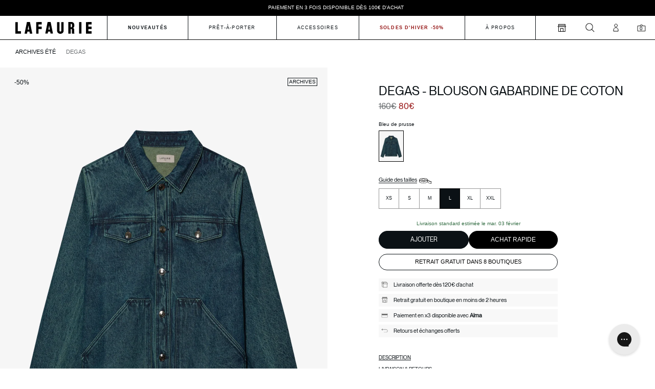

--- FILE ---
content_type: text/html; charset=utf-8
request_url: https://lafaurieparis.com/products/degas-bleu-de-prusse?variant=40200623751267
body_size: 71019
content:
<!doctype html>
<html class="no-js" lang="fr">
  <script type="text/javascript">
    (function (c, l, a, r, i, t, y) {
      c[a] =
        c[a] ||
        function () {
          (c[a].q = c[a].q || []).push(arguments);
        };
      t = l.createElement(r);
      t.async = 1;
      t.src = 'https://www.clarity.ms/tag/' + i;
      y = l.getElementsByTagName(r)[0];
      y.parentNode.insertBefore(t, y);
    })(window, document, 'clarity', 'script', 'nwvtfyq50b');
  </script>

  <head>
    <!-- Google Tag Manager -->
    <script>
      (function (w, d, s, l, i) {
        w[l] = w[l] || [];
        w[l].push({ 'gtm.start': new Date().getTime(), event: 'gtm.js' });
        var f = d.getElementsByTagName(s)[0],
          j = d.createElement(s),
          dl = l != 'dataLayer' ? '&l=' + l : '';
        j.async = true;
        j.src = 'https://www.googletagmanager.com/gtm.js?id=' + i + dl;
        f.parentNode.insertBefore(j, f);
      })(window, document, 'script', 'dataLayer', 'GTM-5PTNW4BG');
    </script>
    <!-- End Google Tag Manager -->

    <script>
  // Google Consent Mode V2 integration script from Consentmo GDPR
  window.isenseRules = {};
  window.isenseRules.gcm = {
    gcmVersion: 2,
    integrationVersion: 2,
    initialState: 7,
    customChanges: false,
    consentUpdated: false,
    adsDataRedaction: true,
    urlPassthrough: false,
    storage: {
      ad_personalization: 'granted',
      ad_storage: 'granted',
      ad_user_data: 'granted',
      analytics_storage: 'granted',
      functionality_storage: 'granted',
      personalization_storage: 'granted',
      security_storage: 'granted',
      wait_for_update: 500,
    },
  };
  window.isenseRules.initializeGcm = function (rules) {
    let initialState = rules.initialState;
    let analyticsBlocked = initialState === 0 || initialState === 3 || initialState === 6 || initialState === 7;
    let marketingBlocked = initialState === 0 || initialState === 2 || initialState === 5 || initialState === 7;
    let functionalityBlocked = initialState === 4 || initialState === 5 || initialState === 6 || initialState === 7;

    let gdprCache = localStorage.getItem('gdprCache') ? JSON.parse(localStorage.getItem('gdprCache')) : null;
    if (gdprCache && typeof gdprCache.updatedPreferences !== 'undefined') {
      let updatedPreferences =
        gdprCache && typeof gdprCache.updatedPreferences !== 'undefined' ? gdprCache.updatedPreferences : null;
      analyticsBlocked = parseInt(updatedPreferences.indexOf('analytics')) > -1;
      marketingBlocked = parseInt(updatedPreferences.indexOf('marketing')) > -1;
      functionalityBlocked = parseInt(updatedPreferences.indexOf('functionality')) > -1;

      rules.consentUpdated = true;
    }

    isenseRules.gcm = {
      ...rules,
      storage: {
        ad_personalization: marketingBlocked ? 'denied' : 'granted',
        ad_storage: marketingBlocked ? 'denied' : 'granted',
        ad_user_data: marketingBlocked ? 'denied' : 'granted',
        analytics_storage: analyticsBlocked ? 'denied' : 'granted',
        functionality_storage: functionalityBlocked ? 'denied' : 'granted',
        personalization_storage: functionalityBlocked ? 'denied' : 'granted',
        security_storage: 'granted',
        wait_for_update: 500,
      },
    };
  };

  // Google Consent Mode - initialization start
  window.isenseRules.initializeGcm({
    ...window.isenseRules.gcm,
    adsDataRedaction: true,
    urlPassthrough: false,
    initialState: 7,
  });

  /*
   * initialState acceptable values:
   * 0 - Set both ad_storage and analytics_storage to denied
   * 1 - Set all categories to granted
   * 2 - Set only ad_storage to denied
   * 3 - Set only analytics_storage to denied
   * 4 - Set only functionality_storage to denied
   * 5 - Set both ad_storage and functionality_storage to denied
   * 6 - Set both analytics_storage and functionality_storage to denied
   * 7 - Set all categories to denied
   */

  window.dataLayer = window.dataLayer || [];
  function gtag() {
    window.dataLayer.push(arguments);
  }
  gtag('consent', 'default', isenseRules.gcm.storage);
  isenseRules.gcm.adsDataRedaction && gtag('set', 'ads_data_redaction', isenseRules.gcm.adsDataRedaction);
  isenseRules.gcm.urlPassthrough && gtag('set', 'url_passthrough', isenseRules.gcm.urlPassthrough);
</script>

    
    
    
    
    
    
      
      
    
  

    

    <meta charset="utf-8">
    <meta http-equiv="X-UA-Compatible" content="IE=edge">
    <meta name="viewport" content="width=device-width,initial-scale=1">
    <meta name="theme-color" content="">

    <link href="//lafaurieparis.com/cdn/shop/t/327/assets/style.css?v=34460604363127678671769524321" rel="stylesheet" type="text/css" media="all" />

    <link rel="preconnect" href="https://cdn.shopify.com" crossorigin><link rel="icon" type="image/png" href="//lafaurieparis.com/cdn/shop/files/fav_256x256_87ce9140-fa87-41f0-8484-178eedcc1b7e_32x32.webp?v=1662100034"><title>DEGAS - Bleu de prusse</title>

<meta property='og:site_name' content='LAFAURIE'>
<meta property='og:url' content='https://lafaurieparis.com/products/degas-bleu-de-prusse'>
<meta property='og:title' content='DEGAS - Bleu de prusse'>
<meta property='og:type' content='product'>
<meta property='og:description' content='Le blouson boutonné, dans sa version en denim surteint. Avec le Degas, nous vous proposons un blouson au porté structuré et au jeu de poches plaquées et à rabats. Il a été confectionné ici dans un denim surteint pour obtenir cette nuance Prusse créée spécifiquement pour Lafaurie. Vous remarquerez ses détails &quot;denim&quot; co'><meta property='og:image' content='http://lafaurieparis.com/cdn/shop/files/degas_-_bleu_de_prusse_001.jpg?v=1737711165'>
  <meta property='og:image:secure_url' content='https://lafaurieparis.com/cdn/shop/files/degas_-_bleu_de_prusse_001.jpg?v=1737711165'>
  <meta property='og:image:width' content='1920'>
  <meta property='og:image:height' content='2400'><meta
    property='og:price:amount'
    content='160,00'
  >
  <meta property='og:price:currency' content='EUR'><meta name='twitter:card' content='summary_large_image'>
<meta name='twitter:title' content='DEGAS - Bleu de prusse'>
<meta name='twitter:description' content='Le blouson boutonné, dans sa version en denim surteint. Avec le Degas, nous vous proposons un blouson au porté structuré et au jeu de poches plaquées et à rabats. Il a été confectionné ici dans un denim surteint pour obtenir cette nuance Prusse créée spécifiquement pour Lafaurie. Vous remarquerez ses détails &quot;denim&quot; co'>


<meta name='theme-color' content='#FEFBF5' media='(prefers-color-scheme: light)'>
<meta name='theme-color' content='#FEFBF5' media='(prefers-color-scheme: dark)'>
<link href="//lafaurieparis.com/cdn/shop/t/327/assets/style.css?v=34460604363127678671769524321" rel="stylesheet" type="text/css" media="all" />
<script>
  window.Phill = {
    theme: {
      currency: "EUR",
      strings: {
        product: {
          add_to_cart: "Ajouter",
          adding_to_cart: "Ajout au panier",
          added_to_cart: "Ajouté au panier",
          sold_out: "En rupture de stock",
          unavailable: "Indisponible",
          back_in_stock: "Me prévenir",
        },
        cart: {
          size: "Taille : ",
          remove: "Retirer",
          quantity: "Quantité",
          empty: "Votre panier est vide",
          popup: {
            title: "Produit ajouté au panier",
            view_cart: "Voir le panier",
            continue_shopping: "Continuer mes achats"
          }
        }
      },
      links: {
        asset: "//lafaurieparis.com/cdn/shop/t/327/assets/XXX.XXX?v=543617",
        file: "//lafaurieparis.com/cdn/shop/files/XXX.XXX?v=543617",
      },
    },
    scripts: {
      tag_manager: "",
      google_optimize: ""
    },
    routes: {
      cart: "/cart",
      cartAdd: "/cart/add",
      cartChange: "/cart/change",
      cartUpdate: "/cart/update",
      cartClear: "/cart/clear"
    },
    discount_tag_enabled: true,
    discount_tag_prefix: "automatic_discount:",
    money_format: "{{amount_with_comma_separator}}€",
    money_separator: ".",
    locale: {"shop_locale":{"locale":"fr","enabled":true,"primary":true,"published":true}},
    subdomain: "la",
    design_mode: false
  }
  window.globalCart = {"note":null,"attributes":{},"original_total_price":0,"total_price":0,"total_discount":0,"total_weight":0.0,"item_count":0,"items":[],"requires_shipping":false,"currency":"EUR","items_subtotal_price":0,"cart_level_discount_applications":[],"checkout_charge_amount":0}
</script>

      <meta name="description" content="Le blouson boutonné, dans sa version en denim surteint. Avec le Degas, nous vous proposons un blouson au porté structuré et au jeu de poches plaquées et à rabats. Il a été confectionné ici dans un denim surteint pour obtenir cette nuance Prusse créée spécifiquement pour Lafaurie. Vous remarquerez ses détails &quot;denim&quot; co">
    

    
    <link href="//lafaurieparis.com/cdn/shop/t/327/assets/NeueMontreal-Medium.woff2?v=120839281768533949491769524302" as="font" crossorigin="anonymous" rel="preload">
    <link href="//lafaurieparis.com/cdn/shop/t/327/assets/PPNeueMontreal-Bold.woff2?v=79882427472041853511769524305" as="font" crossorigin="anonymous" rel="preload">
    <link href="//lafaurieparis.com/cdn/shop/t/327/assets/PPNeueMontreal-Light.woff2?v=72281206886815460451769524309" as="font" crossorigin="anonymous" rel="preload">
    <link href="//lafaurieparis.com/cdn/shop/t/327/assets/PPNeueMontreal-Regular.woff2?v=32696033098854578701769524313" as="font" crossorigin="anonymous" rel="preload">
    <link href="//lafaurieparis.com/cdn/shop/t/327/assets/PPNeueMontreal-SemiBold.woff2?v=173756645386527491601769524315" as="font" crossorigin="anonymous" rel="preload">
    <link href="//lafaurieparis.com/cdn/shop/t/327/assets/SuisseIntl-SemiBold.woff2?v=103826315270519819931769524322" as="font" crossorigin="anonymous" rel="preload">
<link rel='canonical' href='https://lafaurieparis.com/products/degas-bleu-de-prusse'>






<link rel="alternate" hreflang="fr-BE" href="https://lafaurieparis.com/products/degas-bleu-de-prusse">
<link rel="alternate" hreflang="fr-FR" href="https://lafaurieparis.com/products/degas-bleu-de-prusse">
<link rel="alternate" hreflang="x-default" href="https://lafaurieparis.com/products/degas-bleu-de-prusse">





      
<script type="text/javascript">
      (function (c, l, a, r, i, t, y) {
        c[a] =
          c[a] ||
          function () {
            (c[a].q = c[a].q || []).push(arguments);
          };
        t = l.createElement(r);
        t.async = 1;
        t.src = 'https://www.clarity.ms/tag/' + i;
        y = l.getElementsByTagName(r)[0];
        y.parentNode.insertBefore(t, y);
      })(window, document, 'clarity', 'script', 'gg48aw534c');
    </script>
    <script>
    
    
    
    
    var gsf_conversion_data = {page_type : 'product', event : 'view_item', data : {product_data : [{variant_id : 40200623751267, product_id : 6875973910627, name : "DEGAS - Bleu de prusse", price : "160.00", currency : "EUR", sku : "BLO-DEGAS-BLE-L", brand : "23E", variant : "L", category : "Veste", quantity : "21" }], total_price : "160.00", shop_currency : "EUR"}};
    
</script>

    <!-- Hotjar Tracking Code for https://lafaurieparis.com/ --><link href="//lafaurieparis.com/cdn/shop/t/327/assets/swiper.min.css?v=183151804098989261901769524323" rel="stylesheet" type="text/css" media="all" />
    <link href="//lafaurieparis.com/cdn/shop/t/327/assets/swiper.min.js?v=76204931248172345031769524324" as="script" rel="preload">
    <script src="//lafaurieparis.com/cdn/shop/t/327/assets/swiper.min.js?v=76204931248172345031769524324"></script>

    <!-- Just Button  -->
<script src="https://checkout-button-shopify.vercel.app/just-pay-button.js" type="module"></script>
<link  href="https://checkout-button-shopify.vercel.app/styles.css" rel="stylesheet" crossorigin>
<style>
      #just-frame-payment {
        z-index: 9999999999;
      }
</style>
<script>
    
</script>
<script> 
	window.JUST_FETCH_DISCOUNT = async (source) => {
		if(source !== 'cart') return ''
    try {
			const cart = await fetch('/cart.json').then((el) => el?.json?.());
			return cart.items.find(el => el.discounts?.[0])?.discounts?.[0]?.title
		} catch {
			return ''
		}
	}
</script> 
<script>
    (function() {
    // Check if the URL contains "just-post-purchase"
    if (window.location.href.includes("just-post-purchase")) {
        // Create a new script element
        const script = document.createElement("script");

        // Set the script's source to the desired URL
        script.src =
            "https://checkout-postpurchase.getjust.eu/just-postpurchase.iife.js";

        // Optionally, set the script to load asynchronously
        script.async = true;

        // Append the script to the document's head or body
        document.head.appendChild(script); // or document.body.appendChild(script);
    }
})();</script>

<script>
window.JUST_LABELS= {
    fr: {
      IDLE: 'Achat Rapide',
      PENDING: 'Achat Rapide',
      ERROR: 'Achat Rapide',
      CANCELLED: 'Commande annulée',
      CREATED: 'Modifier ma commande',
    },
    en: {
      IDLE: 'Buy Now',
      PENDING: 'Buy Now',
      ERROR: 'Buy Now',
      CANCELLED: 'Order canceled',
      CREATED: 'Edit order',
    },
  }
  </script>
<!-- End of Just Button  -->
  <!-- BEGIN app block: shopify://apps/consentmo-gdpr/blocks/gdpr_cookie_consent/4fbe573f-a377-4fea-9801-3ee0858cae41 -->


<!-- END app block --><!-- BEGIN app block: shopify://apps/popsixle/blocks/star_rating/dbec362b-04db-4c2f-bee0-442c1f403c59 -->
<script defer type="text/javascript" src="https://pop6serve.com/popsixle_v2.php?shop=lafaurieparis.com&myshop=lafaurie.myshopify.com"></script>


<!-- END app block --><!-- BEGIN app block: shopify://apps/judge-me-reviews/blocks/judgeme_core/61ccd3b1-a9f2-4160-9fe9-4fec8413e5d8 --><!-- Start of Judge.me Core -->






<link rel="dns-prefetch" href="https://cdnwidget.judge.me">
<link rel="dns-prefetch" href="https://cdn.judge.me">
<link rel="dns-prefetch" href="https://cdn1.judge.me">
<link rel="dns-prefetch" href="https://api.judge.me">

<script data-cfasync='false' class='jdgm-settings-script'>window.jdgmSettings={"pagination":5,"disable_web_reviews":true,"badge_no_review_text":"Aucun avis","badge_n_reviews_text":"{{ n }} avis","hide_badge_preview_if_no_reviews":true,"badge_hide_text":false,"enforce_center_preview_badge":false,"widget_title":"Avis","widget_open_form_text":"Écrire un avis","widget_close_form_text":"Annuler l'avis","widget_refresh_page_text":"Actualiser la page","widget_summary_text":"Basé sur {{ number_of_reviews }} avis","widget_no_review_text":"Soyez le premier à écrire un avis","widget_name_field_text":"Nom d'affichage","widget_verified_name_field_text":"Nom vérifié (public)","widget_name_placeholder_text":"Nom d'affichage","widget_required_field_error_text":"Ce champ est obligatoire.","widget_email_field_text":"Adresse email","widget_verified_email_field_text":"Email vérifié (privé, ne peut pas être modifié)","widget_email_placeholder_text":"Votre adresse email","widget_email_field_error_text":"Veuillez entrer une adresse email valide.","widget_rating_field_text":"Évaluation","widget_review_title_field_text":"Titre de l'avis","widget_review_title_placeholder_text":"Donnez un titre à votre avis","widget_review_body_field_text":"Contenu de l'avis","widget_review_body_placeholder_text":"Commencez à écrire ici...","widget_pictures_field_text":"Photo/Vidéo (facultatif)","widget_submit_review_text":"Soumettre l'avis","widget_submit_verified_review_text":"Soumettre un avis vérifié","widget_submit_success_msg_with_auto_publish":"Merci ! Veuillez actualiser la page dans quelques instants pour voir votre avis. Vous pouvez supprimer ou modifier votre avis en vous connectant à \u003ca href='https://judge.me/login' target='_blank' rel='nofollow noopener'\u003eJudge.me\u003c/a\u003e","widget_submit_success_msg_no_auto_publish":"Merci ! Votre avis sera publié dès qu'il sera approuvé par l'administrateur de la boutique. Vous pouvez supprimer ou modifier votre avis en vous connectant à \u003ca href='https://judge.me/login' target='_blank' rel='nofollow noopener'\u003eJudge.me\u003c/a\u003e","widget_show_default_reviews_out_of_total_text":"Affichage de {{ n_reviews_shown }} sur {{ n_reviews }} avis.","widget_show_all_link_text":"Tout afficher","widget_show_less_link_text":"Afficher moins","widget_author_said_text":"{{ reviewer_name }} a dit :","widget_days_text":"il y a {{ n }} jour/jours","widget_weeks_text":"il y a {{ n }} semaine/semaines","widget_months_text":"il y a {{ n }} mois","widget_years_text":"il y a {{ n }} an/ans","widget_yesterday_text":"Hier","widget_today_text":"Aujourd'hui","widget_replied_text":"\u003e\u003e {{ shop_name }} a répondu :","widget_read_more_text":"Lire plus","widget_reviewer_name_as_initial":"last_initial","widget_rating_filter_color":"","widget_rating_filter_see_all_text":"Voir tous les avis","widget_sorting_most_recent_text":"Plus récents","widget_sorting_highest_rating_text":"Meilleures notes","widget_sorting_lowest_rating_text":"Notes les plus basses","widget_sorting_with_pictures_text":"Uniquement les photos","widget_sorting_most_helpful_text":"Plus utiles","widget_open_question_form_text":"Poser une question","widget_reviews_subtab_text":"Avis","widget_questions_subtab_text":"Questions","widget_question_label_text":"Question","widget_answer_label_text":"Réponse","widget_question_placeholder_text":"Écrivez votre question ici","widget_submit_question_text":"Soumettre la question","widget_question_submit_success_text":"Merci pour votre question ! Nous vous notifierons dès qu'elle aura une réponse.","verified_badge_text":"Acheteur vérifié","verified_badge_bg_color":"","verified_badge_text_color":"","verified_badge_placement":"left-of-reviewer-name","widget_review_max_height":"","widget_hide_border":false,"widget_social_share":false,"widget_thumb":false,"widget_review_location_show":true,"widget_location_format":"country_only","all_reviews_include_out_of_store_products":true,"all_reviews_out_of_store_text":"(hors boutique)","all_reviews_pagination":100,"all_reviews_product_name_prefix_text":"à propos de","enable_review_pictures":true,"enable_question_anwser":false,"widget_theme":"","review_date_format":"dd/mm/yyyy","default_sort_method":"highest-rating","widget_product_reviews_subtab_text":"Avis Produits","widget_shop_reviews_subtab_text":"Avis Boutique","widget_other_products_reviews_text":"Avis pour d'autres produits","widget_store_reviews_subtab_text":"Avis de la boutique","widget_no_store_reviews_text":"Cette boutique n'a pas encore reçu d'avis","widget_web_restriction_product_reviews_text":"Ce produit n'a pas encore reçu d'avis","widget_no_items_text":"Aucun élément trouvé","widget_show_more_text":"Afficher plus","widget_write_a_store_review_text":"Écrire un avis sur la boutique","widget_other_languages_heading":"Avis dans d'autres langues","widget_translate_review_text":"Traduire l'avis en {{ language }}","widget_translating_review_text":"Traduction en cours...","widget_show_original_translation_text":"Afficher l'original ({{ language }})","widget_translate_review_failed_text":"Impossible de traduire cet avis.","widget_translate_review_retry_text":"Réessayer","widget_translate_review_try_again_later_text":"Réessayez plus tard","show_product_url_for_grouped_product":false,"widget_sorting_pictures_first_text":"Photos en premier","show_pictures_on_all_rev_page_mobile":false,"show_pictures_on_all_rev_page_desktop":false,"floating_tab_hide_mobile_install_preference":false,"floating_tab_button_name":"★ Avis","floating_tab_title":"Laissons nos clients parler pour nous","floating_tab_button_color":"","floating_tab_button_background_color":"","floating_tab_url":"","floating_tab_url_enabled":false,"floating_tab_tab_style":"text","all_reviews_text_badge_text":"Les clients nous notent {{ shop.metafields.judgeme.all_reviews_rating | round: 1 }}/5 basé sur {{ shop.metafields.judgeme.all_reviews_count }} avis.","all_reviews_text_badge_text_branded_style":"{{ shop.metafields.judgeme.all_reviews_rating | round: 1 }} sur 5 étoiles basé sur {{ shop.metafields.judgeme.all_reviews_count }} avis","is_all_reviews_text_badge_a_link":false,"show_stars_for_all_reviews_text_badge":false,"all_reviews_text_badge_url":"","all_reviews_text_style":"branded","all_reviews_text_color_style":"judgeme_brand_color","all_reviews_text_color":"#108474","all_reviews_text_show_jm_brand":true,"featured_carousel_show_header":true,"featured_carousel_title":"Laissons nos clients parler pour nous","testimonials_carousel_title":"Les clients nous disent","videos_carousel_title":"Histoire de clients réels","cards_carousel_title":"Les clients nous disent","featured_carousel_count_text":"sur {{ n }} avis","featured_carousel_add_link_to_all_reviews_page":false,"featured_carousel_url":"","featured_carousel_show_images":true,"featured_carousel_autoslide_interval":5,"featured_carousel_arrows_on_the_sides":false,"featured_carousel_height":250,"featured_carousel_width":80,"featured_carousel_image_size":0,"featured_carousel_image_height":250,"featured_carousel_arrow_color":"#eeeeee","verified_count_badge_style":"branded","verified_count_badge_orientation":"horizontal","verified_count_badge_color_style":"judgeme_brand_color","verified_count_badge_color":"#108474","is_verified_count_badge_a_link":false,"verified_count_badge_url":"","verified_count_badge_show_jm_brand":true,"widget_rating_preset_default":5,"widget_first_sub_tab":"product-reviews","widget_show_histogram":true,"widget_histogram_use_custom_color":false,"widget_pagination_use_custom_color":false,"widget_star_use_custom_color":false,"widget_verified_badge_use_custom_color":false,"widget_write_review_use_custom_color":false,"picture_reminder_submit_button":"Upload Pictures","enable_review_videos":false,"mute_video_by_default":false,"widget_sorting_videos_first_text":"Vidéos en premier","widget_review_pending_text":"En attente","featured_carousel_items_for_large_screen":3,"social_share_options_order":"Facebook,Twitter","remove_microdata_snippet":true,"disable_json_ld":false,"enable_json_ld_products":false,"preview_badge_show_question_text":false,"preview_badge_no_question_text":"Aucune question","preview_badge_n_question_text":"{{ number_of_questions }} question/questions","qa_badge_show_icon":false,"qa_badge_position":"same-row","remove_judgeme_branding":true,"widget_add_search_bar":false,"widget_search_bar_placeholder":"Recherche","widget_sorting_verified_only_text":"Vérifiés uniquement","featured_carousel_theme":"default","featured_carousel_show_rating":true,"featured_carousel_show_title":true,"featured_carousel_show_body":true,"featured_carousel_show_date":false,"featured_carousel_show_reviewer":true,"featured_carousel_show_product":false,"featured_carousel_header_background_color":"#108474","featured_carousel_header_text_color":"#ffffff","featured_carousel_name_product_separator":"reviewed","featured_carousel_full_star_background":"#108474","featured_carousel_empty_star_background":"#dadada","featured_carousel_vertical_theme_background":"#f9fafb","featured_carousel_verified_badge_enable":true,"featured_carousel_verified_badge_color":"#108474","featured_carousel_border_style":"round","featured_carousel_review_line_length_limit":3,"featured_carousel_more_reviews_button_text":"Lire plus d'avis","featured_carousel_view_product_button_text":"Voir le produit","all_reviews_page_load_reviews_on":"button_click","all_reviews_page_load_more_text":"Charger plus d'avis","disable_fb_tab_reviews":false,"enable_ajax_cdn_cache":false,"widget_advanced_speed_features":5,"widget_public_name_text":"affiché publiquement comme","default_reviewer_name":"John Smith","default_reviewer_name_has_non_latin":true,"widget_reviewer_anonymous":"Anonyme","medals_widget_title":"Médailles d'avis Judge.me","medals_widget_background_color":"#f9fafb","medals_widget_position":"footer_all_pages","medals_widget_border_color":"#f9fafb","medals_widget_verified_text_position":"left","medals_widget_use_monochromatic_version":false,"medals_widget_elements_color":"#108474","show_reviewer_avatar":false,"widget_invalid_yt_video_url_error_text":"Pas une URL de vidéo YouTube","widget_max_length_field_error_text":"Veuillez ne pas dépasser {0} caractères.","widget_show_country_flag":false,"widget_show_collected_via_shop_app":true,"widget_verified_by_shop_badge_style":"light","widget_verified_by_shop_text":"Vérifié par la boutique","widget_show_photo_gallery":false,"widget_load_with_code_splitting":true,"widget_ugc_install_preference":false,"widget_ugc_title":"Fait par nous, partagé par vous","widget_ugc_subtitle":"Taguez-nous pour voir votre photo mise en avant sur notre page","widget_ugc_arrows_color":"#ffffff","widget_ugc_primary_button_text":"Acheter maintenant","widget_ugc_primary_button_background_color":"#108474","widget_ugc_primary_button_text_color":"#ffffff","widget_ugc_primary_button_border_width":"0","widget_ugc_primary_button_border_style":"none","widget_ugc_primary_button_border_color":"#108474","widget_ugc_primary_button_border_radius":"25","widget_ugc_secondary_button_text":"Charger plus","widget_ugc_secondary_button_background_color":"#ffffff","widget_ugc_secondary_button_text_color":"#108474","widget_ugc_secondary_button_border_width":"2","widget_ugc_secondary_button_border_style":"solid","widget_ugc_secondary_button_border_color":"#108474","widget_ugc_secondary_button_border_radius":"25","widget_ugc_reviews_button_text":"Voir les avis","widget_ugc_reviews_button_background_color":"#ffffff","widget_ugc_reviews_button_text_color":"#108474","widget_ugc_reviews_button_border_width":"2","widget_ugc_reviews_button_border_style":"solid","widget_ugc_reviews_button_border_color":"#108474","widget_ugc_reviews_button_border_radius":"25","widget_ugc_reviews_button_link_to":"judgeme-reviews-page","widget_ugc_show_post_date":true,"widget_ugc_max_width":"800","widget_rating_metafield_value_type":true,"widget_primary_color":"#000000","widget_enable_secondary_color":false,"widget_secondary_color":"#edf5f5","widget_summary_average_rating_text":"{{ average_rating }} sur 5","widget_media_grid_title":"Photos \u0026 vidéos clients","widget_media_grid_see_more_text":"Voir plus","widget_round_style":false,"widget_show_product_medals":false,"widget_verified_by_judgeme_text":"Vérifié par Judge.me","widget_show_store_medals":false,"widget_verified_by_judgeme_text_in_store_medals":"Vérifié par Judge.me","widget_media_field_exceed_quantity_message":"Désolé, nous ne pouvons accepter que {{ max_media }} pour un avis.","widget_media_field_exceed_limit_message":"{{ file_name }} est trop volumineux, veuillez sélectionner un {{ media_type }} de moins de {{ size_limit }}MB.","widget_review_submitted_text":"Avis soumis !","widget_question_submitted_text":"Question soumise !","widget_close_form_text_question":"Annuler","widget_write_your_answer_here_text":"Écrivez votre réponse ici","widget_enabled_branded_link":true,"widget_show_collected_by_judgeme":true,"widget_reviewer_name_color":"","widget_write_review_text_color":"","widget_write_review_bg_color":"","widget_collected_by_judgeme_text":"collecté par Judge.me","widget_pagination_type":"standard","widget_load_more_text":"Charger plus","widget_load_more_color":"#108474","widget_full_review_text":"Avis complet","widget_read_more_reviews_text":"Lire plus d'avis","widget_read_questions_text":"Lire les questions","widget_questions_and_answers_text":"Questions \u0026 Réponses","widget_verified_by_text":"Vérifié par","widget_verified_text":"Vérifié","widget_number_of_reviews_text":"{{ number_of_reviews }} avis","widget_back_button_text":"Retour","widget_next_button_text":"Suivant","widget_custom_forms_filter_button":"Filtres","custom_forms_style":"horizontal","widget_show_review_information":false,"how_reviews_are_collected":"Comment les avis sont-ils collectés ?","widget_show_review_keywords":false,"widget_gdpr_statement":"Comment nous utilisons vos données : Nous vous contacterons uniquement à propos de l'avis que vous avez laissé, et seulement si nécessaire. En soumettant votre avis, vous acceptez les \u003ca href='https://judge.me/terms' target='_blank' rel='nofollow noopener'\u003econditions\u003c/a\u003e, la \u003ca href='https://judge.me/privacy' target='_blank' rel='nofollow noopener'\u003epolitique de confidentialité\u003c/a\u003e et les \u003ca href='https://judge.me/content-policy' target='_blank' rel='nofollow noopener'\u003epolitiques de contenu\u003c/a\u003e de Judge.me.","widget_multilingual_sorting_enabled":false,"widget_translate_review_content_enabled":false,"widget_translate_review_content_method":"manual","popup_widget_review_selection":"automatically_with_pictures","popup_widget_round_border_style":true,"popup_widget_show_title":true,"popup_widget_show_body":true,"popup_widget_show_reviewer":false,"popup_widget_show_product":true,"popup_widget_show_pictures":true,"popup_widget_use_review_picture":true,"popup_widget_show_on_home_page":true,"popup_widget_show_on_product_page":true,"popup_widget_show_on_collection_page":true,"popup_widget_show_on_cart_page":true,"popup_widget_position":"bottom_left","popup_widget_first_review_delay":5,"popup_widget_duration":5,"popup_widget_interval":5,"popup_widget_review_count":5,"popup_widget_hide_on_mobile":true,"review_snippet_widget_round_border_style":true,"review_snippet_widget_card_color":"#FFFFFF","review_snippet_widget_slider_arrows_background_color":"#FFFFFF","review_snippet_widget_slider_arrows_color":"#000000","review_snippet_widget_star_color":"#108474","show_product_variant":false,"all_reviews_product_variant_label_text":"Variante : ","widget_show_verified_branding":false,"widget_ai_summary_title":"Les clients disent","widget_ai_summary_disclaimer":"Résumé des avis généré par IA basé sur les avis clients récents","widget_show_ai_summary":false,"widget_show_ai_summary_bg":false,"widget_show_review_title_input":true,"redirect_reviewers_invited_via_email":"review_widget","request_store_review_after_product_review":false,"request_review_other_products_in_order":false,"review_form_color_scheme":"default","review_form_corner_style":"square","review_form_star_color":{},"review_form_text_color":"#333333","review_form_background_color":"#ffffff","review_form_field_background_color":"#fafafa","review_form_button_color":{},"review_form_button_text_color":"#ffffff","review_form_modal_overlay_color":"#000000","review_content_screen_title_text":"Comment évalueriez-vous ce produit ?","review_content_introduction_text":"Nous serions ravis que vous partagiez un peu votre expérience.","store_review_form_title_text":"Comment évalueriez-vous cette boutique ?","store_review_form_introduction_text":"Nous serions ravis que vous partagiez un peu votre expérience.","show_review_guidance_text":true,"one_star_review_guidance_text":"Mauvais","five_star_review_guidance_text":"Excellent","customer_information_screen_title_text":"À propos de vous","customer_information_introduction_text":"Veuillez nous en dire plus sur vous.","custom_questions_screen_title_text":"Votre expérience en détail","custom_questions_introduction_text":"Voici quelques questions pour nous aider à mieux comprendre votre expérience.","review_submitted_screen_title_text":"Merci pour votre avis !","review_submitted_screen_thank_you_text":"Nous le traitons et il apparaîtra bientôt dans la boutique.","review_submitted_screen_email_verification_text":"Veuillez confirmer votre email en cliquant sur le lien que nous venons de vous envoyer. Cela nous aide à maintenir des avis authentiques.","review_submitted_request_store_review_text":"Aimeriez-vous partager votre expérience d'achat avec nous ?","review_submitted_review_other_products_text":"Aimeriez-vous évaluer ces produits ?","store_review_screen_title_text":"Voulez-vous partager votre expérience de shopping avec nous ?","store_review_introduction_text":"Nous apprécions votre retour d'expérience et nous l'utilisons pour nous améliorer. Veuillez partager vos pensées ou suggestions.","reviewer_media_screen_title_picture_text":"Partager une photo","reviewer_media_introduction_picture_text":"Téléchargez une photo pour étayer votre avis.","reviewer_media_screen_title_video_text":"Partager une vidéo","reviewer_media_introduction_video_text":"Téléchargez une vidéo pour étayer votre avis.","reviewer_media_screen_title_picture_or_video_text":"Partager une photo ou une vidéo","reviewer_media_introduction_picture_or_video_text":"Téléchargez une photo ou une vidéo pour étayer votre avis.","reviewer_media_youtube_url_text":"Collez votre URL Youtube ici","advanced_settings_next_step_button_text":"Suivant","advanced_settings_close_review_button_text":"Fermer","modal_write_review_flow":false,"write_review_flow_required_text":"Obligatoire","write_review_flow_privacy_message_text":"Nous respectons votre vie privée.","write_review_flow_anonymous_text":"Avis anonyme","write_review_flow_visibility_text":"Ne sera pas visible pour les autres clients.","write_review_flow_multiple_selection_help_text":"Sélectionnez autant que vous le souhaitez","write_review_flow_single_selection_help_text":"Sélectionnez une option","write_review_flow_required_field_error_text":"Ce champ est obligatoire","write_review_flow_invalid_email_error_text":"Veuillez saisir une adresse email valide","write_review_flow_max_length_error_text":"Max. {{ max_length }} caractères.","write_review_flow_media_upload_text":"\u003cb\u003eCliquez pour télécharger\u003c/b\u003e ou glissez-déposez","write_review_flow_gdpr_statement":"Nous vous contacterons uniquement au sujet de votre avis si nécessaire. En soumettant votre avis, vous acceptez nos \u003ca href='https://judge.me/terms' target='_blank' rel='nofollow noopener'\u003econditions d'utilisation\u003c/a\u003e et notre \u003ca href='https://judge.me/privacy' target='_blank' rel='nofollow noopener'\u003epolitique de confidentialité\u003c/a\u003e.","rating_only_reviews_enabled":false,"show_negative_reviews_help_screen":false,"new_review_flow_help_screen_rating_threshold":3,"negative_review_resolution_screen_title_text":"Dites-nous plus","negative_review_resolution_text":"Votre expérience est importante pour nous. S'il y a eu des problèmes avec votre achat, nous sommes là pour vous aider. N'hésitez pas à nous contacter, nous aimerions avoir l'opportunité de corriger les choses.","negative_review_resolution_button_text":"Contactez-nous","negative_review_resolution_proceed_with_review_text":"Laisser un avis","negative_review_resolution_subject":"Problème avec l'achat de {{ shop_name }}.{{ order_name }}","preview_badge_collection_page_install_status":false,"widget_review_custom_css":"","preview_badge_custom_css":"","preview_badge_stars_count":"5-stars","featured_carousel_custom_css":"","floating_tab_custom_css":"","all_reviews_widget_custom_css":"","medals_widget_custom_css":"","verified_badge_custom_css":"","all_reviews_text_custom_css":"","transparency_badges_collected_via_store_invite":false,"transparency_badges_from_another_provider":false,"transparency_badges_collected_from_store_visitor":false,"transparency_badges_collected_by_verified_review_provider":false,"transparency_badges_earned_reward":false,"transparency_badges_collected_via_store_invite_text":"Avis collecté via l'invitation du magasin","transparency_badges_from_another_provider_text":"Avis collecté d'un autre fournisseur","transparency_badges_collected_from_store_visitor_text":"Avis collecté d'un visiteur du magasin","transparency_badges_written_in_google_text":"Avis écrit sur Google","transparency_badges_written_in_etsy_text":"Avis écrit sur Etsy","transparency_badges_written_in_shop_app_text":"Avis écrit sur Shop App","transparency_badges_earned_reward_text":"Avis a gagné une récompense pour une commande future","product_review_widget_per_page":3,"widget_store_review_label_text":"Avis de la boutique","checkout_comment_extension_title_on_product_page":"Customer Comments","checkout_comment_extension_num_latest_comment_show":5,"checkout_comment_extension_format":"name_and_timestamp","checkout_comment_customer_name":"last_initial","checkout_comment_comment_notification":true,"preview_badge_collection_page_install_preference":false,"preview_badge_home_page_install_preference":false,"preview_badge_product_page_install_preference":false,"review_widget_install_preference":"","review_carousel_install_preference":false,"floating_reviews_tab_install_preference":"none","verified_reviews_count_badge_install_preference":false,"all_reviews_text_install_preference":false,"review_widget_best_location":false,"judgeme_medals_install_preference":false,"review_widget_revamp_enabled":false,"review_widget_qna_enabled":false,"review_widget_header_theme":"minimal","review_widget_widget_title_enabled":true,"review_widget_header_text_size":"medium","review_widget_header_text_weight":"regular","review_widget_average_rating_style":"compact","review_widget_bar_chart_enabled":true,"review_widget_bar_chart_type":"numbers","review_widget_bar_chart_style":"standard","review_widget_expanded_media_gallery_enabled":false,"review_widget_reviews_section_theme":"standard","review_widget_image_style":"thumbnails","review_widget_review_image_ratio":"square","review_widget_stars_size":"medium","review_widget_verified_badge":"standard_text","review_widget_review_title_text_size":"medium","review_widget_review_text_size":"medium","review_widget_review_text_length":"medium","review_widget_number_of_columns_desktop":3,"review_widget_carousel_transition_speed":5,"review_widget_custom_questions_answers_display":"always","review_widget_button_text_color":"#FFFFFF","review_widget_text_color":"#000000","review_widget_lighter_text_color":"#7B7B7B","review_widget_corner_styling":"soft","review_widget_review_word_singular":"avis","review_widget_review_word_plural":"avis","review_widget_voting_label":"Utile?","review_widget_shop_reply_label":"Réponse de {{ shop_name }} :","review_widget_filters_title":"Filtres","qna_widget_question_word_singular":"Question","qna_widget_question_word_plural":"Questions","qna_widget_answer_reply_label":"Réponse de {{ answerer_name }} :","qna_content_screen_title_text":"Poser une question sur ce produit","qna_widget_question_required_field_error_text":"Veuillez entrer votre question.","qna_widget_flow_gdpr_statement":"Nous vous contacterons uniquement au sujet de votre question si nécessaire. En soumettant votre question, vous acceptez nos \u003ca href='https://judge.me/terms' target='_blank' rel='nofollow noopener'\u003econditions d'utilisation\u003c/a\u003e et notre \u003ca href='https://judge.me/privacy' target='_blank' rel='nofollow noopener'\u003epolitique de confidentialité\u003c/a\u003e.","qna_widget_question_submitted_text":"Merci pour votre question !","qna_widget_close_form_text_question":"Fermer","qna_widget_question_submit_success_text":"Nous vous enverrons un email lorsque nous répondrons à votre question.","all_reviews_widget_v2025_enabled":false,"all_reviews_widget_v2025_header_theme":"default","all_reviews_widget_v2025_widget_title_enabled":true,"all_reviews_widget_v2025_header_text_size":"medium","all_reviews_widget_v2025_header_text_weight":"regular","all_reviews_widget_v2025_average_rating_style":"compact","all_reviews_widget_v2025_bar_chart_enabled":true,"all_reviews_widget_v2025_bar_chart_type":"numbers","all_reviews_widget_v2025_bar_chart_style":"standard","all_reviews_widget_v2025_expanded_media_gallery_enabled":false,"all_reviews_widget_v2025_show_store_medals":true,"all_reviews_widget_v2025_show_photo_gallery":true,"all_reviews_widget_v2025_show_review_keywords":false,"all_reviews_widget_v2025_show_ai_summary":false,"all_reviews_widget_v2025_show_ai_summary_bg":false,"all_reviews_widget_v2025_add_search_bar":false,"all_reviews_widget_v2025_default_sort_method":"most-recent","all_reviews_widget_v2025_reviews_per_page":10,"all_reviews_widget_v2025_reviews_section_theme":"default","all_reviews_widget_v2025_image_style":"thumbnails","all_reviews_widget_v2025_review_image_ratio":"square","all_reviews_widget_v2025_stars_size":"medium","all_reviews_widget_v2025_verified_badge":"bold_badge","all_reviews_widget_v2025_review_title_text_size":"medium","all_reviews_widget_v2025_review_text_size":"medium","all_reviews_widget_v2025_review_text_length":"medium","all_reviews_widget_v2025_number_of_columns_desktop":3,"all_reviews_widget_v2025_carousel_transition_speed":5,"all_reviews_widget_v2025_custom_questions_answers_display":"always","all_reviews_widget_v2025_show_product_variant":false,"all_reviews_widget_v2025_show_reviewer_avatar":true,"all_reviews_widget_v2025_reviewer_name_as_initial":"","all_reviews_widget_v2025_review_location_show":false,"all_reviews_widget_v2025_location_format":"","all_reviews_widget_v2025_show_country_flag":false,"all_reviews_widget_v2025_verified_by_shop_badge_style":"light","all_reviews_widget_v2025_social_share":false,"all_reviews_widget_v2025_social_share_options_order":"Facebook,Twitter,LinkedIn,Pinterest","all_reviews_widget_v2025_pagination_type":"standard","all_reviews_widget_v2025_button_text_color":"#FFFFFF","all_reviews_widget_v2025_text_color":"#000000","all_reviews_widget_v2025_lighter_text_color":"#7B7B7B","all_reviews_widget_v2025_corner_styling":"soft","all_reviews_widget_v2025_title":"Avis clients","all_reviews_widget_v2025_ai_summary_title":"Les clients disent à propos de cette boutique","all_reviews_widget_v2025_no_review_text":"Soyez le premier à écrire un avis","platform":"shopify","branding_url":"https://app.judge.me/reviews/stores/lafaurieparis.com","branding_text":"Propulsé par Judge.me","locale":"en","reply_name":"LAFAURIE","widget_version":"3.0","footer":true,"autopublish":true,"review_dates":true,"enable_custom_form":false,"shop_use_review_site":true,"shop_locale":"fr","enable_multi_locales_translations":true,"show_review_title_input":true,"review_verification_email_status":"always","can_be_branded":true,"reply_name_text":"LAFAURIE"};</script> <style class='jdgm-settings-style'>﻿.jdgm-xx{left:0}:root{--jdgm-primary-color: #000;--jdgm-secondary-color: rgba(0,0,0,0.1);--jdgm-star-color: #000;--jdgm-write-review-text-color: white;--jdgm-write-review-bg-color: #000000;--jdgm-paginate-color: #000;--jdgm-border-radius: 0;--jdgm-reviewer-name-color: #000000}.jdgm-histogram__bar-content{background-color:#000}.jdgm-rev[data-verified-buyer=true] .jdgm-rev__icon.jdgm-rev__icon:after,.jdgm-rev__buyer-badge.jdgm-rev__buyer-badge{color:white;background-color:#000}.jdgm-review-widget--small .jdgm-gallery.jdgm-gallery .jdgm-gallery__thumbnail-link:nth-child(8) .jdgm-gallery__thumbnail-wrapper.jdgm-gallery__thumbnail-wrapper:before{content:"Voir plus"}@media only screen and (min-width: 768px){.jdgm-gallery.jdgm-gallery .jdgm-gallery__thumbnail-link:nth-child(8) .jdgm-gallery__thumbnail-wrapper.jdgm-gallery__thumbnail-wrapper:before{content:"Voir plus"}}.jdgm-widget .jdgm-write-rev-link{display:none}.jdgm-widget .jdgm-rev-widg[data-number-of-reviews='0']{display:none}.jdgm-prev-badge[data-average-rating='0.00']{display:none !important}.jdgm-rev .jdgm-rev__icon{display:none !important}.jdgm-author-fullname{display:none !important}.jdgm-author-all-initials{display:none !important}.jdgm-rev-widg__title{visibility:hidden}.jdgm-rev-widg__summary-text{visibility:hidden}.jdgm-prev-badge__text{visibility:hidden}.jdgm-rev__prod-link-prefix:before{content:'à propos de'}.jdgm-rev__variant-label:before{content:'Variante : '}.jdgm-rev__out-of-store-text:before{content:'(hors boutique)'}@media only screen and (min-width: 768px){.jdgm-rev__pics .jdgm-rev_all-rev-page-picture-separator,.jdgm-rev__pics .jdgm-rev__product-picture{display:none}}@media only screen and (max-width: 768px){.jdgm-rev__pics .jdgm-rev_all-rev-page-picture-separator,.jdgm-rev__pics .jdgm-rev__product-picture{display:none}}.jdgm-preview-badge[data-template="product"]{display:none !important}.jdgm-preview-badge[data-template="collection"]{display:none !important}.jdgm-preview-badge[data-template="index"]{display:none !important}.jdgm-review-widget[data-from-snippet="true"]{display:none !important}.jdgm-verified-count-badget[data-from-snippet="true"]{display:none !important}.jdgm-carousel-wrapper[data-from-snippet="true"]{display:none !important}.jdgm-all-reviews-text[data-from-snippet="true"]{display:none !important}.jdgm-medals-section[data-from-snippet="true"]{display:none !important}.jdgm-ugc-media-wrapper[data-from-snippet="true"]{display:none !important}.jdgm-rev__transparency-badge[data-badge-type="review_collected_via_store_invitation"]{display:none !important}.jdgm-rev__transparency-badge[data-badge-type="review_collected_from_another_provider"]{display:none !important}.jdgm-rev__transparency-badge[data-badge-type="review_collected_from_store_visitor"]{display:none !important}.jdgm-rev__transparency-badge[data-badge-type="review_written_in_etsy"]{display:none !important}.jdgm-rev__transparency-badge[data-badge-type="review_written_in_google_business"]{display:none !important}.jdgm-rev__transparency-badge[data-badge-type="review_written_in_shop_app"]{display:none !important}.jdgm-rev__transparency-badge[data-badge-type="review_earned_for_future_purchase"]{display:none !important}.jdgm-review-snippet-widget .jdgm-rev-snippet-widget__cards-container .jdgm-rev-snippet-card{border-radius:8px;background:#fff}.jdgm-review-snippet-widget .jdgm-rev-snippet-widget__cards-container .jdgm-rev-snippet-card__rev-rating .jdgm-star{color:#108474}.jdgm-review-snippet-widget .jdgm-rev-snippet-widget__prev-btn,.jdgm-review-snippet-widget .jdgm-rev-snippet-widget__next-btn{border-radius:50%;background:#fff}.jdgm-review-snippet-widget .jdgm-rev-snippet-widget__prev-btn>svg,.jdgm-review-snippet-widget .jdgm-rev-snippet-widget__next-btn>svg{fill:#000}.jdgm-full-rev-modal.rev-snippet-widget .jm-mfp-container .jm-mfp-content,.jdgm-full-rev-modal.rev-snippet-widget .jm-mfp-container .jdgm-full-rev__icon,.jdgm-full-rev-modal.rev-snippet-widget .jm-mfp-container .jdgm-full-rev__pic-img,.jdgm-full-rev-modal.rev-snippet-widget .jm-mfp-container .jdgm-full-rev__reply{border-radius:8px}.jdgm-full-rev-modal.rev-snippet-widget .jm-mfp-container .jdgm-full-rev[data-verified-buyer="true"] .jdgm-full-rev__icon::after{border-radius:8px}.jdgm-full-rev-modal.rev-snippet-widget .jm-mfp-container .jdgm-full-rev .jdgm-rev__buyer-badge{border-radius:calc( 8px / 2 )}.jdgm-full-rev-modal.rev-snippet-widget .jm-mfp-container .jdgm-full-rev .jdgm-full-rev__replier::before{content:'LAFAURIE'}.jdgm-full-rev-modal.rev-snippet-widget .jm-mfp-container .jdgm-full-rev .jdgm-full-rev__product-button{border-radius:calc( 8px * 6 )}
</style> <style class='jdgm-settings-style'></style>

  
  
  
  <style class='jdgm-miracle-styles'>
  @-webkit-keyframes jdgm-spin{0%{-webkit-transform:rotate(0deg);-ms-transform:rotate(0deg);transform:rotate(0deg)}100%{-webkit-transform:rotate(359deg);-ms-transform:rotate(359deg);transform:rotate(359deg)}}@keyframes jdgm-spin{0%{-webkit-transform:rotate(0deg);-ms-transform:rotate(0deg);transform:rotate(0deg)}100%{-webkit-transform:rotate(359deg);-ms-transform:rotate(359deg);transform:rotate(359deg)}}@font-face{font-family:'JudgemeStar';src:url("[data-uri]") format("woff");font-weight:normal;font-style:normal}.jdgm-star{font-family:'JudgemeStar';display:inline !important;text-decoration:none !important;padding:0 4px 0 0 !important;margin:0 !important;font-weight:bold;opacity:1;-webkit-font-smoothing:antialiased;-moz-osx-font-smoothing:grayscale}.jdgm-star:hover{opacity:1}.jdgm-star:last-of-type{padding:0 !important}.jdgm-star.jdgm--on:before{content:"\e000"}.jdgm-star.jdgm--off:before{content:"\e001"}.jdgm-star.jdgm--half:before{content:"\e002"}.jdgm-widget *{margin:0;line-height:1.4;-webkit-box-sizing:border-box;-moz-box-sizing:border-box;box-sizing:border-box;-webkit-overflow-scrolling:touch}.jdgm-hidden{display:none !important;visibility:hidden !important}.jdgm-temp-hidden{display:none}.jdgm-spinner{width:40px;height:40px;margin:auto;border-radius:50%;border-top:2px solid #eee;border-right:2px solid #eee;border-bottom:2px solid #eee;border-left:2px solid #ccc;-webkit-animation:jdgm-spin 0.8s infinite linear;animation:jdgm-spin 0.8s infinite linear}.jdgm-prev-badge{display:block !important}

</style>


  
  
   


<script data-cfasync='false' class='jdgm-script'>
!function(e){window.jdgm=window.jdgm||{},jdgm.CDN_HOST="https://cdnwidget.judge.me/",jdgm.CDN_HOST_ALT="https://cdn2.judge.me/cdn/widget_frontend/",jdgm.API_HOST="https://api.judge.me/",jdgm.CDN_BASE_URL="https://cdn.shopify.com/extensions/019c1033-b3a9-7ad3-b9bf-61b1f669de2a/judgeme-extensions-330/assets/",
jdgm.docReady=function(d){(e.attachEvent?"complete"===e.readyState:"loading"!==e.readyState)?
setTimeout(d,0):e.addEventListener("DOMContentLoaded",d)},jdgm.loadCSS=function(d,t,o,a){
!o&&jdgm.loadCSS.requestedUrls.indexOf(d)>=0||(jdgm.loadCSS.requestedUrls.push(d),
(a=e.createElement("link")).rel="stylesheet",a.class="jdgm-stylesheet",a.media="nope!",
a.href=d,a.onload=function(){this.media="all",t&&setTimeout(t)},e.body.appendChild(a))},
jdgm.loadCSS.requestedUrls=[],jdgm.loadJS=function(e,d){var t=new XMLHttpRequest;
t.onreadystatechange=function(){4===t.readyState&&(Function(t.response)(),d&&d(t.response))},
t.open("GET",e),t.onerror=function(){if(e.indexOf(jdgm.CDN_HOST)===0&&jdgm.CDN_HOST_ALT!==jdgm.CDN_HOST){var f=e.replace(jdgm.CDN_HOST,jdgm.CDN_HOST_ALT);jdgm.loadJS(f,d)}},t.send()},jdgm.docReady((function(){(window.jdgmLoadCSS||e.querySelectorAll(
".jdgm-widget, .jdgm-all-reviews-page").length>0)&&(jdgmSettings.widget_load_with_code_splitting?
parseFloat(jdgmSettings.widget_version)>=3?jdgm.loadCSS(jdgm.CDN_HOST+"widget_v3/base.css"):
jdgm.loadCSS(jdgm.CDN_HOST+"widget/base.css"):jdgm.loadCSS(jdgm.CDN_HOST+"shopify_v2.css"),
jdgm.loadJS(jdgm.CDN_HOST+"loa"+"der.js"))}))}(document);
</script>
<noscript><link rel="stylesheet" type="text/css" media="all" href="https://cdnwidget.judge.me/shopify_v2.css"></noscript>

<!-- BEGIN app snippet: theme_fix_tags --><script>
  (function() {
    var jdgmThemeFixes = {"154823590213":{"html":"","css":"","js":""},"158595350853":{"html":"","css":"","js":""}};
    if (!jdgmThemeFixes) return;
    var thisThemeFix = jdgmThemeFixes[Shopify.theme.id];
    if (!thisThemeFix) return;

    if (thisThemeFix.html) {
      document.addEventListener("DOMContentLoaded", function() {
        var htmlDiv = document.createElement('div');
        htmlDiv.classList.add('jdgm-theme-fix-html');
        htmlDiv.innerHTML = thisThemeFix.html;
        document.body.append(htmlDiv);
      });
    };

    if (thisThemeFix.css) {
      var styleTag = document.createElement('style');
      styleTag.classList.add('jdgm-theme-fix-style');
      styleTag.innerHTML = thisThemeFix.css;
      document.head.append(styleTag);
    };

    if (thisThemeFix.js) {
      var scriptTag = document.createElement('script');
      scriptTag.classList.add('jdgm-theme-fix-script');
      scriptTag.innerHTML = thisThemeFix.js;
      document.head.append(scriptTag);
    };
  })();
</script>
<!-- END app snippet -->
<!-- End of Judge.me Core -->



<!-- END app block --><!-- BEGIN app block: shopify://apps/triplewhale/blocks/triple_pixel_snippet/483d496b-3f1a-4609-aea7-8eee3b6b7a2a --><link rel='preconnect dns-prefetch' href='https://api.config-security.com/' crossorigin />
<link rel='preconnect dns-prefetch' href='https://conf.config-security.com/' crossorigin />
<script>
/* >> TriplePixel :: start*/
window.TriplePixelData={TripleName:"lafaurie.myshopify.com",ver:"2.16",plat:"SHOPIFY",isHeadless:false,src:'SHOPIFY_EXT',product:{id:"6875973910627",name:`DEGAS - Bleu de prusse`,price:"160,00",variant:"40200623751267"},search:"",collection:"",cart:"",template:"product",curr:"EUR" || "EUR"},function(W,H,A,L,E,_,B,N){function O(U,T,P,H,R){void 0===R&&(R=!1),H=new XMLHttpRequest,P?(H.open("POST",U,!0),H.setRequestHeader("Content-Type","text/plain")):H.open("GET",U,!0),H.send(JSON.stringify(P||{})),H.onreadystatechange=function(){4===H.readyState&&200===H.status?(R=H.responseText,U.includes("/first")?eval(R):P||(N[B]=R)):(299<H.status||H.status<200)&&T&&!R&&(R=!0,O(U,T-1,P))}}if(N=window,!N[H+"sn"]){N[H+"sn"]=1,L=function(){return Date.now().toString(36)+"_"+Math.random().toString(36)};try{A.setItem(H,1+(0|A.getItem(H)||0)),(E=JSON.parse(A.getItem(H+"U")||"[]")).push({u:location.href,r:document.referrer,t:Date.now(),id:L()}),A.setItem(H+"U",JSON.stringify(E))}catch(e){}var i,m,p;A.getItem('"!nC`')||(_=A,A=N,A[H]||(E=A[H]=function(t,e,i){return void 0===i&&(i=[]),"State"==t?E.s:(W=L(),(E._q=E._q||[]).push([W,t,e].concat(i)),W)},E.s="Installed",E._q=[],E.ch=W,B="configSecurityConfModel",N[B]=1,O("https://conf.config-security.com/model",5),i=L(),m=A[atob("c2NyZWVu")],_.setItem("di_pmt_wt",i),p={id:i,action:"profile",avatar:_.getItem("auth-security_rand_salt_"),time:m[atob("d2lkdGg=")]+":"+m[atob("aGVpZ2h0")],host:A.TriplePixelData.TripleName,plat:A.TriplePixelData.plat,url:window.location.href.slice(0,500),ref:document.referrer,ver:A.TriplePixelData.ver},O("https://api.config-security.com/event",5,p),O("https://api.config-security.com/first?host=".concat(p.host,"&plat=").concat(p.plat),5)))}}("","TriplePixel",localStorage);
/* << TriplePixel :: end*/
</script>



<!-- END app block --><!-- BEGIN app block: shopify://apps/klaviyo-email-marketing-sms/blocks/klaviyo-onsite-embed/2632fe16-c075-4321-a88b-50b567f42507 -->












  <script async src="https://static.klaviyo.com/onsite/js/XHGTpd/klaviyo.js?company_id=XHGTpd"></script>
  <script>!function(){if(!window.klaviyo){window._klOnsite=window._klOnsite||[];try{window.klaviyo=new Proxy({},{get:function(n,i){return"push"===i?function(){var n;(n=window._klOnsite).push.apply(n,arguments)}:function(){for(var n=arguments.length,o=new Array(n),w=0;w<n;w++)o[w]=arguments[w];var t="function"==typeof o[o.length-1]?o.pop():void 0,e=new Promise((function(n){window._klOnsite.push([i].concat(o,[function(i){t&&t(i),n(i)}]))}));return e}}})}catch(n){window.klaviyo=window.klaviyo||[],window.klaviyo.push=function(){var n;(n=window._klOnsite).push.apply(n,arguments)}}}}();</script>

  
    <script id="viewed_product">
      if (item == null) {
        var _learnq = _learnq || [];

        var MetafieldReviews = null
        var MetafieldYotpoRating = null
        var MetafieldYotpoCount = null
        var MetafieldLooxRating = null
        var MetafieldLooxCount = null
        var okendoProduct = null
        var okendoProductReviewCount = null
        var okendoProductReviewAverageValue = null
        try {
          // The following fields are used for Customer Hub recently viewed in order to add reviews.
          // This information is not part of __kla_viewed. Instead, it is part of __kla_viewed_reviewed_items
          MetafieldReviews = {"rating":{"scale_min":"1.0","scale_max":"5.0","value":"4.63"},"rating_count":772};
          MetafieldYotpoRating = null
          MetafieldYotpoCount = null
          MetafieldLooxRating = null
          MetafieldLooxCount = null

          okendoProduct = null
          // If the okendo metafield is not legacy, it will error, which then requires the new json formatted data
          if (okendoProduct && 'error' in okendoProduct) {
            okendoProduct = null
          }
          okendoProductReviewCount = okendoProduct ? okendoProduct.reviewCount : null
          okendoProductReviewAverageValue = okendoProduct ? okendoProduct.reviewAverageValue : null
        } catch (error) {
          console.error('Error in Klaviyo onsite reviews tracking:', error);
        }

        var item = {
          Name: "DEGAS - Bleu de prusse",
          ProductID: 6875973910627,
          Categories: ["all products - DO NOT DELETE","Archives - L","Archives - M","Archives - manteaux \u0026 vestes","Archives - S","Archives - XL","Archives - XS","Archives - XXL","Archives été","OUTLET BIRAGUE","Soldes d'hiver","Soldes d'hiver, sélection à -50%"],
          ImageURL: "https://lafaurieparis.com/cdn/shop/files/degas_-_bleu_de_prusse_001_grande.jpg?v=1737711165",
          URL: "https://lafaurieparis.com/products/degas-bleu-de-prusse",
          Brand: "23E",
          Price: "160,00€",
          Value: "160,00",
          CompareAtPrice: "0,00€"
        };
        _learnq.push(['track', 'Viewed Product', item]);
        _learnq.push(['trackViewedItem', {
          Title: item.Name,
          ItemId: item.ProductID,
          Categories: item.Categories,
          ImageUrl: item.ImageURL,
          Url: item.URL,
          Metadata: {
            Brand: item.Brand,
            Price: item.Price,
            Value: item.Value,
            CompareAtPrice: item.CompareAtPrice
          },
          metafields:{
            reviews: MetafieldReviews,
            yotpo:{
              rating: MetafieldYotpoRating,
              count: MetafieldYotpoCount,
            },
            loox:{
              rating: MetafieldLooxRating,
              count: MetafieldLooxCount,
            },
            okendo: {
              rating: okendoProductReviewAverageValue,
              count: okendoProductReviewCount,
            }
          }
        }]);
      }
    </script>
  




  <script>
    window.klaviyoReviewsProductDesignMode = false
  </script>







<!-- END app block --><!-- BEGIN app block: shopify://apps/selecty/blocks/app-embed/a005a4a7-4aa2-4155-9c2b-0ab41acbf99c --><template id="sel-form-template">
  <div id="sel-form" style="display: none;">
    <form method="post" action="/localization" id="localization_form" accept-charset="UTF-8" class="shopify-localization-form" enctype="multipart/form-data"><input type="hidden" name="form_type" value="localization" /><input type="hidden" name="utf8" value="✓" /><input type="hidden" name="_method" value="put" /><input type="hidden" name="return_to" value="/products/degas-bleu-de-prusse?variant=40200623751267" />
      <input type="hidden" name="country_code" value="FR">
      <input type="hidden" name="language_code" value="fr">
    </form>
  </div>
</template>


  <script>
    (function () {
      window.$selector = window.$selector || []; // Create empty queue for action (sdk) if user has not created his yet
      // Fetch geodata only for new users
      const wasRedirected = localStorage.getItem('sel-autodetect') === '1';

      if (!wasRedirected) {
        window.selectorConfigGeoData = fetch('/browsing_context_suggestions.json?source=geolocation_recommendation&country[enabled]=true&currency[enabled]=true&language[enabled]=true', {
          method: 'GET',
          mode: 'cors',
          cache: 'default',
          credentials: 'same-origin',
          headers: {
            'Content-Type': 'application/json',
            'Access-Control-Allow-Origin': '*'
          },
          redirect: 'follow',
          referrerPolicy: 'no-referrer',
        });
      }
    })()
  </script>
  <script type="application/json" id="__selectors_json">
    {
    "selectors": 
  [{"title":"Multi-stores selector","status":"published","visibility":[],"design":{"resource":"Special Lafaurie Configuration","resourceList":["Special Lafaurie Configuration"],"type":"drop-down","theme":"minimal","scheme":"basic","short":"Special Lafaurie Configuration","search":"none","scale":100,"styles":{"general":"","extra":""},"reverse":true,"view":"icons","colors":{"text":{"red":32,"green":34,"blue":35,"alpha":1,"filter":"invert(11%) sepia(0%) saturate(4756%) hue-rotate(257deg) brightness(93%) contrast(92%)"},"accent":{"red":32,"green":34,"blue":35,"alpha":1,"filter":"invert(11%) sepia(13%) saturate(215%) hue-rotate(155deg) brightness(95%) contrast(94%)"},"background":{"red":255,"green":255,"blue":255,"alpha":1,"filter":"invert(100%) sepia(0%) saturate(11%) hue-rotate(161deg) brightness(102%) contrast(103%)"}},"withoutShadowRoot":false,"typography":{"default":{"fontFamily":"Verdana","fontStyle":"normal","fontWeight":"normal","size":{"value":14,"dimension":"px"}},"accent":{"fontFamily":"Verdana","fontStyle":"normal","fontWeight":"normal","size":{"value":14,"dimension":"px"}}},"position":{"type":"embedded","value":{"horizontal":"left","vertical":"footer"}},"visibility":{"breakpoints":["xs","sm","md","lg","xl"],"urls":{"logicVariant":"include","resources":[]},"params":{"logicVariant":"include","resources":[]},"languages":{"logicVariant":"include","resources":[]},"countries":{"logicVariant":"include","resources":[]}}},"id":"CO349431","i18n":{"original":{}}}],
    "store": 
  
    {"isBrandingStore":true,"shouldBranding":false}
  
,
    "autodetect": 
  
    {"_id":"655cb52651c79668c95c98fc","storeId":26761232483,"design":{"resource":"markets","behavior":"necessary","resourceList":["markets","languages"],"type":"modal","scheme":"basic","styles":{"general":".adt-itemsContainer {\nmax-height: none !important;\n}\n.adt-container {\n   box-sizing: border-box;\n   width:600px;\n}\n.adt-description{\ntext-transform: uppercase;\ntext-weight: bold;\nmargin-bottom: 0;\nwidth:100%;\n}\n.adt-content__header\n{\nfont-weight: bold;\nmargin-bottom: 40px;\npadding-bottom: 10px;\nborder-bottom: 1px solid black;\n}\n.adt-content__text{\nfont-weight: bold;\ntext-align: center;\n}\n.adt-container {\nborder-radius: 20px;\n}\n.adt-container, .adt-item, .adt-itemsContainer {\nbackground-color: #FFF;\n}\nli.adt-item {\nborder-radius: 20px;\n}\nli.adt-item:hover {\n    color: white;\n    background-color: black;\n}\n.adt-iconWrapper {\ndisplay: none;\n}\n.adt-disclosure-btn {\nwidth: 160px !important;\n}\n.adt-closeWrapper {\n    right: 8px;\n    top: 15px;\n}","extra":""},"showFlag":true,"canBeClosed":true,"animation":"fade","scale":75,"border":{"radius":{"topLeft":0,"topRight":0,"bottomLeft":0,"bottomRight":0},"width":{"top":1,"right":1,"bottom":1,"left":1},"style":"solid","color":"#20222333"},"secondaryButtonBorder":{"radius":{"topLeft":4,"topRight":4,"bottomLeft":4,"bottomRight":4},"width":{"top":0,"right":0,"bottom":0,"left":0},"style":"solid","color":"#20222333"},"primaryButtonBorder":{"radius":{"topLeft":4,"topRight":4,"bottomLeft":4,"bottomRight":4},"width":{"top":2,"right":2,"bottom":2,"left":2},"style":"solid","color":"#202223"},"colors":{"text":{"red":32,"green":34,"blue":35,"alpha":1},"accent":{"red":32,"green":34,"blue":35,"alpha":1},"background":{"red":255,"green":255,"blue":255,"alpha":1}},"typography":{"title":{"fontFamily":"Arial","fontStyle":"normal","fontWeight":"normal","size":{"value":14,"dimension":"px"}},"default":{"fontFamily":"Arial","fontStyle":"normal","fontWeight":"normal","size":{"value":14,"dimension":"px"}},"accent":{"fontFamily":"Arial","fontStyle":"normal","fontWeight":"normal","size":{"value":14,"dimension":"px"}}},"withoutShadowRoot":false,"position":{"type":"fixed","value":{"horizontal":"center","vertical":"center"}},"backgroundImgUrl":null,"contentBackgroundImgUrl":null,"sideImage":null,"view":"all","short":"markets"},"i18n":{"original":{"languages_currencies":"<p class='adt-content__header'>Are you in the right language and currency?</p><p class='adt-content__text'>Please choose what is more suitable for you.</p>","languages_countries":"<p class='adt-content__header'>Are you in the right country and language? </p><p class='adt-content__text'>Please choose what is more suitable for you.</p>","languages":"<p class='adt-content__header'>Are you in the right language?</p><p class='adt-content__text'>Please choose what is more suitable for you.</p>","currencies":"<p class='adt-content__header'>Are you in the right currency?</p><p class='adt-content__text'>Please choose what is more suitable for you.</p>","markets":"<p class='adt-content__header'>Are you in the right place ?</p><p class='adt-content__text'>Please select your shipping region. </p>","countries":"<p class='adt-content__header'>Are you in the right place?</p><p class='adt-content__text'>Please select your shipping destination country.</p>","button":"Shop now","stores":"<p class='adt-content__header'>Are you in the right place?</p><p class='adt-content__text'>Please select your shipping destination country.</p>","SpecialLafaurieConfiguration":"<p class='adt-content__header'>Welcome to our store.</p><p class='adt-content__text'>Which one is more suitable for you?</p>","Special Lafaurie Configuration":"<p class='adt-content__header'>Are you in the right place?</p><p class='adt-content__text'>Please select your shipping destination country.</p>"},"en":{"languages":"<p class='adt-content__header'>Are you in the right language?</p><p class='adt-content__text'>Please choose what is more suitable for you.</p>","currencies":"<p class='adt-content__header'>Are you in the right currency?</p><p class='adt-content__text'>Please choose what is more suitable for you.</p>","markets":"<p class='adt-content__header'>Are you in the right place ?</p><p class='adt-content__text'>Please select your shipping region. </p>","countries":"<p class='adt-content__header'>Are you in the right place?</p><p class='adt-content__text'>Please select your shipping destination country.</p>","languages_currencies":"<p class='adt-content__header'>Are you in the right language and currency?</p><p class='adt-content__text'>Please choose what is more suitable for you.</p>","languages_countries":"<p class='adt-content__header'>Are you in the right country and language? </p><p class='adt-content__text'>Please choose what is more suitable for you.</p>","button":"Shop now","stores":"<p class='adt-content__header'>Are you in the right place?</p><p class='adt-content__text'>Please select your shipping destination country.</p>","Special Lafaurie Configuration":"<p class='adt-content__header'>Are you in the right place?</p><p class='adt-content__text'>Please select your shipping destination country.</p><p class='adt-content__header'>Êtes-vous au bon endroit? </p><p class='adt-content__text'>Veuillez sélectionner votre pays de destination d’expédition. </p>"}},"visibility":[],"status":"published","createdAt":"2023-11-21T13:48:22.594Z","updatedAt":"2024-05-17T17:37:38.764Z","__v":0}
  
,
    "autoRedirect": 
  
    {"active":false,"resource":"none","behavior":"once","queryParams":[],"visibility":{}}
  
,
    "customResources": 
  [{"name":"Special Lafaurie Configuration","resources":[{"title":"France","customImgUrl":"https://cdn.shopify.com/s/files/1/0267/6123/2483/files/fr.svg?v=1700573898","link":"https://lafaurieparis.com/","code":"carnFe","localization":{"fr":"France","en":""},"orderId":0},{"title":"U.K.","customImgUrl":"https://cdn.shopify.com/s/files/1/0267/6123/2483/files/gb.svg?v=1700574051","link":"https://uk.lafaurieparis.com/","code":"KU..","localization":{"fr":"U.K.","en":""},"orderId":2},{"title":"Zone euro","customImgUrl":"https://cdn.shopify.com/s/files/1/0267/6123/2483/files/eu.svg?v=1700574134","link":"https://eu.lafaurieparis.com/","code":"noreZeuo","localization":{"fr":"Zone euro","en":""},"orderId":3},{"title":"U.S.A.","customImgUrl":"https://cdn.shopify.com/s/files/1/0267/6123/2483/files/us.svg?v=1700574186","link":"https://us.lafaurieparis.com/","code":"SA...U","localization":{"fr":"U.S.A.","en":""},"orderId":4},{"title":"Reste du Monde","customImgUrl":"https://selectors.devit.software/assets/globe.svg","link":"https://us.lafaurieparis.com/","code":"uMtdosRneeed","localization":{"fr":"Reste du Monde","en":""},"orderId":5}]},{"name":"stores","resources":[{"domain":"lafaurie-us.myshopify.com","additionalDomains":["us.lafaurieparis.com","uk.lafaurieparis.com","int.lafaurieparis.com","eu.lafaurieparis.com"],"title":"lafaurie-us","customImgUrl":"https://selectors.devit.software/assets/globe.svg","link":"https://lafaurie-us.myshopify.com/","code":"ihyeamapfufmicussroylo"},{"domain":"lafaurie.myshopify.com","additionalDomains":["lafaurieparis.com"],"title":"lafaurie","customImgUrl":"https://selectors.devit.software/assets/globe.svg","link":"https://lafaurie.myshopify.com/","code":"mruspciflfaymyeiaooh"}],"isConnected":true}],
    "markets": [{"enabled":true,"locale":"fr","countries":["AW"],"webPresence":{"alternateLocales":[],"defaultLocale":"fr","subfolderSuffix":null,"domain":{"host":"lafaurieparis.com"}},"localCurrencies":false,"curr":{"code":"AWG"},"alternateLocales":[],"domain":{"host":"lafaurieparis.com"},"name":"Aruba","regions":[{"code":"AW"}],"country":"AW","title":"Aruba","host":"lafaurieparis.com"},{"enabled":true,"locale":"fr","countries":["BE"],"webPresence":{"alternateLocales":[],"defaultLocale":"fr","subfolderSuffix":null,"domain":{"host":"lafaurieparis.com"}},"localCurrencies":false,"curr":{"code":"EUR"},"alternateLocales":[],"domain":{"host":"lafaurieparis.com"},"name":"Belgique","regions":[{"code":"BE"}],"country":"BE","title":"Belgique","host":"lafaurieparis.com"},{"enabled":true,"locale":"fr","countries":["FR"],"localCurrencies":false,"webPresence":{"alternateLocales":[],"defaultLocale":"fr","subfolderSuffix":null,"domain":{"host":"lafaurieparis.com"}},"curr":{"code":"EUR"},"alternateLocales":[],"domain":{"host":"lafaurieparis.com"},"primary":true,"name":"France","regions":[{"code":"FR"}],"title":"France","host":"lafaurieparis.com","country":"FR","orderId":1,"localization":{"fr":"France-Belgique-Luxembourg","en":"France-Belgique-Luxembourg"}},{"enabled":true,"locale":"fr","countries":["LU"],"webPresence":{"alternateLocales":[],"defaultLocale":"fr","subfolderSuffix":null,"domain":{"host":"lafaurieparis.com"}},"localCurrencies":false,"curr":{"code":"EUR"},"alternateLocales":[],"domain":{"host":"lafaurieparis.com"},"name":"Luxembourg","regions":[{"code":"LU"}],"country":"LU","title":"Luxembourg","host":"lafaurieparis.com"},{"enabled":true,"locale":"en","countries":["US"],"localCurrencies":false,"webPresence":{"defaultLocale":"en","alternateLocales":[],"subfolderSuffix":null,"domain":{"host":"us.lafaurieparis.com"}},"curr":{"code":"USD","enabled":null},"alternateLocales":[],"domain":{"host":"us.lafaurieparis.com","country":null},"primary":true,"name":"United States","regions":[{"code":"US"}],"title":"United States","host":"us.lafaurieparis.com","country":"US","primaryOnConnected":true,"isThirdParty":true,"isConnected":true,"link":"https://us.lafaurieparis.com","localization":{"fr":"United States"}},{"enabled":true,"locale":"en","countries":["GB"],"localCurrencies":false,"webPresence":{"defaultLocale":"en","alternateLocales":[],"subfolderSuffix":null,"domain":{"host":"uk.lafaurieparis.com"}},"curr":{"code":"GBP","enabled":true},"alternateLocales":[],"domain":{"host":"uk.lafaurieparis.com","country":null},"primary":false,"name":"Royaume - Uni","regions":[{"code":"GB"}],"title":"Royaume - Uni","host":"uk.lafaurieparis.com","country":"GB","primaryOnConnected":false,"isThirdParty":true,"isConnected":true,"link":"https://uk.lafaurieparis.com"},{"enabled":true,"locale":"en","countries":["AC","AE","AF","AG","AI","AO","AR","AU","AW","AZ","BB","BD","BF","BH","BI","BJ","BL","BM","BN","BO","BQ","BR","BS","BT","BW","BZ","CA","CC","CD","CF","CG","CI","CK","CL","CM","CN","CO","CR","CV","CW","CX","DJ","DM","DO","DZ","EC","EG","EH","ER","ET","FJ","FK","GA","GD","GF","GH","GM","GN","GQ","GS","GT","GW","GY","HM","HN","HT","ID","IL","IN","IO","IQ","JM","JO","JP","KE","KG","KH","KI","KM","KN","KW","KY","KZ","LA","LB","LC","LK","LR","LS","LY","MA","MF","MG","ML","MM","MN","MO","MQ","MR","MS","MU","MV","MW","MX","MY","MZ","NA","NC","NE","NF","NG","NI","NP","NR","NU","NZ","OM","PA","PE","PF","PG","PH","PK","PM","PN","PS","PY","QA","RU","RW","SA","SB","SC","SD","SG","SH","SL","SN","SO","SR","SS","ST","SV","SX","SZ","TA","TC","TD","TF","TG","TH","TJ","TK","TL","TM","TN","TO","TT","TV","TW","TZ","UG","UM","UY","UZ","VC","VE","VG","VN","VU","WF","WS","YE","ZA","ZM","ZW","KR"],"localCurrencies":false,"webPresence":{"defaultLocale":"en","alternateLocales":[],"subfolderSuffix":null,"domain":{"host":"int.lafaurieparis.com"}},"curr":{"code":"USD","enabled":null},"alternateLocales":[],"domain":{"host":"int.lafaurieparis.com","country":null},"primary":false,"name":"International","regions":[{"code":"AC"},{"code":"AE"},{"code":"AF"},{"code":"AG"},{"code":"AI"},{"code":"AO"},{"code":"AR"},{"code":"AU"},{"code":"AW"},{"code":"AZ"},{"code":"BB"},{"code":"BD"},{"code":"BF"},{"code":"BH"},{"code":"BI"},{"code":"BJ"},{"code":"BL"},{"code":"BM"},{"code":"BN"},{"code":"BO"},{"code":"BQ"},{"code":"BR"},{"code":"BS"},{"code":"BT"},{"code":"BW"},{"code":"BZ"},{"code":"CA"},{"code":"CC"},{"code":"CD"},{"code":"CF"},{"code":"CG"},{"code":"CI"},{"code":"CK"},{"code":"CL"},{"code":"CM"},{"code":"CN"},{"code":"CO"},{"code":"CR"},{"code":"CV"},{"code":"CW"},{"code":"CX"},{"code":"DJ"},{"code":"DM"},{"code":"DO"},{"code":"DZ"},{"code":"EC"},{"code":"EG"},{"code":"EH"},{"code":"ER"},{"code":"ET"},{"code":"FJ"},{"code":"FK"},{"code":"GA"},{"code":"GD"},{"code":"GF"},{"code":"GH"},{"code":"GM"},{"code":"GN"},{"code":"GQ"},{"code":"GS"},{"code":"GT"},{"code":"GW"},{"code":"GY"},{"code":"HM"},{"code":"HN"},{"code":"HT"},{"code":"ID"},{"code":"IL"},{"code":"IN"},{"code":"IO"},{"code":"IQ"},{"code":"JM"},{"code":"JO"},{"code":"JP"},{"code":"KE"},{"code":"KG"},{"code":"KH"},{"code":"KI"},{"code":"KM"},{"code":"KN"},{"code":"KW"},{"code":"KY"},{"code":"KZ"},{"code":"LA"},{"code":"LB"},{"code":"LC"},{"code":"LK"},{"code":"LR"},{"code":"LS"},{"code":"LY"},{"code":"MA"},{"code":"MF"},{"code":"MG"},{"code":"ML"},{"code":"MM"},{"code":"MN"},{"code":"MO"},{"code":"MQ"},{"code":"MR"},{"code":"MS"},{"code":"MU"},{"code":"MV"},{"code":"MW"},{"code":"MX"},{"code":"MY"},{"code":"MZ"},{"code":"NA"},{"code":"NC"},{"code":"NE"},{"code":"NF"},{"code":"NG"},{"code":"NI"},{"code":"NP"},{"code":"NR"},{"code":"NU"},{"code":"NZ"},{"code":"OM"},{"code":"PA"},{"code":"PE"},{"code":"PF"},{"code":"PG"},{"code":"PH"},{"code":"PK"},{"code":"PM"},{"code":"PN"},{"code":"PS"},{"code":"PY"},{"code":"QA"},{"code":"RU"},{"code":"RW"},{"code":"SA"},{"code":"SB"},{"code":"SC"},{"code":"SD"},{"code":"SG"},{"code":"SH"},{"code":"SL"},{"code":"SN"},{"code":"SO"},{"code":"SR"},{"code":"SS"},{"code":"ST"},{"code":"SV"},{"code":"SX"},{"code":"SZ"},{"code":"TA"},{"code":"TC"},{"code":"TD"},{"code":"TF"},{"code":"TG"},{"code":"TH"},{"code":"TJ"},{"code":"TK"},{"code":"TL"},{"code":"TM"},{"code":"TN"},{"code":"TO"},{"code":"TT"},{"code":"TV"},{"code":"TW"},{"code":"TZ"},{"code":"UG"},{"code":"UM"},{"code":"UY"},{"code":"UZ"},{"code":"VC"},{"code":"VE"},{"code":"VG"},{"code":"VN"},{"code":"VU"},{"code":"WF"},{"code":"WS"},{"code":"YE"},{"code":"ZA"},{"code":"ZM"},{"code":"ZW"},{"code":"KR"}],"title":"International","host":"int.lafaurieparis.com","country":"AC","primaryOnConnected":false,"isThirdParty":true,"isConnected":true,"link":"https://int.lafaurieparis.com"},{"enabled":true,"locale":"en","countries":["AL","DE","AD","AM","AT","BY","BA","BG","CY","VA","HR","DK","ES","EE","FI","GE","GI","GR","GL","GP","GG","HU","IM","AX","FO","IE","IS","IT","JE","XK","LV","LI","LT","MK","MT","YT","MD","MC","ME","NO","NL","PL","PT","CZ","RE","RO","SM","RS","SK","SI","SE","SJ","TR","UA","CH"],"localCurrencies":false,"webPresence":{"defaultLocale":"en","alternateLocales":[],"subfolderSuffix":null,"domain":{"host":"eu.lafaurieparis.com"}},"curr":{"code":"EUR","enabled":true},"alternateLocales":[],"domain":{"host":"eu.lafaurieparis.com","country":null},"primary":false,"name":"Europe","regions":[{"code":"AL"},{"code":"DE"},{"code":"AD"},{"code":"AM"},{"code":"AT"},{"code":"BY"},{"code":"BA"},{"code":"BG"},{"code":"CY"},{"code":"VA"},{"code":"HR"},{"code":"DK"},{"code":"ES"},{"code":"EE"},{"code":"FI"},{"code":"GE"},{"code":"GI"},{"code":"GR"},{"code":"GL"},{"code":"GP"},{"code":"GG"},{"code":"HU"},{"code":"IM"},{"code":"AX"},{"code":"FO"},{"code":"IE"},{"code":"IS"},{"code":"IT"},{"code":"JE"},{"code":"XK"},{"code":"LV"},{"code":"LI"},{"code":"LT"},{"code":"MK"},{"code":"MT"},{"code":"YT"},{"code":"MD"},{"code":"MC"},{"code":"ME"},{"code":"NO"},{"code":"NL"},{"code":"PL"},{"code":"PT"},{"code":"CZ"},{"code":"RE"},{"code":"RO"},{"code":"SM"},{"code":"RS"},{"code":"SK"},{"code":"SI"},{"code":"SE"},{"code":"SJ"},{"code":"TR"},{"code":"UA"},{"code":"CH"}],"title":"Europe","host":"eu.lafaurieparis.com","country":"AL","primaryOnConnected":false,"isThirdParty":true,"isConnected":true,"link":"https://eu.lafaurieparis.com","customImgUrl":"https://cdn.shopify.com/s/files/1/0267/6123/2483/files/eu.svg?v=1700574134"}],
    "languages": [{"country":"AW","subfolderSuffix":null,"title":"French","code":"fr","alias":"fr","endonym":"Français","primary":true,"published":true,"domain":"lafaurieparis.com","domainHosts":["lafaurieparis.com"]},{"country":"BE","subfolderSuffix":null,"title":"French","code":"fr","alias":"fr","endonym":"Français","primary":true,"published":true,"domain":"lafaurieparis.com","domainHosts":["lafaurieparis.com"]},{"country":"FR","subfolderSuffix":null,"title":"French","code":"fr","alias":"fr","endonym":"Français","primary":true,"published":true,"domain":"lafaurieparis.com","domainHosts":["lafaurieparis.com"]},{"country":"LU","subfolderSuffix":null,"title":"French","code":"fr","alias":"fr","endonym":"Français","primary":true,"published":true,"domain":"lafaurieparis.com","domainHosts":["lafaurieparis.com"]},{"country":"US","subfolderSuffix":null,"title":"English","code":"en","alias":"en","endonym":"English","primary":false,"published":true,"domain":"us.lafaurieparis.com","samePathname":false,"customImgUrl":null,"localization":{},"primaryOnConnected":true,"isThirdParty":true,"isConnected":true,"link":"https://us.lafaurieparis.com"}],
    "currentMarketLanguages": [{"title":"français","code":"fr"}],
    "currencies": [{"title":"Aruban Florin","code":"AWG","symbol":"ƒ","country":"AW","domainHosts":["lafaurieparis.com"]},{"title":"Euro","code":"EUR","symbol":"€","country":"BE","primary":false,"domain":"lafaurieparis.com","domainHosts":["lafaurieparis.com"]},{"title":"United States Dollar","code":"USD","symbol":"$","country":"US","primary":true,"domain":"us.lafaurieparis.com","samePathname":false,"customImgUrl":null,"localization":{},"primaryOnConnected":true,"isThirdParty":true,"isConnected":true,"link":"https://us.lafaurieparis.com"},{"title":"British Pound","code":"GBP","symbol":"£","country":"GB","primary":false,"domain":"us.lafaurieparis.com","samePathname":false,"customImgUrl":null,"localization":{},"primaryOnConnected":false,"isThirdParty":true,"isConnected":true,"link":"https://us.lafaurieparis.com"}],
    "countries": [{"code":"AW","localCurrencies":false,"currency":{"code":"AWG","enabled":false,"title":"Aruban Florin","symbol":"ƒ"},"title":"Aruba","primary":true,"domainHosts":["lafaurieparis.com"]},{"code":"BE","localCurrencies":false,"currency":{"code":"EUR","enabled":false,"title":"Euro","symbol":"€"},"title":"Belgium","primary":false,"domain":"lafaurieparis.com","domainHosts":["lafaurieparis.com"]},{"code":"FR","localCurrencies":false,"currency":{"code":"EUR","enabled":false,"title":"Euro","symbol":"€"},"title":"France","primary":false,"domain":"lafaurieparis.com","domainHosts":["lafaurieparis.com"]},{"code":"LU","localCurrencies":false,"currency":{"code":"EUR","enabled":false,"title":"Euro","symbol":"€"},"title":"Luxembourg","primary":false,"domain":"lafaurieparis.com","domainHosts":["lafaurieparis.com"]},{"code":"US","localCurrencies":true,"currency":{"code":"USD","enabled":false,"title":"United States Dollar","symbol":"$"},"title":"United States","primary":true,"domain":"us.lafaurieparis.com","samePathname":false,"customImgUrl":null,"localization":{},"primaryOnConnected":true,"isThirdParty":true,"isConnected":true,"link":"https://us.lafaurieparis.com"},{"code":"GB","localCurrencies":true,"currency":{"code":"GBP","enabled":true,"title":"British Pound","symbol":"£"},"title":"United Kingdom","primary":false,"domain":"us.lafaurieparis.com","samePathname":false,"customImgUrl":null,"localization":{},"primaryOnConnected":false,"isThirdParty":true,"isConnected":true,"link":"https://us.lafaurieparis.com"},{"code":"AC","localCurrencies":false,"currency":{"code":"USD","enabled":false,"title":"United States Dollar","symbol":"$"},"title":"Ascension Island","primary":false,"domain":"us.lafaurieparis.com","samePathname":false,"customImgUrl":null,"localization":{},"primaryOnConnected":false,"isThirdParty":true,"isConnected":true,"link":"https://us.lafaurieparis.com"},{"code":"AE","localCurrencies":false,"currency":{"code":"USD","enabled":false,"title":"United States Dollar","symbol":"$"},"title":"United Arab Emirates","primary":false,"domain":"us.lafaurieparis.com","samePathname":false,"customImgUrl":null,"localization":{},"primaryOnConnected":false,"isThirdParty":true,"isConnected":true,"link":"https://us.lafaurieparis.com"},{"code":"AF","localCurrencies":false,"currency":{"code":"USD","enabled":false,"title":"United States Dollar","symbol":"$"},"title":"Afghanistan","primary":false,"domain":"us.lafaurieparis.com","samePathname":false,"customImgUrl":null,"localization":{},"primaryOnConnected":false,"isThirdParty":true,"isConnected":true,"link":"https://us.lafaurieparis.com"},{"code":"AG","localCurrencies":false,"currency":{"code":"USD","enabled":false,"title":"United States Dollar","symbol":"$"},"title":"Antigua & Barbuda","primary":false,"domain":"us.lafaurieparis.com","samePathname":false,"customImgUrl":null,"localization":{},"primaryOnConnected":false,"isThirdParty":true,"isConnected":true,"link":"https://us.lafaurieparis.com"},{"code":"AI","localCurrencies":false,"currency":{"code":"USD","enabled":false,"title":"United States Dollar","symbol":"$"},"title":"Anguilla","primary":false,"domain":"us.lafaurieparis.com","samePathname":false,"customImgUrl":null,"localization":{},"primaryOnConnected":false,"isThirdParty":true,"isConnected":true,"link":"https://us.lafaurieparis.com"},{"code":"AO","localCurrencies":false,"currency":{"code":"USD","enabled":false,"title":"United States Dollar","symbol":"$"},"title":"Angola","primary":false,"domain":"us.lafaurieparis.com","samePathname":false,"customImgUrl":null,"localization":{},"primaryOnConnected":false,"isThirdParty":true,"isConnected":true,"link":"https://us.lafaurieparis.com"},{"code":"AR","localCurrencies":false,"currency":{"code":"USD","enabled":false,"title":"United States Dollar","symbol":"$"},"title":"Argentina","primary":false,"domain":"us.lafaurieparis.com","samePathname":false,"customImgUrl":null,"localization":{},"primaryOnConnected":false,"isThirdParty":true,"isConnected":true,"link":"https://us.lafaurieparis.com"},{"code":"AU","localCurrencies":false,"currency":{"code":"USD","enabled":false,"title":"United States Dollar","symbol":"$"},"title":"Australia","primary":false,"domain":"us.lafaurieparis.com","samePathname":false,"customImgUrl":null,"localization":{},"primaryOnConnected":false,"isThirdParty":true,"isConnected":true,"link":"https://us.lafaurieparis.com"},{"code":"AZ","localCurrencies":false,"currency":{"code":"USD","enabled":false,"title":"United States Dollar","symbol":"$"},"title":"Azerbaijan","primary":false,"domain":"us.lafaurieparis.com","samePathname":false,"customImgUrl":null,"localization":{},"primaryOnConnected":false,"isThirdParty":true,"isConnected":true,"link":"https://us.lafaurieparis.com"},{"code":"BB","localCurrencies":false,"currency":{"code":"USD","enabled":false,"title":"United States Dollar","symbol":"$"},"title":"Barbados","primary":false,"domain":"us.lafaurieparis.com","samePathname":false,"customImgUrl":null,"localization":{},"primaryOnConnected":false,"isThirdParty":true,"isConnected":true,"link":"https://us.lafaurieparis.com"},{"code":"BD","localCurrencies":false,"currency":{"code":"USD","enabled":false,"title":"United States Dollar","symbol":"$"},"title":"Bangladesh","primary":false,"domain":"us.lafaurieparis.com","samePathname":false,"customImgUrl":null,"localization":{},"primaryOnConnected":false,"isThirdParty":true,"isConnected":true,"link":"https://us.lafaurieparis.com"},{"code":"BF","localCurrencies":false,"currency":{"code":"USD","enabled":false,"title":"United States Dollar","symbol":"$"},"title":"Burkina Faso","primary":false,"domain":"us.lafaurieparis.com","samePathname":false,"customImgUrl":null,"localization":{},"primaryOnConnected":false,"isThirdParty":true,"isConnected":true,"link":"https://us.lafaurieparis.com"},{"code":"BH","localCurrencies":false,"currency":{"code":"USD","enabled":false,"title":"United States Dollar","symbol":"$"},"title":"Bahrain","primary":false,"domain":"us.lafaurieparis.com","samePathname":false,"customImgUrl":null,"localization":{},"primaryOnConnected":false,"isThirdParty":true,"isConnected":true,"link":"https://us.lafaurieparis.com"},{"code":"BI","localCurrencies":false,"currency":{"code":"USD","enabled":false,"title":"United States Dollar","symbol":"$"},"title":"Burundi","primary":false,"domain":"us.lafaurieparis.com","samePathname":false,"customImgUrl":null,"localization":{},"primaryOnConnected":false,"isThirdParty":true,"isConnected":true,"link":"https://us.lafaurieparis.com"},{"code":"BJ","localCurrencies":false,"currency":{"code":"USD","enabled":false,"title":"United States Dollar","symbol":"$"},"title":"Benin","primary":false,"domain":"us.lafaurieparis.com","samePathname":false,"customImgUrl":null,"localization":{},"primaryOnConnected":false,"isThirdParty":true,"isConnected":true,"link":"https://us.lafaurieparis.com"},{"code":"BL","localCurrencies":false,"currency":{"code":"USD","enabled":false,"title":"United States Dollar","symbol":"$"},"title":"St. Barthélemy","primary":false,"domain":"us.lafaurieparis.com","samePathname":false,"customImgUrl":null,"localization":{},"primaryOnConnected":false,"isThirdParty":true,"isConnected":true,"link":"https://us.lafaurieparis.com"},{"code":"BM","localCurrencies":false,"currency":{"code":"USD","enabled":false,"title":"United States Dollar","symbol":"$"},"title":"Bermuda","primary":false,"domain":"us.lafaurieparis.com","samePathname":false,"customImgUrl":null,"localization":{},"primaryOnConnected":false,"isThirdParty":true,"isConnected":true,"link":"https://us.lafaurieparis.com"},{"code":"BN","localCurrencies":false,"currency":{"code":"USD","enabled":false,"title":"United States Dollar","symbol":"$"},"title":"Brunei","primary":false,"domain":"us.lafaurieparis.com","samePathname":false,"customImgUrl":null,"localization":{},"primaryOnConnected":false,"isThirdParty":true,"isConnected":true,"link":"https://us.lafaurieparis.com"},{"code":"BO","localCurrencies":false,"currency":{"code":"USD","enabled":false,"title":"United States Dollar","symbol":"$"},"title":"Bolivia","primary":false,"domain":"us.lafaurieparis.com","samePathname":false,"customImgUrl":null,"localization":{},"primaryOnConnected":false,"isThirdParty":true,"isConnected":true,"link":"https://us.lafaurieparis.com"},{"code":"BQ","localCurrencies":false,"currency":{"code":"USD","enabled":false,"title":"United States Dollar","symbol":"$"},"title":"Caribbean Netherlands","primary":false,"domain":"us.lafaurieparis.com","samePathname":false,"customImgUrl":null,"localization":{},"primaryOnConnected":false,"isThirdParty":true,"isConnected":true,"link":"https://us.lafaurieparis.com"},{"code":"BR","localCurrencies":false,"currency":{"code":"USD","enabled":false,"title":"United States Dollar","symbol":"$"},"title":"Brazil","primary":false,"domain":"us.lafaurieparis.com","samePathname":false,"customImgUrl":null,"localization":{},"primaryOnConnected":false,"isThirdParty":true,"isConnected":true,"link":"https://us.lafaurieparis.com"},{"code":"BS","localCurrencies":false,"currency":{"code":"USD","enabled":false,"title":"United States Dollar","symbol":"$"},"title":"Bahamas","primary":false,"domain":"us.lafaurieparis.com","samePathname":false,"customImgUrl":null,"localization":{},"primaryOnConnected":false,"isThirdParty":true,"isConnected":true,"link":"https://us.lafaurieparis.com"},{"code":"BT","localCurrencies":false,"currency":{"code":"USD","enabled":false,"title":"United States Dollar","symbol":"$"},"title":"Bhutan","primary":false,"domain":"us.lafaurieparis.com","samePathname":false,"customImgUrl":null,"localization":{},"primaryOnConnected":false,"isThirdParty":true,"isConnected":true,"link":"https://us.lafaurieparis.com"},{"code":"BW","localCurrencies":false,"currency":{"code":"USD","enabled":false,"title":"United States Dollar","symbol":"$"},"title":"Botswana","primary":false,"domain":"us.lafaurieparis.com","samePathname":false,"customImgUrl":null,"localization":{},"primaryOnConnected":false,"isThirdParty":true,"isConnected":true,"link":"https://us.lafaurieparis.com"},{"code":"BZ","localCurrencies":false,"currency":{"code":"USD","enabled":false,"title":"United States Dollar","symbol":"$"},"title":"Belize","primary":false,"domain":"us.lafaurieparis.com","samePathname":false,"customImgUrl":null,"localization":{},"primaryOnConnected":false,"isThirdParty":true,"isConnected":true,"link":"https://us.lafaurieparis.com"},{"code":"CA","localCurrencies":false,"currency":{"code":"USD","enabled":false,"title":"United States Dollar","symbol":"$"},"title":"Canada","primary":false,"domain":"us.lafaurieparis.com","samePathname":false,"customImgUrl":null,"localization":{},"primaryOnConnected":false,"isThirdParty":true,"isConnected":true,"link":"https://us.lafaurieparis.com"},{"code":"CC","localCurrencies":false,"currency":{"code":"USD","enabled":false,"title":"United States Dollar","symbol":"$"},"title":"Cocos (Keeling) Islands","primary":false,"domain":"us.lafaurieparis.com","samePathname":false,"customImgUrl":null,"localization":{},"primaryOnConnected":false,"isThirdParty":true,"isConnected":true,"link":"https://us.lafaurieparis.com"},{"code":"CD","localCurrencies":false,"currency":{"code":"USD","enabled":false,"title":"United States Dollar","symbol":"$"},"title":"Congo - Kinshasa","primary":false,"domain":"us.lafaurieparis.com","samePathname":false,"customImgUrl":null,"localization":{},"primaryOnConnected":false,"isThirdParty":true,"isConnected":true,"link":"https://us.lafaurieparis.com"},{"code":"CF","localCurrencies":false,"currency":{"code":"USD","enabled":false,"title":"United States Dollar","symbol":"$"},"title":"Central African Republic","primary":false,"domain":"us.lafaurieparis.com","samePathname":false,"customImgUrl":null,"localization":{},"primaryOnConnected":false,"isThirdParty":true,"isConnected":true,"link":"https://us.lafaurieparis.com"},{"code":"CG","localCurrencies":false,"currency":{"code":"USD","enabled":false,"title":"United States Dollar","symbol":"$"},"title":"Congo - Brazzaville","primary":false,"domain":"us.lafaurieparis.com","samePathname":false,"customImgUrl":null,"localization":{},"primaryOnConnected":false,"isThirdParty":true,"isConnected":true,"link":"https://us.lafaurieparis.com"},{"code":"CI","localCurrencies":false,"currency":{"code":"USD","enabled":false,"title":"United States Dollar","symbol":"$"},"title":"Côte d’Ivoire","primary":false,"domain":"us.lafaurieparis.com","samePathname":false,"customImgUrl":null,"localization":{},"primaryOnConnected":false,"isThirdParty":true,"isConnected":true,"link":"https://us.lafaurieparis.com"},{"code":"CK","localCurrencies":false,"currency":{"code":"USD","enabled":false,"title":"United States Dollar","symbol":"$"},"title":"Cook Islands","primary":false,"domain":"us.lafaurieparis.com","samePathname":false,"customImgUrl":null,"localization":{},"primaryOnConnected":false,"isThirdParty":true,"isConnected":true,"link":"https://us.lafaurieparis.com"},{"code":"CL","localCurrencies":false,"currency":{"code":"USD","enabled":false,"title":"United States Dollar","symbol":"$"},"title":"Chile","primary":false,"domain":"us.lafaurieparis.com","samePathname":false,"customImgUrl":null,"localization":{},"primaryOnConnected":false,"isThirdParty":true,"isConnected":true,"link":"https://us.lafaurieparis.com"},{"code":"CM","localCurrencies":false,"currency":{"code":"USD","enabled":false,"title":"United States Dollar","symbol":"$"},"title":"Cameroon","primary":false,"domain":"us.lafaurieparis.com","samePathname":false,"customImgUrl":null,"localization":{},"primaryOnConnected":false,"isThirdParty":true,"isConnected":true,"link":"https://us.lafaurieparis.com"},{"code":"CN","localCurrencies":false,"currency":{"code":"USD","enabled":false,"title":"United States Dollar","symbol":"$"},"title":"China","primary":false,"domain":"us.lafaurieparis.com","samePathname":false,"customImgUrl":null,"localization":{},"primaryOnConnected":false,"isThirdParty":true,"isConnected":true,"link":"https://us.lafaurieparis.com"},{"code":"CO","localCurrencies":false,"currency":{"code":"USD","enabled":false,"title":"United States Dollar","symbol":"$"},"title":"Colombia","primary":false,"domain":"us.lafaurieparis.com","samePathname":false,"customImgUrl":null,"localization":{},"primaryOnConnected":false,"isThirdParty":true,"isConnected":true,"link":"https://us.lafaurieparis.com"},{"code":"CR","localCurrencies":false,"currency":{"code":"USD","enabled":false,"title":"United States Dollar","symbol":"$"},"title":"Costa Rica","primary":false,"domain":"us.lafaurieparis.com","samePathname":false,"customImgUrl":null,"localization":{},"primaryOnConnected":false,"isThirdParty":true,"isConnected":true,"link":"https://us.lafaurieparis.com"},{"code":"CV","localCurrencies":false,"currency":{"code":"USD","enabled":false,"title":"United States Dollar","symbol":"$"},"title":"Cape Verde","primary":false,"domain":"us.lafaurieparis.com","samePathname":false,"customImgUrl":null,"localization":{},"primaryOnConnected":false,"isThirdParty":true,"isConnected":true,"link":"https://us.lafaurieparis.com"},{"code":"CW","localCurrencies":false,"currency":{"code":"USD","enabled":false,"title":"United States Dollar","symbol":"$"},"title":"Curaçao","primary":false,"domain":"us.lafaurieparis.com","samePathname":false,"customImgUrl":null,"localization":{},"primaryOnConnected":false,"isThirdParty":true,"isConnected":true,"link":"https://us.lafaurieparis.com"},{"code":"CX","localCurrencies":false,"currency":{"code":"USD","enabled":false,"title":"United States Dollar","symbol":"$"},"title":"Christmas Island","primary":false,"domain":"us.lafaurieparis.com","samePathname":false,"customImgUrl":null,"localization":{},"primaryOnConnected":false,"isThirdParty":true,"isConnected":true,"link":"https://us.lafaurieparis.com"},{"code":"DJ","localCurrencies":false,"currency":{"code":"USD","enabled":false,"title":"United States Dollar","symbol":"$"},"title":"Djibouti","primary":false,"domain":"us.lafaurieparis.com","samePathname":false,"customImgUrl":null,"localization":{},"primaryOnConnected":false,"isThirdParty":true,"isConnected":true,"link":"https://us.lafaurieparis.com"},{"code":"DM","localCurrencies":false,"currency":{"code":"USD","enabled":false,"title":"United States Dollar","symbol":"$"},"title":"Dominica","primary":false,"domain":"us.lafaurieparis.com","samePathname":false,"customImgUrl":null,"localization":{},"primaryOnConnected":false,"isThirdParty":true,"isConnected":true,"link":"https://us.lafaurieparis.com"},{"code":"DO","localCurrencies":false,"currency":{"code":"USD","enabled":false,"title":"United States Dollar","symbol":"$"},"title":"Dominican Republic","primary":false,"domain":"us.lafaurieparis.com","samePathname":false,"customImgUrl":null,"localization":{},"primaryOnConnected":false,"isThirdParty":true,"isConnected":true,"link":"https://us.lafaurieparis.com"},{"code":"DZ","localCurrencies":false,"currency":{"code":"USD","enabled":false,"title":"United States Dollar","symbol":"$"},"title":"Algeria","primary":false,"domain":"us.lafaurieparis.com","samePathname":false,"customImgUrl":null,"localization":{},"primaryOnConnected":false,"isThirdParty":true,"isConnected":true,"link":"https://us.lafaurieparis.com"},{"code":"EC","localCurrencies":false,"currency":{"code":"USD","enabled":false,"title":"United States Dollar","symbol":"$"},"title":"Ecuador","primary":false,"domain":"us.lafaurieparis.com","samePathname":false,"customImgUrl":null,"localization":{},"primaryOnConnected":false,"isThirdParty":true,"isConnected":true,"link":"https://us.lafaurieparis.com"},{"code":"EG","localCurrencies":false,"currency":{"code":"USD","enabled":false,"title":"United States Dollar","symbol":"$"},"title":"Egypt","primary":false,"domain":"us.lafaurieparis.com","samePathname":false,"customImgUrl":null,"localization":{},"primaryOnConnected":false,"isThirdParty":true,"isConnected":true,"link":"https://us.lafaurieparis.com"},{"code":"EH","localCurrencies":false,"currency":{"code":"USD","enabled":false,"title":"United States Dollar","symbol":"$"},"title":"Western Sahara","primary":false,"domain":"us.lafaurieparis.com","samePathname":false,"customImgUrl":null,"localization":{},"primaryOnConnected":false,"isThirdParty":true,"isConnected":true,"link":"https://us.lafaurieparis.com"},{"code":"ER","localCurrencies":false,"currency":{"code":"USD","enabled":false,"title":"United States Dollar","symbol":"$"},"title":"Eritrea","primary":false,"domain":"us.lafaurieparis.com","samePathname":false,"customImgUrl":null,"localization":{},"primaryOnConnected":false,"isThirdParty":true,"isConnected":true,"link":"https://us.lafaurieparis.com"},{"code":"ET","localCurrencies":false,"currency":{"code":"USD","enabled":false,"title":"United States Dollar","symbol":"$"},"title":"Ethiopia","primary":false,"domain":"us.lafaurieparis.com","samePathname":false,"customImgUrl":null,"localization":{},"primaryOnConnected":false,"isThirdParty":true,"isConnected":true,"link":"https://us.lafaurieparis.com"},{"code":"FJ","localCurrencies":false,"currency":{"code":"USD","enabled":false,"title":"United States Dollar","symbol":"$"},"title":"Fiji","primary":false,"domain":"us.lafaurieparis.com","samePathname":false,"customImgUrl":null,"localization":{},"primaryOnConnected":false,"isThirdParty":true,"isConnected":true,"link":"https://us.lafaurieparis.com"},{"code":"FK","localCurrencies":false,"currency":{"code":"USD","enabled":false,"title":"United States Dollar","symbol":"$"},"title":"Falkland Islands","primary":false,"domain":"us.lafaurieparis.com","samePathname":false,"customImgUrl":null,"localization":{},"primaryOnConnected":false,"isThirdParty":true,"isConnected":true,"link":"https://us.lafaurieparis.com"},{"code":"GA","localCurrencies":false,"currency":{"code":"USD","enabled":false,"title":"United States Dollar","symbol":"$"},"title":"Gabon","primary":false,"domain":"us.lafaurieparis.com","samePathname":false,"customImgUrl":null,"localization":{},"primaryOnConnected":false,"isThirdParty":true,"isConnected":true,"link":"https://us.lafaurieparis.com"},{"code":"GD","localCurrencies":false,"currency":{"code":"USD","enabled":false,"title":"United States Dollar","symbol":"$"},"title":"Grenada","primary":false,"domain":"us.lafaurieparis.com","samePathname":false,"customImgUrl":null,"localization":{},"primaryOnConnected":false,"isThirdParty":true,"isConnected":true,"link":"https://us.lafaurieparis.com"},{"code":"GF","localCurrencies":false,"currency":{"code":"USD","enabled":false,"title":"United States Dollar","symbol":"$"},"title":"French Guiana","primary":false,"domain":"us.lafaurieparis.com","samePathname":false,"customImgUrl":null,"localization":{},"primaryOnConnected":false,"isThirdParty":true,"isConnected":true,"link":"https://us.lafaurieparis.com"},{"code":"GH","localCurrencies":false,"currency":{"code":"USD","enabled":false,"title":"United States Dollar","symbol":"$"},"title":"Ghana","primary":false,"domain":"us.lafaurieparis.com","samePathname":false,"customImgUrl":null,"localization":{},"primaryOnConnected":false,"isThirdParty":true,"isConnected":true,"link":"https://us.lafaurieparis.com"},{"code":"GM","localCurrencies":false,"currency":{"code":"USD","enabled":false,"title":"United States Dollar","symbol":"$"},"title":"Gambia","primary":false,"domain":"us.lafaurieparis.com","samePathname":false,"customImgUrl":null,"localization":{},"primaryOnConnected":false,"isThirdParty":true,"isConnected":true,"link":"https://us.lafaurieparis.com"},{"code":"GN","localCurrencies":false,"currency":{"code":"USD","enabled":false,"title":"United States Dollar","symbol":"$"},"title":"Guinea","primary":false,"domain":"us.lafaurieparis.com","samePathname":false,"customImgUrl":null,"localization":{},"primaryOnConnected":false,"isThirdParty":true,"isConnected":true,"link":"https://us.lafaurieparis.com"},{"code":"GQ","localCurrencies":false,"currency":{"code":"USD","enabled":false,"title":"United States Dollar","symbol":"$"},"title":"Equatorial Guinea","primary":false,"domain":"us.lafaurieparis.com","samePathname":false,"customImgUrl":null,"localization":{},"primaryOnConnected":false,"isThirdParty":true,"isConnected":true,"link":"https://us.lafaurieparis.com"},{"code":"GS","localCurrencies":false,"currency":{"code":"USD","enabled":false,"title":"United States Dollar","symbol":"$"},"title":"South Georgia & South Sandwich Islands","primary":false,"domain":"us.lafaurieparis.com","samePathname":false,"customImgUrl":null,"localization":{},"primaryOnConnected":false,"isThirdParty":true,"isConnected":true,"link":"https://us.lafaurieparis.com"},{"code":"GT","localCurrencies":false,"currency":{"code":"USD","enabled":false,"title":"United States Dollar","symbol":"$"},"title":"Guatemala","primary":false,"domain":"us.lafaurieparis.com","samePathname":false,"customImgUrl":null,"localization":{},"primaryOnConnected":false,"isThirdParty":true,"isConnected":true,"link":"https://us.lafaurieparis.com"},{"code":"GW","localCurrencies":false,"currency":{"code":"USD","enabled":false,"title":"United States Dollar","symbol":"$"},"title":"Guinea-Bissau","primary":false,"domain":"us.lafaurieparis.com","samePathname":false,"customImgUrl":null,"localization":{},"primaryOnConnected":false,"isThirdParty":true,"isConnected":true,"link":"https://us.lafaurieparis.com"},{"code":"GY","localCurrencies":false,"currency":{"code":"USD","enabled":false,"title":"United States Dollar","symbol":"$"},"title":"Guyana","primary":false,"domain":"us.lafaurieparis.com","samePathname":false,"customImgUrl":null,"localization":{},"primaryOnConnected":false,"isThirdParty":true,"isConnected":true,"link":"https://us.lafaurieparis.com"},{"code":"HN","localCurrencies":false,"currency":{"code":"USD","enabled":false,"title":"United States Dollar","symbol":"$"},"title":"Honduras","primary":false,"domain":"us.lafaurieparis.com","samePathname":false,"customImgUrl":null,"localization":{},"primaryOnConnected":false,"isThirdParty":true,"isConnected":true,"link":"https://us.lafaurieparis.com"},{"code":"HT","localCurrencies":false,"currency":{"code":"USD","enabled":false,"title":"United States Dollar","symbol":"$"},"title":"Haiti","primary":false,"domain":"us.lafaurieparis.com","samePathname":false,"customImgUrl":null,"localization":{},"primaryOnConnected":false,"isThirdParty":true,"isConnected":true,"link":"https://us.lafaurieparis.com"},{"code":"ID","localCurrencies":false,"currency":{"code":"USD","enabled":false,"title":"United States Dollar","symbol":"$"},"title":"Indonesia","primary":false,"domain":"us.lafaurieparis.com","samePathname":false,"customImgUrl":null,"localization":{},"primaryOnConnected":false,"isThirdParty":true,"isConnected":true,"link":"https://us.lafaurieparis.com"},{"code":"IL","localCurrencies":false,"currency":{"code":"USD","enabled":false,"title":"United States Dollar","symbol":"$"},"title":"Israel","primary":false,"domain":"us.lafaurieparis.com","samePathname":false,"customImgUrl":null,"localization":{},"primaryOnConnected":false,"isThirdParty":true,"isConnected":true,"link":"https://us.lafaurieparis.com"},{"code":"IN","localCurrencies":false,"currency":{"code":"USD","enabled":false,"title":"United States Dollar","symbol":"$"},"title":"India","primary":false,"domain":"us.lafaurieparis.com","samePathname":false,"customImgUrl":null,"localization":{},"primaryOnConnected":false,"isThirdParty":true,"isConnected":true,"link":"https://us.lafaurieparis.com"},{"code":"IO","localCurrencies":false,"currency":{"code":"USD","enabled":false,"title":"United States Dollar","symbol":"$"},"title":"British Indian Ocean Territory","primary":false,"domain":"us.lafaurieparis.com","samePathname":false,"customImgUrl":null,"localization":{},"primaryOnConnected":false,"isThirdParty":true,"isConnected":true,"link":"https://us.lafaurieparis.com"},{"code":"IQ","localCurrencies":false,"currency":{"code":"USD","enabled":false,"title":"United States Dollar","symbol":"$"},"title":"Iraq","primary":false,"domain":"us.lafaurieparis.com","samePathname":false,"customImgUrl":null,"localization":{},"primaryOnConnected":false,"isThirdParty":true,"isConnected":true,"link":"https://us.lafaurieparis.com"},{"code":"JM","localCurrencies":false,"currency":{"code":"USD","enabled":false,"title":"United States Dollar","symbol":"$"},"title":"Jamaica","primary":false,"domain":"us.lafaurieparis.com","samePathname":false,"customImgUrl":null,"localization":{},"primaryOnConnected":false,"isThirdParty":true,"isConnected":true,"link":"https://us.lafaurieparis.com"},{"code":"JO","localCurrencies":false,"currency":{"code":"USD","enabled":false,"title":"United States Dollar","symbol":"$"},"title":"Jordan","primary":false,"domain":"us.lafaurieparis.com","samePathname":false,"customImgUrl":null,"localization":{},"primaryOnConnected":false,"isThirdParty":true,"isConnected":true,"link":"https://us.lafaurieparis.com"},{"code":"JP","localCurrencies":false,"currency":{"code":"USD","enabled":false,"title":"United States Dollar","symbol":"$"},"title":"Japan","primary":false,"domain":"us.lafaurieparis.com","samePathname":false,"customImgUrl":null,"localization":{},"primaryOnConnected":false,"isThirdParty":true,"isConnected":true,"link":"https://us.lafaurieparis.com"},{"code":"KE","localCurrencies":false,"currency":{"code":"USD","enabled":false,"title":"United States Dollar","symbol":"$"},"title":"Kenya","primary":false,"domain":"us.lafaurieparis.com","samePathname":false,"customImgUrl":null,"localization":{},"primaryOnConnected":false,"isThirdParty":true,"isConnected":true,"link":"https://us.lafaurieparis.com"},{"code":"KG","localCurrencies":false,"currency":{"code":"USD","enabled":false,"title":"United States Dollar","symbol":"$"},"title":"Kyrgyzstan","primary":false,"domain":"us.lafaurieparis.com","samePathname":false,"customImgUrl":null,"localization":{},"primaryOnConnected":false,"isThirdParty":true,"isConnected":true,"link":"https://us.lafaurieparis.com"},{"code":"KH","localCurrencies":false,"currency":{"code":"USD","enabled":false,"title":"United States Dollar","symbol":"$"},"title":"Cambodia","primary":false,"domain":"us.lafaurieparis.com","samePathname":false,"customImgUrl":null,"localization":{},"primaryOnConnected":false,"isThirdParty":true,"isConnected":true,"link":"https://us.lafaurieparis.com"},{"code":"KI","localCurrencies":false,"currency":{"code":"USD","enabled":false,"title":"United States Dollar","symbol":"$"},"title":"Kiribati","primary":false,"domain":"us.lafaurieparis.com","samePathname":false,"customImgUrl":null,"localization":{},"primaryOnConnected":false,"isThirdParty":true,"isConnected":true,"link":"https://us.lafaurieparis.com"},{"code":"KM","localCurrencies":false,"currency":{"code":"USD","enabled":false,"title":"United States Dollar","symbol":"$"},"title":"Comoros","primary":false,"domain":"us.lafaurieparis.com","samePathname":false,"customImgUrl":null,"localization":{},"primaryOnConnected":false,"isThirdParty":true,"isConnected":true,"link":"https://us.lafaurieparis.com"},{"code":"KN","localCurrencies":false,"currency":{"code":"USD","enabled":false,"title":"United States Dollar","symbol":"$"},"title":"St. Kitts & Nevis","primary":false,"domain":"us.lafaurieparis.com","samePathname":false,"customImgUrl":null,"localization":{},"primaryOnConnected":false,"isThirdParty":true,"isConnected":true,"link":"https://us.lafaurieparis.com"},{"code":"KW","localCurrencies":false,"currency":{"code":"USD","enabled":false,"title":"United States Dollar","symbol":"$"},"title":"Kuwait","primary":false,"domain":"us.lafaurieparis.com","samePathname":false,"customImgUrl":null,"localization":{},"primaryOnConnected":false,"isThirdParty":true,"isConnected":true,"link":"https://us.lafaurieparis.com"},{"code":"KY","localCurrencies":false,"currency":{"code":"USD","enabled":false,"title":"United States Dollar","symbol":"$"},"title":"Cayman Islands","primary":false,"domain":"us.lafaurieparis.com","samePathname":false,"customImgUrl":null,"localization":{},"primaryOnConnected":false,"isThirdParty":true,"isConnected":true,"link":"https://us.lafaurieparis.com"},{"code":"KZ","localCurrencies":false,"currency":{"code":"USD","enabled":false,"title":"United States Dollar","symbol":"$"},"title":"Kazakhstan","primary":false,"domain":"us.lafaurieparis.com","samePathname":false,"customImgUrl":null,"localization":{},"primaryOnConnected":false,"isThirdParty":true,"isConnected":true,"link":"https://us.lafaurieparis.com"},{"code":"LA","localCurrencies":false,"currency":{"code":"USD","enabled":false,"title":"United States Dollar","symbol":"$"},"title":"Laos","primary":false,"domain":"us.lafaurieparis.com","samePathname":false,"customImgUrl":null,"localization":{},"primaryOnConnected":false,"isThirdParty":true,"isConnected":true,"link":"https://us.lafaurieparis.com"},{"code":"LB","localCurrencies":false,"currency":{"code":"USD","enabled":false,"title":"United States Dollar","symbol":"$"},"title":"Lebanon","primary":false,"domain":"us.lafaurieparis.com","samePathname":false,"customImgUrl":null,"localization":{},"primaryOnConnected":false,"isThirdParty":true,"isConnected":true,"link":"https://us.lafaurieparis.com"},{"code":"LC","localCurrencies":false,"currency":{"code":"USD","enabled":false,"title":"United States Dollar","symbol":"$"},"title":"St. Lucia","primary":false,"domain":"us.lafaurieparis.com","samePathname":false,"customImgUrl":null,"localization":{},"primaryOnConnected":false,"isThirdParty":true,"isConnected":true,"link":"https://us.lafaurieparis.com"},{"code":"LK","localCurrencies":false,"currency":{"code":"USD","enabled":false,"title":"United States Dollar","symbol":"$"},"title":"Sri Lanka","primary":false,"domain":"us.lafaurieparis.com","samePathname":false,"customImgUrl":null,"localization":{},"primaryOnConnected":false,"isThirdParty":true,"isConnected":true,"link":"https://us.lafaurieparis.com"},{"code":"LR","localCurrencies":false,"currency":{"code":"USD","enabled":false,"title":"United States Dollar","symbol":"$"},"title":"Liberia","primary":false,"domain":"us.lafaurieparis.com","samePathname":false,"customImgUrl":null,"localization":{},"primaryOnConnected":false,"isThirdParty":true,"isConnected":true,"link":"https://us.lafaurieparis.com"},{"code":"LS","localCurrencies":false,"currency":{"code":"USD","enabled":false,"title":"United States Dollar","symbol":"$"},"title":"Lesotho","primary":false,"domain":"us.lafaurieparis.com","samePathname":false,"customImgUrl":null,"localization":{},"primaryOnConnected":false,"isThirdParty":true,"isConnected":true,"link":"https://us.lafaurieparis.com"},{"code":"LY","localCurrencies":false,"currency":{"code":"USD","enabled":false,"title":"United States Dollar","symbol":"$"},"title":"Libya","primary":false,"domain":"us.lafaurieparis.com","samePathname":false,"customImgUrl":null,"localization":{},"primaryOnConnected":false,"isThirdParty":true,"isConnected":true,"link":"https://us.lafaurieparis.com"},{"code":"MA","localCurrencies":false,"currency":{"code":"USD","enabled":false,"title":"United States Dollar","symbol":"$"},"title":"Morocco","primary":false,"domain":"us.lafaurieparis.com","samePathname":false,"customImgUrl":null,"localization":{},"primaryOnConnected":false,"isThirdParty":true,"isConnected":true,"link":"https://us.lafaurieparis.com"},{"code":"MF","localCurrencies":false,"currency":{"code":"USD","enabled":false,"title":"United States Dollar","symbol":"$"},"title":"St. Martin","primary":false,"domain":"us.lafaurieparis.com","samePathname":false,"customImgUrl":null,"localization":{},"primaryOnConnected":false,"isThirdParty":true,"isConnected":true,"link":"https://us.lafaurieparis.com"},{"code":"MG","localCurrencies":false,"currency":{"code":"USD","enabled":false,"title":"United States Dollar","symbol":"$"},"title":"Madagascar","primary":false,"domain":"us.lafaurieparis.com","samePathname":false,"customImgUrl":null,"localization":{},"primaryOnConnected":false,"isThirdParty":true,"isConnected":true,"link":"https://us.lafaurieparis.com"},{"code":"ML","localCurrencies":false,"currency":{"code":"USD","enabled":false,"title":"United States Dollar","symbol":"$"},"title":"Mali","primary":false,"domain":"us.lafaurieparis.com","samePathname":false,"customImgUrl":null,"localization":{},"primaryOnConnected":false,"isThirdParty":true,"isConnected":true,"link":"https://us.lafaurieparis.com"},{"code":"MM","localCurrencies":false,"currency":{"code":"USD","enabled":false,"title":"United States Dollar","symbol":"$"},"title":"Myanmar (Burma)","primary":false,"domain":"us.lafaurieparis.com","samePathname":false,"customImgUrl":null,"localization":{},"primaryOnConnected":false,"isThirdParty":true,"isConnected":true,"link":"https://us.lafaurieparis.com"},{"code":"MN","localCurrencies":false,"currency":{"code":"USD","enabled":false,"title":"United States Dollar","symbol":"$"},"title":"Mongolia","primary":false,"domain":"us.lafaurieparis.com","samePathname":false,"customImgUrl":null,"localization":{},"primaryOnConnected":false,"isThirdParty":true,"isConnected":true,"link":"https://us.lafaurieparis.com"},{"code":"MO","localCurrencies":false,"currency":{"code":"USD","enabled":false,"title":"United States Dollar","symbol":"$"},"title":"Macao SAR","primary":false,"domain":"us.lafaurieparis.com","samePathname":false,"customImgUrl":null,"localization":{},"primaryOnConnected":false,"isThirdParty":true,"isConnected":true,"link":"https://us.lafaurieparis.com"},{"code":"MQ","localCurrencies":false,"currency":{"code":"USD","enabled":false,"title":"United States Dollar","symbol":"$"},"title":"Martinique","primary":false,"domain":"us.lafaurieparis.com","samePathname":false,"customImgUrl":null,"localization":{},"primaryOnConnected":false,"isThirdParty":true,"isConnected":true,"link":"https://us.lafaurieparis.com"},{"code":"MR","localCurrencies":false,"currency":{"code":"USD","enabled":false,"title":"United States Dollar","symbol":"$"},"title":"Mauritania","primary":false,"domain":"us.lafaurieparis.com","samePathname":false,"customImgUrl":null,"localization":{},"primaryOnConnected":false,"isThirdParty":true,"isConnected":true,"link":"https://us.lafaurieparis.com"},{"code":"MS","localCurrencies":false,"currency":{"code":"USD","enabled":false,"title":"United States Dollar","symbol":"$"},"title":"Montserrat","primary":false,"domain":"us.lafaurieparis.com","samePathname":false,"customImgUrl":null,"localization":{},"primaryOnConnected":false,"isThirdParty":true,"isConnected":true,"link":"https://us.lafaurieparis.com"},{"code":"MU","localCurrencies":false,"currency":{"code":"USD","enabled":false,"title":"United States Dollar","symbol":"$"},"title":"Mauritius","primary":false,"domain":"us.lafaurieparis.com","samePathname":false,"customImgUrl":null,"localization":{},"primaryOnConnected":false,"isThirdParty":true,"isConnected":true,"link":"https://us.lafaurieparis.com"},{"code":"MV","localCurrencies":false,"currency":{"code":"USD","enabled":false,"title":"United States Dollar","symbol":"$"},"title":"Maldives","primary":false,"domain":"us.lafaurieparis.com","samePathname":false,"customImgUrl":null,"localization":{},"primaryOnConnected":false,"isThirdParty":true,"isConnected":true,"link":"https://us.lafaurieparis.com"},{"code":"MW","localCurrencies":false,"currency":{"code":"USD","enabled":false,"title":"United States Dollar","symbol":"$"},"title":"Malawi","primary":false,"domain":"us.lafaurieparis.com","samePathname":false,"customImgUrl":null,"localization":{},"primaryOnConnected":false,"isThirdParty":true,"isConnected":true,"link":"https://us.lafaurieparis.com"},{"code":"MX","localCurrencies":false,"currency":{"code":"USD","enabled":false,"title":"United States Dollar","symbol":"$"},"title":"Mexico","primary":false,"domain":"us.lafaurieparis.com","samePathname":false,"customImgUrl":null,"localization":{},"primaryOnConnected":false,"isThirdParty":true,"isConnected":true,"link":"https://us.lafaurieparis.com"},{"code":"MY","localCurrencies":false,"currency":{"code":"USD","enabled":false,"title":"United States Dollar","symbol":"$"},"title":"Malaysia","primary":false,"domain":"us.lafaurieparis.com","samePathname":false,"customImgUrl":null,"localization":{},"primaryOnConnected":false,"isThirdParty":true,"isConnected":true,"link":"https://us.lafaurieparis.com"},{"code":"MZ","localCurrencies":false,"currency":{"code":"USD","enabled":false,"title":"United States Dollar","symbol":"$"},"title":"Mozambique","primary":false,"domain":"us.lafaurieparis.com","samePathname":false,"customImgUrl":null,"localization":{},"primaryOnConnected":false,"isThirdParty":true,"isConnected":true,"link":"https://us.lafaurieparis.com"},{"code":"NA","localCurrencies":false,"currency":{"code":"USD","enabled":false,"title":"United States Dollar","symbol":"$"},"title":"Namibia","primary":false,"domain":"us.lafaurieparis.com","samePathname":false,"customImgUrl":null,"localization":{},"primaryOnConnected":false,"isThirdParty":true,"isConnected":true,"link":"https://us.lafaurieparis.com"},{"code":"NC","localCurrencies":false,"currency":{"code":"USD","enabled":false,"title":"United States Dollar","symbol":"$"},"title":"New Caledonia","primary":false,"domain":"us.lafaurieparis.com","samePathname":false,"customImgUrl":null,"localization":{},"primaryOnConnected":false,"isThirdParty":true,"isConnected":true,"link":"https://us.lafaurieparis.com"},{"code":"NE","localCurrencies":false,"currency":{"code":"USD","enabled":false,"title":"United States Dollar","symbol":"$"},"title":"Niger","primary":false,"domain":"us.lafaurieparis.com","samePathname":false,"customImgUrl":null,"localization":{},"primaryOnConnected":false,"isThirdParty":true,"isConnected":true,"link":"https://us.lafaurieparis.com"},{"code":"NF","localCurrencies":false,"currency":{"code":"USD","enabled":false,"title":"United States Dollar","symbol":"$"},"title":"Norfolk Island","primary":false,"domain":"us.lafaurieparis.com","samePathname":false,"customImgUrl":null,"localization":{},"primaryOnConnected":false,"isThirdParty":true,"isConnected":true,"link":"https://us.lafaurieparis.com"},{"code":"NG","localCurrencies":false,"currency":{"code":"USD","enabled":false,"title":"United States Dollar","symbol":"$"},"title":"Nigeria","primary":false,"domain":"us.lafaurieparis.com","samePathname":false,"customImgUrl":null,"localization":{},"primaryOnConnected":false,"isThirdParty":true,"isConnected":true,"link":"https://us.lafaurieparis.com"},{"code":"NI","localCurrencies":false,"currency":{"code":"USD","enabled":false,"title":"United States Dollar","symbol":"$"},"title":"Nicaragua","primary":false,"domain":"us.lafaurieparis.com","samePathname":false,"customImgUrl":null,"localization":{},"primaryOnConnected":false,"isThirdParty":true,"isConnected":true,"link":"https://us.lafaurieparis.com"},{"code":"NP","localCurrencies":false,"currency":{"code":"USD","enabled":false,"title":"United States Dollar","symbol":"$"},"title":"Nepal","primary":false,"domain":"us.lafaurieparis.com","samePathname":false,"customImgUrl":null,"localization":{},"primaryOnConnected":false,"isThirdParty":true,"isConnected":true,"link":"https://us.lafaurieparis.com"},{"code":"NR","localCurrencies":false,"currency":{"code":"USD","enabled":false,"title":"United States Dollar","symbol":"$"},"title":"Nauru","primary":false,"domain":"us.lafaurieparis.com","samePathname":false,"customImgUrl":null,"localization":{},"primaryOnConnected":false,"isThirdParty":true,"isConnected":true,"link":"https://us.lafaurieparis.com"},{"code":"NU","localCurrencies":false,"currency":{"code":"USD","enabled":false,"title":"United States Dollar","symbol":"$"},"title":"Niue","primary":false,"domain":"us.lafaurieparis.com","samePathname":false,"customImgUrl":null,"localization":{},"primaryOnConnected":false,"isThirdParty":true,"isConnected":true,"link":"https://us.lafaurieparis.com"},{"code":"NZ","localCurrencies":false,"currency":{"code":"USD","enabled":false,"title":"United States Dollar","symbol":"$"},"title":"New Zealand","primary":false,"domain":"us.lafaurieparis.com","samePathname":false,"customImgUrl":null,"localization":{},"primaryOnConnected":false,"isThirdParty":true,"isConnected":true,"link":"https://us.lafaurieparis.com"},{"code":"OM","localCurrencies":false,"currency":{"code":"USD","enabled":false,"title":"United States Dollar","symbol":"$"},"title":"Oman","primary":false,"domain":"us.lafaurieparis.com","samePathname":false,"customImgUrl":null,"localization":{},"primaryOnConnected":false,"isThirdParty":true,"isConnected":true,"link":"https://us.lafaurieparis.com"},{"code":"PA","localCurrencies":false,"currency":{"code":"USD","enabled":false,"title":"United States Dollar","symbol":"$"},"title":"Panama","primary":false,"domain":"us.lafaurieparis.com","samePathname":false,"customImgUrl":null,"localization":{},"primaryOnConnected":false,"isThirdParty":true,"isConnected":true,"link":"https://us.lafaurieparis.com"},{"code":"PE","localCurrencies":false,"currency":{"code":"USD","enabled":false,"title":"United States Dollar","symbol":"$"},"title":"Peru","primary":false,"domain":"us.lafaurieparis.com","samePathname":false,"customImgUrl":null,"localization":{},"primaryOnConnected":false,"isThirdParty":true,"isConnected":true,"link":"https://us.lafaurieparis.com"},{"code":"PF","localCurrencies":false,"currency":{"code":"USD","enabled":false,"title":"United States Dollar","symbol":"$"},"title":"French Polynesia","primary":false,"domain":"us.lafaurieparis.com","samePathname":false,"customImgUrl":null,"localization":{},"primaryOnConnected":false,"isThirdParty":true,"isConnected":true,"link":"https://us.lafaurieparis.com"},{"code":"PG","localCurrencies":false,"currency":{"code":"USD","enabled":false,"title":"United States Dollar","symbol":"$"},"title":"Papua New Guinea","primary":false,"domain":"us.lafaurieparis.com","samePathname":false,"customImgUrl":null,"localization":{},"primaryOnConnected":false,"isThirdParty":true,"isConnected":true,"link":"https://us.lafaurieparis.com"},{"code":"PH","localCurrencies":false,"currency":{"code":"USD","enabled":false,"title":"United States Dollar","symbol":"$"},"title":"Philippines","primary":false,"domain":"us.lafaurieparis.com","samePathname":false,"customImgUrl":null,"localization":{},"primaryOnConnected":false,"isThirdParty":true,"isConnected":true,"link":"https://us.lafaurieparis.com"},{"code":"PK","localCurrencies":false,"currency":{"code":"USD","enabled":false,"title":"United States Dollar","symbol":"$"},"title":"Pakistan","primary":false,"domain":"us.lafaurieparis.com","samePathname":false,"customImgUrl":null,"localization":{},"primaryOnConnected":false,"isThirdParty":true,"isConnected":true,"link":"https://us.lafaurieparis.com"},{"code":"PM","localCurrencies":false,"currency":{"code":"USD","enabled":false,"title":"United States Dollar","symbol":"$"},"title":"St. Pierre & Miquelon","primary":false,"domain":"us.lafaurieparis.com","samePathname":false,"customImgUrl":null,"localization":{},"primaryOnConnected":false,"isThirdParty":true,"isConnected":true,"link":"https://us.lafaurieparis.com"},{"code":"PN","localCurrencies":false,"currency":{"code":"USD","enabled":false,"title":"United States Dollar","symbol":"$"},"title":"Pitcairn Islands","primary":false,"domain":"us.lafaurieparis.com","samePathname":false,"customImgUrl":null,"localization":{},"primaryOnConnected":false,"isThirdParty":true,"isConnected":true,"link":"https://us.lafaurieparis.com"},{"code":"PS","localCurrencies":false,"currency":{"code":"USD","enabled":false,"title":"United States Dollar","symbol":"$"},"title":"Palestinian Territories","primary":false,"domain":"us.lafaurieparis.com","samePathname":false,"customImgUrl":null,"localization":{},"primaryOnConnected":false,"isThirdParty":true,"isConnected":true,"link":"https://us.lafaurieparis.com"},{"code":"PY","localCurrencies":false,"currency":{"code":"USD","enabled":false,"title":"United States Dollar","symbol":"$"},"title":"Paraguay","primary":false,"domain":"us.lafaurieparis.com","samePathname":false,"customImgUrl":null,"localization":{},"primaryOnConnected":false,"isThirdParty":true,"isConnected":true,"link":"https://us.lafaurieparis.com"},{"code":"QA","localCurrencies":false,"currency":{"code":"USD","enabled":false,"title":"United States Dollar","symbol":"$"},"title":"Qatar","primary":false,"domain":"us.lafaurieparis.com","samePathname":false,"customImgUrl":null,"localization":{},"primaryOnConnected":false,"isThirdParty":true,"isConnected":true,"link":"https://us.lafaurieparis.com"},{"code":"RU","localCurrencies":false,"currency":{"code":"USD","enabled":false,"title":"United States Dollar","symbol":"$"},"title":"Russia","primary":false,"domain":"us.lafaurieparis.com","samePathname":false,"customImgUrl":null,"localization":{},"primaryOnConnected":false,"isThirdParty":true,"isConnected":true,"link":"https://us.lafaurieparis.com"},{"code":"RW","localCurrencies":false,"currency":{"code":"USD","enabled":false,"title":"United States Dollar","symbol":"$"},"title":"Rwanda","primary":false,"domain":"us.lafaurieparis.com","samePathname":false,"customImgUrl":null,"localization":{},"primaryOnConnected":false,"isThirdParty":true,"isConnected":true,"link":"https://us.lafaurieparis.com"},{"code":"SA","localCurrencies":false,"currency":{"code":"USD","enabled":false,"title":"United States Dollar","symbol":"$"},"title":"Saudi Arabia","primary":false,"domain":"us.lafaurieparis.com","samePathname":false,"customImgUrl":null,"localization":{},"primaryOnConnected":false,"isThirdParty":true,"isConnected":true,"link":"https://us.lafaurieparis.com"},{"code":"SB","localCurrencies":false,"currency":{"code":"USD","enabled":false,"title":"United States Dollar","symbol":"$"},"title":"Solomon Islands","primary":false,"domain":"us.lafaurieparis.com","samePathname":false,"customImgUrl":null,"localization":{},"primaryOnConnected":false,"isThirdParty":true,"isConnected":true,"link":"https://us.lafaurieparis.com"},{"code":"SC","localCurrencies":false,"currency":{"code":"USD","enabled":false,"title":"United States Dollar","symbol":"$"},"title":"Seychelles","primary":false,"domain":"us.lafaurieparis.com","samePathname":false,"customImgUrl":null,"localization":{},"primaryOnConnected":false,"isThirdParty":true,"isConnected":true,"link":"https://us.lafaurieparis.com"},{"code":"SD","localCurrencies":false,"currency":{"code":"USD","enabled":false,"title":"United States Dollar","symbol":"$"},"title":"Sudan","primary":false,"domain":"us.lafaurieparis.com","samePathname":false,"customImgUrl":null,"localization":{},"primaryOnConnected":false,"isThirdParty":true,"isConnected":true,"link":"https://us.lafaurieparis.com"},{"code":"SG","localCurrencies":false,"currency":{"code":"USD","enabled":false,"title":"United States Dollar","symbol":"$"},"title":"Singapore","primary":false,"domain":"us.lafaurieparis.com","samePathname":false,"customImgUrl":null,"localization":{},"primaryOnConnected":false,"isThirdParty":true,"isConnected":true,"link":"https://us.lafaurieparis.com"},{"code":"SH","localCurrencies":false,"currency":{"code":"USD","enabled":false,"title":"United States Dollar","symbol":"$"},"title":"St. Helena","primary":false,"domain":"us.lafaurieparis.com","samePathname":false,"customImgUrl":null,"localization":{},"primaryOnConnected":false,"isThirdParty":true,"isConnected":true,"link":"https://us.lafaurieparis.com"},{"code":"SL","localCurrencies":false,"currency":{"code":"USD","enabled":false,"title":"United States Dollar","symbol":"$"},"title":"Sierra Leone","primary":false,"domain":"us.lafaurieparis.com","samePathname":false,"customImgUrl":null,"localization":{},"primaryOnConnected":false,"isThirdParty":true,"isConnected":true,"link":"https://us.lafaurieparis.com"},{"code":"SN","localCurrencies":false,"currency":{"code":"USD","enabled":false,"title":"United States Dollar","symbol":"$"},"title":"Senegal","primary":false,"domain":"us.lafaurieparis.com","samePathname":false,"customImgUrl":null,"localization":{},"primaryOnConnected":false,"isThirdParty":true,"isConnected":true,"link":"https://us.lafaurieparis.com"},{"code":"SO","localCurrencies":false,"currency":{"code":"USD","enabled":false,"title":"United States Dollar","symbol":"$"},"title":"Somalia","primary":false,"domain":"us.lafaurieparis.com","samePathname":false,"customImgUrl":null,"localization":{},"primaryOnConnected":false,"isThirdParty":true,"isConnected":true,"link":"https://us.lafaurieparis.com"},{"code":"SR","localCurrencies":false,"currency":{"code":"USD","enabled":false,"title":"United States Dollar","symbol":"$"},"title":"Suriname","primary":false,"domain":"us.lafaurieparis.com","samePathname":false,"customImgUrl":null,"localization":{},"primaryOnConnected":false,"isThirdParty":true,"isConnected":true,"link":"https://us.lafaurieparis.com"},{"code":"SS","localCurrencies":false,"currency":{"code":"USD","enabled":false,"title":"United States Dollar","symbol":"$"},"title":"South Sudan","primary":false,"domain":"us.lafaurieparis.com","samePathname":false,"customImgUrl":null,"localization":{},"primaryOnConnected":false,"isThirdParty":true,"isConnected":true,"link":"https://us.lafaurieparis.com"},{"code":"ST","localCurrencies":false,"currency":{"code":"USD","enabled":false,"title":"United States Dollar","symbol":"$"},"title":"São Tomé & Príncipe","primary":false,"domain":"us.lafaurieparis.com","samePathname":false,"customImgUrl":null,"localization":{},"primaryOnConnected":false,"isThirdParty":true,"isConnected":true,"link":"https://us.lafaurieparis.com"},{"code":"SV","localCurrencies":false,"currency":{"code":"USD","enabled":false,"title":"United States Dollar","symbol":"$"},"title":"El Salvador","primary":false,"domain":"us.lafaurieparis.com","samePathname":false,"customImgUrl":null,"localization":{},"primaryOnConnected":false,"isThirdParty":true,"isConnected":true,"link":"https://us.lafaurieparis.com"},{"code":"SX","localCurrencies":false,"currency":{"code":"USD","enabled":false,"title":"United States Dollar","symbol":"$"},"title":"Sint Maarten","primary":false,"domain":"us.lafaurieparis.com","samePathname":false,"customImgUrl":null,"localization":{},"primaryOnConnected":false,"isThirdParty":true,"isConnected":true,"link":"https://us.lafaurieparis.com"},{"code":"SZ","localCurrencies":false,"currency":{"code":"USD","enabled":false,"title":"United States Dollar","symbol":"$"},"title":"Eswatini","primary":false,"domain":"us.lafaurieparis.com","samePathname":false,"customImgUrl":null,"localization":{},"primaryOnConnected":false,"isThirdParty":true,"isConnected":true,"link":"https://us.lafaurieparis.com"},{"code":"TA","localCurrencies":false,"currency":{"code":"USD","enabled":false,"title":"United States Dollar","symbol":"$"},"title":"Tristan da Cunha","primary":false,"domain":"us.lafaurieparis.com","samePathname":false,"customImgUrl":null,"localization":{},"primaryOnConnected":false,"isThirdParty":true,"isConnected":true,"link":"https://us.lafaurieparis.com"},{"code":"TC","localCurrencies":false,"currency":{"code":"USD","enabled":false,"title":"United States Dollar","symbol":"$"},"title":"Turks & Caicos Islands","primary":false,"domain":"us.lafaurieparis.com","samePathname":false,"customImgUrl":null,"localization":{},"primaryOnConnected":false,"isThirdParty":true,"isConnected":true,"link":"https://us.lafaurieparis.com"},{"code":"TD","localCurrencies":false,"currency":{"code":"USD","enabled":false,"title":"United States Dollar","symbol":"$"},"title":"Chad","primary":false,"domain":"us.lafaurieparis.com","samePathname":false,"customImgUrl":null,"localization":{},"primaryOnConnected":false,"isThirdParty":true,"isConnected":true,"link":"https://us.lafaurieparis.com"},{"code":"TF","localCurrencies":false,"currency":{"code":"USD","enabled":false,"title":"United States Dollar","symbol":"$"},"title":"French Southern Territories","primary":false,"domain":"us.lafaurieparis.com","samePathname":false,"customImgUrl":null,"localization":{},"primaryOnConnected":false,"isThirdParty":true,"isConnected":true,"link":"https://us.lafaurieparis.com"},{"code":"TG","localCurrencies":false,"currency":{"code":"USD","enabled":false,"title":"United States Dollar","symbol":"$"},"title":"Togo","primary":false,"domain":"us.lafaurieparis.com","samePathname":false,"customImgUrl":null,"localization":{},"primaryOnConnected":false,"isThirdParty":true,"isConnected":true,"link":"https://us.lafaurieparis.com"},{"code":"TH","localCurrencies":false,"currency":{"code":"USD","enabled":false,"title":"United States Dollar","symbol":"$"},"title":"Thailand","primary":false,"domain":"us.lafaurieparis.com","samePathname":false,"customImgUrl":null,"localization":{},"primaryOnConnected":false,"isThirdParty":true,"isConnected":true,"link":"https://us.lafaurieparis.com"},{"code":"TJ","localCurrencies":false,"currency":{"code":"USD","enabled":false,"title":"United States Dollar","symbol":"$"},"title":"Tajikistan","primary":false,"domain":"us.lafaurieparis.com","samePathname":false,"customImgUrl":null,"localization":{},"primaryOnConnected":false,"isThirdParty":true,"isConnected":true,"link":"https://us.lafaurieparis.com"},{"code":"TK","localCurrencies":false,"currency":{"code":"USD","enabled":false,"title":"United States Dollar","symbol":"$"},"title":"Tokelau","primary":false,"domain":"us.lafaurieparis.com","samePathname":false,"customImgUrl":null,"localization":{},"primaryOnConnected":false,"isThirdParty":true,"isConnected":true,"link":"https://us.lafaurieparis.com"},{"code":"TL","localCurrencies":false,"currency":{"code":"USD","enabled":false,"title":"United States Dollar","symbol":"$"},"title":"Timor-Leste","primary":false,"domain":"us.lafaurieparis.com","samePathname":false,"customImgUrl":null,"localization":{},"primaryOnConnected":false,"isThirdParty":true,"isConnected":true,"link":"https://us.lafaurieparis.com"},{"code":"TM","localCurrencies":false,"currency":{"code":"USD","enabled":false,"title":"United States Dollar","symbol":"$"},"title":"Turkmenistan","primary":false,"domain":"us.lafaurieparis.com","samePathname":false,"customImgUrl":null,"localization":{},"primaryOnConnected":false,"isThirdParty":true,"isConnected":true,"link":"https://us.lafaurieparis.com"},{"code":"TN","localCurrencies":false,"currency":{"code":"USD","enabled":false,"title":"United States Dollar","symbol":"$"},"title":"Tunisia","primary":false,"domain":"us.lafaurieparis.com","samePathname":false,"customImgUrl":null,"localization":{},"primaryOnConnected":false,"isThirdParty":true,"isConnected":true,"link":"https://us.lafaurieparis.com"},{"code":"TO","localCurrencies":false,"currency":{"code":"USD","enabled":false,"title":"United States Dollar","symbol":"$"},"title":"Tonga","primary":false,"domain":"us.lafaurieparis.com","samePathname":false,"customImgUrl":null,"localization":{},"primaryOnConnected":false,"isThirdParty":true,"isConnected":true,"link":"https://us.lafaurieparis.com"},{"code":"TT","localCurrencies":false,"currency":{"code":"USD","enabled":false,"title":"United States Dollar","symbol":"$"},"title":"Trinidad & Tobago","primary":false,"domain":"us.lafaurieparis.com","samePathname":false,"customImgUrl":null,"localization":{},"primaryOnConnected":false,"isThirdParty":true,"isConnected":true,"link":"https://us.lafaurieparis.com"},{"code":"TV","localCurrencies":false,"currency":{"code":"USD","enabled":false,"title":"United States Dollar","symbol":"$"},"title":"Tuvalu","primary":false,"domain":"us.lafaurieparis.com","samePathname":false,"customImgUrl":null,"localization":{},"primaryOnConnected":false,"isThirdParty":true,"isConnected":true,"link":"https://us.lafaurieparis.com"},{"code":"TW","localCurrencies":false,"currency":{"code":"USD","enabled":false,"title":"United States Dollar","symbol":"$"},"title":"Taiwan","primary":false,"domain":"us.lafaurieparis.com","samePathname":false,"customImgUrl":null,"localization":{},"primaryOnConnected":false,"isThirdParty":true,"isConnected":true,"link":"https://us.lafaurieparis.com"},{"code":"TZ","localCurrencies":false,"currency":{"code":"USD","enabled":false,"title":"United States Dollar","symbol":"$"},"title":"Tanzania","primary":false,"domain":"us.lafaurieparis.com","samePathname":false,"customImgUrl":null,"localization":{},"primaryOnConnected":false,"isThirdParty":true,"isConnected":true,"link":"https://us.lafaurieparis.com"},{"code":"UG","localCurrencies":false,"currency":{"code":"USD","enabled":false,"title":"United States Dollar","symbol":"$"},"title":"Uganda","primary":false,"domain":"us.lafaurieparis.com","samePathname":false,"customImgUrl":null,"localization":{},"primaryOnConnected":false,"isThirdParty":true,"isConnected":true,"link":"https://us.lafaurieparis.com"},{"code":"UM","localCurrencies":false,"currency":{"code":"USD","enabled":false,"title":"United States Dollar","symbol":"$"},"title":"U.S. Outlying Islands","primary":false,"domain":"us.lafaurieparis.com","samePathname":false,"customImgUrl":null,"localization":{},"primaryOnConnected":false,"isThirdParty":true,"isConnected":true,"link":"https://us.lafaurieparis.com"},{"code":"UY","localCurrencies":false,"currency":{"code":"USD","enabled":false,"title":"United States Dollar","symbol":"$"},"title":"Uruguay","primary":false,"domain":"us.lafaurieparis.com","samePathname":false,"customImgUrl":null,"localization":{},"primaryOnConnected":false,"isThirdParty":true,"isConnected":true,"link":"https://us.lafaurieparis.com"},{"code":"UZ","localCurrencies":false,"currency":{"code":"USD","enabled":false,"title":"United States Dollar","symbol":"$"},"title":"Uzbekistan","primary":false,"domain":"us.lafaurieparis.com","samePathname":false,"customImgUrl":null,"localization":{},"primaryOnConnected":false,"isThirdParty":true,"isConnected":true,"link":"https://us.lafaurieparis.com"},{"code":"VC","localCurrencies":false,"currency":{"code":"USD","enabled":false,"title":"United States Dollar","symbol":"$"},"title":"St. Vincent & Grenadines","primary":false,"domain":"us.lafaurieparis.com","samePathname":false,"customImgUrl":null,"localization":{},"primaryOnConnected":false,"isThirdParty":true,"isConnected":true,"link":"https://us.lafaurieparis.com"},{"code":"VE","localCurrencies":false,"currency":{"code":"USD","enabled":false,"title":"United States Dollar","symbol":"$"},"title":"Venezuela","primary":false,"domain":"us.lafaurieparis.com","samePathname":false,"customImgUrl":null,"localization":{},"primaryOnConnected":false,"isThirdParty":true,"isConnected":true,"link":"https://us.lafaurieparis.com"},{"code":"VG","localCurrencies":false,"currency":{"code":"USD","enabled":false,"title":"United States Dollar","symbol":"$"},"title":"British Virgin Islands","primary":false,"domain":"us.lafaurieparis.com","samePathname":false,"customImgUrl":null,"localization":{},"primaryOnConnected":false,"isThirdParty":true,"isConnected":true,"link":"https://us.lafaurieparis.com"},{"code":"VN","localCurrencies":false,"currency":{"code":"USD","enabled":false,"title":"United States Dollar","symbol":"$"},"title":"Vietnam","primary":false,"domain":"us.lafaurieparis.com","samePathname":false,"customImgUrl":null,"localization":{},"primaryOnConnected":false,"isThirdParty":true,"isConnected":true,"link":"https://us.lafaurieparis.com"},{"code":"VU","localCurrencies":false,"currency":{"code":"USD","enabled":false,"title":"United States Dollar","symbol":"$"},"title":"Vanuatu","primary":false,"domain":"us.lafaurieparis.com","samePathname":false,"customImgUrl":null,"localization":{},"primaryOnConnected":false,"isThirdParty":true,"isConnected":true,"link":"https://us.lafaurieparis.com"},{"code":"WF","localCurrencies":false,"currency":{"code":"USD","enabled":false,"title":"United States Dollar","symbol":"$"},"title":"Wallis & Futuna","primary":false,"domain":"us.lafaurieparis.com","samePathname":false,"customImgUrl":null,"localization":{},"primaryOnConnected":false,"isThirdParty":true,"isConnected":true,"link":"https://us.lafaurieparis.com"},{"code":"WS","localCurrencies":false,"currency":{"code":"USD","enabled":false,"title":"United States Dollar","symbol":"$"},"title":"Samoa","primary":false,"domain":"us.lafaurieparis.com","samePathname":false,"customImgUrl":null,"localization":{},"primaryOnConnected":false,"isThirdParty":true,"isConnected":true,"link":"https://us.lafaurieparis.com"},{"code":"YE","localCurrencies":false,"currency":{"code":"USD","enabled":false,"title":"United States Dollar","symbol":"$"},"title":"Yemen","primary":false,"domain":"us.lafaurieparis.com","samePathname":false,"customImgUrl":null,"localization":{},"primaryOnConnected":false,"isThirdParty":true,"isConnected":true,"link":"https://us.lafaurieparis.com"},{"code":"ZA","localCurrencies":false,"currency":{"code":"USD","enabled":false,"title":"United States Dollar","symbol":"$"},"title":"South Africa","primary":false,"domain":"us.lafaurieparis.com","samePathname":false,"customImgUrl":null,"localization":{},"primaryOnConnected":false,"isThirdParty":true,"isConnected":true,"link":"https://us.lafaurieparis.com"},{"code":"ZM","localCurrencies":false,"currency":{"code":"USD","enabled":false,"title":"United States Dollar","symbol":"$"},"title":"Zambia","primary":false,"domain":"us.lafaurieparis.com","samePathname":false,"customImgUrl":null,"localization":{},"primaryOnConnected":false,"isThirdParty":true,"isConnected":true,"link":"https://us.lafaurieparis.com"},{"code":"ZW","localCurrencies":false,"currency":{"code":"USD","enabled":false,"title":"United States Dollar","symbol":"$"},"title":"Zimbabwe","primary":false,"domain":"us.lafaurieparis.com","samePathname":false,"customImgUrl":null,"localization":{},"primaryOnConnected":false,"isThirdParty":true,"isConnected":true,"link":"https://us.lafaurieparis.com"},{"code":"KR","localCurrencies":false,"currency":{"code":"USD","enabled":false,"title":"United States Dollar","symbol":"$"},"title":"South Korea","primary":false,"domain":"us.lafaurieparis.com","samePathname":false,"customImgUrl":null,"localization":{},"primaryOnConnected":false,"isThirdParty":true,"isConnected":true,"link":"https://us.lafaurieparis.com"},{"code":"AL","localCurrencies":false,"currency":{"code":"EUR","enabled":true,"title":"Euro","symbol":"€"},"title":"Albania","primary":false,"domain":"us.lafaurieparis.com","samePathname":false,"customImgUrl":null,"localization":{},"primaryOnConnected":false,"isThirdParty":true,"isConnected":true,"link":"https://us.lafaurieparis.com"},{"code":"DE","localCurrencies":false,"currency":{"code":"EUR","enabled":true,"title":"Euro","symbol":"€"},"title":"Germany","primary":false,"domain":"us.lafaurieparis.com","samePathname":false,"customImgUrl":null,"localization":{},"primaryOnConnected":false,"isThirdParty":true,"isConnected":true,"link":"https://us.lafaurieparis.com"},{"code":"AD","localCurrencies":false,"currency":{"code":"EUR","enabled":true,"title":"Euro","symbol":"€"},"title":"Andorra","primary":false,"domain":"us.lafaurieparis.com","samePathname":false,"customImgUrl":null,"localization":{},"primaryOnConnected":false,"isThirdParty":true,"isConnected":true,"link":"https://us.lafaurieparis.com"},{"code":"AM","localCurrencies":false,"currency":{"code":"EUR","enabled":true,"title":"Euro","symbol":"€"},"title":"Armenia","primary":false,"domain":"us.lafaurieparis.com","samePathname":false,"customImgUrl":null,"localization":{},"primaryOnConnected":false,"isThirdParty":true,"isConnected":true,"link":"https://us.lafaurieparis.com"},{"code":"AT","localCurrencies":false,"currency":{"code":"EUR","enabled":true,"title":"Euro","symbol":"€"},"title":"Austria","primary":false,"domain":"us.lafaurieparis.com","samePathname":false,"customImgUrl":null,"localization":{},"primaryOnConnected":false,"isThirdParty":true,"isConnected":true,"link":"https://us.lafaurieparis.com"},{"code":"BY","localCurrencies":false,"currency":{"code":"EUR","enabled":true,"title":"Euro","symbol":"€"},"title":"Belarus","primary":false,"domain":"us.lafaurieparis.com","samePathname":false,"customImgUrl":null,"localization":{},"primaryOnConnected":false,"isThirdParty":true,"isConnected":true,"link":"https://us.lafaurieparis.com"},{"code":"BA","localCurrencies":false,"currency":{"code":"EUR","enabled":true,"title":"Euro","symbol":"€"},"title":"Bosnia & Herzegovina","primary":false,"domain":"us.lafaurieparis.com","samePathname":false,"customImgUrl":null,"localization":{},"primaryOnConnected":false,"isThirdParty":true,"isConnected":true,"link":"https://us.lafaurieparis.com"},{"code":"BG","localCurrencies":false,"currency":{"code":"EUR","enabled":true,"title":"Euro","symbol":"€"},"title":"Bulgaria","primary":false,"domain":"us.lafaurieparis.com","samePathname":false,"customImgUrl":null,"localization":{},"primaryOnConnected":false,"isThirdParty":true,"isConnected":true,"link":"https://us.lafaurieparis.com"},{"code":"CY","localCurrencies":false,"currency":{"code":"EUR","enabled":true,"title":"Euro","symbol":"€"},"title":"Cyprus","primary":false,"domain":"us.lafaurieparis.com","samePathname":false,"customImgUrl":null,"localization":{},"primaryOnConnected":false,"isThirdParty":true,"isConnected":true,"link":"https://us.lafaurieparis.com"},{"code":"VA","localCurrencies":false,"currency":{"code":"EUR","enabled":true,"title":"Euro","symbol":"€"},"title":"Vatican City","primary":false,"domain":"us.lafaurieparis.com","samePathname":false,"customImgUrl":null,"localization":{},"primaryOnConnected":false,"isThirdParty":true,"isConnected":true,"link":"https://us.lafaurieparis.com"},{"code":"HR","localCurrencies":false,"currency":{"code":"EUR","enabled":true,"title":"Euro","symbol":"€"},"title":"Croatia","primary":false,"domain":"us.lafaurieparis.com","samePathname":false,"customImgUrl":null,"localization":{},"primaryOnConnected":false,"isThirdParty":true,"isConnected":true,"link":"https://us.lafaurieparis.com"},{"code":"DK","localCurrencies":false,"currency":{"code":"EUR","enabled":true,"title":"Euro","symbol":"€"},"title":"Denmark","primary":false,"domain":"us.lafaurieparis.com","samePathname":false,"customImgUrl":null,"localization":{},"primaryOnConnected":false,"isThirdParty":true,"isConnected":true,"link":"https://us.lafaurieparis.com"},{"code":"ES","localCurrencies":false,"currency":{"code":"EUR","enabled":true,"title":"Euro","symbol":"€"},"title":"Spain","primary":false,"domain":"us.lafaurieparis.com","samePathname":false,"customImgUrl":null,"localization":{},"primaryOnConnected":false,"isThirdParty":true,"isConnected":true,"link":"https://us.lafaurieparis.com"},{"code":"EE","localCurrencies":false,"currency":{"code":"EUR","enabled":true,"title":"Euro","symbol":"€"},"title":"Estonia","primary":false,"domain":"us.lafaurieparis.com","samePathname":false,"customImgUrl":null,"localization":{},"primaryOnConnected":false,"isThirdParty":true,"isConnected":true,"link":"https://us.lafaurieparis.com"},{"code":"FI","localCurrencies":false,"currency":{"code":"EUR","enabled":true,"title":"Euro","symbol":"€"},"title":"Finland","primary":false,"domain":"us.lafaurieparis.com","samePathname":false,"customImgUrl":null,"localization":{},"primaryOnConnected":false,"isThirdParty":true,"isConnected":true,"link":"https://us.lafaurieparis.com"},{"code":"GE","localCurrencies":false,"currency":{"code":"EUR","enabled":true,"title":"Euro","symbol":"€"},"title":"Georgia","primary":false,"domain":"us.lafaurieparis.com","samePathname":false,"customImgUrl":null,"localization":{},"primaryOnConnected":false,"isThirdParty":true,"isConnected":true,"link":"https://us.lafaurieparis.com"},{"code":"GI","localCurrencies":false,"currency":{"code":"EUR","enabled":true,"title":"Euro","symbol":"€"},"title":"Gibraltar","primary":false,"domain":"us.lafaurieparis.com","samePathname":false,"customImgUrl":null,"localization":{},"primaryOnConnected":false,"isThirdParty":true,"isConnected":true,"link":"https://us.lafaurieparis.com"},{"code":"GR","localCurrencies":false,"currency":{"code":"EUR","enabled":true,"title":"Euro","symbol":"€"},"title":"Greece","primary":false,"domain":"us.lafaurieparis.com","samePathname":false,"customImgUrl":null,"localization":{},"primaryOnConnected":false,"isThirdParty":true,"isConnected":true,"link":"https://us.lafaurieparis.com"},{"code":"GL","localCurrencies":false,"currency":{"code":"EUR","enabled":true,"title":"Euro","symbol":"€"},"title":"Greenland","primary":false,"domain":"us.lafaurieparis.com","samePathname":false,"customImgUrl":null,"localization":{},"primaryOnConnected":false,"isThirdParty":true,"isConnected":true,"link":"https://us.lafaurieparis.com"},{"code":"GP","localCurrencies":false,"currency":{"code":"EUR","enabled":true,"title":"Euro","symbol":"€"},"title":"Guadeloupe","primary":false,"domain":"us.lafaurieparis.com","samePathname":false,"customImgUrl":null,"localization":{},"primaryOnConnected":false,"isThirdParty":true,"isConnected":true,"link":"https://us.lafaurieparis.com"},{"code":"GG","localCurrencies":false,"currency":{"code":"EUR","enabled":true,"title":"Euro","symbol":"€"},"title":"Guernsey","primary":false,"domain":"us.lafaurieparis.com","samePathname":false,"customImgUrl":null,"localization":{},"primaryOnConnected":false,"isThirdParty":true,"isConnected":true,"link":"https://us.lafaurieparis.com"},{"code":"HU","localCurrencies":false,"currency":{"code":"EUR","enabled":true,"title":"Euro","symbol":"€"},"title":"Hungary","primary":false,"domain":"us.lafaurieparis.com","samePathname":false,"customImgUrl":null,"localization":{},"primaryOnConnected":false,"isThirdParty":true,"isConnected":true,"link":"https://us.lafaurieparis.com"},{"code":"IM","localCurrencies":false,"currency":{"code":"EUR","enabled":true,"title":"Euro","symbol":"€"},"title":"Isle of Man","primary":false,"domain":"us.lafaurieparis.com","samePathname":false,"customImgUrl":null,"localization":{},"primaryOnConnected":false,"isThirdParty":true,"isConnected":true,"link":"https://us.lafaurieparis.com"},{"code":"AX","localCurrencies":false,"currency":{"code":"EUR","enabled":true,"title":"Euro","symbol":"€"},"title":"Åland Islands","primary":false,"domain":"us.lafaurieparis.com","samePathname":false,"customImgUrl":null,"localization":{},"primaryOnConnected":false,"isThirdParty":true,"isConnected":true,"link":"https://us.lafaurieparis.com"},{"code":"FO","localCurrencies":false,"currency":{"code":"EUR","enabled":true,"title":"Euro","symbol":"€"},"title":"Faroe Islands","primary":false,"domain":"us.lafaurieparis.com","samePathname":false,"customImgUrl":null,"localization":{},"primaryOnConnected":false,"isThirdParty":true,"isConnected":true,"link":"https://us.lafaurieparis.com"},{"code":"IE","localCurrencies":false,"currency":{"code":"EUR","enabled":true,"title":"Euro","symbol":"€"},"title":"Ireland","primary":false,"domain":"us.lafaurieparis.com","samePathname":false,"customImgUrl":null,"localization":{},"primaryOnConnected":false,"isThirdParty":true,"isConnected":true,"link":"https://us.lafaurieparis.com"},{"code":"IS","localCurrencies":false,"currency":{"code":"EUR","enabled":true,"title":"Euro","symbol":"€"},"title":"Iceland","primary":false,"domain":"us.lafaurieparis.com","samePathname":false,"customImgUrl":null,"localization":{},"primaryOnConnected":false,"isThirdParty":true,"isConnected":true,"link":"https://us.lafaurieparis.com"},{"code":"IT","localCurrencies":false,"currency":{"code":"EUR","enabled":true,"title":"Euro","symbol":"€"},"title":"Italy","primary":false,"domain":"us.lafaurieparis.com","samePathname":false,"customImgUrl":null,"localization":{},"primaryOnConnected":false,"isThirdParty":true,"isConnected":true,"link":"https://us.lafaurieparis.com"},{"code":"JE","localCurrencies":false,"currency":{"code":"EUR","enabled":true,"title":"Euro","symbol":"€"},"title":"Jersey","primary":false,"domain":"us.lafaurieparis.com","samePathname":false,"customImgUrl":null,"localization":{},"primaryOnConnected":false,"isThirdParty":true,"isConnected":true,"link":"https://us.lafaurieparis.com"},{"code":"XK","localCurrencies":false,"currency":{"code":"EUR","enabled":true,"title":"Euro","symbol":"€"},"title":"Kosovo","primary":false,"domain":"us.lafaurieparis.com","samePathname":false,"customImgUrl":null,"localization":{},"primaryOnConnected":false,"isThirdParty":true,"isConnected":true,"link":"https://us.lafaurieparis.com"},{"code":"LV","localCurrencies":false,"currency":{"code":"EUR","enabled":true,"title":"Euro","symbol":"€"},"title":"Latvia","primary":false,"domain":"us.lafaurieparis.com","samePathname":false,"customImgUrl":null,"localization":{},"primaryOnConnected":false,"isThirdParty":true,"isConnected":true,"link":"https://us.lafaurieparis.com"},{"code":"LI","localCurrencies":false,"currency":{"code":"EUR","enabled":true,"title":"Euro","symbol":"€"},"title":"Liechtenstein","primary":false,"domain":"us.lafaurieparis.com","samePathname":false,"customImgUrl":null,"localization":{},"primaryOnConnected":false,"isThirdParty":true,"isConnected":true,"link":"https://us.lafaurieparis.com"},{"code":"LT","localCurrencies":false,"currency":{"code":"EUR","enabled":true,"title":"Euro","symbol":"€"},"title":"Lithuania","primary":false,"domain":"us.lafaurieparis.com","samePathname":false,"customImgUrl":null,"localization":{},"primaryOnConnected":false,"isThirdParty":true,"isConnected":true,"link":"https://us.lafaurieparis.com"},{"code":"MK","localCurrencies":false,"currency":{"code":"EUR","enabled":true,"title":"Euro","symbol":"€"},"title":"North Macedonia","primary":false,"domain":"us.lafaurieparis.com","samePathname":false,"customImgUrl":null,"localization":{},"primaryOnConnected":false,"isThirdParty":true,"isConnected":true,"link":"https://us.lafaurieparis.com"},{"code":"MT","localCurrencies":false,"currency":{"code":"EUR","enabled":true,"title":"Euro","symbol":"€"},"title":"Malta","primary":false,"domain":"us.lafaurieparis.com","samePathname":false,"customImgUrl":null,"localization":{},"primaryOnConnected":false,"isThirdParty":true,"isConnected":true,"link":"https://us.lafaurieparis.com"},{"code":"YT","localCurrencies":false,"currency":{"code":"EUR","enabled":true,"title":"Euro","symbol":"€"},"title":"Mayotte","primary":false,"domain":"us.lafaurieparis.com","samePathname":false,"customImgUrl":null,"localization":{},"primaryOnConnected":false,"isThirdParty":true,"isConnected":true,"link":"https://us.lafaurieparis.com"},{"code":"MD","localCurrencies":false,"currency":{"code":"EUR","enabled":true,"title":"Euro","symbol":"€"},"title":"Moldova","primary":false,"domain":"us.lafaurieparis.com","samePathname":false,"customImgUrl":null,"localization":{},"primaryOnConnected":false,"isThirdParty":true,"isConnected":true,"link":"https://us.lafaurieparis.com"},{"code":"MC","localCurrencies":false,"currency":{"code":"EUR","enabled":true,"title":"Euro","symbol":"€"},"title":"Monaco","primary":false,"domain":"us.lafaurieparis.com","samePathname":false,"customImgUrl":null,"localization":{},"primaryOnConnected":false,"isThirdParty":true,"isConnected":true,"link":"https://us.lafaurieparis.com"},{"code":"ME","localCurrencies":false,"currency":{"code":"EUR","enabled":true,"title":"Euro","symbol":"€"},"title":"Montenegro","primary":false,"domain":"us.lafaurieparis.com","samePathname":false,"customImgUrl":null,"localization":{},"primaryOnConnected":false,"isThirdParty":true,"isConnected":true,"link":"https://us.lafaurieparis.com"},{"code":"NO","localCurrencies":false,"currency":{"code":"EUR","enabled":true,"title":"Euro","symbol":"€"},"title":"Norway","primary":false,"domain":"us.lafaurieparis.com","samePathname":false,"customImgUrl":null,"localization":{},"primaryOnConnected":false,"isThirdParty":true,"isConnected":true,"link":"https://us.lafaurieparis.com"},{"code":"NL","localCurrencies":false,"currency":{"code":"EUR","enabled":true,"title":"Euro","symbol":"€"},"title":"Netherlands","primary":false,"domain":"us.lafaurieparis.com","samePathname":false,"customImgUrl":null,"localization":{},"primaryOnConnected":false,"isThirdParty":true,"isConnected":true,"link":"https://us.lafaurieparis.com"},{"code":"PL","localCurrencies":false,"currency":{"code":"EUR","enabled":true,"title":"Euro","symbol":"€"},"title":"Poland","primary":false,"domain":"us.lafaurieparis.com","samePathname":false,"customImgUrl":null,"localization":{},"primaryOnConnected":false,"isThirdParty":true,"isConnected":true,"link":"https://us.lafaurieparis.com"},{"code":"PT","localCurrencies":false,"currency":{"code":"EUR","enabled":true,"title":"Euro","symbol":"€"},"title":"Portugal","primary":false,"domain":"us.lafaurieparis.com","samePathname":false,"customImgUrl":null,"localization":{},"primaryOnConnected":false,"isThirdParty":true,"isConnected":true,"link":"https://us.lafaurieparis.com"},{"code":"CZ","localCurrencies":false,"currency":{"code":"EUR","enabled":true,"title":"Euro","symbol":"€"},"title":"Czechia","primary":false,"domain":"us.lafaurieparis.com","samePathname":false,"customImgUrl":null,"localization":{},"primaryOnConnected":false,"isThirdParty":true,"isConnected":true,"link":"https://us.lafaurieparis.com"},{"code":"RE","localCurrencies":false,"currency":{"code":"EUR","enabled":true,"title":"Euro","symbol":"€"},"title":"Réunion","primary":false,"domain":"us.lafaurieparis.com","samePathname":false,"customImgUrl":null,"localization":{},"primaryOnConnected":false,"isThirdParty":true,"isConnected":true,"link":"https://us.lafaurieparis.com"},{"code":"RO","localCurrencies":false,"currency":{"code":"EUR","enabled":true,"title":"Euro","symbol":"€"},"title":"Romania","primary":false,"domain":"us.lafaurieparis.com","samePathname":false,"customImgUrl":null,"localization":{},"primaryOnConnected":false,"isThirdParty":true,"isConnected":true,"link":"https://us.lafaurieparis.com"},{"code":"SM","localCurrencies":false,"currency":{"code":"EUR","enabled":true,"title":"Euro","symbol":"€"},"title":"San Marino","primary":false,"domain":"us.lafaurieparis.com","samePathname":false,"customImgUrl":null,"localization":{},"primaryOnConnected":false,"isThirdParty":true,"isConnected":true,"link":"https://us.lafaurieparis.com"},{"code":"RS","localCurrencies":false,"currency":{"code":"EUR","enabled":true,"title":"Euro","symbol":"€"},"title":"Serbia","primary":false,"domain":"us.lafaurieparis.com","samePathname":false,"customImgUrl":null,"localization":{},"primaryOnConnected":false,"isThirdParty":true,"isConnected":true,"link":"https://us.lafaurieparis.com"},{"code":"SK","localCurrencies":false,"currency":{"code":"EUR","enabled":true,"title":"Euro","symbol":"€"},"title":"Slovakia","primary":false,"domain":"us.lafaurieparis.com","samePathname":false,"customImgUrl":null,"localization":{},"primaryOnConnected":false,"isThirdParty":true,"isConnected":true,"link":"https://us.lafaurieparis.com"},{"code":"SI","localCurrencies":false,"currency":{"code":"EUR","enabled":true,"title":"Euro","symbol":"€"},"title":"Slovenia","primary":false,"domain":"us.lafaurieparis.com","samePathname":false,"customImgUrl":null,"localization":{},"primaryOnConnected":false,"isThirdParty":true,"isConnected":true,"link":"https://us.lafaurieparis.com"},{"code":"SE","localCurrencies":false,"currency":{"code":"EUR","enabled":true,"title":"Euro","symbol":"€"},"title":"Sweden","primary":false,"domain":"us.lafaurieparis.com","samePathname":false,"customImgUrl":null,"localization":{},"primaryOnConnected":false,"isThirdParty":true,"isConnected":true,"link":"https://us.lafaurieparis.com"},{"code":"SJ","localCurrencies":false,"currency":{"code":"EUR","enabled":true,"title":"Euro","symbol":"€"},"title":"Svalbard & Jan Mayen","primary":false,"domain":"us.lafaurieparis.com","samePathname":false,"customImgUrl":null,"localization":{},"primaryOnConnected":false,"isThirdParty":true,"isConnected":true,"link":"https://us.lafaurieparis.com"},{"code":"TR","localCurrencies":false,"currency":{"code":"EUR","enabled":true,"title":"Euro","symbol":"€"},"title":"Turkey","primary":false,"domain":"us.lafaurieparis.com","samePathname":false,"customImgUrl":null,"localization":{},"primaryOnConnected":false,"isThirdParty":true,"isConnected":true,"link":"https://us.lafaurieparis.com"},{"code":"UA","localCurrencies":false,"currency":{"code":"EUR","enabled":true,"title":"Euro","symbol":"€"},"title":"Ukraine","primary":false,"domain":"us.lafaurieparis.com","samePathname":false,"customImgUrl":null,"localization":{},"primaryOnConnected":false,"isThirdParty":true,"isConnected":true,"link":"https://us.lafaurieparis.com"},{"code":"CH","localCurrencies":false,"currency":{"code":"EUR","enabled":true,"title":"Euro","symbol":"€"},"title":"Switzerland","primary":false,"domain":"us.lafaurieparis.com","samePathname":false,"customImgUrl":null,"localization":{},"primaryOnConnected":false,"isThirdParty":true,"isConnected":true,"link":"https://us.lafaurieparis.com"}],
    "currentCountry": {"title":"France","code":"FR","currency": {"title": "Euro","code": "EUR","symbol": "€"}},
    "currentLanguage": {
      "title": "français",
      "code": "fr",
      "primary": true
    },
    "currentCurrency": {
      "title": "Euro",
      "code": "EUR",
      "country":"FR",
      "symbol": "€"
    },
    "currentMarket": null,
    "shopDomain":"lafaurieparis.com",
    "shopCountry": "FR"
    }
  </script>



  <script src="https://cdn.shopify.com/extensions/019c04be-0afd-7d40-adf3-3d3cc11a95c9/starter-kit-171/assets/selectors.js" async></script>



<!-- END app block --><script src="https://cdn.shopify.com/extensions/019c1033-b3a9-7ad3-b9bf-61b1f669de2a/judgeme-extensions-330/assets/loader.js" type="text/javascript" defer="defer"></script>
<script src="https://cdn.shopify.com/extensions/019c0f34-b0c2-78b5-b4b0-899f0a45188a/consentmo-gdpr-616/assets/consentmo_cookie_consent.js" type="text/javascript" defer="defer"></script>
<link href="https://monorail-edge.shopifysvc.com" rel="dns-prefetch">
<script>(function(){if ("sendBeacon" in navigator && "performance" in window) {try {var session_token_from_headers = performance.getEntriesByType('navigation')[0].serverTiming.find(x => x.name == '_s').description;} catch {var session_token_from_headers = undefined;}var session_cookie_matches = document.cookie.match(/_shopify_s=([^;]*)/);var session_token_from_cookie = session_cookie_matches && session_cookie_matches.length === 2 ? session_cookie_matches[1] : "";var session_token = session_token_from_headers || session_token_from_cookie || "";function handle_abandonment_event(e) {var entries = performance.getEntries().filter(function(entry) {return /monorail-edge.shopifysvc.com/.test(entry.name);});if (!window.abandonment_tracked && entries.length === 0) {window.abandonment_tracked = true;var currentMs = Date.now();var navigation_start = performance.timing.navigationStart;var payload = {shop_id: 26761232483,url: window.location.href,navigation_start,duration: currentMs - navigation_start,session_token,page_type: "product"};window.navigator.sendBeacon("https://monorail-edge.shopifysvc.com/v1/produce", JSON.stringify({schema_id: "online_store_buyer_site_abandonment/1.1",payload: payload,metadata: {event_created_at_ms: currentMs,event_sent_at_ms: currentMs}}));}}window.addEventListener('pagehide', handle_abandonment_event);}}());</script>
<script id="web-pixels-manager-setup">(function e(e,d,r,n,o){if(void 0===o&&(o={}),!Boolean(null===(a=null===(i=window.Shopify)||void 0===i?void 0:i.analytics)||void 0===a?void 0:a.replayQueue)){var i,a;window.Shopify=window.Shopify||{};var t=window.Shopify;t.analytics=t.analytics||{};var s=t.analytics;s.replayQueue=[],s.publish=function(e,d,r){return s.replayQueue.push([e,d,r]),!0};try{self.performance.mark("wpm:start")}catch(e){}var l=function(){var e={modern:/Edge?\/(1{2}[4-9]|1[2-9]\d|[2-9]\d{2}|\d{4,})\.\d+(\.\d+|)|Firefox\/(1{2}[4-9]|1[2-9]\d|[2-9]\d{2}|\d{4,})\.\d+(\.\d+|)|Chrom(ium|e)\/(9{2}|\d{3,})\.\d+(\.\d+|)|(Maci|X1{2}).+ Version\/(15\.\d+|(1[6-9]|[2-9]\d|\d{3,})\.\d+)([,.]\d+|)( \(\w+\)|)( Mobile\/\w+|) Safari\/|Chrome.+OPR\/(9{2}|\d{3,})\.\d+\.\d+|(CPU[ +]OS|iPhone[ +]OS|CPU[ +]iPhone|CPU IPhone OS|CPU iPad OS)[ +]+(15[._]\d+|(1[6-9]|[2-9]\d|\d{3,})[._]\d+)([._]\d+|)|Android:?[ /-](13[3-9]|1[4-9]\d|[2-9]\d{2}|\d{4,})(\.\d+|)(\.\d+|)|Android.+Firefox\/(13[5-9]|1[4-9]\d|[2-9]\d{2}|\d{4,})\.\d+(\.\d+|)|Android.+Chrom(ium|e)\/(13[3-9]|1[4-9]\d|[2-9]\d{2}|\d{4,})\.\d+(\.\d+|)|SamsungBrowser\/([2-9]\d|\d{3,})\.\d+/,legacy:/Edge?\/(1[6-9]|[2-9]\d|\d{3,})\.\d+(\.\d+|)|Firefox\/(5[4-9]|[6-9]\d|\d{3,})\.\d+(\.\d+|)|Chrom(ium|e)\/(5[1-9]|[6-9]\d|\d{3,})\.\d+(\.\d+|)([\d.]+$|.*Safari\/(?![\d.]+ Edge\/[\d.]+$))|(Maci|X1{2}).+ Version\/(10\.\d+|(1[1-9]|[2-9]\d|\d{3,})\.\d+)([,.]\d+|)( \(\w+\)|)( Mobile\/\w+|) Safari\/|Chrome.+OPR\/(3[89]|[4-9]\d|\d{3,})\.\d+\.\d+|(CPU[ +]OS|iPhone[ +]OS|CPU[ +]iPhone|CPU IPhone OS|CPU iPad OS)[ +]+(10[._]\d+|(1[1-9]|[2-9]\d|\d{3,})[._]\d+)([._]\d+|)|Android:?[ /-](13[3-9]|1[4-9]\d|[2-9]\d{2}|\d{4,})(\.\d+|)(\.\d+|)|Mobile Safari.+OPR\/([89]\d|\d{3,})\.\d+\.\d+|Android.+Firefox\/(13[5-9]|1[4-9]\d|[2-9]\d{2}|\d{4,})\.\d+(\.\d+|)|Android.+Chrom(ium|e)\/(13[3-9]|1[4-9]\d|[2-9]\d{2}|\d{4,})\.\d+(\.\d+|)|Android.+(UC? ?Browser|UCWEB|U3)[ /]?(15\.([5-9]|\d{2,})|(1[6-9]|[2-9]\d|\d{3,})\.\d+)\.\d+|SamsungBrowser\/(5\.\d+|([6-9]|\d{2,})\.\d+)|Android.+MQ{2}Browser\/(14(\.(9|\d{2,})|)|(1[5-9]|[2-9]\d|\d{3,})(\.\d+|))(\.\d+|)|K[Aa][Ii]OS\/(3\.\d+|([4-9]|\d{2,})\.\d+)(\.\d+|)/},d=e.modern,r=e.legacy,n=navigator.userAgent;return n.match(d)?"modern":n.match(r)?"legacy":"unknown"}(),u="modern"===l?"modern":"legacy",c=(null!=n?n:{modern:"",legacy:""})[u],f=function(e){return[e.baseUrl,"/wpm","/b",e.hashVersion,"modern"===e.buildTarget?"m":"l",".js"].join("")}({baseUrl:d,hashVersion:r,buildTarget:u}),m=function(e){var d=e.version,r=e.bundleTarget,n=e.surface,o=e.pageUrl,i=e.monorailEndpoint;return{emit:function(e){var a=e.status,t=e.errorMsg,s=(new Date).getTime(),l=JSON.stringify({metadata:{event_sent_at_ms:s},events:[{schema_id:"web_pixels_manager_load/3.1",payload:{version:d,bundle_target:r,page_url:o,status:a,surface:n,error_msg:t},metadata:{event_created_at_ms:s}}]});if(!i)return console&&console.warn&&console.warn("[Web Pixels Manager] No Monorail endpoint provided, skipping logging."),!1;try{return self.navigator.sendBeacon.bind(self.navigator)(i,l)}catch(e){}var u=new XMLHttpRequest;try{return u.open("POST",i,!0),u.setRequestHeader("Content-Type","text/plain"),u.send(l),!0}catch(e){return console&&console.warn&&console.warn("[Web Pixels Manager] Got an unhandled error while logging to Monorail."),!1}}}}({version:r,bundleTarget:l,surface:e.surface,pageUrl:self.location.href,monorailEndpoint:e.monorailEndpoint});try{o.browserTarget=l,function(e){var d=e.src,r=e.async,n=void 0===r||r,o=e.onload,i=e.onerror,a=e.sri,t=e.scriptDataAttributes,s=void 0===t?{}:t,l=document.createElement("script"),u=document.querySelector("head"),c=document.querySelector("body");if(l.async=n,l.src=d,a&&(l.integrity=a,l.crossOrigin="anonymous"),s)for(var f in s)if(Object.prototype.hasOwnProperty.call(s,f))try{l.dataset[f]=s[f]}catch(e){}if(o&&l.addEventListener("load",o),i&&l.addEventListener("error",i),u)u.appendChild(l);else{if(!c)throw new Error("Did not find a head or body element to append the script");c.appendChild(l)}}({src:f,async:!0,onload:function(){if(!function(){var e,d;return Boolean(null===(d=null===(e=window.Shopify)||void 0===e?void 0:e.analytics)||void 0===d?void 0:d.initialized)}()){var d=window.webPixelsManager.init(e)||void 0;if(d){var r=window.Shopify.analytics;r.replayQueue.forEach((function(e){var r=e[0],n=e[1],o=e[2];d.publishCustomEvent(r,n,o)})),r.replayQueue=[],r.publish=d.publishCustomEvent,r.visitor=d.visitor,r.initialized=!0}}},onerror:function(){return m.emit({status:"failed",errorMsg:"".concat(f," has failed to load")})},sri:function(e){var d=/^sha384-[A-Za-z0-9+/=]+$/;return"string"==typeof e&&d.test(e)}(c)?c:"",scriptDataAttributes:o}),m.emit({status:"loading"})}catch(e){m.emit({status:"failed",errorMsg:(null==e?void 0:e.message)||"Unknown error"})}}})({shopId: 26761232483,storefrontBaseUrl: "https://lafaurieparis.com",extensionsBaseUrl: "https://extensions.shopifycdn.com/cdn/shopifycloud/web-pixels-manager",monorailEndpoint: "https://monorail-edge.shopifysvc.com/unstable/produce_batch",surface: "storefront-renderer",enabledBetaFlags: ["2dca8a86"],webPixelsConfigList: [{"id":"3809083717","configuration":"{\"accountId\":\"Global-e\",\"merchantId\":\"30000996\",\"baseApiUrl\":\"https:\/\/checkout-service.global-e.com\/api\/v1\",\"siteId\":\"7ce243a1e1a2\",\"BorderfreeMetaCAPIEnabled\":\"False\",\"FT_IsLegacyAnalyticsSDKEnabled\":\"True\",\"FT_IsAnalyticsSDKEnabled\":\"False\",\"CDNUrl\":\"https:\/\/webservices.global-e.com\/\",\"BfGoogleAdsEnabled\":\"false\"}","eventPayloadVersion":"v1","runtimeContext":"STRICT","scriptVersion":"07f17466e0885c524b92de369a41e2cd","type":"APP","apiClientId":5806573,"privacyPurposes":["SALE_OF_DATA"],"dataSharingAdjustments":{"protectedCustomerApprovalScopes":["read_customer_address","read_customer_email","read_customer_name","read_customer_personal_data","read_customer_phone"]}},{"id":"3283091781","configuration":"{\"shopId\":\"a3f0dad7-931a-4bf2-949d-6309b55c7bd1\",\"active\":\"true\"}","eventPayloadVersion":"v1","runtimeContext":"STRICT","scriptVersion":"d892aac49dc740292af64931ebf3757e","type":"APP","apiClientId":295530692609,"privacyPurposes":[],"dataSharingAdjustments":{"protectedCustomerApprovalScopes":["read_customer_address","read_customer_email","read_customer_name","read_customer_phone","read_customer_personal_data"]}},{"id":"3204743493","configuration":"{\"tenantId\":\"cde7af55-d9e6-405e-84a5-e1deac301e49\", \"shop\":\"lafaurie.myshopify.com\", \"datasourceId\":\"65c0ce38-5f10-4710-92ea-66d37271b7c6\"}","eventPayloadVersion":"v1","runtimeContext":"STRICT","scriptVersion":"480ec4c467668a19b56bc858d759ef88","type":"APP","apiClientId":4294333,"privacyPurposes":["ANALYTICS"],"dataSharingAdjustments":{"protectedCustomerApprovalScopes":["read_customer_address","read_customer_email","read_customer_name","read_customer_personal_data","read_customer_phone"]}},{"id":"2848915781","configuration":"{\"accountID\":\"XHGTpd\",\"webPixelConfig\":\"eyJlbmFibGVBZGRlZFRvQ2FydEV2ZW50cyI6IHRydWV9\"}","eventPayloadVersion":"v1","runtimeContext":"STRICT","scriptVersion":"524f6c1ee37bacdca7657a665bdca589","type":"APP","apiClientId":123074,"privacyPurposes":["ANALYTICS","MARKETING"],"dataSharingAdjustments":{"protectedCustomerApprovalScopes":["read_customer_address","read_customer_email","read_customer_name","read_customer_personal_data","read_customer_phone"]}},{"id":"2141978949","configuration":"{\"webPixelName\":\"Judge.me\"}","eventPayloadVersion":"v1","runtimeContext":"STRICT","scriptVersion":"34ad157958823915625854214640f0bf","type":"APP","apiClientId":683015,"privacyPurposes":["ANALYTICS"],"dataSharingAdjustments":{"protectedCustomerApprovalScopes":["read_customer_email","read_customer_name","read_customer_personal_data","read_customer_phone"]}},{"id":"2114683205","configuration":"{\"pixel_id\":\"2485504348210636\",\"pixel_type\":\"facebook_pixel\"}","eventPayloadVersion":"v1","runtimeContext":"OPEN","scriptVersion":"ca16bc87fe92b6042fbaa3acc2fbdaa6","type":"APP","apiClientId":2329312,"privacyPurposes":["ANALYTICS","MARKETING","SALE_OF_DATA"],"dataSharingAdjustments":{"protectedCustomerApprovalScopes":["read_customer_address","read_customer_email","read_customer_name","read_customer_personal_data","read_customer_phone"]}},{"id":"1824293189","configuration":"{\"tagID\":\"2613942609091\"}","eventPayloadVersion":"v1","runtimeContext":"STRICT","scriptVersion":"18031546ee651571ed29edbe71a3550b","type":"APP","apiClientId":3009811,"privacyPurposes":["ANALYTICS","MARKETING","SALE_OF_DATA"],"dataSharingAdjustments":{"protectedCustomerApprovalScopes":["read_customer_address","read_customer_email","read_customer_name","read_customer_personal_data","read_customer_phone"]}},{"id":"1775960389","configuration":"{\"myshopifyDomain\":\"lafaurie.myshopify.com\"}","eventPayloadVersion":"v1","runtimeContext":"STRICT","scriptVersion":"23b97d18e2aa74363140dc29c9284e87","type":"APP","apiClientId":2775569,"privacyPurposes":["ANALYTICS","MARKETING","SALE_OF_DATA"],"dataSharingAdjustments":{"protectedCustomerApprovalScopes":["read_customer_address","read_customer_email","read_customer_name","read_customer_phone","read_customer_personal_data"]}},{"id":"836829509","configuration":"{\"config\":\"{\\\"pixel_id\\\":\\\"G-2VQBF7VZSV\\\",\\\"target_country\\\":\\\"FR\\\",\\\"gtag_events\\\":[{\\\"type\\\":\\\"begin_checkout\\\",\\\"action_label\\\":\\\"G-2VQBF7VZSV\\\"},{\\\"type\\\":\\\"search\\\",\\\"action_label\\\":\\\"G-2VQBF7VZSV\\\"},{\\\"type\\\":\\\"view_item\\\",\\\"action_label\\\":[\\\"G-2VQBF7VZSV\\\",\\\"MC-6TNB2JJD03\\\"]},{\\\"type\\\":\\\"purchase\\\",\\\"action_label\\\":[\\\"G-2VQBF7VZSV\\\",\\\"MC-6TNB2JJD03\\\"]},{\\\"type\\\":\\\"page_view\\\",\\\"action_label\\\":[\\\"G-2VQBF7VZSV\\\",\\\"MC-6TNB2JJD03\\\"]},{\\\"type\\\":\\\"add_payment_info\\\",\\\"action_label\\\":\\\"G-2VQBF7VZSV\\\"},{\\\"type\\\":\\\"add_to_cart\\\",\\\"action_label\\\":\\\"G-2VQBF7VZSV\\\"}],\\\"enable_monitoring_mode\\\":false}\"}","eventPayloadVersion":"v1","runtimeContext":"OPEN","scriptVersion":"b2a88bafab3e21179ed38636efcd8a93","type":"APP","apiClientId":1780363,"privacyPurposes":[],"dataSharingAdjustments":{"protectedCustomerApprovalScopes":["read_customer_address","read_customer_email","read_customer_name","read_customer_personal_data","read_customer_phone"]}},{"id":"127435077","configuration":"{\"hashed_organization_id\":\"f0379c4104682f576611a6d0df652d12_v1\",\"app_key\":\"lafaurie\",\"allow_collect_personal_data\":\"true\"}","eventPayloadVersion":"v1","runtimeContext":"STRICT","scriptVersion":"c3e64302e4c6a915b615bb03ddf3784a","type":"APP","apiClientId":111542,"privacyPurposes":["ANALYTICS","MARKETING","SALE_OF_DATA"],"dataSharingAdjustments":{"protectedCustomerApprovalScopes":["read_customer_address","read_customer_email","read_customer_name","read_customer_personal_data","read_customer_phone"]}},{"id":"121110853","configuration":"{\"shopId\":\"lafaurie.myshopify.com\"}","eventPayloadVersion":"v1","runtimeContext":"STRICT","scriptVersion":"674c31de9c131805829c42a983792da6","type":"APP","apiClientId":2753413,"privacyPurposes":["ANALYTICS","MARKETING","SALE_OF_DATA"],"dataSharingAdjustments":{"protectedCustomerApprovalScopes":["read_customer_address","read_customer_email","read_customer_name","read_customer_personal_data","read_customer_phone"]}},{"id":"83624261","eventPayloadVersion":"1","runtimeContext":"LAX","scriptVersion":"13","type":"CUSTOM","privacyPurposes":["ANALYTICS"],"name":"GTM-5PTNW4BG"},{"id":"92111173","eventPayloadVersion":"1","runtimeContext":"LAX","scriptVersion":"2","type":"CUSTOM","privacyPurposes":["ANALYTICS","MARKETING","SALE_OF_DATA"],"name":"fitle-event"},{"id":"128844101","eventPayloadVersion":"1","runtimeContext":"LAX","scriptVersion":"24","type":"CUSTOM","privacyPurposes":["ANALYTICS"],"name":"KGA Events -\u003e GA4"},{"id":"shopify-app-pixel","configuration":"{}","eventPayloadVersion":"v1","runtimeContext":"STRICT","scriptVersion":"0450","apiClientId":"shopify-pixel","type":"APP","privacyPurposes":["ANALYTICS","MARKETING"]},{"id":"shopify-custom-pixel","eventPayloadVersion":"v1","runtimeContext":"LAX","scriptVersion":"0450","apiClientId":"shopify-pixel","type":"CUSTOM","privacyPurposes":["ANALYTICS","MARKETING"]}],isMerchantRequest: false,initData: {"shop":{"name":"LAFAURIE","paymentSettings":{"currencyCode":"EUR"},"myshopifyDomain":"lafaurie.myshopify.com","countryCode":"FR","storefrontUrl":"https:\/\/lafaurieparis.com"},"customer":null,"cart":null,"checkout":null,"productVariants":[{"price":{"amount":160.0,"currencyCode":"EUR"},"product":{"title":"DEGAS - Bleu de prusse","vendor":"23E","id":"6875973910627","untranslatedTitle":"DEGAS - Bleu de prusse","url":"\/products\/degas-bleu-de-prusse","type":"Veste"},"id":"40200623652963","image":{"src":"\/\/lafaurieparis.com\/cdn\/shop\/files\/degas_-_bleu_de_prusse_001.jpg?v=1737711165"},"sku":"BLO-DEGAS-BLE-XS","title":"XS","untranslatedTitle":"XS"},{"price":{"amount":160.0,"currencyCode":"EUR"},"product":{"title":"DEGAS - Bleu de prusse","vendor":"23E","id":"6875973910627","untranslatedTitle":"DEGAS - Bleu de prusse","url":"\/products\/degas-bleu-de-prusse","type":"Veste"},"id":"40200623685731","image":{"src":"\/\/lafaurieparis.com\/cdn\/shop\/files\/degas_-_bleu_de_prusse_001.jpg?v=1737711165"},"sku":"BLO-DEGAS-BLE-S","title":"S","untranslatedTitle":"S"},{"price":{"amount":160.0,"currencyCode":"EUR"},"product":{"title":"DEGAS - Bleu de prusse","vendor":"23E","id":"6875973910627","untranslatedTitle":"DEGAS - Bleu de prusse","url":"\/products\/degas-bleu-de-prusse","type":"Veste"},"id":"40200623718499","image":{"src":"\/\/lafaurieparis.com\/cdn\/shop\/files\/degas_-_bleu_de_prusse_001.jpg?v=1737711165"},"sku":"BLO-DEGAS-BLE-M","title":"M","untranslatedTitle":"M"},{"price":{"amount":160.0,"currencyCode":"EUR"},"product":{"title":"DEGAS - Bleu de prusse","vendor":"23E","id":"6875973910627","untranslatedTitle":"DEGAS - Bleu de prusse","url":"\/products\/degas-bleu-de-prusse","type":"Veste"},"id":"40200623751267","image":{"src":"\/\/lafaurieparis.com\/cdn\/shop\/files\/degas_-_bleu_de_prusse_001.jpg?v=1737711165"},"sku":"BLO-DEGAS-BLE-L","title":"L","untranslatedTitle":"L"},{"price":{"amount":160.0,"currencyCode":"EUR"},"product":{"title":"DEGAS - Bleu de prusse","vendor":"23E","id":"6875973910627","untranslatedTitle":"DEGAS - Bleu de prusse","url":"\/products\/degas-bleu-de-prusse","type":"Veste"},"id":"40200623784035","image":{"src":"\/\/lafaurieparis.com\/cdn\/shop\/files\/degas_-_bleu_de_prusse_001.jpg?v=1737711165"},"sku":"BLO-DEGAS-BLE-XL","title":"XL","untranslatedTitle":"XL"},{"price":{"amount":160.0,"currencyCode":"EUR"},"product":{"title":"DEGAS - Bleu de prusse","vendor":"23E","id":"6875973910627","untranslatedTitle":"DEGAS - Bleu de prusse","url":"\/products\/degas-bleu-de-prusse","type":"Veste"},"id":"40200623816803","image":{"src":"\/\/lafaurieparis.com\/cdn\/shop\/files\/degas_-_bleu_de_prusse_001.jpg?v=1737711165"},"sku":"BLO-DEGAS-BLE-XXL","title":"XXL","untranslatedTitle":"XXL"}],"purchasingCompany":null},},"https://lafaurieparis.com/cdn","1d2a099fw23dfb22ep557258f5m7a2edbae",{"modern":"","legacy":""},{"shopId":"26761232483","storefrontBaseUrl":"https:\/\/lafaurieparis.com","extensionBaseUrl":"https:\/\/extensions.shopifycdn.com\/cdn\/shopifycloud\/web-pixels-manager","surface":"storefront-renderer","enabledBetaFlags":"[\"2dca8a86\"]","isMerchantRequest":"false","hashVersion":"1d2a099fw23dfb22ep557258f5m7a2edbae","publish":"custom","events":"[[\"page_viewed\",{}],[\"product_viewed\",{\"productVariant\":{\"price\":{\"amount\":160.0,\"currencyCode\":\"EUR\"},\"product\":{\"title\":\"DEGAS - Bleu de prusse\",\"vendor\":\"23E\",\"id\":\"6875973910627\",\"untranslatedTitle\":\"DEGAS - Bleu de prusse\",\"url\":\"\/products\/degas-bleu-de-prusse\",\"type\":\"Veste\"},\"id\":\"40200623751267\",\"image\":{\"src\":\"\/\/lafaurieparis.com\/cdn\/shop\/files\/degas_-_bleu_de_prusse_001.jpg?v=1737711165\"},\"sku\":\"BLO-DEGAS-BLE-L\",\"title\":\"L\",\"untranslatedTitle\":\"L\"}}]]"});</script><script>
  window.ShopifyAnalytics = window.ShopifyAnalytics || {};
  window.ShopifyAnalytics.meta = window.ShopifyAnalytics.meta || {};
  window.ShopifyAnalytics.meta.currency = 'EUR';
  var meta = {"product":{"id":6875973910627,"gid":"gid:\/\/shopify\/Product\/6875973910627","vendor":"23E","type":"Veste","handle":"degas-bleu-de-prusse","variants":[{"id":40200623652963,"price":16000,"name":"DEGAS - Bleu de prusse - XS","public_title":"XS","sku":"BLO-DEGAS-BLE-XS"},{"id":40200623685731,"price":16000,"name":"DEGAS - Bleu de prusse - S","public_title":"S","sku":"BLO-DEGAS-BLE-S"},{"id":40200623718499,"price":16000,"name":"DEGAS - Bleu de prusse - M","public_title":"M","sku":"BLO-DEGAS-BLE-M"},{"id":40200623751267,"price":16000,"name":"DEGAS - Bleu de prusse - L","public_title":"L","sku":"BLO-DEGAS-BLE-L"},{"id":40200623784035,"price":16000,"name":"DEGAS - Bleu de prusse - XL","public_title":"XL","sku":"BLO-DEGAS-BLE-XL"},{"id":40200623816803,"price":16000,"name":"DEGAS - Bleu de prusse - XXL","public_title":"XXL","sku":"BLO-DEGAS-BLE-XXL"}],"remote":false},"page":{"pageType":"product","resourceType":"product","resourceId":6875973910627,"requestId":"bd281139-a575-45ff-a1a8-14def3a5f422-1769902040"}};
  for (var attr in meta) {
    window.ShopifyAnalytics.meta[attr] = meta[attr];
  }
</script>
<script class="analytics">
  (function () {
    var customDocumentWrite = function(content) {
      var jquery = null;

      if (window.jQuery) {
        jquery = window.jQuery;
      } else if (window.Checkout && window.Checkout.$) {
        jquery = window.Checkout.$;
      }

      if (jquery) {
        jquery('body').append(content);
      }
    };

    var hasLoggedConversion = function(token) {
      if (token) {
        return document.cookie.indexOf('loggedConversion=' + token) !== -1;
      }
      return false;
    }

    var setCookieIfConversion = function(token) {
      if (token) {
        var twoMonthsFromNow = new Date(Date.now());
        twoMonthsFromNow.setMonth(twoMonthsFromNow.getMonth() + 2);

        document.cookie = 'loggedConversion=' + token + '; expires=' + twoMonthsFromNow;
      }
    }

    var trekkie = window.ShopifyAnalytics.lib = window.trekkie = window.trekkie || [];
    if (trekkie.integrations) {
      return;
    }
    trekkie.methods = [
      'identify',
      'page',
      'ready',
      'track',
      'trackForm',
      'trackLink'
    ];
    trekkie.factory = function(method) {
      return function() {
        var args = Array.prototype.slice.call(arguments);
        args.unshift(method);
        trekkie.push(args);
        return trekkie;
      };
    };
    for (var i = 0; i < trekkie.methods.length; i++) {
      var key = trekkie.methods[i];
      trekkie[key] = trekkie.factory(key);
    }
    trekkie.load = function(config) {
      trekkie.config = config || {};
      trekkie.config.initialDocumentCookie = document.cookie;
      var first = document.getElementsByTagName('script')[0];
      var script = document.createElement('script');
      script.type = 'text/javascript';
      script.onerror = function(e) {
        var scriptFallback = document.createElement('script');
        scriptFallback.type = 'text/javascript';
        scriptFallback.onerror = function(error) {
                var Monorail = {
      produce: function produce(monorailDomain, schemaId, payload) {
        var currentMs = new Date().getTime();
        var event = {
          schema_id: schemaId,
          payload: payload,
          metadata: {
            event_created_at_ms: currentMs,
            event_sent_at_ms: currentMs
          }
        };
        return Monorail.sendRequest("https://" + monorailDomain + "/v1/produce", JSON.stringify(event));
      },
      sendRequest: function sendRequest(endpointUrl, payload) {
        // Try the sendBeacon API
        if (window && window.navigator && typeof window.navigator.sendBeacon === 'function' && typeof window.Blob === 'function' && !Monorail.isIos12()) {
          var blobData = new window.Blob([payload], {
            type: 'text/plain'
          });

          if (window.navigator.sendBeacon(endpointUrl, blobData)) {
            return true;
          } // sendBeacon was not successful

        } // XHR beacon

        var xhr = new XMLHttpRequest();

        try {
          xhr.open('POST', endpointUrl);
          xhr.setRequestHeader('Content-Type', 'text/plain');
          xhr.send(payload);
        } catch (e) {
          console.log(e);
        }

        return false;
      },
      isIos12: function isIos12() {
        return window.navigator.userAgent.lastIndexOf('iPhone; CPU iPhone OS 12_') !== -1 || window.navigator.userAgent.lastIndexOf('iPad; CPU OS 12_') !== -1;
      }
    };
    Monorail.produce('monorail-edge.shopifysvc.com',
      'trekkie_storefront_load_errors/1.1',
      {shop_id: 26761232483,
      theme_id: 193892745541,
      app_name: "storefront",
      context_url: window.location.href,
      source_url: "//lafaurieparis.com/cdn/s/trekkie.storefront.c59ea00e0474b293ae6629561379568a2d7c4bba.min.js"});

        };
        scriptFallback.async = true;
        scriptFallback.src = '//lafaurieparis.com/cdn/s/trekkie.storefront.c59ea00e0474b293ae6629561379568a2d7c4bba.min.js';
        first.parentNode.insertBefore(scriptFallback, first);
      };
      script.async = true;
      script.src = '//lafaurieparis.com/cdn/s/trekkie.storefront.c59ea00e0474b293ae6629561379568a2d7c4bba.min.js';
      first.parentNode.insertBefore(script, first);
    };
    trekkie.load(
      {"Trekkie":{"appName":"storefront","development":false,"defaultAttributes":{"shopId":26761232483,"isMerchantRequest":null,"themeId":193892745541,"themeCityHash":"9029339392279640507","contentLanguage":"fr","currency":"EUR","eventMetadataId":"897fb5e1-6b76-419c-acf7-39054ec0ad8e"},"isServerSideCookieWritingEnabled":true,"monorailRegion":"shop_domain","enabledBetaFlags":["65f19447","b5387b81"]},"Session Attribution":{},"S2S":{"facebookCapiEnabled":false,"source":"trekkie-storefront-renderer","apiClientId":580111}}
    );

    var loaded = false;
    trekkie.ready(function() {
      if (loaded) return;
      loaded = true;

      window.ShopifyAnalytics.lib = window.trekkie;

      var originalDocumentWrite = document.write;
      document.write = customDocumentWrite;
      try { window.ShopifyAnalytics.merchantGoogleAnalytics.call(this); } catch(error) {};
      document.write = originalDocumentWrite;

      window.ShopifyAnalytics.lib.page(null,{"pageType":"product","resourceType":"product","resourceId":6875973910627,"requestId":"bd281139-a575-45ff-a1a8-14def3a5f422-1769902040","shopifyEmitted":true});

      var match = window.location.pathname.match(/checkouts\/(.+)\/(thank_you|post_purchase)/)
      var token = match? match[1]: undefined;
      if (!hasLoggedConversion(token)) {
        setCookieIfConversion(token);
        window.ShopifyAnalytics.lib.track("Viewed Product",{"currency":"EUR","variantId":40200623751267,"productId":6875973910627,"productGid":"gid:\/\/shopify\/Product\/6875973910627","name":"DEGAS - Bleu de prusse - L","price":"160.00","sku":"BLO-DEGAS-BLE-L","brand":"23E","variant":"L","category":"Veste","nonInteraction":true,"remote":false},undefined,undefined,{"shopifyEmitted":true});
      window.ShopifyAnalytics.lib.track("monorail:\/\/trekkie_storefront_viewed_product\/1.1",{"currency":"EUR","variantId":40200623751267,"productId":6875973910627,"productGid":"gid:\/\/shopify\/Product\/6875973910627","name":"DEGAS - Bleu de prusse - L","price":"160.00","sku":"BLO-DEGAS-BLE-L","brand":"23E","variant":"L","category":"Veste","nonInteraction":true,"remote":false,"referer":"https:\/\/lafaurieparis.com\/products\/degas-bleu-de-prusse?variant=40200623751267"});
      }
    });


        var eventsListenerScript = document.createElement('script');
        eventsListenerScript.async = true;
        eventsListenerScript.src = "//lafaurieparis.com/cdn/shopifycloud/storefront/assets/shop_events_listener-3da45d37.js";
        document.getElementsByTagName('head')[0].appendChild(eventsListenerScript);

})();</script>
  <script>
  if (!window.ga || (window.ga && typeof window.ga !== 'function')) {
    window.ga = function ga() {
      (window.ga.q = window.ga.q || []).push(arguments);
      if (window.Shopify && window.Shopify.analytics && typeof window.Shopify.analytics.publish === 'function') {
        window.Shopify.analytics.publish("ga_stub_called", {}, {sendTo: "google_osp_migration"});
      }
      console.error("Shopify's Google Analytics stub called with:", Array.from(arguments), "\nSee https://help.shopify.com/manual/promoting-marketing/pixels/pixel-migration#google for more information.");
    };
    if (window.Shopify && window.Shopify.analytics && typeof window.Shopify.analytics.publish === 'function') {
      window.Shopify.analytics.publish("ga_stub_initialized", {}, {sendTo: "google_osp_migration"});
    }
  }
</script>
<script
  defer
  src="https://lafaurieparis.com/cdn/shopifycloud/perf-kit/shopify-perf-kit-3.1.0.min.js"
  data-application="storefront-renderer"
  data-shop-id="26761232483"
  data-render-region="gcp-us-east1"
  data-page-type="product"
  data-theme-instance-id="193892745541"
  data-theme-name="Lafaurie Paris Theme"
  data-theme-version="2.1.0"
  data-monorail-region="shop_domain"
  data-resource-timing-sampling-rate="10"
  data-shs="true"
  data-shs-beacon="true"
  data-shs-export-with-fetch="true"
  data-shs-logs-sample-rate="1"
  data-shs-beacon-endpoint="https://lafaurieparis.com/api/collect"
></script>
</head>

  <body
    data-component="toggleBodyScroll"
    class="min-h-screen font-neue antialiased text-black active:overflow-hidden"
  >
    
<!-- "snippets/shogun-head.liquid" was not rendered, the associated app was uninstalled -->
<a
  tabindex='1'
  class='fixed m-8 p-4 bg-white shadow-xl opacity-0 translate-y-4 focus:translate-y-0 duration-300 focus:opacity-100 transition-all z-50 pointer-events-none focus:pointer-events-auto'
  href='#MainContent'
>Aller vers le texte</a>
<div id="shopify-section-global-announcement-bar" class="shopify-section z-40 relative"><style data-shopify>
  .bg-global-announcement-bar {
    background: #000;
  }

  .text-global-announcement-bar  {
    color: #ffffff;
  }

  @media screen and (max-width: 1024px) {
    .bg-global-announcement-bar  {
      background: #000;
    }

    .text-global-announcement-bar  {
      color: #ffffff;
    }
  }
</style>


<section
  class="relative bg-global-announcement-bar overflow-x-hidden lg:h-[30px]"
  data-component="announcementBar"
>
  <div class="animate-marqueeInfinity whitespace-nowrap flex flex-row text-global-announcement-bar uppercase justify-center py-[7px] text-[10px] leading-[16px] lg:animate-none"><span
        class="mx-4 lg:flex-none flex flex-row lg:pb-[13px] text-center lg:absolute lg:transition lg:ease-in-out lg:duration-500 lg:translate-y-[100%]"
        data-text
      >
        Nouveautés : La pré-collection Printemps-Été à retrouver en ligne et en boutique.
      </span><span
        class="mx-4 lg:flex-none flex flex-row lg:pb-[13px] text-center lg:absolute lg:transition lg:ease-in-out lg:duration-500 lg:translate-y-[100%]"
        data-text
      >
        Soldes d’hiver en ligne et en boutique : jusqu’à –50 % sur une sélection de produits.
      </span><span
        class="mx-4 lg:flex-none flex flex-row lg:pb-[13px] text-center lg:absolute lg:transition lg:ease-in-out lg:duration-500 lg:translate-y-[100%]"
        data-text
      >
        Paiement en 3 fois disponible dès 100€ d'achat
      </span><span
        class="mx-4 lg:flex-none flex flex-row lg:pb-[13px] text-center lg:absolute lg:transition lg:ease-in-out lg:duration-500 lg:translate-y-[100%]"
        data-text
      >
        RETOURS & échanges OFFERTs
      </span><span
        class="mx-4 lg:flex-none flex flex-row lg:pb-[13px] text-center lg:absolute lg:transition lg:ease-in-out lg:duration-500 lg:translate-y-[-100%]"
        data-text
      >
        CLICK & COLLECT GRATUIT EN MOINS DE 2 HEURES
      </span></div>
</section>

</div><header id="shopify-section-global-header" class="shopify-section sticky top-0 left-0 z-20">
<svg xmlns="http://www.w3.org/2000/svg" class="hidden">
  <symbol id="icon-search" viewbox="0 0 18 19" fill="none">
    <path fill-rule="evenodd" clip-rule="evenodd" d="M11.03 11.68A5.784 5.784 0 112.85 3.5a5.784 5.784 0 018.18 8.18zm.26 1.12a6.78 6.78 0 11.72-.7l5.4 5.4a.5.5 0 11-.71.7l-5.41-5.4z" fill="currentColor"/>
  </symbol>

  <symbol id="icon-reset" class="icon icon-close"  fill="none" viewBox="0 0 18 18" stroke="currentColor">
    <circle r="8.5" cy="9" cx="9" stroke-opacity="0.2"/>
    <path d="M6.82972 6.82915L1.17193 1.17097" stroke-linecap="round" stroke-linejoin="round" transform="translate(5 5)"/>
    <path d="M1.22896 6.88502L6.77288 1.11523" stroke-linecap="round" stroke-linejoin="round" transform="translate(5 5)"/>
  </symbol>

  <symbol id="icon-close" class="icon icon-close" fill="none" viewBox="0 0 18 17">
    <path d="M.865 15.978a.5.5 0 00.707.707l7.433-7.431 7.579 7.282a.501.501 0 00.846-.37.5.5 0 00-.153-.351L9.712 8.546l7.417-7.416a.5.5 0 10-.707-.708L8.991 7.853 1.413.573a.5.5 0 10-.693.72l7.563 7.268-7.418 7.417z" fill="currentColor">
  </symbol>
</svg>

<div data-component='header' class='w-full relative'>
  <div id="search-popup" class="search-popup">
  <div class="search-backdrop"></div>
  <div class="search-content">
    <div class="search-container">
      <predictive-search>
        <form action="#" method="get" role="search">
          <input
            id="Search"
            type="search"
            name="q"
            value=""
            placeholder="RECHERCHER"
            role="combobox"
            aria-expanded="false"
            aria-owns="predictive-search-results"
            aria-controls="predictive-search-results"
            aria-haspopup="listbox"
            aria-autocomplete="list"
            class="font-neueRegular"
          >
          <input name="options[prefix]" type="hidden" value="last">
        </form>
        <div id="predictive-search" class="predictive-search" tabindex="-1"></div>
      </predictive-search>
      <button id="close-search" class="close-search">
        <svg
  aria-hidden="true"
  focusable="false"
  width="12"
  height="13"
  class="icon icon-close-small"
  viewBox="0 0 12 13"
  fill="none"
  xmlns="http://www.w3.org/2000/svg"
>
  <path d="M8.48627 9.32917L2.82849 3.67098" stroke="currentColor" stroke-linecap="round" stroke-linejoin="round"/>
  <path d="M2.88539 9.38504L8.42932 3.61524" stroke="currentColor" stroke-linecap="round" stroke-linejoin="round"/>
</svg>

      </button>
    </div>
  </div>
</div>

<style>
  body.search-active {
    overflow: hidden;
  }

  .search-popup {
    position: fixed;
    top: 0;
    left: 0;
    right: 0;
    bottom: 0;
    z-index: 1000;
    display: none;
    opacity: 0;
    transition: opacity 0.3s ease, transform 0.3s ease;
    transform: translateY(-20px);
  }

  .search-popup.active {
    display: flex;
    opacity: 1;
    transform: translateY(0);
  }

  .search-backdrop {
    position: absolute;
    top: 0;
    left: 0;
    right: 0;
    bottom: 0;
    background-color: rgba(18, 18, 18, 0.5);
  }

  #Search::placeholder {
    font-family: 'neue-Light', sans-serif;
    font-size: 12px;
  }

  .search-content {
    position: relative;
    width: 100%;
    margin: 0;
    z-index: 1;
  }

  .search-container {
    position: relative;
    width: 98%;
    height: 48px;
    top: 84px;
    background-color: white;
    border-bottom: 1px solid black;
    display: flex;
    align-items: center;
    margin-left: 1%;
  }

  .search-container::after {
    content: '';
    position: absolute;
    left: 13px;
    right: 13px;
    bottom: 7px;
    height: 1px;
    background-color: #000;
  }

  #Search {
    width: 100%;
    height: 100%;
    padding: 0 15px;
    font-size: 16px;
    border: none;
    outline: none;
    background: transparent;
    font-family: 'neue-Regular', sans-serif;
  }

  .close-search {
    position: absolute;
    top: 50%;
    right: 10px;
    transform: translateY(-50%);
    background: none;
    border: none;
    cursor: pointer;
    padding: 5px;
  }

  .icon-close-small {
    width: 20px;
    height: 20px;
    fill: none;
    stroke: #333;
    stroke-linecap: round;
    stroke-linejoin: round;
  }

  .predictive-search {
    width: 100%;
    height: calc(100vh - 48px);
    overflow-y: auto;
    background-color: white;
    display: none;
  }

  #Search::-webkit-search-cancel-button {
    -webkit-appearance: none;
    appearance: none;
  }

  @media screen and (min-width: 1024px) {
    .search-content {
      max-width: 74rem;
      margin: 30px auto 0;
      margin-top: 77px;
    }

    .search-container {
      top: 0px;
      margin-left: 0;
      width: 100%;
    }

    .predictive-search {
      height: auto;
      max-height: calc(100vh - 100px);
      box-shadow: 0 2px 4px rgba(0, 0, 0, 0.1);
      margin-top: 1px;
      border-radius: 0 0 4px 4px;
    }
  }
</style>

<script>
  document.addEventListener('DOMContentLoaded', function () {
    const searchPopup = document.getElementById('search-popup');
    const searchContent = searchPopup.querySelector('.search-content');
    const body = document.body;

    // Écouteur de clics global sur le document
    document.addEventListener('click', function (event) {
      // console.log('Document click detected:', event.target);
    });

    // Écouteur de clics sur le corps du document
    body.addEventListener('click', function (event) {
      // console.log('Body click detected:', event.target);
    });

    // Écouteur de clics sur la fenêtre de recherche
    searchPopup.addEventListener('click', function (event) {
      // console.log('Search popup click detected:', event.target);
    });

    // Écouteur de clics sur le contenu de la recherche
    searchContent.addEventListener('click', function (event) {
      // console.log('Search content click detected:', event.target);
    });
  });
  document.addEventListener('DOMContentLoaded', function () {
    const searchToggleDesktop = document.getElementById('search-toggle-desktop');
    const searchToggleMobile = document.getElementById('search-toggle-mobile');
    const searchPopup = document.getElementById('search-popup');
    const closeSearch = document.getElementById('close-search');
    const searchInput = document.getElementById('Search');
    const body = document.body;

    document.addEventListener('click', function (event) {
      // console.log('Element clicked:', event.target);
      // console.log('Element tag:', event.target.tagName);
      // console.log('Element classes:', event.target.classList.toString());
      // console.log('Element id:', event.target.id);
    });

    function openSearch(event) {
      event.stopPropagation();
      // console.log('Search popup opened');
      searchPopup.style.display = 'flex';
      setTimeout(() => {
        searchPopup.classList.add('active');
        body.classList.add('search-active');
        searchInput.focus();
        document.addEventListener('click', onBodyClick);
      }, 10); // Ajouter un léger délai pour permettre le rendu du display
    }

    function closeSearchPopup() {
      // console.log('Search popup closed');
      searchPopup.classList.remove('active');
      body.classList.remove('search-active');
      document.removeEventListener('click', onBodyClick);
      setTimeout(() => {
        searchPopup.style.display = 'none';
      }, 300); // Attendre la fin de l'animation
    }

    function onBodyClick(event) {
      // console.log('Body click detected:', event.target);
      if (!searchPopup.contains(event.target) || event.target.classList.contains('search-backdrop')) {
        // console.log('Click outside detected, closing popup');
        closeSearchPopup();
      }
    }

    if (searchToggleDesktop) {
      searchToggleDesktop.addEventListener('click', function (event) {
        openSearch(event);
      });
    }

    if (searchToggleMobile) {
      searchToggleMobile.addEventListener('click', function (event) {
        openSearch(event);
      });
    }

    closeSearch.addEventListener('click', function (event) {
      event.stopPropagation();
      closeSearchPopup();
    });

    searchPopup.querySelector('.search-content').addEventListener('click', function (event) {
      event.stopPropagation();
    });

    const searchBackdrop = document.querySelector('.search-backdrop');
    if (searchBackdrop) {
      searchBackdrop.addEventListener('click', function (event) {
        closeSearchPopup();
      });
    }
  });
</script>

  <div data-header class='black z-30 top-0 relative flex justify-between items-center h-[48px] bg-inactive bg-white border-y-[1px]'>
  <!-- desktop -->
    <div  class="hidden h-full lg:flex border-r-black">
      <a href='/' class='px-[30px] py-[12px]' data-close-mega><svg
      viewBox="0 0 157 24"
      fill="none"
      xmlns="http://www.w3.org/2000/svg"
      class="w-[127px] lg:w-[149px]"
    >
      <g clip-path="url(#clip0_2518_1857)">
        <path d="M136.131 0.128906H131.249V23.6339H136.131V0.128906Z" fill="black"/>
        <path d="M0 0.136719V23.6349H3.63644H4.88226H11.4346V18.7182H4.88226V0.136719H0Z" fill="black"/>
        <path d="M46.5056 0.117188V0.130751H42.8691V23.6357H47.7581V14.3449H54.3037V9.42151H47.7581V5.03383H54.3037V0.117188H46.5056Z" fill="black"/>
        <path d="M149.202 0.121094V0.141438H145.565V23.6396H150.448V23.6328H157V18.7162H150.448V14.3488H157V9.4322H150.448V5.03774H157V0.121094H149.202Z" fill="black"/>
        <path d="M26.9164 6.80279L28.2835 15.3747L25.4955 15.4154L26.9164 6.80279ZM26.9164 0.122938L23.7851 0.109375L18.9971 23.6279L23.9803 23.6482L24.7615 19.6403H29.0848L29.866 23.6482L34.8493 23.6279L30.0478 0.116157L26.9164 0.12972V0.122938Z" fill="black"/>
        <path d="M94.6821 0.319821V17.5789C94.6821 18.6165 93.8268 19.4574 92.7898 19.4574C91.7527 19.4574 90.8975 18.6097 90.8975 17.5789V0.319821C90.8975 0.258787 90.8975 0.197753 90.9042 0.136719H85.9883V18.4673H85.995C86.1768 21.5529 89.0995 24.0011 92.6686 24.0011C96.2377 24.0011 99.1603 21.5529 99.3421 18.4673H99.3488V0.136719H94.6686C94.6686 0.197753 94.6753 0.258787 94.6753 0.319821" fill="black"/>
        <path d="M121.464 6.07726C121.35 4.87692 121.148 2.82889 119.437 1.35728C117.821 -0.0397207 115.888 -0.019376 115.336 0.00096869H109.201V23.6348H114.016V14.2558H114.487C116.218 14.2558 116.494 14.6763 116.494 17.2669V20.5966C116.481 21.6545 116.528 22.4548 116.575 22.7735C116.615 23.038 116.676 23.2686 116.676 23.2686C116.716 23.4313 116.764 23.5534 116.791 23.6415C118.373 23.6415 119.956 23.6415 121.538 23.6415C121.478 23.3025 121.403 22.8142 121.35 22.2174C121.296 21.5732 121.296 21.0849 121.289 20.834C121.235 19.2132 121.316 18.5893 121.275 17.4296C121.208 15.585 121.174 14.4864 120.508 13.3539C120.07 12.6079 119.518 12.1196 119.127 11.828C119.471 11.6449 119.929 11.3398 120.353 10.8515C121.76 9.24426 121.552 7.06059 121.457 6.07726M116.642 8.24059C116.642 10.4514 115.989 10.8244 114.528 10.8244H114.03V3.72405H114.676C116.346 3.72405 116.642 4.45647 116.642 6.00267V8.24059Z" fill="black"/>
        <path d="M69.5297 6.75982L70.8967 15.3317L68.1088 15.3724L69.5297 6.75982ZM69.5297 0.0799694L66.3983 0.0664062L61.6104 23.5849L66.5936 23.6053L67.3748 19.5973H71.6981L72.4793 23.6053L77.4625 23.5849L72.6611 0.0664062L69.5297 0.0799694Z" fill="black"/>
      </g>
      <defs>
        <clipPath id="clip0_2518_1857">
          <rect width="157" height="24" fill="white"/>
        </clipPath>
      </defs>
    </svg>
</a>
    </div>
    <ul class='hidden lg:flex h-full'>
            <li class='cursor-pointer text-[9px] leading-[14.4px] tracking-[1.2px] uppercase flex items-center  px-[40px] border-r-black '>
              <a
                data-close-mega
                href='/collections/nouveautes'
                class='link-hover-menu-underline-header'
                
                  style="color:#0b1115;font-weight: 700;"
                
              >Nouveautés</a>
            </li>
          

            <li class='cursor-pointer text-[9px] leading-[14.4px] tracking-[1.2px] uppercase flex items-center  px-[40px] border-r-black '>
              <div
                
                data-menu-trigger
                data-item="Prêt-à-porter"
                class='link-hover-menu-underline-header'
              >Prêt-à-porter</div>
            </li>
        

            <li class='cursor-pointer text-[9px] leading-[14.4px] tracking-[1.2px] uppercase flex items-center  px-[40px] border-r-black '>
              <div
                
                data-menu-trigger
                data-item="ACCESSOIRES"
                class='link-hover-menu-underline-header'
              >ACCESSOIRES</div>
            </li>
        

            <li class='cursor-pointer text-[9px] leading-[14.4px] tracking-[1.2px] uppercase flex items-center  px-[40px] border-r-black '>
              <div
                
                  style="color:#941414;font-weight: 700;"
                
                data-menu-trigger
                data-item="SOLDES D'HIVER -50%"
                class='link-hover-menu-underline-header'
              >SOLDES D'HIVER -50%</div>
            </li>
        

            <li class='cursor-pointer text-[9px] leading-[14.4px] tracking-[1.2px] uppercase flex items-center  px-[40px] border-r-black '>
              <div
                
                data-menu-trigger
                data-item="à propos"
                class='link-hover-menu-underline-header'
              >à propos</div>
            </li>
        
</ul>
    <div class='hidden lg:flex ml-auto mr-0 items-center'>
      <ul class='flex'>
        <a
            href='/pages/nos-boutiques'
            class='cursor-pointer text-[9px] leading-[14.4px] tracking-[1.2px] uppercase flex items-center px-[18px]'
            ><svg
      width="20"
      height="15"
      viewBox="0 0 20 15"
      fill="none"
      xmlns="http://www.w3.org/2000/svg"
      class="icon-cart"
    >
      <rect x="3.64307" y="4.5" width="12.7143" height="10" stroke="black"/>
      <rect x="3.64307" y="0.5" width="12.7143" height="3" stroke="black"/>
      <rect x="7.5" y="8.5" width="5" height="6" stroke="black"/>
      <path d="M2 5L3.71429 3H16.2857L18 5H2Z" fill="white" stroke="black"/>
    </svg>
</a>
          <button id="search-toggle-desktop" class="px-[18px]">
    <svg
      width="18"
      height="18"
      viewBox="0 0 18 18"
      fill="none"
      class="icon-search"
      xmlns="http://www.w3.org/2000/svg"
    >
      <path d="M12.351 13.2949L12.2246 13.1685L12.0849 13.2799C10.7938 14.3091 9.18958 14.8676 7.53718 14.8676C5.88461 14.8676 4.28017 14.3119 2.98317 13.2852L2.85904 13.4421L2.98317 13.2852C-0.191953 10.772 -0.730488 6.1601 1.78191 2.98404C4.29436 -0.192094 8.90464 -0.73076 12.0796 1.78239C15.2547 4.29566 15.7933 8.90753 13.2809 12.0836L13.1704 12.2232L13.2963 12.3491L17.7172 16.7714L16.7718 17.7171L12.351 13.2949ZM13.5305 7.53381C13.5305 4.22155 10.8485 1.53858 7.53718 1.53858C4.22879 1.53858 1.54382 4.22149 1.54382 7.53381C1.54382 10.8461 4.22583 13.529 7.53718 13.529C10.8485 13.529 13.5305 10.8461 13.5305 7.53381Z" fill="black" stroke="white" stroke-width="0.4"/>
    </svg>

</button>
        
          <a
            href='https://lafaurieparis.com/customer_authentication/redirect?locale=fr&region_country=FR'
            class='cursor-pointer text-[9px] leading-[14.4px] tracking-[1.2px] uppercase flex items-center px-[18px]'
            ><svg
      width="11"
      height="16"
      viewBox="0 0 11 16"
      fill="none"
      xmlns="http://www.w3.org/2000/svg"
      class="icon-new-account"
    >
      <path d="M5.66578 6.70237C7.24808 6.70237 8.53078 5.42585 8.53078 3.85119C8.53078 2.27652 7.24808 1 5.66578 1C4.08349 1 2.80078 2.27652 2.80078 3.85119C2.80078 5.42585 4.08349 6.70237 5.66578 6.70237Z" stroke="black" stroke-miterlimit="10"/>
      <path d="M5.5 7.97754C7.9825 7.97754 10 9.98498 10 12.4551V14.9999H1V12.4551C1 9.98498 3.0175 7.97754 5.5 7.97754Z" stroke="black" stroke-miterlimit="10"/>
    </svg>
</a>
        <button class="px-[18px]"  data-cart-toggle><svg
      width="17"
      height="15"
      viewBox="0 0 17 15"
      fill="none"
      xmlns="http://www.w3.org/2000/svg"
      class="icon-cart"
    >
      <path d="M15.889 3.64746H1V13.7216H15.889V3.64746Z" stroke="#1D1D1B" stroke-miterlimit="10"/>
      <path d="M5.86523 3.58772C5.86523 2.15924 7.01855 1 8.43974 1C9.86093 1 11.0143 2.15924 11.0143 3.58772" stroke="#1D1D1B" stroke-miterlimit="10"/>
    </svg>
<span data-cart-count class='counter-in'>
              0
      </span>
      </button>          
      </ul>
    </div>
    
    <!-- mobile -->

    <div  class="flex h-full lg:hidden">
      <button class='px-[18px] border-r-black' data-aside-toggle>
        <div class='hidden' data-hamburger-close>
    <svg class="h-[15px] w-[15px]" fill="none" xmlns="http://www.w3.org/2000/svg">
      <path d="m1 1 6 6-6 6M13 1 7 7l6 6" stroke="#0B1115" stroke-width="2"/>
    </svg>
  
</div>
        <div data-hamburger-open>
    <svg
      id="burger"
      width="16"
      class="icon"
      height="12"
      fill="none"
      xmlns="http://www.w3.org/2000/svg"
    >
      <path d="M0 5.0005h16v2H0v-2Zm0-5h16v2H0v-2Zm0 12h16v-2H0v2Z" class=""/>
    </svg>
  
</div>
      </button>
    </div>
    <div  class="flex h-full lg:hidden">
      <a href='/' class='px-[18px] py-[12px]' data-close-mega><svg
      viewBox="0 0 157 24"
      fill="none"
      xmlns="http://www.w3.org/2000/svg"
      class="w-[127px] lg:w-[149px]"
    >
      <g clip-path="url(#clip0_2518_1857)">
        <path d="M136.131 0.128906H131.249V23.6339H136.131V0.128906Z" fill="black"/>
        <path d="M0 0.136719V23.6349H3.63644H4.88226H11.4346V18.7182H4.88226V0.136719H0Z" fill="black"/>
        <path d="M46.5056 0.117188V0.130751H42.8691V23.6357H47.7581V14.3449H54.3037V9.42151H47.7581V5.03383H54.3037V0.117188H46.5056Z" fill="black"/>
        <path d="M149.202 0.121094V0.141438H145.565V23.6396H150.448V23.6328H157V18.7162H150.448V14.3488H157V9.4322H150.448V5.03774H157V0.121094H149.202Z" fill="black"/>
        <path d="M26.9164 6.80279L28.2835 15.3747L25.4955 15.4154L26.9164 6.80279ZM26.9164 0.122938L23.7851 0.109375L18.9971 23.6279L23.9803 23.6482L24.7615 19.6403H29.0848L29.866 23.6482L34.8493 23.6279L30.0478 0.116157L26.9164 0.12972V0.122938Z" fill="black"/>
        <path d="M94.6821 0.319821V17.5789C94.6821 18.6165 93.8268 19.4574 92.7898 19.4574C91.7527 19.4574 90.8975 18.6097 90.8975 17.5789V0.319821C90.8975 0.258787 90.8975 0.197753 90.9042 0.136719H85.9883V18.4673H85.995C86.1768 21.5529 89.0995 24.0011 92.6686 24.0011C96.2377 24.0011 99.1603 21.5529 99.3421 18.4673H99.3488V0.136719H94.6686C94.6686 0.197753 94.6753 0.258787 94.6753 0.319821" fill="black"/>
        <path d="M121.464 6.07726C121.35 4.87692 121.148 2.82889 119.437 1.35728C117.821 -0.0397207 115.888 -0.019376 115.336 0.00096869H109.201V23.6348H114.016V14.2558H114.487C116.218 14.2558 116.494 14.6763 116.494 17.2669V20.5966C116.481 21.6545 116.528 22.4548 116.575 22.7735C116.615 23.038 116.676 23.2686 116.676 23.2686C116.716 23.4313 116.764 23.5534 116.791 23.6415C118.373 23.6415 119.956 23.6415 121.538 23.6415C121.478 23.3025 121.403 22.8142 121.35 22.2174C121.296 21.5732 121.296 21.0849 121.289 20.834C121.235 19.2132 121.316 18.5893 121.275 17.4296C121.208 15.585 121.174 14.4864 120.508 13.3539C120.07 12.6079 119.518 12.1196 119.127 11.828C119.471 11.6449 119.929 11.3398 120.353 10.8515C121.76 9.24426 121.552 7.06059 121.457 6.07726M116.642 8.24059C116.642 10.4514 115.989 10.8244 114.528 10.8244H114.03V3.72405H114.676C116.346 3.72405 116.642 4.45647 116.642 6.00267V8.24059Z" fill="black"/>
        <path d="M69.5297 6.75982L70.8967 15.3317L68.1088 15.3724L69.5297 6.75982ZM69.5297 0.0799694L66.3983 0.0664062L61.6104 23.5849L66.5936 23.6053L67.3748 19.5973H71.6981L72.4793 23.6053L77.4625 23.5849L72.6611 0.0664062L69.5297 0.0799694Z" fill="black"/>
      </g>
      <defs>
        <clipPath id="clip0_2518_1857">
          <rect width="157" height="24" fill="white"/>
        </clipPath>
      </defs>
    </svg>
</a>
    </div>
    <div  class="flex h-full lg:hidden">
      <a href="/pages/nos-boutiques" class="px-[18px] py-[16px] border-l-black"><svg
      width="20"
      height="15"
      viewBox="0 0 20 15"
      fill="none"
      xmlns="http://www.w3.org/2000/svg"
      class="icon-cart"
    >
      <rect x="3.64307" y="4.5" width="12.7143" height="10" stroke="black"/>
      <rect x="3.64307" y="0.5" width="12.7143" height="3" stroke="black"/>
      <rect x="7.5" y="8.5" width="5" height="6" stroke="black"/>
      <path d="M2 5L3.71429 3H16.2857L18 5H2Z" fill="white" stroke="black"/>
    </svg>
</a>
      <button id="search-toggle-mobile" class="px-[18px]">
    <svg
      width="18"
      height="18"
      viewBox="0 0 18 18"
      fill="none"
      class="icon-search"
      xmlns="http://www.w3.org/2000/svg"
    >
      <path d="M12.351 13.2949L12.2246 13.1685L12.0849 13.2799C10.7938 14.3091 9.18958 14.8676 7.53718 14.8676C5.88461 14.8676 4.28017 14.3119 2.98317 13.2852L2.85904 13.4421L2.98317 13.2852C-0.191953 10.772 -0.730488 6.1601 1.78191 2.98404C4.29436 -0.192094 8.90464 -0.73076 12.0796 1.78239C15.2547 4.29566 15.7933 8.90753 13.2809 12.0836L13.1704 12.2232L13.2963 12.3491L17.7172 16.7714L16.7718 17.7171L12.351 13.2949ZM13.5305 7.53381C13.5305 4.22155 10.8485 1.53858 7.53718 1.53858C4.22879 1.53858 1.54382 4.22149 1.54382 7.53381C1.54382 10.8461 4.22583 13.529 7.53718 13.529C10.8485 13.529 13.5305 10.8461 13.5305 7.53381Z" fill="black" stroke="white" stroke-width="0.4"/>
    </svg>

</button>
      
      <button class="px-[18px]"  data-cart-toggle><svg
      width="17"
      height="15"
      viewBox="0 0 17 15"
      fill="none"
      xmlns="http://www.w3.org/2000/svg"
      class="icon-cart"
    >
      <path d="M15.889 3.64746H1V13.7216H15.889V3.64746Z" stroke="#1D1D1B" stroke-miterlimit="10"/>
      <path d="M5.86523 3.58772C5.86523 2.15924 7.01855 1 8.43974 1C9.86093 1 11.0143 2.15924 11.0143 3.58772" stroke="#1D1D1B" stroke-miterlimit="10"/>
    </svg>
</button>
      </div>
    </div>

        <div data-mega-menu data-menu-item="Prêt-à-porter"  class='hidden lg:block group pointer-events-none open:pointer-events-auto'>
          <button type="button" tabindex="-1" data-disable-menu class="z-20 absolute inset-0 bg-black opacity-0 transition-opacity duration-300 w-full h-screen group-open:opacity-20 pointer-events-none group-open:pointer-events-auto"></button>

          <div  class='pointer-events-none group-open:pointer-events-auto '>
            <div
              class='z-20 max-w-screen overflow-hidden absolute w-full text-black top-[48px] left-0  flex -translate-y-[150%] transition-transform duration-700 ease-in-out-expo group-open:translate-y-0 lg:max-h-[475px]'>
              <div class='w-4/6 flex bg-white pt-[48px] pl-[150px]'>
                <ul class='w-full max-w-1/2 h-full flex flex-col'>
                  <li class='text-[12px] font-neueRegular font-bold uppercase mb-[22px] leading-[16px] tracking-[0.48px]'>NOUVEAUTÉS</li><li class='mb-[22px] leading-[14px] tracking-[0.44px]'>
                      <a href='/collections/vestes-manteaux' class='uppercase text-[20px] font-neueRegular link-hover-menu-underline-header-titre'>
                          Vestes & Manteaux
                      </a>
                    </li><li class='mb-[22px] leading-[14px] tracking-[0.44px]'>
                      <a href='/collections/vestes-de-peintre' class='uppercase text-[20px] font-neueRegular link-hover-menu-underline-header-titre'>
                          Vestes de peintre
                      </a>
                    </li><li class='mb-[22px] leading-[14px] tracking-[0.44px]'>
                      <a href='/collections/pulls' class='uppercase text-[20px] font-neueRegular link-hover-menu-underline-header-titre'>
                          Pulls
                      </a>
                    </li><li class='mb-[22px] leading-[14px] tracking-[0.44px]'>
                      <a href='/collections/nos-chemises' class='uppercase text-[20px] font-neueRegular link-hover-menu-underline-header-titre'>
                          Chemises
                      </a>
                    </li><li class='mb-[22px] leading-[14px] tracking-[0.44px]'>
                      <a href='/collections/t-shirt-polos' class='uppercase text-[20px] font-neueRegular link-hover-menu-underline-header-titre'>
                          T-Shirts & Polos
                      </a>
                    </li><li class='mb-[22px] leading-[14px] tracking-[0.44px]'>
                      <a href='/collections/pantalons-chinos-jeans-lafaurie' class='uppercase text-[20px] font-neueRegular link-hover-menu-underline-header-titre'>
                          Pantalons
                      </a>
                    </li><li class='mb-[22px] leading-[14px] tracking-[0.44px]'>
                      <a href='/collections/costumes-blazer-homme' class='uppercase text-[20px] font-neueRegular link-hover-menu-underline-header-titre'>
                          Costumes & Blazers
                      </a>
                    </li><li class='mb-[22px] leading-[14px] tracking-[0.44px]'>
                      <a href='/collections/tous-les-produits' class='uppercase text-[20px] font-neueRegular link-hover-menu-underline-header-titre'>
                          Tous les produits
                      </a>
                    </li></ul>
                <ul class='w-full max-w-1/2 h-full flex  flex-col'>
                  <li class='text-[12px] font-neueRegular font-bold uppercase mb-[22px] leading-[16px] tracking-[0.48px]'>GUIDES & SÉLECTIONS</li><li class='mb-[22px]  leading-[14px] tracking-[0.44px]'>
                      <a href='/collections/les-pieces-permanentes' class='uppercase text-[20px] font-neueRegular link-hover-menu-underline-header-titre'>
                          LES PERMANENTS
                      </a>
                    </li><li class='mb-[22px]  leading-[14px] tracking-[0.44px]'>
                      <a href='/collections/guide-des-chemises' class='uppercase text-[20px] font-neueRegular link-hover-menu-underline-header-titre'>
                          Le guide des chemises
                      </a>
                    </li><li class='mb-[22px]  leading-[14px] tracking-[0.44px]'>
                      <a href='/collections/le-guide-de-la-maille' class='uppercase text-[20px] font-neueRegular link-hover-menu-underline-header-titre'>
                          LE GUIDE DE LA MAILLE
                      </a>
                    </li><li class='mb-[22px]  leading-[14px] tracking-[0.44px]'>
                      <a href='/collections/le-guides-des-pantalons' class='uppercase text-[20px] font-neueRegular link-hover-menu-underline-header-titre'>
                          LE GUIDE DES PANTALONS
                      </a>
                    </li><li class='mb-[22px]  leading-[14px] tracking-[0.44px]'>
                      <a href='/pages/figures' class='uppercase text-[20px] font-neueRegular link-hover-menu-underline-header-titre'>
                          FIGURES
                      </a>
                    </li><li class='mb-[22px]  leading-[14px] tracking-[0.44px]'>
                      <a href='/pages/camera-roll' class='uppercase text-[20px] font-neueRegular link-hover-menu-underline-header-titre'>
                          CAMERA-ROLL
                      </a>
                    </li></ul>
              </div>
              <div class='w-2/6'>
                <div>
                  <a href='/collections/nouveautes'>
<img src="//lafaurieparis.com/cdn/shop/files/Edito_16_003_R_1.jpg?v=1769535955&amp;width=1941" srcset="//lafaurieparis.com/cdn/shop/files/Edito_16_003_R_1.jpg?v=1769535955&amp;width=390 390w, //lafaurieparis.com/cdn/shop/files/Edito_16_003_R_1.jpg?v=1769535955&amp;width=512 512w, //lafaurieparis.com/cdn/shop/files/Edito_16_003_R_1.jpg?v=1769535955&amp;width=768 768w, //lafaurieparis.com/cdn/shop/files/Edito_16_003_R_1.jpg?v=1769535955&amp;width=1280 1280w, //lafaurieparis.com/cdn/shop/files/Edito_16_003_R_1.jpg?v=1769535955&amp;width=1440 1440w, //lafaurieparis.com/cdn/shop/files/Edito_16_003_R_1.jpg?v=1769535955&amp;width=1920 1920w" width="1941" height="2912" loading="eager" sizes="(max-width: 1941px) 100vw, 1941px">
</a>
                </div>
              </div>
            </div>
          </div>
          </div>
      

        <div data-mega-menu data-menu-item="ACCESSOIRES"  class='hidden lg:block group pointer-events-none open:pointer-events-auto'>
          <button type="button" tabindex="-1" data-disable-menu class="z-20 absolute inset-0 bg-black opacity-0 transition-opacity duration-300 w-full h-screen group-open:opacity-20 pointer-events-none group-open:pointer-events-auto"></button>

          <div  class='pointer-events-none group-open:pointer-events-auto '>
            <div
              class='z-20 max-w-screen overflow-hidden absolute w-full text-black top-[48px] left-0  flex -translate-y-[150%] transition-transform duration-700 ease-in-out-expo group-open:translate-y-0 lg:max-h-[475px]'>
              <div class='w-4/6 flex bg-white pt-[48px] pl-[150px]'>
                <ul class='w-full max-w-1/2 h-full flex flex-col'>
                  <li class='text-[12px] font-neueRegular font-bold uppercase mb-[22px] leading-[16px] tracking-[0.48px]'>ACCESSOIRES</li><li class='mb-[22px] leading-[14px] tracking-[0.44px]'>
                      <a href='/collections/casquettes-bonnets' class='uppercase text-[20px] font-neueRegular link-hover-menu-underline-header-titre'>
                          CASQUETTES & bonnets
                      </a>
                    </li><li class='mb-[22px] leading-[14px] tracking-[0.44px]'>
                      <a href='/collections/echarpes' class='uppercase text-[20px] font-neueRegular link-hover-menu-underline-header-titre'>
                          ÉCHARPES & FOULARDS
                      </a>
                    </li><li class='mb-[22px] leading-[14px] tracking-[0.44px]'>
                      <a href='/collections/sacs' class='uppercase text-[20px] font-neueRegular link-hover-menu-underline-header-titre'>
                          Sacs & cabas
                      </a>
                    </li><li class='mb-[22px] leading-[14px] tracking-[0.44px]'>
                      <a href='https://lafaurieparis.com/collections/nos-chaussettes-e24' class='uppercase text-[20px] font-neueRegular link-hover-menu-underline-header-titre'>
                          Chaussettes
                      </a>
                    </li><li class='mb-[22px] leading-[14px] tracking-[0.44px]'>
                      <a href='/collections/gants' class='uppercase text-[20px] font-neueRegular link-hover-menu-underline-header-titre'>
                          Gants
                      </a>
                    </li><li class='mb-[22px] leading-[14px] tracking-[0.44px]'>
                      <a href='/collections/homewear' class='uppercase text-[20px] font-neueRegular link-hover-menu-underline-header-titre'>
                          homewear
                      </a>
                    </li><li class='mb-[22px] leading-[14px] tracking-[0.44px]'>
                      <a href='/collections/accessoires-casquettes-echarpes' class='uppercase text-[20px] font-neueRegular link-hover-menu-underline-header-titre'>
                          Tous les accessoires
                      </a>
                    </li><li class='mb-[22px] leading-[14px] tracking-[0.44px]'>
                      <a href='/collections/bons-dachat' class='uppercase text-[20px] font-neueRegular link-hover-menu-underline-header-titre'>
                          Cartes cadeaux
                      </a>
                    </li></ul>
                <ul class='w-full max-w-1/2 h-full flex  flex-col'>
                  <li class='text-[12px] font-neueRegular font-bold uppercase mb-[22px] leading-[16px] tracking-[0.48px]'></li></ul>
              </div>
              <div class='w-2/6'>
                <div>
                  <a href='/collections/accessoires-casquettes-echarpes'>
<img src="//lafaurieparis.com/cdn/shop/files/Copie_de_Edito_15_017_1.jpg?v=1769590253&amp;width=1941" srcset="//lafaurieparis.com/cdn/shop/files/Copie_de_Edito_15_017_1.jpg?v=1769590253&amp;width=390 390w, //lafaurieparis.com/cdn/shop/files/Copie_de_Edito_15_017_1.jpg?v=1769590253&amp;width=512 512w, //lafaurieparis.com/cdn/shop/files/Copie_de_Edito_15_017_1.jpg?v=1769590253&amp;width=768 768w, //lafaurieparis.com/cdn/shop/files/Copie_de_Edito_15_017_1.jpg?v=1769590253&amp;width=1280 1280w, //lafaurieparis.com/cdn/shop/files/Copie_de_Edito_15_017_1.jpg?v=1769590253&amp;width=1440 1440w, //lafaurieparis.com/cdn/shop/files/Copie_de_Edito_15_017_1.jpg?v=1769590253&amp;width=1920 1920w" width="1941" height="2912" loading="eager" sizes="(max-width: 1941px) 100vw, 1941px">
</a>
                </div>
              </div>
            </div>
          </div>
          </div>
      

        <div data-mega-menu data-menu-item="SOLDES D'HIVER -50%"  class='hidden lg:block group pointer-events-none open:pointer-events-auto'>
          <button type="button" tabindex="-1" data-disable-menu class="z-20 absolute inset-0 bg-black opacity-0 transition-opacity duration-300 w-full h-screen group-open:opacity-20 pointer-events-none group-open:pointer-events-auto"></button>

          <div  class='pointer-events-none group-open:pointer-events-auto '>
            <div
              class='z-20 max-w-screen overflow-hidden absolute w-full text-black top-[48px] left-0  flex -translate-y-[150%] transition-transform duration-700 ease-in-out-expo group-open:translate-y-0 lg:max-h-[475px]'>
              <div class='w-4/6 flex bg-white pt-[48px] pl-[150px]'>
                <ul class='w-full max-w-1/2 h-full flex flex-col'>
                  <li class='text-[12px] font-neueRegular font-bold uppercase mb-[22px] leading-[16px] tracking-[0.48px]'>SOLDES PAR CATÉGORIE</li><li class='mb-[22px] leading-[14px] tracking-[0.44px]'>
                      <a href='/collections/bestsellers' class='uppercase text-[20px] font-neueRegular link-hover-menu-underline-header-titre'>
                          BEST-SELLERS EN SOLDES
                      </a>
                    </li><li class='mb-[22px] leading-[14px] tracking-[0.44px]'>
                      <a href='/collections/soldes-dhiver-vestes-manteaux' class='uppercase text-[20px] font-neueRegular link-hover-menu-underline-header-titre'>
                          VESTES & MANTEAUX
                      </a>
                    </li><li class='mb-[22px] leading-[14px] tracking-[0.44px]'>
                      <a href='/collections/soldes-hiver-les-vestes-de-peintre' class='uppercase text-[20px] font-neueRegular link-hover-menu-underline-header-titre'>
                          VESTES DE PEINTRE
                      </a>
                    </li><li class='mb-[22px] leading-[14px] tracking-[0.44px]'>
                      <a href='/collections/soldes-hiver-pulls' class='uppercase text-[20px] font-neueRegular link-hover-menu-underline-header-titre'>
                          PULLS 
                      </a>
                    </li><li class='mb-[22px] leading-[14px] tracking-[0.44px]'>
                      <a href='/collections/soldes-hiver-chemises' class='uppercase text-[20px] font-neueRegular link-hover-menu-underline-header-titre'>
                          CHEMISES
                      </a>
                    </li><li class='mb-[22px] leading-[14px] tracking-[0.44px]'>
                      <a href='/collections/soldes-hiver-t-shirts-polos' class='uppercase text-[20px] font-neueRegular link-hover-menu-underline-header-titre'>
                          T-SHIRTS & POLOS
                      </a>
                    </li><li class='mb-[22px] leading-[14px] tracking-[0.44px]'>
                      <a href='/collections/soldes-hiver-pantalons' class='uppercase text-[20px] font-neueRegular link-hover-menu-underline-header-titre'>
                          PANTALONS & SHORTS
                      </a>
                    </li><li class='mb-[22px] leading-[14px] tracking-[0.44px]'>
                      <a href='/collections/soldes-dhiver-les-costumes' class='uppercase text-[20px] font-neueRegular link-hover-menu-underline-header-titre'>
                          COSTUMES & BLAZERS
                      </a>
                    </li><li class='mb-[22px] leading-[14px] tracking-[0.44px]'>
                      <a href='/collections/soldes-dhiver-les-accessoires' class='uppercase text-[20px] font-neueRegular link-hover-menu-underline-header-titre'>
                          ACCESSOIRES
                      </a>
                    </li><li class='mb-[22px] leading-[14px] tracking-[0.44px]'>
                      <a href='/collections/soldeshiver' class='uppercase text-[20px] font-neueRegular link-hover-menu-underline-header-titre'>
                          TOUS LES PRODUITS
                      </a>
                    </li></ul>
                <ul class='w-full max-w-1/2 h-full flex  flex-col'>
                  <li class='text-[12px] font-neueRegular font-bold uppercase mb-[22px] leading-[16px] tracking-[0.48px]'>SOLDES PAR REMISE</li><li class='mb-[22px]  leading-[14px] tracking-[0.44px]'>
                      <a href='/collections/soldes-hiver-selection-20' class='uppercase text-[20px] font-neueRegular link-hover-menu-underline-header-titre'>
                          Sélection à -20%
                      </a>
                    </li><li class='mb-[22px]  leading-[14px] tracking-[0.44px]'>
                      <a href='/collections/soldes-hiver-selection-40' class='uppercase text-[20px] font-neueRegular link-hover-menu-underline-header-titre'>
                          Sélection à -40%
                      </a>
                    </li><li class='mb-[22px]  leading-[14px] tracking-[0.44px]'>
                      <a href='/collections/soldes-dhiver-selection-a-50' class='uppercase text-[20px] font-neueRegular link-hover-menu-underline-header-titre'>
                          Sélection à -50%
                      </a>
                    </li></ul>
              </div>
              <div class='w-2/6'>
                <div>
                  <a href=''>
<img src="//lafaurieparis.com/cdn/shop/files/Group_650_54a7cd5b-cde7-4a7f-86ed-6463eea2d268.png?v=1768332179&amp;width=1941" srcset="//lafaurieparis.com/cdn/shop/files/Group_650_54a7cd5b-cde7-4a7f-86ed-6463eea2d268.png?v=1768332179&amp;width=390 390w, //lafaurieparis.com/cdn/shop/files/Group_650_54a7cd5b-cde7-4a7f-86ed-6463eea2d268.png?v=1768332179&amp;width=512 512w, //lafaurieparis.com/cdn/shop/files/Group_650_54a7cd5b-cde7-4a7f-86ed-6463eea2d268.png?v=1768332179&amp;width=768 768w, //lafaurieparis.com/cdn/shop/files/Group_650_54a7cd5b-cde7-4a7f-86ed-6463eea2d268.png?v=1768332179&amp;width=1280 1280w, //lafaurieparis.com/cdn/shop/files/Group_650_54a7cd5b-cde7-4a7f-86ed-6463eea2d268.png?v=1768332179&amp;width=1440 1440w, //lafaurieparis.com/cdn/shop/files/Group_650_54a7cd5b-cde7-4a7f-86ed-6463eea2d268.png?v=1768332179&amp;width=1920 1920w" width="1941" height="2415" loading="eager" sizes="(max-width: 1941px) 100vw, 1941px">
</a>
                </div>
              </div>
            </div>
          </div>
          </div>
      

        <div data-mega-menu data-menu-item="à propos"  class='hidden lg:block group pointer-events-none open:pointer-events-auto'>
          <button type="button" tabindex="-1" data-disable-menu class="z-20 absolute inset-0 bg-black opacity-0 transition-opacity duration-300 w-full h-screen group-open:opacity-20 pointer-events-none group-open:pointer-events-auto"></button>

          <div  class='pointer-events-none group-open:pointer-events-auto '>
            <div
              class='z-20 max-w-screen overflow-hidden absolute w-full text-black top-[48px] left-0  flex -translate-y-[150%] transition-transform duration-700 ease-in-out-expo group-open:translate-y-0 lg:max-h-[475px]'>
              <div class='w-4/6 flex bg-white pt-[48px] pl-[150px]'>
                <ul class='w-full max-w-1/2 h-full flex flex-col'>
                  <li class='text-[12px] font-neueRegular font-bold uppercase mb-[22px] leading-[16px] tracking-[0.48px]'>Découvrir</li><li class='mb-[22px] leading-[14px] tracking-[0.44px]'>
                      <a href='/pages/a-propos' class='uppercase text-[20px] font-neueRegular link-hover-menu-underline-header-titre'>
                          La marque
                      </a>
                    </li><li class='mb-[22px] leading-[14px] tracking-[0.44px]'>
                      <a href='/pages/lookbook-pe26' class='uppercase text-[20px] font-neueRegular link-hover-menu-underline-header-titre'>
                          Lookbook
                      </a>
                    </li><li class='mb-[22px] leading-[14px] tracking-[0.44px]'>
                      <a href='/collections/made-in-italy' class='uppercase text-[20px] font-neueRegular link-hover-menu-underline-header-titre'>
                          Made in Italy
                      </a>
                    </li><li class='mb-[22px] leading-[14px] tracking-[0.44px]'>
                      <a href='/pages/landing-vogue-business' class='uppercase text-[20px] font-neueRegular link-hover-menu-underline-header-titre'>
                          Ce qu'ils disent de nous
                      </a>
                    </li><li class='mb-[22px] leading-[14px] tracking-[0.44px]'>
                      <a href='/pages/guides-dentretien' class='uppercase text-[20px] font-neueRegular link-hover-menu-underline-header-titre'>
                          Guides d'entretien
                      </a>
                    </li><li class='mb-[22px] leading-[14px] tracking-[0.44px]'>
                      <a href='https://lafaurie-lrigh0magpj.gorgias.help/fr-FR' class='uppercase text-[20px] font-neueRegular link-hover-menu-underline-header-titre'>
                          Aide
                      </a>
                    </li></ul>
                <ul class='w-full max-w-1/2 h-full flex  flex-col'>
                  <li class='text-[12px] font-neueRegular font-bold uppercase mb-[22px] leading-[16px] tracking-[0.48px]'>On se rencontre ?</li><li class='mb-[22px]  leading-[14px] tracking-[0.44px]'>
                      <a href='/pages/nos-boutiques' class='uppercase text-[20px] font-neueRegular link-hover-menu-underline-header-titre'>
                          Nos boutiques
                      </a>
                    </li><li class='mb-[22px]  leading-[14px] tracking-[0.44px]'>
                      <a href='https://contact.gorgias.help/forms/r59qg34f' class='uppercase text-[20px] font-neueRegular link-hover-menu-underline-header-titre'>
                          Contact
                      </a>
                    </li></ul>
              </div>
              <div class='w-2/6'>
                <div>
                  <a href=''>
<img src="//lafaurieparis.com/cdn/shop/files/Copie_de_Edito_17_038_RETOUCHE.jpg?v=1769592131&amp;width=1941" srcset="//lafaurieparis.com/cdn/shop/files/Copie_de_Edito_17_038_RETOUCHE.jpg?v=1769592131&amp;width=390 390w, //lafaurieparis.com/cdn/shop/files/Copie_de_Edito_17_038_RETOUCHE.jpg?v=1769592131&amp;width=512 512w, //lafaurieparis.com/cdn/shop/files/Copie_de_Edito_17_038_RETOUCHE.jpg?v=1769592131&amp;width=768 768w, //lafaurieparis.com/cdn/shop/files/Copie_de_Edito_17_038_RETOUCHE.jpg?v=1769592131&amp;width=1280 1280w, //lafaurieparis.com/cdn/shop/files/Copie_de_Edito_17_038_RETOUCHE.jpg?v=1769592131&amp;width=1440 1440w, //lafaurieparis.com/cdn/shop/files/Copie_de_Edito_17_038_RETOUCHE.jpg?v=1769592131&amp;width=1920 1920w" width="1941" height="2912" loading="eager" sizes="(max-width: 1941px) 100vw, 1941px">
</a>
                </div>
              </div>
            </div>
          </div>
          </div>
      
</div>


  
</div></header><section id="shopify-section-section-aside" class="shopify-section"><section
  data-component="aside"
  class="fixed top-[var(--heightHeader)]  overflow-hidden left-0 right-0 z-50 h-100vh h-full flex flex-col justify-between -translate-x-full transition-transform ease-out-quart duration-500 open:translate-x-0"
>
  <div class="relative bg-white h-full width-aside">
    <ul class="mt-[0px] group-open:h-[var(--innerHeight)] ">
      
<div data-component="accordion" class="group">
              <button
                data-toggle
                class="w-full border-t-[1px] px-[16px] text-[12px] font-[500] font-neueRegular leading-[14px] py-[20px] uppercase tracking-[1.2px] last:border-b-[1px] flex justify-between"
              >
                <p
                  
                    style="color: #941414;font-weight: 700;"
                  
                >Soldes d'hiver -50%</p><div class="group-open:rotate-90"><svg
      xmlns="http://www.w3.org/2000/svg"
      width="10"
      height="18"
      viewBox="0 0 10 18"
      fill="none"
      class=""
    >
      <path d="M0.999454 16.7266L8.49219 8.57588L0.999452 0.998563" stroke="#1D1D1B" stroke-miterlimit="10"/>
    </svg>
</div></button>

              <ul
                data-inner
                class="accordion-content group-open:h-[var(--innerHeight)] h-0 overflow-hidden transition-all duration-500"
              ><li
                      data-childeren-li
                      class="px-[16px] font-neueRegular text-[12px] pb-[12px] pl-[50px] font-[500] leading-[11px]  uppercase"
                    ><a
                          href="/collections/bestsellers"
                          
                        >
                          Best-sellers en soldes
                        </a></li><li
                      data-childeren-li
                      class="px-[16px] font-neueRegular text-[12px] pb-[12px] pl-[50px] font-[500] leading-[11px]  uppercase"
                    ><a
                          href="/collections/soldes-dhiver-vestes-manteaux"
                          
                        >
                          Vestes & manteaux 
                        </a></li><li
                      data-childeren-li
                      class="px-[16px] font-neueRegular text-[12px] pb-[12px] pl-[50px] font-[500] leading-[11px]  uppercase"
                    ><a
                          href="/collections/soldes-hiver-les-vestes-de-peintre"
                          
                        >
                          Vestes de peintre
                        </a></li><li
                      data-childeren-li
                      class="px-[16px] font-neueRegular text-[12px] pb-[12px] pl-[50px] font-[500] leading-[11px]  uppercase"
                    ><a
                          href="/collections/soldes-hiver-pulls"
                          
                        >
                          Pulls
                        </a></li><li
                      data-childeren-li
                      class="px-[16px] font-neueRegular text-[12px] pb-[12px] pl-[50px] font-[500] leading-[11px]  uppercase"
                    ><a
                          href="/collections/soldes-hiver-chemises"
                          
                        >
                          Chemises
                        </a></li><li
                      data-childeren-li
                      class="px-[16px] font-neueRegular text-[12px] pb-[12px] pl-[50px] font-[500] leading-[11px]  uppercase"
                    ><a
                          href="/collections/soldes-hiver-t-shirts-polos"
                          
                        >
                          T-shirts & polos
                        </a></li><li
                      data-childeren-li
                      class="px-[16px] font-neueRegular text-[12px] pb-[12px] pl-[50px] font-[500] leading-[11px]  uppercase"
                    ><a
                          href="/collections/soldes-hiver-pantalons"
                          
                        >
                          Pantalons 
                        </a></li><li
                      data-childeren-li
                      class="px-[16px] font-neueRegular text-[12px] pb-[12px] pl-[50px] font-[500] leading-[11px]  uppercase"
                    ><a
                          href="/collections/soldes-dhiver-les-costumes"
                          
                        >
                          Costumes & Blazers
                        </a></li><li
                      data-childeren-li
                      class="px-[16px] font-neueRegular text-[12px] pb-[12px] pl-[50px] font-[500] leading-[11px]  uppercase"
                    ><a
                          href="/collections/soldes-dhiver-les-accessoires"
                          
                        >
                          Accessoires 
                        </a></li><li
                      data-childeren-li
                      class="px-[16px] font-neueRegular text-[12px] pb-[12px] pl-[50px] font-[500] leading-[11px]  uppercase"
                    ><a
                          href="/collections/soldeshiver"
                          
                        >
                          Tous les produits
                        </a></li></ul>
            </div><div data-component="accordion" class="group">
              <a
                href="/collections/nouveautes"
                class="w-full border-t-[1px] px-[16px] text-[12px] font-[500] font-neueRegular leading-[14px] py-[20px] uppercase tracking-[1.2px] last:border-b-[1px] flex justify-between"
              >
                <p
                  
                >Nouveautés </p></a>

              <ul
                data-inner
                class="accordion-content group-open:h-[var(--innerHeight)] h-0 overflow-hidden transition-all duration-500"
              ></ul>
            </div><div data-component="accordion" class="group">
              <button
                data-toggle
                class="w-full border-t-[1px] px-[16px] text-[12px] font-[500] font-neueRegular leading-[14px] py-[20px] uppercase tracking-[1.2px] last:border-b-[1px] flex justify-between"
              >
                <p
                  
                >Prêt-à-porter </p><div class="group-open:rotate-90"><svg
      xmlns="http://www.w3.org/2000/svg"
      width="10"
      height="18"
      viewBox="0 0 10 18"
      fill="none"
      class=""
    >
      <path d="M0.999454 16.7266L8.49219 8.57588L0.999452 0.998563" stroke="#1D1D1B" stroke-miterlimit="10"/>
    </svg>
</div></button>

              <ul
                data-inner
                class="accordion-content group-open:h-[var(--innerHeight)] h-0 overflow-hidden transition-all duration-500"
              ><li
                      data-childeren-li
                      class="px-[16px] font-neueRegular text-[12px] pb-[12px] pl-[50px] font-[500] leading-[11px]  uppercase"
                    ><a
                          href="/collections/vestes-manteaux"
                          
                        >
                          Vestes & Manteaux
                        </a></li><li
                      data-childeren-li
                      class="px-[16px] font-neueRegular text-[12px] pb-[12px] pl-[50px] font-[500] leading-[11px]  uppercase"
                    ><a
                          href="/collections/vestes-de-peintre"
                          
                        >
                          Vestes de peintre
                        </a></li><li
                      data-childeren-li
                      class="px-[16px] font-neueRegular text-[12px] pb-[12px] pl-[50px] font-[500] leading-[11px]  uppercase"
                    ><a
                          href="/collections/pulls"
                          
                        >
                          Pulls 
                        </a></li><li
                      data-childeren-li
                      class="px-[16px] font-neueRegular text-[12px] pb-[12px] pl-[50px] font-[500] leading-[11px]  uppercase"
                    ><a
                          href="/collections/nos-chemises"
                          
                        >
                          Chemises 
                        </a></li><li
                      data-childeren-li
                      class="px-[16px] font-neueRegular text-[12px] pb-[12px] pl-[50px] font-[500] leading-[11px]  uppercase"
                    ><a
                          href="/collections/t-shirt-polos"
                          
                        >
                          T-shirts & Polos
                        </a></li><li
                      data-childeren-li
                      class="px-[16px] font-neueRegular text-[12px] pb-[12px] pl-[50px] font-[500] leading-[11px]  uppercase"
                    ><a
                          href="/collections/pantalons-chinos-jeans-lafaurie"
                          
                        >
                          Pantalons 
                        </a></li><li
                      data-childeren-li
                      class="px-[16px] font-neueRegular text-[12px] pb-[12px] pl-[50px] font-[500] leading-[11px]  uppercase"
                    ><a
                          href="/collections/costumes-blazer-homme"
                          
                        >
                          Costumes & Blazers
                        </a></li><li
                      data-childeren-li
                      class="px-[16px] font-neueRegular text-[12px] pb-[12px] pl-[50px] font-[500] leading-[11px]  uppercase"
                    ><a
                          href="/collections/tous-les-produits"
                          
                        >
                          Tous les produits
                        </a></li></ul>
            </div><div data-component="accordion" class="group">
              <button
                data-toggle
                class="w-full border-t-[1px] px-[16px] text-[12px] font-[500] font-neueRegular leading-[14px] py-[20px] uppercase tracking-[1.2px] last:border-b-[1px] flex justify-between"
              >
                <p
                  
                >Guides et sélections</p><div class="group-open:rotate-90"><svg
      xmlns="http://www.w3.org/2000/svg"
      width="10"
      height="18"
      viewBox="0 0 10 18"
      fill="none"
      class=""
    >
      <path d="M0.999454 16.7266L8.49219 8.57588L0.999452 0.998563" stroke="#1D1D1B" stroke-miterlimit="10"/>
    </svg>
</div></button>

              <ul
                data-inner
                class="accordion-content group-open:h-[var(--innerHeight)] h-0 overflow-hidden transition-all duration-500"
              ><li
                      data-childeren-li
                      class="px-[16px] font-neueRegular text-[12px] pb-[12px] pl-[50px] font-[500] leading-[11px]  uppercase"
                    ><a
                          href="https://lafaurieparis.com/collections/les-pieces-permanentes"
                          
                        >
                          Les permanents
                        </a></li><li
                      data-childeren-li
                      class="px-[16px] font-neueRegular text-[12px] pb-[12px] pl-[50px] font-[500] leading-[11px]  uppercase"
                    ><a
                          href="/collections/guide-des-chemises"
                          
                        >
                          Le guide des chemises
                        </a></li><li
                      data-childeren-li
                      class="px-[16px] font-neueRegular text-[12px] pb-[12px] pl-[50px] font-[500] leading-[11px]  uppercase"
                    ><a
                          href="https://lafaurieparis.com/collections/le-guide-de-la-maille"
                          
                        >
                          Le guide de la maille
                        </a></li><li
                      data-childeren-li
                      class="px-[16px] font-neueRegular text-[12px] pb-[12px] pl-[50px] font-[500] leading-[11px]  uppercase"
                    ><a
                          href="/collections/le-guides-des-pantalons"
                          
                        >
                          Le guide des pantalons
                        </a></li><li
                      data-childeren-li
                      class="px-[16px] font-neueRegular text-[12px] pb-[12px] pl-[50px] font-[500] leading-[11px]  uppercase"
                    ><a
                          href="/pages/camera-roll"
                          
                        >
                          Camera-Roll
                        </a></li><li
                      data-childeren-li
                      class="px-[16px] font-neueRegular text-[12px] pb-[12px] pl-[50px] font-[500] leading-[11px]  uppercase"
                    ><a
                          href="/pages/figures"
                          
                        >
                          Figures
                        </a></li></ul>
            </div><div data-component="accordion" class="group">
              <button
                data-toggle
                class="w-full border-t-[1px] px-[16px] text-[12px] font-[500] font-neueRegular leading-[14px] py-[20px] uppercase tracking-[1.2px] last:border-b-[1px] flex justify-between"
              >
                <p
                  
                >Accessoires </p><div class="group-open:rotate-90"><svg
      xmlns="http://www.w3.org/2000/svg"
      width="10"
      height="18"
      viewBox="0 0 10 18"
      fill="none"
      class=""
    >
      <path d="M0.999454 16.7266L8.49219 8.57588L0.999452 0.998563" stroke="#1D1D1B" stroke-miterlimit="10"/>
    </svg>
</div></button>

              <ul
                data-inner
                class="accordion-content group-open:h-[var(--innerHeight)] h-0 overflow-hidden transition-all duration-500"
              ><li
                      data-childeren-li
                      class="px-[16px] font-neueRegular text-[12px] pb-[12px] pl-[50px] font-[500] leading-[11px]  uppercase"
                    ><a
                          href="/collections/casquettes-bonnets"
                          
                        >
                          Casquettes & bonnets
                        </a></li><li
                      data-childeren-li
                      class="px-[16px] font-neueRegular text-[12px] pb-[12px] pl-[50px] font-[500] leading-[11px]  uppercase"
                    ><a
                          href="/collections/echarpes"
                          
                        >
                          Echarpes & foulards
                        </a></li><li
                      data-childeren-li
                      class="px-[16px] font-neueRegular text-[12px] pb-[12px] pl-[50px] font-[500] leading-[11px]  uppercase"
                    ><a
                          href="/collections/sacs"
                          
                        >
                          Sacs & cabas
                        </a></li><li
                      data-childeren-li
                      class="px-[16px] font-neueRegular text-[12px] pb-[12px] pl-[50px] font-[500] leading-[11px]  uppercase"
                    ><a
                          href="/collections/gants"
                          
                        >
                          gants
                        </a></li><li
                      data-childeren-li
                      class="px-[16px] font-neueRegular text-[12px] pb-[12px] pl-[50px] font-[500] leading-[11px]  uppercase"
                    ><a
                          href="/collections/nos-chaussettes"
                          
                        >
                          Chaussettes
                        </a></li><li
                      data-childeren-li
                      class="px-[16px] font-neueRegular text-[12px] pb-[12px] pl-[50px] font-[500] leading-[11px]  uppercase"
                    ><a
                          href="/collections/accessoires-casquettes-echarpes"
                          
                        >
                          Tous les accessoires 
                        </a></li><li
                      data-childeren-li
                      class="px-[16px] font-neueRegular text-[12px] pb-[12px] pl-[50px] font-[500] leading-[11px]  uppercase"
                    ><a
                          href="/collections/bons-dachat"
                          
                        >
                          Cartes Cadeaux
                        </a></li></ul>
            </div><div data-component="accordion" class="group">
              <a
                href="/pages/lookbook-pe26"
                class="w-full border-t-[1px] px-[16px] text-[12px] font-[500] font-neueRegular leading-[14px] py-[20px] uppercase tracking-[1.2px] last:border-b-[1px] flex justify-between"
              >
                <p
                  
                >lookbook</p></a>

              <ul
                data-inner
                class="accordion-content group-open:h-[var(--innerHeight)] h-0 overflow-hidden transition-all duration-500"
              ></ul>
            </div><div data-component="accordion" class="group">
              <a
                href="/collections/bons-dachat"
                class="w-full border-t-[1px] px-[16px] text-[12px] font-[500] font-neueRegular leading-[14px] py-[20px] uppercase tracking-[1.2px] last:border-b-[1px] flex justify-between"
              >
                <p
                  
                >Cartes cadeaux</p></a>

              <ul
                data-inner
                class="accordion-content group-open:h-[var(--innerHeight)] h-0 overflow-hidden transition-all duration-500"
              ></ul>
            </div><div data-component="accordion" class="group">
              <button
                data-toggle
                class="w-full border-t-[1px] px-[16px] text-[12px] font-[500] font-neueRegular leading-[14px] py-[20px] uppercase tracking-[1.2px] last:border-b-[1px] flex justify-between"
              >
                <p
                  
                >À propos</p><div class="group-open:rotate-90"><svg
      xmlns="http://www.w3.org/2000/svg"
      width="10"
      height="18"
      viewBox="0 0 10 18"
      fill="none"
      class=""
    >
      <path d="M0.999454 16.7266L8.49219 8.57588L0.999452 0.998563" stroke="#1D1D1B" stroke-miterlimit="10"/>
    </svg>
</div></button>

              <ul
                data-inner
                class="accordion-content group-open:h-[var(--innerHeight)] h-0 overflow-hidden transition-all duration-500"
              ><li
                      data-childeren-li
                      class="px-[16px] font-neueRegular text-[12px] pb-[12px] pl-[50px] font-[500] leading-[11px]  uppercase"
                    ><a
                          href="/pages/a-propos"
                          
                        >
                          La marque
                        </a></li><li
                      data-childeren-li
                      class="px-[16px] font-neueRegular text-[12px] pb-[12px] pl-[50px] font-[500] leading-[11px]  uppercase"
                    ><a
                          href="/pages/landing-vogue-business"
                          
                        >
                          Ce qu'ils disent de nous
                        </a></li><li
                      data-childeren-li
                      class="px-[16px] font-neueRegular text-[12px] pb-[12px] pl-[50px] font-[500] leading-[11px]  uppercase"
                    ><a
                          href="/collections/made-in-italy"
                          
                        >
                          L'histoire de nos mailles
                        </a></li><li
                      data-childeren-li
                      class="px-[16px] font-neueRegular text-[12px] pb-[12px] pl-[50px] font-[500] leading-[11px]  uppercase"
                    ><a
                          href="/pages/guides-dentretien"
                          
                        >
                          Guides d'entretien
                        </a></li><li
                      data-childeren-li
                      class="px-[16px] font-neueRegular text-[12px] pb-[12px] pl-[50px] font-[500] leading-[11px]  uppercase"
                    ><a
                          href="/pages/nos-boutiques"
                          
                        >
                          Nos boutiques
                        </a></li><li
                      data-childeren-li
                      class="px-[16px] font-neueRegular text-[12px] pb-[12px] pl-[50px] font-[500] leading-[11px]  uppercase"
                    ><a
                          href="https://contact.gorgias.help/forms/r59qg34f"
                          
                        >
                          Contact
                        </a></li><li
                      data-childeren-li
                      class="px-[16px] font-neueRegular text-[12px] pb-[12px] pl-[50px] font-[500] leading-[11px]  uppercase"
                    ><a
                          href="https://lafaurie-lrigh0magpj.gorgias.help/fr-FR"
                          
                        >
                          Aide
                        </a></li></ul>
            </div></ul>
  </div>
  <ul class="relative flex w-full justify-between items-center px-[16px] pb-[24px] text-[12px] font-[500] tracking-[1.2px] uppercase"><a href="https://lafaurieparis.com/customer_authentication/redirect?locale=fr&region_country=FR">
          <span>MON COMPTE</span>
        </a><li>
        <a href="#">FIN DE SAISON</a>
      </li><a href="https://lafaurieparis.com/customer_authentication/redirect?locale=fr&region_country=FR">
          <span>MON COMPTE</span>
        </a><li>
        <a href="/collections/selection-dete">Sélection d'été</a>
      </li><a href="https://lafaurieparis.com/customer_authentication/redirect?locale=fr&region_country=FR">
          <span>MON COMPTE</span>
        </a><li>
        <a href="#">Prêt-à-porter </a>
      </li><a href="https://lafaurieparis.com/customer_authentication/redirect?locale=fr&region_country=FR">
          <span>MON COMPTE</span>
        </a><li>
        <a href="#">Guides et sélections</a>
      </li><a href="https://lafaurieparis.com/customer_authentication/redirect?locale=fr&region_country=FR">
          <span>MON COMPTE</span>
        </a><li>
        <a href="#">Accessoires </a>
      </li><a href="https://lafaurieparis.com/customer_authentication/redirect?locale=fr&region_country=FR">
          <span>MON COMPTE</span>
        </a><li>
        <a href="/collections/chaussures">Chaussures </a>
      </li><a href="https://lafaurieparis.com/customer_authentication/redirect?locale=fr&region_country=FR">
          <span>MON COMPTE</span>
        </a><li>
        <a href="/pages/lookbook-pe26">lookbook</a>
      </li><a href="https://lafaurieparis.com/customer_authentication/redirect?locale=fr&region_country=FR">
          <span>MON COMPTE</span>
        </a><li>
        <a href="#">À propos</a>
      </li></ul>
</section>


</section><div id="shopify-section-global-cart-drawer" class="shopify-section"><div
  tabindex='0'
  class='fixed z-50 inset-0 group pointer-events-none open:pointer-events-auto'
  data-component='cartDrawer'
  
>
  <button
    type='button'
    tabindex='-1'
    data-toggle
    class='absolute inset-0 bg-black opacity-0 group-open:opacity-20 transition-opacity duration-500 w-0 h-0 group-open:w-full group-open:h-full'
  ></button>
  <form
    action='/cart'
    method='post'
    class='absolute bg-white top-0 right-0 h-full w-full lg:w-[607px] z-50 flex flex-col  transition-transform duration-500 translate-x-full group-open:translate-x-0'
    data-focus-el
  >

    <header class="h-[45px] border-bottom-[1px]">
      <div class="flex relative justify-between flex-wrap lg:grid lg:grid-cols-10">
        <span class='lg:flex items-center hidden lg:text-[12px] uppercase lg:font-neue pl-3 lg:font-normal lg:col-span-3'>Votre panier </span>
        <button data-toggle-menu class='lg:hidden block px-4 py-4 w-1/4'>
    <svg
      id="burger"
      width="16"
      class=""
      height="12"
      fill="none"
      xmlns="http://www.w3.org/2000/svg"
    >
      <path d="M0 5.0005h16v2H0v-2Zm0-5h16v2H0v-2Zm0 12h16v-2H0v2Z" class="fill-current"/>
    </svg>
  
</button>
        <a href="/" class='lg:hidden block absolute top-1/2 -translate-x-1/2 left-1/2 -translate-y-1/2'><svg
      viewBox="0 0 157 24"
      fill="none"
      xmlns="http://www.w3.org/2000/svg"
      class="logo-cart-drawer"
    >
      <g clip-path="url(#clip0_2518_1857)">
        <path d="M136.131 0.128906H131.249V23.6339H136.131V0.128906Z" fill="black"/>
        <path d="M0 0.136719V23.6349H3.63644H4.88226H11.4346V18.7182H4.88226V0.136719H0Z" fill="black"/>
        <path d="M46.5056 0.117188V0.130751H42.8691V23.6357H47.7581V14.3449H54.3037V9.42151H47.7581V5.03383H54.3037V0.117188H46.5056Z" fill="black"/>
        <path d="M149.202 0.121094V0.141438H145.565V23.6396H150.448V23.6328H157V18.7162H150.448V14.3488H157V9.4322H150.448V5.03774H157V0.121094H149.202Z" fill="black"/>
        <path d="M26.9164 6.80279L28.2835 15.3747L25.4955 15.4154L26.9164 6.80279ZM26.9164 0.122938L23.7851 0.109375L18.9971 23.6279L23.9803 23.6482L24.7615 19.6403H29.0848L29.866 23.6482L34.8493 23.6279L30.0478 0.116157L26.9164 0.12972V0.122938Z" fill="black"/>
        <path d="M94.6821 0.319821V17.5789C94.6821 18.6165 93.8268 19.4574 92.7898 19.4574C91.7527 19.4574 90.8975 18.6097 90.8975 17.5789V0.319821C90.8975 0.258787 90.8975 0.197753 90.9042 0.136719H85.9883V18.4673H85.995C86.1768 21.5529 89.0995 24.0011 92.6686 24.0011C96.2377 24.0011 99.1603 21.5529 99.3421 18.4673H99.3488V0.136719H94.6686C94.6686 0.197753 94.6753 0.258787 94.6753 0.319821" fill="black"/>
        <path d="M121.464 6.07726C121.35 4.87692 121.148 2.82889 119.437 1.35728C117.821 -0.0397207 115.888 -0.019376 115.336 0.00096869H109.201V23.6348H114.016V14.2558H114.487C116.218 14.2558 116.494 14.6763 116.494 17.2669V20.5966C116.481 21.6545 116.528 22.4548 116.575 22.7735C116.615 23.038 116.676 23.2686 116.676 23.2686C116.716 23.4313 116.764 23.5534 116.791 23.6415C118.373 23.6415 119.956 23.6415 121.538 23.6415C121.478 23.3025 121.403 22.8142 121.35 22.2174C121.296 21.5732 121.296 21.0849 121.289 20.834C121.235 19.2132 121.316 18.5893 121.275 17.4296C121.208 15.585 121.174 14.4864 120.508 13.3539C120.07 12.6079 119.518 12.1196 119.127 11.828C119.471 11.6449 119.929 11.3398 120.353 10.8515C121.76 9.24426 121.552 7.06059 121.457 6.07726M116.642 8.24059C116.642 10.4514 115.989 10.8244 114.528 10.8244H114.03V3.72405H114.676C116.346 3.72405 116.642 4.45647 116.642 6.00267V8.24059Z" fill="black"/>
        <path d="M69.5297 6.75982L70.8967 15.3317L68.1088 15.3724L69.5297 6.75982ZM69.5297 0.0799694L66.3983 0.0664062L61.6104 23.5849L66.5936 23.6053L67.3748 19.5973H71.6981L72.4793 23.6053L77.4625 23.5849L72.6611 0.0664062L69.5297 0.0799694Z" fill="black"/>
      </g>
      <defs>
        <clipPath id="clip0_2518_1857">
          <rect width="157" height="24" fill="white"/>
        </clipPath>
      </defs>
    </svg>
</a>
        <div class="w-full hidden lg:flex items-center lg:col-span-5 lg:w-auto py-3 px-3 tracking-[0.04em] text-right text-[8px] lg:pt-[17px]">LIVRAISON OFFERTE DÈS 120€ - RETOURS GRATUITS</div>
        <button data-toggle class='px-4 py-4 lg:col-span-2 lg:w-full lg:col-start-9 w-1/4 flex justify-end'><svg
      class="h-2.5 w-3"
      viewBox="0 0 14 14"
      fill="none"
      xmlns="http://www.w3.org/2000/svg"
    >
      <path class="fill-current" d="M14 0.997553L13.0024 0L7 6.00245L0.997553 0L0 0.997553L6.00245 7L0 13.0024L0.997553 14L7 7.99755L13.0024 14L14 13.0024L7.99755 7L14 0.997553Z"/>
    </svg>
</button>
      </div>
    </header>
    <div class="lg:hidden py-3 px-3 tracking-[0.04em] text-center text-[11px]">LIVRAISON OFFERTE DÈS 120€ - RETOURS GRATUITS</div>
    <ul class='overflow-auto flex-1 flex flex-col'><span class='font-neueRegular text-[14px] uppercase line-height-[37px] text-center h-full w-full flex items-center justify-center'>Votre panier est vide</span><div data-cross-sell-wrapper class='flex flex-col gap-y-3 py-3 mt-auto'>
          <span class='text-[14px] font-neue px-1.5 lg:px-3'>VOUS AIMEREZ AUSSI</span>
          <div class="px-1.5 lg:px-3 overflow-hidden">
          <div data-slider class='keen-slider cursor-grab flex gap-x-3 loaded:gap-x-0' style="overflow: visible;"><div class='keen-slider__slide flex flex-col gap-y-2'>
                <a href="/products/funambule-wedgwood">
<img src="//lafaurieparis.com/cdn/shop/files/FUNAMBULE-Wedgwood_1.jpg?v=1707819873&amp;width=1941" alt="FUNAMBULE - Wedgwood" srcset="//lafaurieparis.com/cdn/shop/files/FUNAMBULE-Wedgwood_1.jpg?v=1707819873&amp;width=390 390w, //lafaurieparis.com/cdn/shop/files/FUNAMBULE-Wedgwood_1.jpg?v=1707819873&amp;width=512 512w, //lafaurieparis.com/cdn/shop/files/FUNAMBULE-Wedgwood_1.jpg?v=1707819873&amp;width=768 768w, //lafaurieparis.com/cdn/shop/files/FUNAMBULE-Wedgwood_1.jpg?v=1707819873&amp;width=1280 1280w, //lafaurieparis.com/cdn/shop/files/FUNAMBULE-Wedgwood_1.jpg?v=1707819873&amp;width=1440 1440w, //lafaurieparis.com/cdn/shop/files/FUNAMBULE-Wedgwood_1.jpg?v=1707819873&amp;width=1920 1920w" width="1941" height="2426" loading="eager" class="w-full" sizes="(max-width: 1941px) 100vw, 1941px">
</a>
                <div class="flex flex-col">
                  <span class="font-neueMedium text-[10px] leading-[146%] flex justify-between">
                    <span class="pr-2">FUNAMBULE - WEDGWOOD</span>
                    <div><span ><div class="flex flex-col lg:flex-row items-end space-y-1"><span
      class="alma-price"
      
    >45€</span>
  </div></span></div>
                  </span><div class='font-neueRegular text-[10px] leading-[146%]'>100% coton</div></div>
                <button data-add-product data-id="47396263526725" class="mt-auto text-black font-neueMedium text-[10px] border h-[30px] border-black flex items-center w-full justify-center rounded-full">AJOUTER AU PANIER</button>
              </div><div class='keen-slider__slide flex flex-col gap-y-2'>
                <a href="/products/frede-indigo">
<img src="//lafaurieparis.com/cdn/shop/files/FREDE-Indigo_1.jpg?v=1707909079&amp;width=1941" alt="FREDE - Indigo" srcset="//lafaurieparis.com/cdn/shop/files/FREDE-Indigo_1.jpg?v=1707909079&amp;width=390 390w, //lafaurieparis.com/cdn/shop/files/FREDE-Indigo_1.jpg?v=1707909079&amp;width=512 512w, //lafaurieparis.com/cdn/shop/files/FREDE-Indigo_1.jpg?v=1707909079&amp;width=768 768w, //lafaurieparis.com/cdn/shop/files/FREDE-Indigo_1.jpg?v=1707909079&amp;width=1280 1280w, //lafaurieparis.com/cdn/shop/files/FREDE-Indigo_1.jpg?v=1707909079&amp;width=1440 1440w, //lafaurieparis.com/cdn/shop/files/FREDE-Indigo_1.jpg?v=1707909079&amp;width=1920 1920w" width="1941" height="2426" loading="eager" class="w-full" sizes="(max-width: 1941px) 100vw, 1941px">
</a>
                <div class="flex flex-col">
                  <span class="font-neueMedium text-[10px] leading-[146%] flex justify-between">
                    <span class="pr-2">FREDE - INDIGO</span>
                    <div><span ><div class="flex flex-col lg:flex-row items-end space-y-1"><span
      class="alma-price"
      
    >55€</span>
  </div></span></div>
                  </span><div class='font-neueRegular text-[10px] leading-[146%]'>100% lin</div></div>
                <button data-add-product data-id="47396264149317" class="mt-auto text-black font-neueMedium text-[10px] border h-[30px] border-black flex items-center w-full justify-center rounded-full">AJOUTER AU PANIER</button>
              </div><div class='keen-slider__slide flex flex-col gap-y-2'>
                <a href="/products/frede-sable">
<img src="//lafaurieparis.com/cdn/shop/files/FREDE-Sable_1_5cf40366-23b1-47e5-b22a-398fa4afc541.jpg?v=1757327087&amp;width=1941" alt="FREDE - Sable" srcset="//lafaurieparis.com/cdn/shop/files/FREDE-Sable_1_5cf40366-23b1-47e5-b22a-398fa4afc541.jpg?v=1757327087&amp;width=390 390w, //lafaurieparis.com/cdn/shop/files/FREDE-Sable_1_5cf40366-23b1-47e5-b22a-398fa4afc541.jpg?v=1757327087&amp;width=512 512w, //lafaurieparis.com/cdn/shop/files/FREDE-Sable_1_5cf40366-23b1-47e5-b22a-398fa4afc541.jpg?v=1757327087&amp;width=768 768w, //lafaurieparis.com/cdn/shop/files/FREDE-Sable_1_5cf40366-23b1-47e5-b22a-398fa4afc541.jpg?v=1757327087&amp;width=1280 1280w, //lafaurieparis.com/cdn/shop/files/FREDE-Sable_1_5cf40366-23b1-47e5-b22a-398fa4afc541.jpg?v=1757327087&amp;width=1440 1440w, //lafaurieparis.com/cdn/shop/files/FREDE-Sable_1_5cf40366-23b1-47e5-b22a-398fa4afc541.jpg?v=1757327087&amp;width=1920 1920w" width="1941" height="2426" loading="eager" class="w-full" sizes="(max-width: 1941px) 100vw, 1941px">
</a>
                <div class="flex flex-col">
                  <span class="font-neueMedium text-[10px] leading-[146%] flex justify-between">
                    <span class="pr-2">FREDE - SABLE</span>
                    <div><span ><div class="flex flex-col lg:flex-row items-end space-y-1"><span
      class="alma-price"
      
    >55€</span>
  </div></span></div>
                  </span><div class='font-neueRegular text-[10px] leading-[146%]'>100% lin</div></div>
                <button data-add-product data-id="47396264083781" class="mt-auto text-black font-neueMedium text-[10px] border h-[30px] border-black flex items-center w-full justify-center rounded-full">AJOUTER AU PANIER</button>
              </div><div class='keen-slider__slide flex flex-col gap-y-2'>
                <a href="/products/folie-cendre">
<img src="//lafaurieparis.com/cdn/shop/files/FOLIE-Cendre_1.jpg?v=1707820541&amp;width=1941" alt="FOLIE - Cendre" srcset="//lafaurieparis.com/cdn/shop/files/FOLIE-Cendre_1.jpg?v=1707820541&amp;width=390 390w, //lafaurieparis.com/cdn/shop/files/FOLIE-Cendre_1.jpg?v=1707820541&amp;width=512 512w, //lafaurieparis.com/cdn/shop/files/FOLIE-Cendre_1.jpg?v=1707820541&amp;width=768 768w, //lafaurieparis.com/cdn/shop/files/FOLIE-Cendre_1.jpg?v=1707820541&amp;width=1280 1280w, //lafaurieparis.com/cdn/shop/files/FOLIE-Cendre_1.jpg?v=1707820541&amp;width=1440 1440w, //lafaurieparis.com/cdn/shop/files/FOLIE-Cendre_1.jpg?v=1707820541&amp;width=1920 1920w" width="1941" height="2426" loading="eager" class="w-full" sizes="(max-width: 1941px) 100vw, 1941px">
</a>
                <div class="flex flex-col">
                  <span class="font-neueMedium text-[10px] leading-[146%] flex justify-between">
                    <span class="pr-2">FOLIE - CENDRE</span>
                    <div><span ><div class="flex flex-col lg:flex-row items-end space-y-1"><span
      class="alma-price"
      
    >55€</span>
  </div></span></div>
                  </span><div class='font-neueRegular text-[10px] leading-[146%]'>100% laine mérinos</div></div>
                <button data-add-product data-id="47396264247621" class="mt-auto text-black font-neueMedium text-[10px] border h-[30px] border-black flex items-center w-full justify-center rounded-full">AJOUTER AU PANIER</button>
              </div><div class='keen-slider__slide flex flex-col gap-y-2'>
                <a href="/products/flower-tyrien">
<img src="//lafaurieparis.com/cdn/shop/files/FLOWER-Tyrien_1.jpg?v=1707820629&amp;width=1941" alt="FLOWER - Tyrien" srcset="//lafaurieparis.com/cdn/shop/files/FLOWER-Tyrien_1.jpg?v=1707820629&amp;width=390 390w, //lafaurieparis.com/cdn/shop/files/FLOWER-Tyrien_1.jpg?v=1707820629&amp;width=512 512w, //lafaurieparis.com/cdn/shop/files/FLOWER-Tyrien_1.jpg?v=1707820629&amp;width=768 768w, //lafaurieparis.com/cdn/shop/files/FLOWER-Tyrien_1.jpg?v=1707820629&amp;width=1280 1280w, //lafaurieparis.com/cdn/shop/files/FLOWER-Tyrien_1.jpg?v=1707820629&amp;width=1440 1440w, //lafaurieparis.com/cdn/shop/files/FLOWER-Tyrien_1.jpg?v=1707820629&amp;width=1920 1920w" width="1941" height="2426" loading="eager" class="w-full" sizes="(max-width: 1941px) 100vw, 1941px">
</a>
                <div class="flex flex-col">
                  <span class="font-neueMedium text-[10px] leading-[146%] flex justify-between">
                    <span class="pr-2">FLOWER - TYRIEN</span>
                    <div><span ><div class="flex flex-col lg:flex-row items-end space-y-1"><span
      class="alma-price"
      
    >55€</span>
  </div></span></div>
                  </span><div class='font-neueRegular text-[10px] leading-[146%]'>100% laine mérinos</div></div>
                <button data-add-product data-id="47396264313157" class="mt-auto text-black font-neueMedium text-[10px] border h-[30px] border-black flex items-center w-full justify-center rounded-full">AJOUTER AU PANIER</button>
              </div><div class='keen-slider__slide flex flex-col gap-y-2'>
                <a href="/products/fiction-indigo-sable">
<img src="//lafaurieparis.com/cdn/shop/files/FICTION-Indigo_Sable_11.jpg?v=1707820823&amp;width=1941" alt="FICTION - Indigo/Sable" srcset="//lafaurieparis.com/cdn/shop/files/FICTION-Indigo_Sable_11.jpg?v=1707820823&amp;width=390 390w, //lafaurieparis.com/cdn/shop/files/FICTION-Indigo_Sable_11.jpg?v=1707820823&amp;width=512 512w, //lafaurieparis.com/cdn/shop/files/FICTION-Indigo_Sable_11.jpg?v=1707820823&amp;width=768 768w, //lafaurieparis.com/cdn/shop/files/FICTION-Indigo_Sable_11.jpg?v=1707820823&amp;width=1280 1280w, //lafaurieparis.com/cdn/shop/files/FICTION-Indigo_Sable_11.jpg?v=1707820823&amp;width=1440 1440w, //lafaurieparis.com/cdn/shop/files/FICTION-Indigo_Sable_11.jpg?v=1707820823&amp;width=1920 1920w" width="1941" height="2426" loading="eager" class="w-full" sizes="(max-width: 1941px) 100vw, 1941px">
</a>
                <div class="flex flex-col">
                  <span class="font-neueMedium text-[10px] leading-[146%] flex justify-between">
                    <span class="pr-2">FICTION - INDIGO/SABLE</span>
                    <div><span ><div class="flex flex-col lg:flex-row items-end space-y-1"><span
      class="alma-price"
      
    >55€</span>
  </div></span></div>
                  </span><div class='font-neueRegular text-[10px] leading-[146%]'>100% laine mérinos</div></div>
                <button data-add-product data-id="47396264444229" class="mt-auto text-black font-neueMedium text-[10px] border h-[30px] border-black flex items-center w-full justify-center rounded-full">AJOUTER AU PANIER</button>
              </div><div class='keen-slider__slide flex flex-col gap-y-2'>
                <a href="/products/ferdinand-chanvre">
<img src="//lafaurieparis.com/cdn/shop/files/FERDINAND-Chanvre_11.jpg?v=1707820987&amp;width=1941" alt="FERDINAND - Chanvre" srcset="//lafaurieparis.com/cdn/shop/files/FERDINAND-Chanvre_11.jpg?v=1707820987&amp;width=390 390w, //lafaurieparis.com/cdn/shop/files/FERDINAND-Chanvre_11.jpg?v=1707820987&amp;width=512 512w, //lafaurieparis.com/cdn/shop/files/FERDINAND-Chanvre_11.jpg?v=1707820987&amp;width=768 768w, //lafaurieparis.com/cdn/shop/files/FERDINAND-Chanvre_11.jpg?v=1707820987&amp;width=1280 1280w, //lafaurieparis.com/cdn/shop/files/FERDINAND-Chanvre_11.jpg?v=1707820987&amp;width=1440 1440w, //lafaurieparis.com/cdn/shop/files/FERDINAND-Chanvre_11.jpg?v=1707820987&amp;width=1920 1920w" width="1941" height="2426" loading="eager" class="w-full" sizes="(max-width: 1941px) 100vw, 1941px">
</a>
                <div class="flex flex-col">
                  <span class="font-neueMedium text-[10px] leading-[146%] flex justify-between">
                    <span class="pr-2">FERDINAND - CHANVRE</span>
                    <div><span ><div class="flex flex-col lg:flex-row items-end space-y-1"><span
      class="alma-price"
      
    >55€</span>
  </div></span></div>
                  </span><div class='font-neueRegular text-[10px] leading-[146%]'>100% lin</div></div>
                <button data-add-product data-id="47396264673605" class="mt-auto text-black font-neueMedium text-[10px] border h-[30px] border-black flex items-center w-full justify-center rounded-full">AJOUTER AU PANIER</button>
              </div><div class='keen-slider__slide flex flex-col gap-y-2'>
                <a href="/products/ferdinand-pasteque">
<img src="//lafaurieparis.com/cdn/shop/files/FERDINAND-Pasteque_11.jpg?v=1707820955&amp;width=1941" alt="FERDINAND - Pasteque" srcset="//lafaurieparis.com/cdn/shop/files/FERDINAND-Pasteque_11.jpg?v=1707820955&amp;width=390 390w, //lafaurieparis.com/cdn/shop/files/FERDINAND-Pasteque_11.jpg?v=1707820955&amp;width=512 512w, //lafaurieparis.com/cdn/shop/files/FERDINAND-Pasteque_11.jpg?v=1707820955&amp;width=768 768w, //lafaurieparis.com/cdn/shop/files/FERDINAND-Pasteque_11.jpg?v=1707820955&amp;width=1280 1280w, //lafaurieparis.com/cdn/shop/files/FERDINAND-Pasteque_11.jpg?v=1707820955&amp;width=1440 1440w, //lafaurieparis.com/cdn/shop/files/FERDINAND-Pasteque_11.jpg?v=1707820955&amp;width=1920 1920w" width="1941" height="2426" loading="eager" class="w-full" sizes="(max-width: 1941px) 100vw, 1941px">
</a>
                <div class="flex flex-col">
                  <span class="font-neueMedium text-[10px] leading-[146%] flex justify-between">
                    <span class="pr-2">FERDINAND - PASTEQUE</span>
                    <div><span ><div class="flex flex-col lg:flex-row items-end space-y-1"><span
      class="alma-price"
      
    >55€</span>
  </div></span></div>
                  </span><div class='font-neueRegular text-[10px] leading-[146%]'>100% lin</div></div>
                <button data-add-product data-id="47396264509765" class="mt-auto text-black font-neueMedium text-[10px] border h-[30px] border-black flex items-center w-full justify-center rounded-full">AJOUTER AU PANIER</button>
              </div><div class='keen-slider__slide flex flex-col gap-y-2'>
                <a href="/products/faience-terracota">
<img src="//lafaurieparis.com/cdn/shop/files/FAIENCE-Terracota_31.jpg?v=1707821237&amp;width=1941" alt="FAIENCE - Terracota" srcset="//lafaurieparis.com/cdn/shop/files/FAIENCE-Terracota_31.jpg?v=1707821237&amp;width=390 390w, //lafaurieparis.com/cdn/shop/files/FAIENCE-Terracota_31.jpg?v=1707821237&amp;width=512 512w, //lafaurieparis.com/cdn/shop/files/FAIENCE-Terracota_31.jpg?v=1707821237&amp;width=768 768w, //lafaurieparis.com/cdn/shop/files/FAIENCE-Terracota_31.jpg?v=1707821237&amp;width=1280 1280w, //lafaurieparis.com/cdn/shop/files/FAIENCE-Terracota_31.jpg?v=1707821237&amp;width=1440 1440w, //lafaurieparis.com/cdn/shop/files/FAIENCE-Terracota_31.jpg?v=1707821237&amp;width=1920 1920w" width="1941" height="2426" loading="eager" class="w-full" sizes="(max-width: 1941px) 100vw, 1941px">
</a>
                <div class="flex flex-col">
                  <span class="font-neueMedium text-[10px] leading-[146%] flex justify-between">
                    <span class="pr-2">FAIENCE - TERRACOTA</span>
                    <div><span ><div class="flex flex-col lg:flex-row items-end space-y-1"><span
      class="alma-price"
      
    >45€</span>
  </div></span></div>
                  </span><div class='font-neueRegular text-[10px] leading-[146%]'>100% coton</div></div>
                <button data-add-product data-id="47396264771909" class="mt-auto text-black font-neueMedium text-[10px] border h-[30px] border-black flex items-center w-full justify-center rounded-full">AJOUTER AU PANIER</button>
              </div><div class='keen-slider__slide flex flex-col gap-y-2'>
                <a href="/products/even-h25-navy">
<img src="//lafaurieparis.com/cdn/shop/files/EVEN-Navy.jpg?v=1758121269&amp;width=1941" alt="EVEN - Navy" srcset="//lafaurieparis.com/cdn/shop/files/EVEN-Navy.jpg?v=1758121269&amp;width=390 390w, //lafaurieparis.com/cdn/shop/files/EVEN-Navy.jpg?v=1758121269&amp;width=512 512w, //lafaurieparis.com/cdn/shop/files/EVEN-Navy.jpg?v=1758121269&amp;width=768 768w, //lafaurieparis.com/cdn/shop/files/EVEN-Navy.jpg?v=1758121269&amp;width=1280 1280w, //lafaurieparis.com/cdn/shop/files/EVEN-Navy.jpg?v=1758121269&amp;width=1440 1440w, //lafaurieparis.com/cdn/shop/files/EVEN-Navy.jpg?v=1758121269&amp;width=1920 1920w" width="1941" height="2426" loading="eager" class="w-full" sizes="(max-width: 1941px) 100vw, 1941px">
</a>
                <div class="flex flex-col">
                  <span class="font-neueMedium text-[10px] leading-[146%] flex justify-between">
                    <span class="pr-2">EVEN - NAVY</span>
                    <div><span ><div class="flex flex-col lg:flex-row items-end space-y-1"><span
      class="alma-price"
      
    >45€</span>
  </div></span></div>
                  </span></div>
                <button data-add-product data-id="54530021916997" class="mt-auto text-black font-neueMedium text-[10px] border h-[30px] border-black flex items-center w-full justify-center rounded-full">AJOUTER AU PANIER</button>
              </div><div class='keen-slider__slide flex flex-col gap-y-2'>
                <a href="/products/even-vanise-noir-ecru">
<img src="//lafaurieparis.com/cdn/shop/files/EVENVanise-Noir_Ecru.jpg?v=1758121318&amp;width=1941" alt="EVEN Vanise - Noir/Ecru" srcset="//lafaurieparis.com/cdn/shop/files/EVENVanise-Noir_Ecru.jpg?v=1758121318&amp;width=390 390w, //lafaurieparis.com/cdn/shop/files/EVENVanise-Noir_Ecru.jpg?v=1758121318&amp;width=512 512w, //lafaurieparis.com/cdn/shop/files/EVENVanise-Noir_Ecru.jpg?v=1758121318&amp;width=768 768w, //lafaurieparis.com/cdn/shop/files/EVENVanise-Noir_Ecru.jpg?v=1758121318&amp;width=1280 1280w, //lafaurieparis.com/cdn/shop/files/EVENVanise-Noir_Ecru.jpg?v=1758121318&amp;width=1440 1440w, //lafaurieparis.com/cdn/shop/files/EVENVanise-Noir_Ecru.jpg?v=1758121318&amp;width=1920 1920w" width="1941" height="2426" loading="eager" class="w-full" sizes="(max-width: 1941px) 100vw, 1941px">
</a>
                <div class="flex flex-col">
                  <span class="font-neueMedium text-[10px] leading-[146%] flex justify-between">
                    <span class="pr-2">EVEN VANISE - NOIR/ECRU</span>
                    <div><span ><div class="flex flex-col lg:flex-row items-end space-y-1"><span
      class="alma-price"
      
    >45€</span>
  </div></span></div>
                  </span></div>
                <button data-add-product data-id="54529946714437" class="mt-auto text-black font-neueMedium text-[10px] border h-[30px] border-black flex items-center w-full justify-center rounded-full">AJOUTER AU PANIER</button>
              </div><div class='keen-slider__slide flex flex-col gap-y-2'>
                <a href="/products/holly-velours-noir">
<img src="//lafaurieparis.com/cdn/shop/files/HAT_BLACK_02.jpg?v=1758121668&amp;width=1941" alt="HOLLY Velours - Noir" srcset="//lafaurieparis.com/cdn/shop/files/HAT_BLACK_02.jpg?v=1758121668&amp;width=390 390w, //lafaurieparis.com/cdn/shop/files/HAT_BLACK_02.jpg?v=1758121668&amp;width=512 512w, //lafaurieparis.com/cdn/shop/files/HAT_BLACK_02.jpg?v=1758121668&amp;width=768 768w, //lafaurieparis.com/cdn/shop/files/HAT_BLACK_02.jpg?v=1758121668&amp;width=1280 1280w, //lafaurieparis.com/cdn/shop/files/HAT_BLACK_02.jpg?v=1758121668&amp;width=1440 1440w, //lafaurieparis.com/cdn/shop/files/HAT_BLACK_02.jpg?v=1758121668&amp;width=1920 1920w" width="1941" height="2426" loading="eager" class="w-full" sizes="(max-width: 1941px) 100vw, 1941px">
</a>
                <div class="flex flex-col">
                  <span class="font-neueMedium text-[10px] leading-[146%] flex justify-between">
                    <span class="pr-2">HOLLY VELOURS - NOIR</span>
                    <div><span ><div class="flex flex-col lg:flex-row items-end space-y-1"><span
      class="alma-price"
      
    >55€</span>
  </div></span></div>
                  </span></div>
                <button data-add-product data-id="54529937080645" class="mt-auto text-black font-neueMedium text-[10px] border h-[30px] border-black flex items-center w-full justify-center rounded-full">AJOUTER AU PANIER</button>
              </div><div class='keen-slider__slide flex flex-col gap-y-2'>
                <a href="/products/holly-denim-denim-rince-encre">
<img src="//lafaurieparis.com/cdn/shop/files/yDQcw5H25aXuruIu_HxcKTkghrpSmM9U905DX-fwzo4.jpg?v=1756115509&amp;width=1941" alt="HOLLY Denim - Denim Rince Encre" srcset="//lafaurieparis.com/cdn/shop/files/yDQcw5H25aXuruIu_HxcKTkghrpSmM9U905DX-fwzo4.jpg?v=1756115509&amp;width=390 390w, //lafaurieparis.com/cdn/shop/files/yDQcw5H25aXuruIu_HxcKTkghrpSmM9U905DX-fwzo4.jpg?v=1756115509&amp;width=512 512w, //lafaurieparis.com/cdn/shop/files/yDQcw5H25aXuruIu_HxcKTkghrpSmM9U905DX-fwzo4.jpg?v=1756115509&amp;width=768 768w, //lafaurieparis.com/cdn/shop/files/yDQcw5H25aXuruIu_HxcKTkghrpSmM9U905DX-fwzo4.jpg?v=1756115509&amp;width=1280 1280w, //lafaurieparis.com/cdn/shop/files/yDQcw5H25aXuruIu_HxcKTkghrpSmM9U905DX-fwzo4.jpg?v=1756115509&amp;width=1440 1440w, //lafaurieparis.com/cdn/shop/files/yDQcw5H25aXuruIu_HxcKTkghrpSmM9U905DX-fwzo4.jpg?v=1756115509&amp;width=1920 1920w" width="1941" height="2426" loading="eager" class="w-full" sizes="(max-width: 1941px) 100vw, 1941px">
</a>
                <div class="flex flex-col">
                  <span class="font-neueMedium text-[10px] leading-[146%] flex justify-between">
                    <span class="pr-2">HOLLY DENIM - DENIM RINCE ENCRE</span>
                    <div><span ><div class="flex flex-col lg:flex-row items-end space-y-1"><span
      class="alma-price"
      
    >55€</span>
  </div></span></div>
                  </span></div>
                <button data-add-product data-id="54529934983493" class="mt-auto text-black font-neueMedium text-[10px] border h-[30px] border-black flex items-center w-full justify-center rounded-full">AJOUTER AU PANIER</button>
              </div><div class='keen-slider__slide flex flex-col gap-y-2'>
                <a href="/products/holly-rayures-navy">
<img src="//lafaurieparis.com/cdn/shop/files/6HRiYah44Hmj1bxn9DA8xVFRgykPTsyVWAya5c0Z5CU.jpg?v=1756115509&amp;width=1941" alt="HOLLY Rayures - Navy" srcset="//lafaurieparis.com/cdn/shop/files/6HRiYah44Hmj1bxn9DA8xVFRgykPTsyVWAya5c0Z5CU.jpg?v=1756115509&amp;width=390 390w, //lafaurieparis.com/cdn/shop/files/6HRiYah44Hmj1bxn9DA8xVFRgykPTsyVWAya5c0Z5CU.jpg?v=1756115509&amp;width=512 512w, //lafaurieparis.com/cdn/shop/files/6HRiYah44Hmj1bxn9DA8xVFRgykPTsyVWAya5c0Z5CU.jpg?v=1756115509&amp;width=768 768w, //lafaurieparis.com/cdn/shop/files/6HRiYah44Hmj1bxn9DA8xVFRgykPTsyVWAya5c0Z5CU.jpg?v=1756115509&amp;width=1280 1280w, //lafaurieparis.com/cdn/shop/files/6HRiYah44Hmj1bxn9DA8xVFRgykPTsyVWAya5c0Z5CU.jpg?v=1756115509&amp;width=1440 1440w, //lafaurieparis.com/cdn/shop/files/6HRiYah44Hmj1bxn9DA8xVFRgykPTsyVWAya5c0Z5CU.jpg?v=1756115509&amp;width=1920 1920w" width="1941" height="2426" loading="eager" class="w-full" sizes="(max-width: 1941px) 100vw, 1941px">
</a>
                <div class="flex flex-col">
                  <span class="font-neueMedium text-[10px] leading-[146%] flex justify-between">
                    <span class="pr-2">HOLLY RAYURES - NAVY</span>
                    <div><span ><div class="flex flex-col lg:flex-row items-end space-y-1"><span
      class="alma-price"
      
    >55€</span>
  </div></span></div>
                  </span></div>
                <button data-add-product data-id="54529935704389" class="mt-auto text-black font-neueMedium text-[10px] border h-[30px] border-black flex items-center w-full justify-center rounded-full">AJOUTER AU PANIER</button>
              </div><div class='keen-slider__slide flex flex-col gap-y-2'>
                <a href="/products/holly-denim-denim-green">
<img src="//lafaurieparis.com/cdn/shop/files/S0Eom4aMGVvYj1-NLCVkRARQEDcbnsNxoggvqj3ANH4.jpg?v=1742902477&amp;width=1941" alt="HOLLY Denim - Denim Green" srcset="//lafaurieparis.com/cdn/shop/files/S0Eom4aMGVvYj1-NLCVkRARQEDcbnsNxoggvqj3ANH4.jpg?v=1742902477&amp;width=390 390w, //lafaurieparis.com/cdn/shop/files/S0Eom4aMGVvYj1-NLCVkRARQEDcbnsNxoggvqj3ANH4.jpg?v=1742902477&amp;width=512 512w, //lafaurieparis.com/cdn/shop/files/S0Eom4aMGVvYj1-NLCVkRARQEDcbnsNxoggvqj3ANH4.jpg?v=1742902477&amp;width=768 768w, //lafaurieparis.com/cdn/shop/files/S0Eom4aMGVvYj1-NLCVkRARQEDcbnsNxoggvqj3ANH4.jpg?v=1742902477&amp;width=1280 1280w, //lafaurieparis.com/cdn/shop/files/S0Eom4aMGVvYj1-NLCVkRARQEDcbnsNxoggvqj3ANH4.jpg?v=1742902477&amp;width=1440 1440w, //lafaurieparis.com/cdn/shop/files/S0Eom4aMGVvYj1-NLCVkRARQEDcbnsNxoggvqj3ANH4.jpg?v=1742902477&amp;width=1920 1920w" width="1941" height="2426" loading="eager" class="w-full" sizes="(max-width: 1941px) 100vw, 1941px">
</a>
                <div class="flex flex-col">
                  <span class="font-neueMedium text-[10px] leading-[146%] flex justify-between">
                    <span class="pr-2">HOLLY DENIM - DENIM GREEN</span>
                    <div><span ><div class="flex flex-col lg:flex-row items-end space-y-1"><span
      class="alma-price"
      
    >55€</span>
  </div></span></div>
                  </span></div>
                <button data-add-product data-id="50364053651781" class="mt-auto text-black font-neueMedium text-[10px] border h-[30px] border-black flex items-center w-full justify-center rounded-full">AJOUTER AU PANIER</button>
              </div><div class='keen-slider__slide flex flex-col gap-y-2'>
                <a href="/products/graig-navy">
<img src="//lafaurieparis.com/cdn/shop/files/GRAIG-Navy.jpg?v=1758121592&amp;width=1941" alt="GRAIG - Navy" srcset="//lafaurieparis.com/cdn/shop/files/GRAIG-Navy.jpg?v=1758121592&amp;width=390 390w, //lafaurieparis.com/cdn/shop/files/GRAIG-Navy.jpg?v=1758121592&amp;width=512 512w, //lafaurieparis.com/cdn/shop/files/GRAIG-Navy.jpg?v=1758121592&amp;width=768 768w, //lafaurieparis.com/cdn/shop/files/GRAIG-Navy.jpg?v=1758121592&amp;width=1280 1280w, //lafaurieparis.com/cdn/shop/files/GRAIG-Navy.jpg?v=1758121592&amp;width=1440 1440w, //lafaurieparis.com/cdn/shop/files/GRAIG-Navy.jpg?v=1758121592&amp;width=1920 1920w" width="1941" height="2426" loading="eager" class="w-full" sizes="(max-width: 1941px) 100vw, 1941px">
</a>
                <div class="flex flex-col">
                  <span class="font-neueMedium text-[10px] leading-[146%] flex justify-between">
                    <span class="pr-2">GRAIG - NAVY</span>
                    <div><span ><div class="flex flex-col lg:flex-row items-end space-y-1"><span
        class="line-through mr-1 opacity-60"
        style="text-decoration-line: line-through;"
        
      >115€</span><span
      class="text-[#961212] mr-1 alma-price"
      
    >69€</span>
  </div></span></div>
                  </span></div>
                <button data-add-product data-id="48809336996165" class="mt-auto text-black font-neueMedium text-[10px] border h-[30px] border-black flex items-center w-full justify-center rounded-full">AJOUTER AU PANIER</button>
              </div><div class='keen-slider__slide flex flex-col gap-y-2'>
                <a href="/products/graig-gris-flanelle">
<img src="//lafaurieparis.com/cdn/shop/files/GRAIG_-_Gris_flanelle.jpg?v=1758121508&amp;width=1941" alt="GRAIG - Gris Flanelle" srcset="//lafaurieparis.com/cdn/shop/files/GRAIG_-_Gris_flanelle.jpg?v=1758121508&amp;width=390 390w, //lafaurieparis.com/cdn/shop/files/GRAIG_-_Gris_flanelle.jpg?v=1758121508&amp;width=512 512w, //lafaurieparis.com/cdn/shop/files/GRAIG_-_Gris_flanelle.jpg?v=1758121508&amp;width=768 768w, //lafaurieparis.com/cdn/shop/files/GRAIG_-_Gris_flanelle.jpg?v=1758121508&amp;width=1280 1280w, //lafaurieparis.com/cdn/shop/files/GRAIG_-_Gris_flanelle.jpg?v=1758121508&amp;width=1440 1440w, //lafaurieparis.com/cdn/shop/files/GRAIG_-_Gris_flanelle.jpg?v=1758121508&amp;width=1920 1920w" width="1941" height="2426" loading="eager" class="w-full" sizes="(max-width: 1941px) 100vw, 1941px">
</a>
                <div class="flex flex-col">
                  <span class="font-neueMedium text-[10px] leading-[146%] flex justify-between">
                    <span class="pr-2">GRAIG - GRIS FLANELLE</span>
                    <div><span ><div class="flex flex-col lg:flex-row items-end space-y-1"><span
      class="alma-price"
      
    >115€</span>
  </div></span></div>
                  </span></div>
                <button data-add-product data-id="48809337160005" class="mt-auto text-black font-neueMedium text-[10px] border h-[30px] border-black flex items-center w-full justify-center rounded-full">AJOUTER AU PANIER</button>
              </div><div class='keen-slider__slide flex flex-col gap-y-2'>
                <a href="/products/coolcat-marron-rouge">
<img src="//lafaurieparis.com/cdn/shop/files/Frame1326.png?v=1758121200&amp;width=1941" alt="COOLCAT - Marron/Rouge" srcset="//lafaurieparis.com/cdn/shop/files/Frame1326.png?v=1758121200&amp;width=390 390w, //lafaurieparis.com/cdn/shop/files/Frame1326.png?v=1758121200&amp;width=512 512w, //lafaurieparis.com/cdn/shop/files/Frame1326.png?v=1758121200&amp;width=768 768w, //lafaurieparis.com/cdn/shop/files/Frame1326.png?v=1758121200&amp;width=1280 1280w, //lafaurieparis.com/cdn/shop/files/Frame1326.png?v=1758121200&amp;width=1440 1440w, //lafaurieparis.com/cdn/shop/files/Frame1326.png?v=1758121200&amp;width=1920 1920w" width="1941" height="2425" loading="eager" class="w-full" sizes="(max-width: 1941px) 100vw, 1941px">
</a>
                <div class="flex flex-col">
                  <span class="font-neueMedium text-[10px] leading-[146%] flex justify-between">
                    <span class="pr-2">COOLCAT - MARRON/ROUGE</span>
                    <div><span ><div class="flex flex-col lg:flex-row items-end space-y-1"><span
        class="line-through mr-1 opacity-60"
        style="text-decoration-line: line-through;"
        
      >65€</span><span
      class="text-[#961212] mr-1 alma-price"
      
    >39€</span>
  </div></span></div>
                  </span></div>
                <button data-add-product data-id="54529940226373" class="mt-auto text-black font-neueMedium text-[10px] border h-[30px] border-black flex items-center w-full justify-center rounded-full">AJOUTER AU PANIER</button>
              </div><div class='keen-slider__slide flex flex-col gap-y-2'>
                <a href="/products/rockabilly-noir-blanc">
<img src="//lafaurieparis.com/cdn/shop/files/ROCKABILLY_-_Noir_Blanc.jpg?v=1758121728&amp;width=1941" alt="ROCKABILLY - Noir/Blanc" srcset="//lafaurieparis.com/cdn/shop/files/ROCKABILLY_-_Noir_Blanc.jpg?v=1758121728&amp;width=390 390w, //lafaurieparis.com/cdn/shop/files/ROCKABILLY_-_Noir_Blanc.jpg?v=1758121728&amp;width=512 512w, //lafaurieparis.com/cdn/shop/files/ROCKABILLY_-_Noir_Blanc.jpg?v=1758121728&amp;width=768 768w, //lafaurieparis.com/cdn/shop/files/ROCKABILLY_-_Noir_Blanc.jpg?v=1758121728&amp;width=1280 1280w, //lafaurieparis.com/cdn/shop/files/ROCKABILLY_-_Noir_Blanc.jpg?v=1758121728&amp;width=1440 1440w, //lafaurieparis.com/cdn/shop/files/ROCKABILLY_-_Noir_Blanc.jpg?v=1758121728&amp;width=1920 1920w" width="1941" height="2426" loading="eager" class="w-full" sizes="(max-width: 1941px) 100vw, 1941px">
</a>
                <div class="flex flex-col">
                  <span class="font-neueMedium text-[10px] leading-[146%] flex justify-between">
                    <span class="pr-2">ROCKABILLY - NOIR/BLANC</span>
                    <div><span ><div class="flex flex-col lg:flex-row items-end space-y-1"><span
        class="line-through mr-1 opacity-60"
        style="text-decoration-line: line-through;"
        
      >65€</span><span
      class="text-[#961212] mr-1 alma-price"
      
    >39€</span>
  </div></span></div>
                  </span></div>
                <button data-add-product data-id="54529942585669" class="mt-auto text-black font-neueMedium text-[10px] border h-[30px] border-black flex items-center w-full justify-center rounded-full">AJOUTER AU PANIER</button>
              </div><div class='keen-slider__slide flex flex-col gap-y-2'>
                <a href="/products/bluemoon-gris-indigo">
<img src="//lafaurieparis.com/cdn/shop/files/n03PKsJBmXEoPRXVdmgecf5drZGg_xjI0DhZrSEqa-k.jpg?v=1756115509&amp;width=1941" alt="BLUEMOON - Gris/Indigo" srcset="//lafaurieparis.com/cdn/shop/files/n03PKsJBmXEoPRXVdmgecf5drZGg_xjI0DhZrSEqa-k.jpg?v=1756115509&amp;width=390 390w, //lafaurieparis.com/cdn/shop/files/n03PKsJBmXEoPRXVdmgecf5drZGg_xjI0DhZrSEqa-k.jpg?v=1756115509&amp;width=512 512w, //lafaurieparis.com/cdn/shop/files/n03PKsJBmXEoPRXVdmgecf5drZGg_xjI0DhZrSEqa-k.jpg?v=1756115509&amp;width=768 768w, //lafaurieparis.com/cdn/shop/files/n03PKsJBmXEoPRXVdmgecf5drZGg_xjI0DhZrSEqa-k.jpg?v=1756115509&amp;width=1280 1280w, //lafaurieparis.com/cdn/shop/files/n03PKsJBmXEoPRXVdmgecf5drZGg_xjI0DhZrSEqa-k.jpg?v=1756115509&amp;width=1440 1440w, //lafaurieparis.com/cdn/shop/files/n03PKsJBmXEoPRXVdmgecf5drZGg_xjI0DhZrSEqa-k.jpg?v=1756115509&amp;width=1920 1920w" width="1941" height="2426" loading="eager" class="w-full" sizes="(max-width: 1941px) 100vw, 1941px">
</a>
                <div class="flex flex-col">
                  <span class="font-neueMedium text-[10px] leading-[146%] flex justify-between">
                    <span class="pr-2">BLUEMOON - GRIS/INDIGO</span>
                    <div><span ><div class="flex flex-col lg:flex-row items-end space-y-1"><span
        class="line-through mr-1 opacity-60"
        style="text-decoration-line: line-through;"
        
      >65€</span><span
      class="text-[#961212] mr-1 alma-price"
      
    >39€</span>
  </div></span></div>
                  </span></div>
                <button data-add-product data-id="54529937703237" class="mt-auto text-black font-neueMedium text-[10px] border h-[30px] border-black flex items-center w-full justify-center rounded-full">AJOUTER AU PANIER</button>
              </div><div class='keen-slider__slide flex flex-col gap-y-2'>
                <a href="/products/cosmos-bleu-oxford">
<img src="//lafaurieparis.com/cdn/shop/files/EKSnEr_DSUtz_R89WDt2b4eoBToqE-AHng4BGxO7geU.jpg?v=1756115502&amp;width=1941" alt="COSMOS - Bleu Oxford" srcset="//lafaurieparis.com/cdn/shop/files/EKSnEr_DSUtz_R89WDt2b4eoBToqE-AHng4BGxO7geU.jpg?v=1756115502&amp;width=390 390w, //lafaurieparis.com/cdn/shop/files/EKSnEr_DSUtz_R89WDt2b4eoBToqE-AHng4BGxO7geU.jpg?v=1756115502&amp;width=512 512w, //lafaurieparis.com/cdn/shop/files/EKSnEr_DSUtz_R89WDt2b4eoBToqE-AHng4BGxO7geU.jpg?v=1756115502&amp;width=768 768w, //lafaurieparis.com/cdn/shop/files/EKSnEr_DSUtz_R89WDt2b4eoBToqE-AHng4BGxO7geU.jpg?v=1756115502&amp;width=1280 1280w, //lafaurieparis.com/cdn/shop/files/EKSnEr_DSUtz_R89WDt2b4eoBToqE-AHng4BGxO7geU.jpg?v=1756115502&amp;width=1440 1440w, //lafaurieparis.com/cdn/shop/files/EKSnEr_DSUtz_R89WDt2b4eoBToqE-AHng4BGxO7geU.jpg?v=1756115502&amp;width=1920 1920w" width="1941" height="2426" loading="eager" class="w-full" sizes="(max-width: 1941px) 100vw, 1941px">
</a>
                <div class="flex flex-col">
                  <span class="font-neueMedium text-[10px] leading-[146%] flex justify-between">
                    <span class="pr-2">COSMOS - BLEU OXFORD</span>
                    <div><span ><div class="flex flex-col lg:flex-row items-end space-y-1"><span
        class="line-through mr-1 opacity-60"
        style="text-decoration-line: line-through;"
        
      >65€</span><span
      class="text-[#961212] mr-1 alma-price"
      
    >39€</span>
  </div></span></div>
                  </span></div>
                <button data-add-product data-id="54529940947269" class="mt-auto text-black font-neueMedium text-[10px] border h-[30px] border-black flex items-center w-full justify-center rounded-full">AJOUTER AU PANIER</button>
              </div><div class='keen-slider__slide flex flex-col gap-y-2'>
                <a href="/products/boheme-navy-cardinal-oxford">
<img src="//lafaurieparis.com/cdn/shop/files/HO4Ny67ZxN3O9NlEhxvI2WixWmdyWzfdbxnDY8nEe9Q.jpg?v=1756115505&amp;width=1941" alt="BOHEME - Navy/Cardinal/Oxford" srcset="//lafaurieparis.com/cdn/shop/files/HO4Ny67ZxN3O9NlEhxvI2WixWmdyWzfdbxnDY8nEe9Q.jpg?v=1756115505&amp;width=390 390w, //lafaurieparis.com/cdn/shop/files/HO4Ny67ZxN3O9NlEhxvI2WixWmdyWzfdbxnDY8nEe9Q.jpg?v=1756115505&amp;width=512 512w, //lafaurieparis.com/cdn/shop/files/HO4Ny67ZxN3O9NlEhxvI2WixWmdyWzfdbxnDY8nEe9Q.jpg?v=1756115505&amp;width=768 768w, //lafaurieparis.com/cdn/shop/files/HO4Ny67ZxN3O9NlEhxvI2WixWmdyWzfdbxnDY8nEe9Q.jpg?v=1756115505&amp;width=1280 1280w, //lafaurieparis.com/cdn/shop/files/HO4Ny67ZxN3O9NlEhxvI2WixWmdyWzfdbxnDY8nEe9Q.jpg?v=1756115505&amp;width=1440 1440w, //lafaurieparis.com/cdn/shop/files/HO4Ny67ZxN3O9NlEhxvI2WixWmdyWzfdbxnDY8nEe9Q.jpg?v=1756115505&amp;width=1920 1920w" width="1941" height="2426" loading="eager" class="w-full" sizes="(max-width: 1941px) 100vw, 1941px">
</a>
                <div class="flex flex-col">
                  <span class="font-neueMedium text-[10px] leading-[146%] flex justify-between">
                    <span class="pr-2">BOHEME - NAVY/CARDINAL/OXFORD</span>
                    <div><span ><div class="flex flex-col lg:flex-row items-end space-y-1"><span
        class="line-through mr-1 opacity-60"
        style="text-decoration-line: line-through;"
        
      >65€</span><span
      class="text-[#961212] mr-1 alma-price"
      
    >39€</span>
  </div></span></div>
                  </span></div>
                <button data-add-product data-id="54529938817349" class="mt-auto text-black font-neueMedium text-[10px] border h-[30px] border-black flex items-center w-full justify-center rounded-full">AJOUTER AU PANIER</button>
              </div><div class='keen-slider__slide flex flex-col gap-y-2'>
                <a href="/products/heaven-navy-cardinal">
<img src="//lafaurieparis.com/cdn/shop/files/LXx5_1b0Cuyx_VHq1StZr1CTudTszNSc86F6EYUdYMc.jpg?v=1756115505&amp;width=1941" alt="HEAVEN - Navy/Cardinal" srcset="//lafaurieparis.com/cdn/shop/files/LXx5_1b0Cuyx_VHq1StZr1CTudTszNSc86F6EYUdYMc.jpg?v=1756115505&amp;width=390 390w, //lafaurieparis.com/cdn/shop/files/LXx5_1b0Cuyx_VHq1StZr1CTudTszNSc86F6EYUdYMc.jpg?v=1756115505&amp;width=512 512w, //lafaurieparis.com/cdn/shop/files/LXx5_1b0Cuyx_VHq1StZr1CTudTszNSc86F6EYUdYMc.jpg?v=1756115505&amp;width=768 768w, //lafaurieparis.com/cdn/shop/files/LXx5_1b0Cuyx_VHq1StZr1CTudTszNSc86F6EYUdYMc.jpg?v=1756115505&amp;width=1280 1280w, //lafaurieparis.com/cdn/shop/files/LXx5_1b0Cuyx_VHq1StZr1CTudTszNSc86F6EYUdYMc.jpg?v=1756115505&amp;width=1440 1440w, //lafaurieparis.com/cdn/shop/files/LXx5_1b0Cuyx_VHq1StZr1CTudTszNSc86F6EYUdYMc.jpg?v=1756115505&amp;width=1920 1920w" width="1941" height="2426" loading="eager" class="w-full" sizes="(max-width: 1941px) 100vw, 1941px">
</a>
                <div class="flex flex-col">
                  <span class="font-neueMedium text-[10px] leading-[146%] flex justify-between">
                    <span class="pr-2">HEAVEN - NAVY/CARDINAL</span>
                    <div><span ><div class="flex flex-col lg:flex-row items-end space-y-1"><span
      class="alma-price"
      
    >65€</span>
  </div></span></div>
                  </span></div>
                <button data-add-product data-id="54529941635397" class="mt-auto text-black font-neueMedium text-[10px] border h-[30px] border-black flex items-center w-full justify-center rounded-full">AJOUTER AU PANIER</button>
              </div><div class='keen-slider__slide flex flex-col gap-y-2'>
                <a href="/products/retro-sepia">
<img src="//lafaurieparis.com/cdn/shop/files/iTkG6Q4asVNiwU_74N2VzId-PB8bVfDMLI2e3PNWA4g.jpg?v=1756115502&amp;width=1941" alt="RETRO - Sepia" srcset="//lafaurieparis.com/cdn/shop/files/iTkG6Q4asVNiwU_74N2VzId-PB8bVfDMLI2e3PNWA4g.jpg?v=1756115502&amp;width=390 390w, //lafaurieparis.com/cdn/shop/files/iTkG6Q4asVNiwU_74N2VzId-PB8bVfDMLI2e3PNWA4g.jpg?v=1756115502&amp;width=512 512w, //lafaurieparis.com/cdn/shop/files/iTkG6Q4asVNiwU_74N2VzId-PB8bVfDMLI2e3PNWA4g.jpg?v=1756115502&amp;width=768 768w, //lafaurieparis.com/cdn/shop/files/iTkG6Q4asVNiwU_74N2VzId-PB8bVfDMLI2e3PNWA4g.jpg?v=1756115502&amp;width=1280 1280w, //lafaurieparis.com/cdn/shop/files/iTkG6Q4asVNiwU_74N2VzId-PB8bVfDMLI2e3PNWA4g.jpg?v=1756115502&amp;width=1440 1440w, //lafaurieparis.com/cdn/shop/files/iTkG6Q4asVNiwU_74N2VzId-PB8bVfDMLI2e3PNWA4g.jpg?v=1756115502&amp;width=1920 1920w" width="1941" height="2426" loading="eager" class="w-full" sizes="(max-width: 1941px) 100vw, 1941px">
</a>
                <div class="flex flex-col">
                  <span class="font-neueMedium text-[10px] leading-[146%] flex justify-between">
                    <span class="pr-2">RETRO - SEPIA</span>
                    <div><span ><div class="flex flex-col lg:flex-row items-end space-y-1"><span
      class="alma-price"
      
    >65€</span>
  </div></span></div>
                  </span></div>
                <button data-add-product data-id="54529941995845" class="mt-auto text-black font-neueMedium text-[10px] border h-[30px] border-black flex items-center w-full justify-center rounded-full">AJOUTER AU PANIER</button>
              </div><div class='keen-slider__slide flex flex-col gap-y-2'>
                <a href="/products/swing-horizon-gris-cardinal">
<img src="//lafaurieparis.com/cdn/shop/files/a0TOaBdV1SdDV-mckZPCXUeGAd2OsWdWUPMVjkl2CVg.jpg?v=1756115502&amp;width=1941" alt="SWING - Horizon/Gris/Cardinal" srcset="//lafaurieparis.com/cdn/shop/files/a0TOaBdV1SdDV-mckZPCXUeGAd2OsWdWUPMVjkl2CVg.jpg?v=1756115502&amp;width=390 390w, //lafaurieparis.com/cdn/shop/files/a0TOaBdV1SdDV-mckZPCXUeGAd2OsWdWUPMVjkl2CVg.jpg?v=1756115502&amp;width=512 512w, //lafaurieparis.com/cdn/shop/files/a0TOaBdV1SdDV-mckZPCXUeGAd2OsWdWUPMVjkl2CVg.jpg?v=1756115502&amp;width=768 768w, //lafaurieparis.com/cdn/shop/files/a0TOaBdV1SdDV-mckZPCXUeGAd2OsWdWUPMVjkl2CVg.jpg?v=1756115502&amp;width=1280 1280w, //lafaurieparis.com/cdn/shop/files/a0TOaBdV1SdDV-mckZPCXUeGAd2OsWdWUPMVjkl2CVg.jpg?v=1756115502&amp;width=1440 1440w, //lafaurieparis.com/cdn/shop/files/a0TOaBdV1SdDV-mckZPCXUeGAd2OsWdWUPMVjkl2CVg.jpg?v=1756115502&amp;width=1920 1920w" width="1941" height="2426" loading="eager" class="w-full" sizes="(max-width: 1941px) 100vw, 1941px">
</a>
                <div class="flex flex-col">
                  <span class="font-neueMedium text-[10px] leading-[146%] flex justify-between">
                    <span class="pr-2">SWING - HORIZON/GRIS/CARDINAL</span>
                    <div><span ><div class="flex flex-col lg:flex-row items-end space-y-1"><span
        class="line-through mr-1 opacity-60"
        style="text-decoration-line: line-through;"
        
      >65€</span><span
      class="text-[#961212] mr-1 alma-price"
      
    >39€</span>
  </div></span></div>
                  </span></div>
                <button data-add-product data-id="54529943404869" class="mt-auto text-black font-neueMedium text-[10px] border h-[30px] border-black flex items-center w-full justify-center rounded-full">AJOUTER AU PANIER</button>
              </div><div class='keen-slider__slide flex flex-col gap-y-2'>
                <a href="/products/heaton-indigo">
<img src="//lafaurieparis.com/cdn/shop/files/HEATON_-_Indigo_1.jpg?v=1739799821&amp;width=1941" alt="HEATON - Indigo" srcset="//lafaurieparis.com/cdn/shop/files/HEATON_-_Indigo_1.jpg?v=1739799821&amp;width=390 390w, //lafaurieparis.com/cdn/shop/files/HEATON_-_Indigo_1.jpg?v=1739799821&amp;width=512 512w, //lafaurieparis.com/cdn/shop/files/HEATON_-_Indigo_1.jpg?v=1739799821&amp;width=768 768w, //lafaurieparis.com/cdn/shop/files/HEATON_-_Indigo_1.jpg?v=1739799821&amp;width=1280 1280w, //lafaurieparis.com/cdn/shop/files/HEATON_-_Indigo_1.jpg?v=1739799821&amp;width=1440 1440w, //lafaurieparis.com/cdn/shop/files/HEATON_-_Indigo_1.jpg?v=1739799821&amp;width=1920 1920w" width="1941" height="2426" loading="eager" class="w-full" sizes="(max-width: 1941px) 100vw, 1941px">
</a>
                <div class="flex flex-col">
                  <span class="font-neueMedium text-[10px] leading-[146%] flex justify-between">
                    <span class="pr-2">HEATON - INDIGO</span>
                    <div><span ><div class="flex flex-col lg:flex-row items-end space-y-1"><span
      class="alma-price"
      
    >65€</span>
  </div></span></div>
                  </span></div>
                <button data-add-product data-id="50363983364421" class="mt-auto text-black font-neueMedium text-[10px] border h-[30px] border-black flex items-center w-full justify-center rounded-full">AJOUTER AU PANIER</button>
              </div><div class='keen-slider__slide flex flex-col gap-y-2'>
                <a href="/products/heaton-kaki-militaire">
<img src="//lafaurieparis.com/cdn/shop/files/HEATON_-_Kaki_Militaire_1.jpg?v=1739799821&amp;width=1941" alt="HEATON - Kaki Militaire" srcset="//lafaurieparis.com/cdn/shop/files/HEATON_-_Kaki_Militaire_1.jpg?v=1739799821&amp;width=390 390w, //lafaurieparis.com/cdn/shop/files/HEATON_-_Kaki_Militaire_1.jpg?v=1739799821&amp;width=512 512w, //lafaurieparis.com/cdn/shop/files/HEATON_-_Kaki_Militaire_1.jpg?v=1739799821&amp;width=768 768w, //lafaurieparis.com/cdn/shop/files/HEATON_-_Kaki_Militaire_1.jpg?v=1739799821&amp;width=1280 1280w, //lafaurieparis.com/cdn/shop/files/HEATON_-_Kaki_Militaire_1.jpg?v=1739799821&amp;width=1440 1440w, //lafaurieparis.com/cdn/shop/files/HEATON_-_Kaki_Militaire_1.jpg?v=1739799821&amp;width=1920 1920w" width="1941" height="2426" loading="eager" class="w-full" sizes="(max-width: 1941px) 100vw, 1941px">
</a>
                <div class="flex flex-col">
                  <span class="font-neueMedium text-[10px] leading-[146%] flex justify-between">
                    <span class="pr-2">HEATON - KAKI MILITAIRE</span>
                    <div><span ><div class="flex flex-col lg:flex-row items-end space-y-1"><span
      class="alma-price"
      
    >65€</span>
  </div></span></div>
                  </span></div>
                <button data-add-product data-id="50363983561029" class="mt-auto text-black font-neueMedium text-[10px] border h-[30px] border-black flex items-center w-full justify-center rounded-full">AJOUTER AU PANIER</button>
              </div><div class='keen-slider__slide flex flex-col gap-y-2'>
                <a href="/products/heaton-rouge-carmin">
<img src="//lafaurieparis.com/cdn/shop/files/HEATON_-_Rouge_Carmin_1.jpg?v=1739799821&amp;width=1941" alt="HEATON - Rouge Carmin" srcset="//lafaurieparis.com/cdn/shop/files/HEATON_-_Rouge_Carmin_1.jpg?v=1739799821&amp;width=390 390w, //lafaurieparis.com/cdn/shop/files/HEATON_-_Rouge_Carmin_1.jpg?v=1739799821&amp;width=512 512w, //lafaurieparis.com/cdn/shop/files/HEATON_-_Rouge_Carmin_1.jpg?v=1739799821&amp;width=768 768w, //lafaurieparis.com/cdn/shop/files/HEATON_-_Rouge_Carmin_1.jpg?v=1739799821&amp;width=1280 1280w, //lafaurieparis.com/cdn/shop/files/HEATON_-_Rouge_Carmin_1.jpg?v=1739799821&amp;width=1440 1440w, //lafaurieparis.com/cdn/shop/files/HEATON_-_Rouge_Carmin_1.jpg?v=1739799821&amp;width=1920 1920w" width="1941" height="2426" loading="eager" class="w-full" sizes="(max-width: 1941px) 100vw, 1941px">
</a>
                <div class="flex flex-col">
                  <span class="font-neueMedium text-[10px] leading-[146%] flex justify-between">
                    <span class="pr-2">HEATON - ROUGE CARMIN</span>
                    <div><span ><div class="flex flex-col lg:flex-row items-end space-y-1"><span
      class="alma-price"
      
    >65€</span>
  </div></span></div>
                  </span></div>
                <button data-add-product data-id="50363983954245" class="mt-auto text-black font-neueMedium text-[10px] border h-[30px] border-black flex items-center w-full justify-center rounded-full">AJOUTER AU PANIER</button>
              </div><div class='keen-slider__slide flex flex-col gap-y-2'>
                <a href="/products/hurley-indigo-coca">
<img src="//lafaurieparis.com/cdn/shop/files/HURLEY_-_Indigo_Coca_1.jpg?v=1739801002&amp;width=1941" alt="HURLEY - Indigo/Coca" srcset="//lafaurieparis.com/cdn/shop/files/HURLEY_-_Indigo_Coca_1.jpg?v=1739801002&amp;width=390 390w, //lafaurieparis.com/cdn/shop/files/HURLEY_-_Indigo_Coca_1.jpg?v=1739801002&amp;width=512 512w, //lafaurieparis.com/cdn/shop/files/HURLEY_-_Indigo_Coca_1.jpg?v=1739801002&amp;width=768 768w, //lafaurieparis.com/cdn/shop/files/HURLEY_-_Indigo_Coca_1.jpg?v=1739801002&amp;width=1280 1280w, //lafaurieparis.com/cdn/shop/files/HURLEY_-_Indigo_Coca_1.jpg?v=1739801002&amp;width=1440 1440w, //lafaurieparis.com/cdn/shop/files/HURLEY_-_Indigo_Coca_1.jpg?v=1739801002&amp;width=1920 1920w" width="1941" height="2426" loading="eager" class="w-full" sizes="(max-width: 1941px) 100vw, 1941px">
</a>
                <div class="flex flex-col">
                  <span class="font-neueMedium text-[10px] leading-[146%] flex justify-between">
                    <span class="pr-2">HURLEY - INDIGO/COCA</span>
                    <div><span ><div class="flex flex-col lg:flex-row items-end space-y-1"><span
      class="alma-price"
      
    >65€</span>
  </div></span></div>
                  </span></div>
                <button data-add-product data-id="50364071870789" class="mt-auto text-black font-neueMedium text-[10px] border h-[30px] border-black flex items-center w-full justify-center rounded-full">AJOUTER AU PANIER</button>
              </div><div class='keen-slider__slide flex flex-col gap-y-2'>
                <a href="/products/hibesties-noir-ecru">
<img src="//lafaurieparis.com/cdn/shop/files/HIBESTIES_-_Noir_Ecru_1.jpg?v=1739800089&amp;width=1941" alt="HIBESTIES - Noir/Ecru" srcset="//lafaurieparis.com/cdn/shop/files/HIBESTIES_-_Noir_Ecru_1.jpg?v=1739800089&amp;width=390 390w, //lafaurieparis.com/cdn/shop/files/HIBESTIES_-_Noir_Ecru_1.jpg?v=1739800089&amp;width=512 512w, //lafaurieparis.com/cdn/shop/files/HIBESTIES_-_Noir_Ecru_1.jpg?v=1739800089&amp;width=768 768w, //lafaurieparis.com/cdn/shop/files/HIBESTIES_-_Noir_Ecru_1.jpg?v=1739800089&amp;width=1280 1280w, //lafaurieparis.com/cdn/shop/files/HIBESTIES_-_Noir_Ecru_1.jpg?v=1739800089&amp;width=1440 1440w, //lafaurieparis.com/cdn/shop/files/HIBESTIES_-_Noir_Ecru_1.jpg?v=1739800089&amp;width=1920 1920w" width="1941" height="2426" loading="eager" class="w-full" sizes="(max-width: 1941px) 100vw, 1941px">
</a>
                <div class="flex flex-col">
                  <span class="font-neueMedium text-[10px] leading-[146%] flex justify-between">
                    <span class="pr-2">HIBESTIES - NOIR/ECRU</span>
                    <div><span ><div class="flex flex-col lg:flex-row items-end space-y-1"><span
      class="alma-price"
      
    >65€</span>
  </div></span></div>
                  </span></div>
                <button data-add-product data-id="50364024193349" class="mt-auto text-black font-neueMedium text-[10px] border h-[30px] border-black flex items-center w-full justify-center rounded-full">AJOUTER AU PANIER</button>
              </div><div class='keen-slider__slide flex flex-col gap-y-2'>
                <a href="/products/hailey-indigo-navy">
<img src="//lafaurieparis.com/cdn/shop/files/HAILEY-IndigoNavy_1.jpg?v=1739798436&amp;width=1941" alt="HAILEY - Indigo/Navy" srcset="//lafaurieparis.com/cdn/shop/files/HAILEY-IndigoNavy_1.jpg?v=1739798436&amp;width=390 390w, //lafaurieparis.com/cdn/shop/files/HAILEY-IndigoNavy_1.jpg?v=1739798436&amp;width=512 512w, //lafaurieparis.com/cdn/shop/files/HAILEY-IndigoNavy_1.jpg?v=1739798436&amp;width=768 768w, //lafaurieparis.com/cdn/shop/files/HAILEY-IndigoNavy_1.jpg?v=1739798436&amp;width=1280 1280w, //lafaurieparis.com/cdn/shop/files/HAILEY-IndigoNavy_1.jpg?v=1739798436&amp;width=1440 1440w, //lafaurieparis.com/cdn/shop/files/HAILEY-IndigoNavy_1.jpg?v=1739798436&amp;width=1920 1920w" width="1941" height="2426" loading="eager" class="w-full" sizes="(max-width: 1941px) 100vw, 1941px">
</a>
                <div class="flex flex-col">
                  <span class="font-neueMedium text-[10px] leading-[146%] flex justify-between">
                    <span class="pr-2">HAILEY - INDIGO/NAVY</span>
                    <div><span ><div class="flex flex-col lg:flex-row items-end space-y-1"><span
      class="alma-price"
      
    >65€</span>
  </div></span></div>
                  </span></div>
                <button data-add-product data-id="50363915436357" class="mt-auto text-black font-neueMedium text-[10px] border h-[30px] border-black flex items-center w-full justify-center rounded-full">AJOUTER AU PANIER</button>
              </div><div class='keen-slider__slide flex flex-col gap-y-2'>
                <a href="/products/horton-navy-kaki">
<img src="//lafaurieparis.com/cdn/shop/files/q6EzQDO8SwJDbNGom13-r_vBXeyOGu3T270tvVlMiZU.jpg?v=1749219546&amp;width=1941" alt="HORTON - Navy/Kaki" srcset="//lafaurieparis.com/cdn/shop/files/q6EzQDO8SwJDbNGom13-r_vBXeyOGu3T270tvVlMiZU.jpg?v=1749219546&amp;width=390 390w, //lafaurieparis.com/cdn/shop/files/q6EzQDO8SwJDbNGom13-r_vBXeyOGu3T270tvVlMiZU.jpg?v=1749219546&amp;width=512 512w, //lafaurieparis.com/cdn/shop/files/q6EzQDO8SwJDbNGom13-r_vBXeyOGu3T270tvVlMiZU.jpg?v=1749219546&amp;width=768 768w, //lafaurieparis.com/cdn/shop/files/q6EzQDO8SwJDbNGom13-r_vBXeyOGu3T270tvVlMiZU.jpg?v=1749219546&amp;width=1280 1280w, //lafaurieparis.com/cdn/shop/files/q6EzQDO8SwJDbNGom13-r_vBXeyOGu3T270tvVlMiZU.jpg?v=1749219546&amp;width=1440 1440w, //lafaurieparis.com/cdn/shop/files/q6EzQDO8SwJDbNGom13-r_vBXeyOGu3T270tvVlMiZU.jpg?v=1749219546&amp;width=1920 1920w" width="1941" height="2426" loading="eager" class="w-full" sizes="(max-width: 1941px) 100vw, 1941px">
</a>
                <div class="flex flex-col">
                  <span class="font-neueMedium text-[10px] leading-[146%] flex justify-between">
                    <span class="pr-2">HORTON - NAVY/KAKI</span>
                    <div><span ><div class="flex flex-col lg:flex-row items-end space-y-1"><span
      class="alma-price"
      
    >65€</span>
  </div></span></div>
                  </span></div>
                <button data-add-product data-id="50364070461765" class="mt-auto text-black font-neueMedium text-[10px] border h-[30px] border-black flex items-center w-full justify-center rounded-full">AJOUTER AU PANIER</button>
              </div><div class='keen-slider__slide flex flex-col gap-y-2'>
                <a href="/products/hicks-indigo-blanc">
<img src="//lafaurieparis.com/cdn/shop/files/HICKS-IndigoBlanc_1.jpg?v=1739800114&amp;width=1941" alt="HICKS - Indigo/Blanc" srcset="//lafaurieparis.com/cdn/shop/files/HICKS-IndigoBlanc_1.jpg?v=1739800114&amp;width=390 390w, //lafaurieparis.com/cdn/shop/files/HICKS-IndigoBlanc_1.jpg?v=1739800114&amp;width=512 512w, //lafaurieparis.com/cdn/shop/files/HICKS-IndigoBlanc_1.jpg?v=1739800114&amp;width=768 768w, //lafaurieparis.com/cdn/shop/files/HICKS-IndigoBlanc_1.jpg?v=1739800114&amp;width=1280 1280w, //lafaurieparis.com/cdn/shop/files/HICKS-IndigoBlanc_1.jpg?v=1739800114&amp;width=1440 1440w, //lafaurieparis.com/cdn/shop/files/HICKS-IndigoBlanc_1.jpg?v=1739800114&amp;width=1920 1920w" width="1941" height="2426" loading="eager" class="w-full" sizes="(max-width: 1941px) 100vw, 1941px">
</a>
                <div class="flex flex-col">
                  <span class="font-neueMedium text-[10px] leading-[146%] flex justify-between">
                    <span class="pr-2">HICKS - INDIGO/BLANC</span>
                    <div><span ><div class="flex flex-col lg:flex-row items-end space-y-1"><span
      class="alma-price"
      
    >65€</span>
  </div></span></div>
                  </span></div>
                <button data-add-product data-id="50364025733445" class="mt-auto text-black font-neueMedium text-[10px] border h-[30px] border-black flex items-center w-full justify-center rounded-full">AJOUTER AU PANIER</button>
              </div><div class='keen-slider__slide flex flex-col gap-y-2'>
                <a href="/products/giraud-marron-truffe">
<img src="//lafaurieparis.com/cdn/shop/files/GIRAUD-MarronTruffe.jpg?v=1758121384&amp;width=1941" alt="GIRAUD - Marron Truffe" srcset="//lafaurieparis.com/cdn/shop/files/GIRAUD-MarronTruffe.jpg?v=1758121384&amp;width=390 390w, //lafaurieparis.com/cdn/shop/files/GIRAUD-MarronTruffe.jpg?v=1758121384&amp;width=512 512w, //lafaurieparis.com/cdn/shop/files/GIRAUD-MarronTruffe.jpg?v=1758121384&amp;width=768 768w, //lafaurieparis.com/cdn/shop/files/GIRAUD-MarronTruffe.jpg?v=1758121384&amp;width=1280 1280w, //lafaurieparis.com/cdn/shop/files/GIRAUD-MarronTruffe.jpg?v=1758121384&amp;width=1440 1440w, //lafaurieparis.com/cdn/shop/files/GIRAUD-MarronTruffe.jpg?v=1758121384&amp;width=1920 1920w" width="1941" height="2426" loading="eager" class="w-full" sizes="(max-width: 1941px) 100vw, 1941px">
</a>
                <div class="flex flex-col">
                  <span class="font-neueMedium text-[10px] leading-[146%] flex justify-between">
                    <span class="pr-2">GIRAUD - MARRON TRUFFE</span>
                    <div><span ><div class="flex flex-col lg:flex-row items-end space-y-1"><span
      class="alma-price"
      
    >35€</span>
  </div></span></div>
                  </span></div>
                <button data-add-product data-id="55629438288197" class="mt-auto text-black font-neueMedium text-[10px] border h-[30px] border-black flex items-center w-full justify-center rounded-full">AJOUTER AU PANIER</button>
              </div><div class='keen-slider__slide flex flex-col gap-y-2'>
                <a href="/products/gates-ecru">
<img src="//lafaurieparis.com/cdn/shop/files/GATES-Ecru.jpg?v=1739798190&amp;width=1941" alt="GATES - Ecru" srcset="//lafaurieparis.com/cdn/shop/files/GATES-Ecru.jpg?v=1739798190&amp;width=390 390w, //lafaurieparis.com/cdn/shop/files/GATES-Ecru.jpg?v=1739798190&amp;width=512 512w, //lafaurieparis.com/cdn/shop/files/GATES-Ecru.jpg?v=1739798190&amp;width=768 768w, //lafaurieparis.com/cdn/shop/files/GATES-Ecru.jpg?v=1739798190&amp;width=1280 1280w, //lafaurieparis.com/cdn/shop/files/GATES-Ecru.jpg?v=1739798190&amp;width=1440 1440w, //lafaurieparis.com/cdn/shop/files/GATES-Ecru.jpg?v=1739798190&amp;width=1920 1920w" width="1941" height="2426" loading="eager" class="w-full" sizes="(max-width: 1941px) 100vw, 1941px">
</a>
                <div class="flex flex-col">
                  <span class="font-neueMedium text-[10px] leading-[146%] flex justify-between">
                    <span class="pr-2">GATES - ECRU</span>
                    <div><span ><div class="flex flex-col lg:flex-row items-end space-y-1"><span
      class="alma-price"
      
    >25€</span>
  </div></span></div>
                  </span></div>
                <button data-add-product data-id="50363875754309" class="mt-auto text-black font-neueMedium text-[10px] border h-[30px] border-black flex items-center w-full justify-center rounded-full">AJOUTER AU PANIER</button>
              </div><div class='keen-slider__slide flex flex-col gap-y-2'>
                <a href="/products/gates-bleu-horizon">
<img src="//lafaurieparis.com/cdn/shop/files/GATES-BleuHorizon.jpg?v=1739798246&amp;width=1941" alt="GATES - Bleu Horizon" srcset="//lafaurieparis.com/cdn/shop/files/GATES-BleuHorizon.jpg?v=1739798246&amp;width=390 390w, //lafaurieparis.com/cdn/shop/files/GATES-BleuHorizon.jpg?v=1739798246&amp;width=512 512w, //lafaurieparis.com/cdn/shop/files/GATES-BleuHorizon.jpg?v=1739798246&amp;width=768 768w, //lafaurieparis.com/cdn/shop/files/GATES-BleuHorizon.jpg?v=1739798246&amp;width=1280 1280w, //lafaurieparis.com/cdn/shop/files/GATES-BleuHorizon.jpg?v=1739798246&amp;width=1440 1440w, //lafaurieparis.com/cdn/shop/files/GATES-BleuHorizon.jpg?v=1739798246&amp;width=1920 1920w" width="1941" height="2426" loading="eager" class="w-full" sizes="(max-width: 1941px) 100vw, 1941px">
</a>
                <div class="flex flex-col">
                  <span class="font-neueMedium text-[10px] leading-[146%] flex justify-between">
                    <span class="pr-2">GATES - BLEU HORIZON</span>
                    <div><span ><div class="flex flex-col lg:flex-row items-end space-y-1"><span
      class="alma-price"
      
    >25€</span>
  </div></span></div>
                  </span></div>
                <button data-add-product data-id="50363872575813" class="mt-auto text-black font-neueMedium text-[10px] border h-[30px] border-black flex items-center w-full justify-center rounded-full">AJOUTER AU PANIER</button>
              </div><div class='keen-slider__slide flex flex-col gap-y-2'>
                <a href="/products/gates-rouge-carmin">
<img src="//lafaurieparis.com/cdn/shop/files/O6Gr1l8LwiDix6Loiy_r8uWicjpb4ReRWAOBj86q_Zc.jpg?v=1742983725&amp;width=1941" alt="GATES - Rouge Carmin" srcset="//lafaurieparis.com/cdn/shop/files/O6Gr1l8LwiDix6Loiy_r8uWicjpb4ReRWAOBj86q_Zc.jpg?v=1742983725&amp;width=390 390w, //lafaurieparis.com/cdn/shop/files/O6Gr1l8LwiDix6Loiy_r8uWicjpb4ReRWAOBj86q_Zc.jpg?v=1742983725&amp;width=512 512w, //lafaurieparis.com/cdn/shop/files/O6Gr1l8LwiDix6Loiy_r8uWicjpb4ReRWAOBj86q_Zc.jpg?v=1742983725&amp;width=768 768w, //lafaurieparis.com/cdn/shop/files/O6Gr1l8LwiDix6Loiy_r8uWicjpb4ReRWAOBj86q_Zc.jpg?v=1742983725&amp;width=1280 1280w, //lafaurieparis.com/cdn/shop/files/O6Gr1l8LwiDix6Loiy_r8uWicjpb4ReRWAOBj86q_Zc.jpg?v=1742983725&amp;width=1440 1440w, //lafaurieparis.com/cdn/shop/files/O6Gr1l8LwiDix6Loiy_r8uWicjpb4ReRWAOBj86q_Zc.jpg?v=1742983725&amp;width=1920 1920w" width="1941" height="2426" loading="eager" class="w-full" sizes="(max-width: 1941px) 100vw, 1941px">
</a>
                <div class="flex flex-col">
                  <span class="font-neueMedium text-[10px] leading-[146%] flex justify-between">
                    <span class="pr-2">GATES - ROUGE CARMIN</span>
                    <div><span ><div class="flex flex-col lg:flex-row items-end space-y-1"><span
      class="alma-price"
      
    >25€</span>
  </div></span></div>
                  </span></div>
                <button data-add-product data-id="50363875918149" class="mt-auto text-black font-neueMedium text-[10px] border h-[30px] border-black flex items-center w-full justify-center rounded-full">AJOUTER AU PANIER</button>
              </div><div class='keen-slider__slide flex flex-col gap-y-2'>
                <a href="/products/gates-bleu-cobalt">
<img src="//lafaurieparis.com/cdn/shop/files/pbUvtdVt3jPWvvufOSJaE7-nkiSKBoLEe359DAMHwcY.jpg?v=1742902589&amp;width=1941" alt="GATES - Bleu Cobalt" srcset="//lafaurieparis.com/cdn/shop/files/pbUvtdVt3jPWvvufOSJaE7-nkiSKBoLEe359DAMHwcY.jpg?v=1742902589&amp;width=390 390w, //lafaurieparis.com/cdn/shop/files/pbUvtdVt3jPWvvufOSJaE7-nkiSKBoLEe359DAMHwcY.jpg?v=1742902589&amp;width=512 512w, //lafaurieparis.com/cdn/shop/files/pbUvtdVt3jPWvvufOSJaE7-nkiSKBoLEe359DAMHwcY.jpg?v=1742902589&amp;width=768 768w, //lafaurieparis.com/cdn/shop/files/pbUvtdVt3jPWvvufOSJaE7-nkiSKBoLEe359DAMHwcY.jpg?v=1742902589&amp;width=1280 1280w, //lafaurieparis.com/cdn/shop/files/pbUvtdVt3jPWvvufOSJaE7-nkiSKBoLEe359DAMHwcY.jpg?v=1742902589&amp;width=1440 1440w, //lafaurieparis.com/cdn/shop/files/pbUvtdVt3jPWvvufOSJaE7-nkiSKBoLEe359DAMHwcY.jpg?v=1742902589&amp;width=1920 1920w" width="1941" height="2426" loading="eager" class="w-full" sizes="(max-width: 1941px) 100vw, 1941px">
</a>
                <div class="flex flex-col">
                  <span class="font-neueMedium text-[10px] leading-[146%] flex justify-between">
                    <span class="pr-2">GATES - BLEU COBALT</span>
                    <div><span ><div class="flex flex-col lg:flex-row items-end space-y-1"><span
      class="alma-price"
      
    >25€</span>
  </div></span></div>
                  </span></div>
                <button data-add-product data-id="50363872444741" class="mt-auto text-black font-neueMedium text-[10px] border h-[30px] border-black flex items-center w-full justify-center rounded-full">AJOUTER AU PANIER</button>
              </div><div class='keen-slider__slide flex flex-col gap-y-2'>
                <a href="/products/herald-navy">
<img src="//lafaurieparis.com/cdn/shop/files/HERALD-Navy.jpg?v=1739792003&amp;width=1941" alt="HERALD - Navy" srcset="//lafaurieparis.com/cdn/shop/files/HERALD-Navy.jpg?v=1739792003&amp;width=390 390w, //lafaurieparis.com/cdn/shop/files/HERALD-Navy.jpg?v=1739792003&amp;width=512 512w, //lafaurieparis.com/cdn/shop/files/HERALD-Navy.jpg?v=1739792003&amp;width=768 768w, //lafaurieparis.com/cdn/shop/files/HERALD-Navy.jpg?v=1739792003&amp;width=1280 1280w, //lafaurieparis.com/cdn/shop/files/HERALD-Navy.jpg?v=1739792003&amp;width=1440 1440w, //lafaurieparis.com/cdn/shop/files/HERALD-Navy.jpg?v=1739792003&amp;width=1920 1920w" width="1941" height="2426" loading="eager" class="w-full" sizes="(max-width: 1941px) 100vw, 1941px">
</a>
                <div class="flex flex-col">
                  <span class="font-neueMedium text-[10px] leading-[146%] flex justify-between">
                    <span class="pr-2">HERALD - NAVY</span>
                    <div><span ><div class="flex flex-col lg:flex-row items-end space-y-1"><span
      class="alma-price"
      
    >20€</span>
  </div></span></div>
                  </span></div>
                <button data-add-product data-id="50364009447749" class="mt-auto text-black font-neueMedium text-[10px] border h-[30px] border-black flex items-center w-full justify-center rounded-full">AJOUTER AU PANIER</button>
              </div><div class='keen-slider__slide flex flex-col gap-y-2'>
                <a href="/products/herald-indigo">
<img src="//lafaurieparis.com/cdn/shop/files/HERALD-Indigo.jpg?v=1739792004&amp;width=1941" alt="HERALD - Indigo" srcset="//lafaurieparis.com/cdn/shop/files/HERALD-Indigo.jpg?v=1739792004&amp;width=390 390w, //lafaurieparis.com/cdn/shop/files/HERALD-Indigo.jpg?v=1739792004&amp;width=512 512w, //lafaurieparis.com/cdn/shop/files/HERALD-Indigo.jpg?v=1739792004&amp;width=768 768w, //lafaurieparis.com/cdn/shop/files/HERALD-Indigo.jpg?v=1739792004&amp;width=1280 1280w, //lafaurieparis.com/cdn/shop/files/HERALD-Indigo.jpg?v=1739792004&amp;width=1440 1440w, //lafaurieparis.com/cdn/shop/files/HERALD-Indigo.jpg?v=1739792004&amp;width=1920 1920w" width="1941" height="2426" loading="eager" class="w-full" sizes="(max-width: 1941px) 100vw, 1941px">
</a>
                <div class="flex flex-col">
                  <span class="font-neueMedium text-[10px] leading-[146%] flex justify-between">
                    <span class="pr-2">HERALD - INDIGO</span>
                    <div><span ><div class="flex flex-col lg:flex-row items-end space-y-1"><span
      class="alma-price"
      
    >20€</span>
  </div></span></div>
                  </span></div>
                <button data-add-product data-id="50364008071493" class="mt-auto text-black font-neueMedium text-[10px] border h-[30px] border-black flex items-center w-full justify-center rounded-full">AJOUTER AU PANIER</button>
              </div><div class='keen-slider__slide flex flex-col gap-y-2'>
                <a href="/products/herald-army">
<img src="//lafaurieparis.com/cdn/shop/files/HERALD-Army_e9d2c515-731f-44bb-9e61-cac6651ca12d.jpg?v=1739792043&amp;width=1941" alt="HERALD - Army" srcset="//lafaurieparis.com/cdn/shop/files/HERALD-Army_e9d2c515-731f-44bb-9e61-cac6651ca12d.jpg?v=1739792043&amp;width=390 390w, //lafaurieparis.com/cdn/shop/files/HERALD-Army_e9d2c515-731f-44bb-9e61-cac6651ca12d.jpg?v=1739792043&amp;width=512 512w, //lafaurieparis.com/cdn/shop/files/HERALD-Army_e9d2c515-731f-44bb-9e61-cac6651ca12d.jpg?v=1739792043&amp;width=768 768w, //lafaurieparis.com/cdn/shop/files/HERALD-Army_e9d2c515-731f-44bb-9e61-cac6651ca12d.jpg?v=1739792043&amp;width=1280 1280w, //lafaurieparis.com/cdn/shop/files/HERALD-Army_e9d2c515-731f-44bb-9e61-cac6651ca12d.jpg?v=1739792043&amp;width=1440 1440w, //lafaurieparis.com/cdn/shop/files/HERALD-Army_e9d2c515-731f-44bb-9e61-cac6651ca12d.jpg?v=1739792043&amp;width=1920 1920w" width="1941" height="2426" loading="eager" class="w-full" sizes="(max-width: 1941px) 100vw, 1941px">
</a>
                <div class="flex flex-col">
                  <span class="font-neueMedium text-[10px] leading-[146%] flex justify-between">
                    <span class="pr-2">HERALD - ARMY</span>
                    <div><span ><div class="flex flex-col lg:flex-row items-end space-y-1"><span
      class="alma-price"
      
    >20€</span>
  </div></span></div>
                  </span></div>
                <button data-add-product data-id="50364006596933" class="mt-auto text-black font-neueMedium text-[10px] border h-[30px] border-black flex items-center w-full justify-center rounded-full">AJOUTER AU PANIER</button>
              </div><div class='keen-slider__slide flex flex-col gap-y-2'>
                <a href="/products/fiesta-indigo">
<img src="//lafaurieparis.com/cdn/shop/files/FIESTA-Indigo.jpg?v=1739790822&amp;width=1941" alt="FIESTA - Indigo" srcset="//lafaurieparis.com/cdn/shop/files/FIESTA-Indigo.jpg?v=1739790822&amp;width=390 390w, //lafaurieparis.com/cdn/shop/files/FIESTA-Indigo.jpg?v=1739790822&amp;width=512 512w, //lafaurieparis.com/cdn/shop/files/FIESTA-Indigo.jpg?v=1739790822&amp;width=768 768w, //lafaurieparis.com/cdn/shop/files/FIESTA-Indigo.jpg?v=1739790822&amp;width=1280 1280w, //lafaurieparis.com/cdn/shop/files/FIESTA-Indigo.jpg?v=1739790822&amp;width=1440 1440w, //lafaurieparis.com/cdn/shop/files/FIESTA-Indigo.jpg?v=1739790822&amp;width=1920 1920w" width="1941" height="2426" loading="eager" class="w-full" sizes="(max-width: 1941px) 100vw, 1941px">
</a>
                <div class="flex flex-col">
                  <span class="font-neueMedium text-[10px] leading-[146%] flex justify-between">
                    <span class="pr-2">FIESTA - INDIGO</span>
                    <div><span ><div class="flex flex-col lg:flex-row items-end space-y-1"><span
      class="alma-price"
      
    >20€</span>
  </div></span></div>
                  </span><div class='font-neueRegular text-[10px] leading-[146%]'>Chaussettes en coton</div></div>
                <button data-add-product data-id="47396265689413" class="mt-auto text-black font-neueMedium text-[10px] border h-[30px] border-black flex items-center w-full justify-center rounded-full">AJOUTER AU PANIER</button>
              </div><div class='keen-slider__slide flex flex-col gap-y-2'>
                <a href="/products/fiesta-army">
<img src="//lafaurieparis.com/cdn/shop/files/Own7_4E-gUyAGGKYY-KK-Cnv9psIF6t9zkOpFHbQLgg.jpg?v=1749219065&amp;width=1941" alt="FIESTA - Army" srcset="//lafaurieparis.com/cdn/shop/files/Own7_4E-gUyAGGKYY-KK-Cnv9psIF6t9zkOpFHbQLgg.jpg?v=1749219065&amp;width=390 390w, //lafaurieparis.com/cdn/shop/files/Own7_4E-gUyAGGKYY-KK-Cnv9psIF6t9zkOpFHbQLgg.jpg?v=1749219065&amp;width=512 512w, //lafaurieparis.com/cdn/shop/files/Own7_4E-gUyAGGKYY-KK-Cnv9psIF6t9zkOpFHbQLgg.jpg?v=1749219065&amp;width=768 768w, //lafaurieparis.com/cdn/shop/files/Own7_4E-gUyAGGKYY-KK-Cnv9psIF6t9zkOpFHbQLgg.jpg?v=1749219065&amp;width=1280 1280w, //lafaurieparis.com/cdn/shop/files/Own7_4E-gUyAGGKYY-KK-Cnv9psIF6t9zkOpFHbQLgg.jpg?v=1749219065&amp;width=1440 1440w, //lafaurieparis.com/cdn/shop/files/Own7_4E-gUyAGGKYY-KK-Cnv9psIF6t9zkOpFHbQLgg.jpg?v=1749219065&amp;width=1920 1920w" width="1941" height="2426" loading="eager" class="w-full" sizes="(max-width: 1941px) 100vw, 1941px">
</a>
                <div class="flex flex-col">
                  <span class="font-neueMedium text-[10px] leading-[146%] flex justify-between">
                    <span class="pr-2">FIESTA - ARMY</span>
                    <div><span ><div class="flex flex-col lg:flex-row items-end space-y-1"><span
      class="alma-price"
      
    >20€</span>
  </div></span></div>
                  </span><div class='font-neueRegular text-[10px] leading-[146%]'>Chaussettes en coton</div></div>
                <button data-add-product data-id="47396265820485" class="mt-auto text-black font-neueMedium text-[10px] border h-[30px] border-black flex items-center w-full justify-center rounded-full">AJOUTER AU PANIER</button>
              </div><div class='keen-slider__slide flex flex-col gap-y-2'>
                <a href="/products/formal-noir">
<img src="//lafaurieparis.com/cdn/shop/files/FORMAL_-_Noir.jpg?v=1739790886&amp;width=1941" alt="FORMAL - Noir" srcset="//lafaurieparis.com/cdn/shop/files/FORMAL_-_Noir.jpg?v=1739790886&amp;width=390 390w, //lafaurieparis.com/cdn/shop/files/FORMAL_-_Noir.jpg?v=1739790886&amp;width=512 512w, //lafaurieparis.com/cdn/shop/files/FORMAL_-_Noir.jpg?v=1739790886&amp;width=768 768w, //lafaurieparis.com/cdn/shop/files/FORMAL_-_Noir.jpg?v=1739790886&amp;width=1280 1280w, //lafaurieparis.com/cdn/shop/files/FORMAL_-_Noir.jpg?v=1739790886&amp;width=1440 1440w, //lafaurieparis.com/cdn/shop/files/FORMAL_-_Noir.jpg?v=1739790886&amp;width=1920 1920w" width="1941" height="2426" loading="eager" class="w-full" sizes="(max-width: 1941px) 100vw, 1941px">
</a>
                <div class="flex flex-col">
                  <span class="font-neueMedium text-[10px] leading-[146%] flex justify-between">
                    <span class="pr-2">FORMAL - NOIR</span>
                    <div><span ><div class="flex flex-col lg:flex-row items-end space-y-1"><span
      class="alma-price"
      
    >20€</span>
  </div></span></div>
                  </span><div class='font-neueRegular text-[10px] leading-[146%]'>Chaussettes formelles en coton</div></div>
                <button data-add-product data-id="47396265197893" class="mt-auto text-black font-neueMedium text-[10px] border h-[30px] border-black flex items-center w-full justify-center rounded-full">AJOUTER AU PANIER</button>
              </div><div class='keen-slider__slide flex flex-col gap-y-2'>
                <a href="/products/formal-indigo">
<img src="//lafaurieparis.com/cdn/shop/files/FORMAL_-_Indigo.jpg?v=1739790886&amp;width=1941" alt="FORMAL - Indigo" srcset="//lafaurieparis.com/cdn/shop/files/FORMAL_-_Indigo.jpg?v=1739790886&amp;width=390 390w, //lafaurieparis.com/cdn/shop/files/FORMAL_-_Indigo.jpg?v=1739790886&amp;width=512 512w, //lafaurieparis.com/cdn/shop/files/FORMAL_-_Indigo.jpg?v=1739790886&amp;width=768 768w, //lafaurieparis.com/cdn/shop/files/FORMAL_-_Indigo.jpg?v=1739790886&amp;width=1280 1280w, //lafaurieparis.com/cdn/shop/files/FORMAL_-_Indigo.jpg?v=1739790886&amp;width=1440 1440w, //lafaurieparis.com/cdn/shop/files/FORMAL_-_Indigo.jpg?v=1739790886&amp;width=1920 1920w" width="1941" height="2426" loading="eager" class="w-full" sizes="(max-width: 1941px) 100vw, 1941px">
</a>
                <div class="flex flex-col">
                  <span class="font-neueMedium text-[10px] leading-[146%] flex justify-between">
                    <span class="pr-2">FORMAL - INDIGO</span>
                    <div><span ><div class="flex flex-col lg:flex-row items-end space-y-1"><span
      class="alma-price"
      
    >20€</span>
  </div></span></div>
                  </span><div class='font-neueRegular text-[10px] leading-[146%]'>Chaussettes formelles en coton</div></div>
                <button data-add-product data-id="47396265394501" class="mt-auto text-black font-neueMedium text-[10px] border h-[30px] border-black flex items-center w-full justify-center rounded-full">AJOUTER AU PANIER</button>
              </div><div class='keen-slider__slide flex flex-col gap-y-2'>
                <a href="/products/formal-navy">
<img src="//lafaurieparis.com/cdn/shop/files/FORMAL-Navy.jpg?v=1739790954&amp;width=1941" alt="FORMAL - Navy" srcset="//lafaurieparis.com/cdn/shop/files/FORMAL-Navy.jpg?v=1739790954&amp;width=390 390w, //lafaurieparis.com/cdn/shop/files/FORMAL-Navy.jpg?v=1739790954&amp;width=512 512w, //lafaurieparis.com/cdn/shop/files/FORMAL-Navy.jpg?v=1739790954&amp;width=768 768w, //lafaurieparis.com/cdn/shop/files/FORMAL-Navy.jpg?v=1739790954&amp;width=1280 1280w, //lafaurieparis.com/cdn/shop/files/FORMAL-Navy.jpg?v=1739790954&amp;width=1440 1440w, //lafaurieparis.com/cdn/shop/files/FORMAL-Navy.jpg?v=1739790954&amp;width=1920 1920w" width="1941" height="2426" loading="eager" class="w-full" sizes="(max-width: 1941px) 100vw, 1941px">
</a>
                <div class="flex flex-col">
                  <span class="font-neueMedium text-[10px] leading-[146%] flex justify-between">
                    <span class="pr-2">FORMAL - NAVY</span>
                    <div><span ><div class="flex flex-col lg:flex-row items-end space-y-1"><span
      class="alma-price"
      
    >20€</span>
  </div></span></div>
                  </span><div class='font-neueRegular text-[10px] leading-[146%]'>Chaussettes formelles en coton</div></div>
                <button data-add-product data-id="47396265230661" class="mt-auto text-black font-neueMedium text-[10px] border h-[30px] border-black flex items-center w-full justify-center rounded-full">AJOUTER AU PANIER</button>
              </div><div class='keen-slider__slide flex flex-col gap-y-2'>
                <a href="/products/spray-british-millerain-hudson">
<img src="//lafaurieparis.com/cdn/shop/files/Formatpackshots_e-cometphotosNL_1.png?v=1742485049&amp;width=1941" alt="SPRAY IMPERMEABILISANT - Unnamed record" srcset="//lafaurieparis.com/cdn/shop/files/Formatpackshots_e-cometphotosNL_1.png?v=1742485049&amp;width=390 390w, //lafaurieparis.com/cdn/shop/files/Formatpackshots_e-cometphotosNL_1.png?v=1742485049&amp;width=512 512w, //lafaurieparis.com/cdn/shop/files/Formatpackshots_e-cometphotosNL_1.png?v=1742485049&amp;width=768 768w, //lafaurieparis.com/cdn/shop/files/Formatpackshots_e-cometphotosNL_1.png?v=1742485049&amp;width=1280 1280w, //lafaurieparis.com/cdn/shop/files/Formatpackshots_e-cometphotosNL_1.png?v=1742485049&amp;width=1440 1440w, //lafaurieparis.com/cdn/shop/files/Formatpackshots_e-cometphotosNL_1.png?v=1742485049&amp;width=1920 1920w" width="1941" height="2426" loading="eager" class="w-full" sizes="(max-width: 1941px) 100vw, 1941px">
</a>
                <div class="flex flex-col">
                  <span class="font-neueMedium text-[10px] leading-[146%] flex justify-between">
                    <span class="pr-2">SPRAY IMPERMEABILISANT - UNNAMED RECORD</span>
                    <div><span ><div class="flex flex-col lg:flex-row items-end space-y-1"><span
      class="alma-price"
      
    >25€</span>
  </div></span></div>
                  </span></div>
                <button data-add-product data-id="50364121121093" class="mt-auto text-black font-neueMedium text-[10px] border h-[30px] border-black flex items-center w-full justify-center rounded-full">AJOUTER AU PANIER</button>
              </div></div>
        </div></ul>
          <div class='p-3 border-t border-black/10'>
            <div class="text-center mb-3 text-[12px] px-2 gap-y-2 flex flex-col  hidden ">
              <span>Plus que <span class='font-bold'>120,00€</span> pour profiter de la livraison offerte !</span>
        <div class="h-[3px] w-full bg-black/10 rounded-full">
          <div class="bg-black h-full rounded-full" style="width: 0.0%;">
        </div>
      </div>
      </div>
      <div data-button><a
  href="/checkout"
  data-toggle
  class='relative group'
  data-anchor
>
  <div class='bg-black width-full h-11 group-loading:opacity-50 uppercase text-[12px] tracking-none leading-[14px] text-black w-full rounded-full'>
    <div
      data-text
      class='text-[12px] p-4 uppercase font-medium text-white text-center opacity-100  group-loading:-translate-y-4 group-loading:opacity-0 ease-out duration-300'
    >Commencer mes achats</div>
    <div class='w-6 absolute top-1/2 left-1/2 -translate-x-1/2 translate-y-4  ease-out duration-300 opacity-0 group-loading:-translate-y-1/2 group-loading:opacity-100'><svg
  role='status'
  class='w-full h-full mr-2 animate-spin fill-white text-black'
  viewBox='0 0 100 101'
  fill='none'
  xmlns='http://www.w3.org/2000/svg'
>
  <path d="M100 50.5908C100 78.2051 77.6142 100.591 50 100.591C22.3858 100.591 0 78.2051 0 50.5908C0 22.9766 22.3858 0.59082 50 0.59082C77.6142 0.59082 100 22.9766 100 50.5908ZM9.08144 50.5908C9.08144 73.1895 27.4013 91.5094 50 91.5094C72.5987 91.5094 90.9186 73.1895 90.9186 50.5908C90.9186 27.9921 72.5987 9.67226 50 9.67226C27.4013 9.67226 9.08144 27.9921 9.08144 50.5908Z" fill="currentColor"/>
  <path d="M93.9676 39.0409C96.393 38.4038 97.8624 35.9116 97.0079 33.5539C95.2932 28.8227 92.871 24.3692 89.8167 20.348C85.8452 15.1192 80.8826 10.7238 75.2124 7.41289C69.5422 4.10194 63.2754 1.94025 56.7698 1.05124C51.7666 0.367541 46.6976 0.446843 41.7345 1.27873C39.2613 1.69328 37.813 4.19778 38.4501 6.62326C39.0873 9.04874 41.5694 10.4717 44.0505 10.1071C47.8511 9.54855 51.7191 9.52689 55.5402 10.0491C60.8642 10.7766 65.9928 12.5457 70.6331 15.2552C75.2735 17.9648 79.3347 21.5619 82.5849 25.841C84.9175 28.9121 86.7997 32.2913 88.1811 35.8758C89.083 38.2158 91.5421 39.6781 93.9676 39.0409Z" fill="currentFill"/>
</svg>
</div>
  </div>
</a>
</div>

             <!-- JUST BUTTON -->

  <just-pay-button 
      app_id="a3f0dad7-931a-4bf2-949d-6309b55c7bd1" 
      domain="Lafaurie"
	    source="cart"
      analytics_source="side-cart"
      >
</just-pay-button>

  <style>
    .p-3 just-pay-button::part(just-button) {
      font-weight: 500 !important;
	    border-radius: 20px;
	    font-size: 12px;
	    font-family: "Neue", sans-serif;
	    font-style: var(--typeBaseStyle);
	    height:46px;
      margin-top: 10px;
      background-color: rgb(11 17 21 / var(--tw-bg-opacity));
      display: flex;
      align-items: center;
      justify-content: center;
      text-align: center;
    }

    .p-3 just-pay-button::part(just-button-logo-img){ display: none;}
  </style>

<!-- END JUST BUTTON -->
      
          <div class='mt-[6px]'><span class="w-full font-neue delivery-time text-[10px] flex justify-center">Livraison standard estimée le mar. 03 février</span>
</div>
      
    </div>
  </form>
</div>
</div><main
      id="MainContent"
      class=" content-for-layout focus-none"
      role="main"
      tabindex="-1"
    >
      
<meta
  itemprop="name"
  content="DEGAS - Bleu de prusse - L"
>
<meta itemprop="url" content="https://lafaurieparis.com/products/degas-bleu-de-prusse?variant=40200623751267">
<meta itemprop="brand" content="23E">
<meta itemprop="image" content="">
<meta itemprop="description" content="Le blouson boutonné, dans sa version en denim surteint.


Avec le Degas, nous vous proposons un blouson au porté structuré et au jeu de poches plaquées et à rabats. Il a été confectionné ici dans un denim surteint pour obtenir cette nuance Prusse créée spécifiquement pour Lafaurie. Vous remarquerez ses détails &quot;denim&quot; comme ses boutons et sa patte de serrage en bas de corps.


Un blouson robuste et facile à associer !">

<script type="application/ld+json">
  {
    "@context": "http://schema.org/",
    "@type": "Product",
    "name": "DEGAS - Bleu de prusse",
    "url": "https://lafaurieparis.com/products/degas-bleu-de-prusse?variant=40200623751267",
    "image": "",
    "description": "Le blouson boutonné, dans sa version en denim surteint.


Avec le Degas, nous vous proposons un blouson au porté structuré et au jeu de poches plaquées et à rabats. Il a été confectionné ici dans un denim surteint pour obtenir cette nuance Prusse créée spécifiquement pour Lafaurie. Vous remarquerez ses détails &quot;denim&quot; comme ses boutons et sa patte de serrage en bas de corps.


Un blouson robuste et facile à associer !",
    "brand": {
      "@type": "Thing",
      "name": "23E"
    },
    "offers": [
      {
        "@type": "Offer",
        "availability": "http://schema.org/InStock",
        "price": 160.0,
        "priceCurrency": "EUR",
        "url": "https://lafaurieparis.com/products/degas-bleu-de-prusse?variant=40200623751267",
        "itemOffered": {
          "@type": "Product",
          "name": "DEGAS - Bleu de prusse",
          "sku": "BLO-DEGAS-BLE-L",
          "image": "",
          "description": "Le blouson boutonné, dans sa version en denim surteint.


Avec le Degas, nous vous proposons un blouson au porté structuré et au jeu de poches plaquées et à rabats. Il a été confectionné ici dans un denim surteint pour obtenir cette nuance Prusse créée spécifiquement pour Lafaurie. Vous remarquerez ses détails &quot;denim&quot; comme ses boutons et sa patte de serrage en bas de corps.


Un blouson robuste et facile à associer !",
          "brand": {
            "@type": "Thing",
            "name": "23E"
          }
        }
      }
    ]
  }
</script>

<script class="js-product-json" type="text/template">
  {
    "selectedVariant": 40200623751267,
    "currencyLocale": "EUR",
    "product": {
      "id": 6875973910627,
      "images": ["//lafaurieparis.com/cdn/shop/files/degas_-_bleu_de_prusse_001_700x.jpg?v=1737711165","//lafaurieparis.com/cdn/shop/products/degas-bleudeprusse_011_700x.jpg?v=1737711165","//lafaurieparis.com/cdn/shop/products/degas-bleudeprusse_011copie_700x.jpg?v=1737711165","//lafaurieparis.com/cdn/shop/products/degas-bleudeprusse_046_700x.jpg?v=1737711165","//lafaurieparis.com/cdn/shop/products/degas-bleudeprusse_003_700x.jpg?v=1737711165","//lafaurieparis.com/cdn/shop/products/degas-bleudeprusse_027_700x.jpg?v=1737711165","//lafaurieparis.com/cdn/shop/products/degas-bleudeprusse_038_700x.jpg?v=1737711165","//lafaurieparis.com/cdn/shop/products/degas-bleudeprusse_042_700x.jpg?v=1737711165","//lafaurieparis.com/cdn/shop/products/degas-bleudeprusse_047_700x.jpg?v=1737711165","//lafaurieparis.com/cdn/shop/products/degas-bleudeprusse_004_700x.jpg?v=1737711165"],
      "title": "DEGAS - Bleu de prusse",
      "handle": "degas-bleu-de-prusse",
      "price": "16000",
      "discount_tag_enabled": true,
      "discount_tag_prefix": "automatic_discount:",
      "price":
  8000, "discount_tag": "50", "compare_at_price":
  16000, "discount": "-50%",
      "variants": [{
            "product_id": 6875973910627,
            "id": 40200623652963,
            "available": true,
            "stock": "Seulement 2 en stock",
            "quantity": 2,"price":
  8000, "discount_tag": "50", "compare_at_price":
  16000, "discount": "-50%",
            "size_option": "XS"
          },{
            "product_id": 6875973910627,
            "id": 40200623685731,
            "available": true,
            "stock": "Seulement 2 en stock",
            "quantity": 14,"price":
  8000, "discount_tag": "50", "compare_at_price":
  16000, "discount": "-50%",
            "size_option": "S"
          },{
            "product_id": 6875973910627,
            "id": 40200623718499,
            "available": true,
            "stock": "Seulement 2 en stock",
            "quantity": 28,"price":
  8000, "discount_tag": "50", "compare_at_price":
  16000, "discount": "-50%",
            "size_option": "M"
          },{
            "product_id": 6875973910627,
            "id": 40200623751267,
            "available": true,
            "stock": "Seulement 2 en stock",
            "quantity": 21,"price":
  8000, "discount_tag": "50", "compare_at_price":
  16000, "discount": "-50%",
            "size_option": "L"
          },{
            "product_id": 6875973910627,
            "id": 40200623784035,
            "available": true,
            "stock": "Seulement 2 en stock",
            "quantity": 14,"price":
  8000, "discount_tag": "50", "compare_at_price":
  16000, "discount": "-50%",
            "size_option": "XL"
          },{
            "product_id": 6875973910627,
            "id": 40200623816803,
            "available": true,
            "stock": "Seulement 3 en stock",
            "quantity": 3,"price":
  8000, "discount_tag": "50", "compare_at_price":
  16000, "discount": "-50%",
            "size_option": "XXL"
          }]
    }
  }
</script>
<div
  class="w-full z-[19] bg-white fixed opacity-0 transition-all duration-700 -translate-y-full lg:py-3 lg:border-bottom-[1px] lg:top-20 active:opacity-100 active:translate-y-0 lg:active:top-[51px]"
  data-component="productFormSticky"
  style="width:100%;"
><form method="post" action="/cart/add" id="product_form_6875973910627" accept-charset="UTF-8" class="px-4 lg:px-3 lafaurie__validate-form" enctype="multipart/form-data" data-component="productForm" novalidate="novalidate"><input type="hidden" name="form_type" value="product" /><input type="hidden" name="utf8" value="✓" /><!--
      Container mobile spécifique pour simplifier l'affichage
      <div class="block lg:hidden text-center">
<button
  type="submit"
  id=""
  class="group relative overflow-hidden disabled:opacity-50 uppercase text-[12px] tracking-none leading-[14px] bg-black text-white py-[14px] px-[10px]  rounded-[20px] w-full block disabled:opacity-50"
  data-submit>
  <div
    class="opacity-100 group-loading:-translate-y-4 group-loading:opacity-0 ease-out duration-300"
    data-button-text
  >Ajouter</div>
  <div class="w-6 absolute top-1/2 left-1/2 -translate-x-1/2 translate-y-4  ease-out duration-300 opacity-0 group-loading:-translate-y-1/2 group-loading:opacity-100"><svg
  role='status'
  class='w-full h-full mr-2 animate-spin fill-white text-black'
  viewBox='0 0 100 101'
  fill='none'
  xmlns='http://www.w3.org/2000/svg'
>
  <path d="M100 50.5908C100 78.2051 77.6142 100.591 50 100.591C22.3858 100.591 0 78.2051 0 50.5908C0 22.9766 22.3858 0.59082 50 0.59082C77.6142 0.59082 100 22.9766 100 50.5908ZM9.08144 50.5908C9.08144 73.1895 27.4013 91.5094 50 91.5094C72.5987 91.5094 90.9186 73.1895 90.9186 50.5908C90.9186 27.9921 72.5987 9.67226 50 9.67226C27.4013 9.67226 9.08144 27.9921 9.08144 50.5908Z" fill="currentColor"/>
  <path d="M93.9676 39.0409C96.393 38.4038 97.8624 35.9116 97.0079 33.5539C95.2932 28.8227 92.871 24.3692 89.8167 20.348C85.8452 15.1192 80.8826 10.7238 75.2124 7.41289C69.5422 4.10194 63.2754 1.94025 56.7698 1.05124C51.7666 0.367541 46.6976 0.446843 41.7345 1.27873C39.2613 1.69328 37.813 4.19778 38.4501 6.62326C39.0873 9.04874 41.5694 10.4717 44.0505 10.1071C47.8511 9.54855 51.7191 9.52689 55.5402 10.0491C60.8642 10.7766 65.9928 12.5457 70.6331 15.2552C75.2735 17.9648 79.3347 21.5619 82.5849 25.841C84.9175 28.9121 86.7997 32.2913 88.1811 35.8758C89.083 38.2158 91.5421 39.6781 93.9676 39.0409Z" fill="currentFill"/>
</svg>
</div>
</button>
</div>
    -->
    <!-- Elements desktop (masqués sur mobile) -->
    <div class="hidden lg:flex justify-between w-full items-center">
      <div class="flex items-center space-x-2">
        <input type="hidden" name="quantity" value="1">
        <span class="font-neueRegular uppercase text-[18px] leading-none">DEGAS 
</span>
        <span>&mdash;</span><span class='font-neueRegular text-[18px]'><div class=""><span
        class="line-through mr-1 opacity-60"
        style="text-decoration-line: line-through;"
        
          data-compare-at-price
        
      >160€</span><span
      class="text-[#961212] mr-1 alma-price"
      
        data-price
      
    >80€</span>
  </div></span></div>
      <div class="flex space-x-2 items-center">
        <div class="text-white font-neue text-[12px] mb-[6px]" data-select-size-sticky>
          Choisissez une taille
        </div>
        <div><div data-section='' data-url='/products/degas-bleu-de-prusse' ><div
  data-component="productButtonVariants"
  data-index-id="6875973910627"
  class="flex items-start"
>
  <div
    data-radio-container-lafaurie
    class="flex items-start justify-center w-full bg-white py-2.5 px-5 min-h-[37px] lg:min-h-[40px] lg:justify-start"
  ><input
        type="radio"
        id="-1-0"
        name="sizeOptionLafaurie-sticky"
        value="40200623652963"
        form=""
        class="sr-only"
        
        
      >
      <label
        for="-1-0"
        class="'w-full flex items-center justify-center text-black border-trb-[1px]-[#979797] border-trb-[1px]-[#979797] border-left-[1px]-[#979797] text-center text-[9px] uppercase KGA1"
      >
        <span class="z-10 relative">XS</span>
      </label><input
        type="radio"
        id="-1-1"
        name="sizeOptionLafaurie-sticky"
        value="40200623685731"
        form=""
        class="sr-only"
        
        
      >
      <label
        for="-1-1"
        class="'w-full flex items-center justify-center text-black border-trb-[1px]-[#979797] border-trb-[1px]-[#979797] text-center text-[9px] uppercase KGA1"
      >
        <span class="z-10 relative">S</span>
      </label><input
        type="radio"
        id="-1-2"
        name="sizeOptionLafaurie-sticky"
        value="40200623718499"
        form=""
        class="sr-only"
        
        
      >
      <label
        for="-1-2"
        class="'w-full flex items-center justify-center text-black border-trb-[1px]-[#979797] border-trb-[1px]-[#979797] text-center text-[9px] uppercase KGA1"
      >
        <span class="z-10 relative">M</span>
      </label><input
        type="radio"
        id="-1-3"
        name="sizeOptionLafaurie-sticky"
        value="40200623751267"
        form=""
        class="sr-only"
        
        
      >
      <label
        for="-1-3"
        class="'w-full flex items-center justify-center text-white bg-black border-left-[1px]-black ml-[-1px] border-trb-[1px]-black text-center text-[9px] uppercase KGA1"
      >
        <span class="z-10 relative">L</span>
      </label><input
        type="radio"
        id="-1-4"
        name="sizeOptionLafaurie-sticky"
        value="40200623784035"
        form=""
        class="sr-only"
        
        
      >
      <label
        for="-1-4"
        class="'w-full flex items-center justify-center text-black border-trb-[1px]-[#979797] border-trb-[1px]-[#979797] text-center text-[9px] uppercase KGA1"
      >
        <span class="z-10 relative">XL</span>
      </label><input
        type="radio"
        id="-1-5"
        name="sizeOptionLafaurie-sticky"
        value="40200623816803"
        form=""
        class="sr-only"
        
        
      >
      <label
        for="-1-5"
        class="'w-full flex items-center justify-center text-black border-trb-[1px]-[#979797] border-trb-[1px]-[#979797] text-center text-[9px] uppercase KGA1"
      >
        <span class="z-10 relative">XXL</span>
      </label></div>
</div>
</div>
</div>
        <div>
          <!-- Bouton desktop, sera caché sur mobile par le conteneur parent --><button
  type="submit"
  id=""
  class="group relative overflow-hidden disabled:opacity-50 uppercase text-[12px] tracking-none leading-[14px] bg-black text-white py-[14px] px-[10px]  rounded-[20px] w-full block disabled:opacity-50"
  data-submit>
  <div
    class="opacity-100 group-loading:-translate-y-4 group-loading:opacity-0 ease-out duration-300"
    data-button-text
  >Ajouter</div>
  <div class="w-6 absolute top-1/2 left-1/2 -translate-x-1/2 translate-y-4  ease-out duration-300 opacity-0 group-loading:-translate-y-1/2 group-loading:opacity-100"><svg
  role='status'
  class='w-full h-full mr-2 animate-spin fill-white text-black'
  viewBox='0 0 100 101'
  fill='none'
  xmlns='http://www.w3.org/2000/svg'
>
  <path d="M100 50.5908C100 78.2051 77.6142 100.591 50 100.591C22.3858 100.591 0 78.2051 0 50.5908C0 22.9766 22.3858 0.59082 50 0.59082C77.6142 0.59082 100 22.9766 100 50.5908ZM9.08144 50.5908C9.08144 73.1895 27.4013 91.5094 50 91.5094C72.5987 91.5094 90.9186 73.1895 90.9186 50.5908C90.9186 27.9921 72.5987 9.67226 50 9.67226C27.4013 9.67226 9.08144 27.9921 9.08144 50.5908Z" fill="currentColor"/>
  <path d="M93.9676 39.0409C96.393 38.4038 97.8624 35.9116 97.0079 33.5539C95.2932 28.8227 92.871 24.3692 89.8167 20.348C85.8452 15.1192 80.8826 10.7238 75.2124 7.41289C69.5422 4.10194 63.2754 1.94025 56.7698 1.05124C51.7666 0.367541 46.6976 0.446843 41.7345 1.27873C39.2613 1.69328 37.813 4.19778 38.4501 6.62326C39.0873 9.04874 41.5694 10.4717 44.0505 10.1071C47.8511 9.54855 51.7191 9.52689 55.5402 10.0491C60.8642 10.7766 65.9928 12.5457 70.6331 15.2552C75.2735 17.9648 79.3347 21.5619 82.5849 25.841C84.9175 28.9121 86.7997 32.2913 88.1811 35.8758C89.083 38.2158 91.5421 39.6781 93.9676 39.0409Z" fill="currentFill"/>
</svg>
</div>
</button>
</div>
      </div>
    </div>
  <input type="hidden" name="product-id" value="6875973910627" /></form>
</div>

      <div id="shopify-section-template--28357952241989__main" class="shopify-section"><meta
  itemprop="name"
  content="DEGAS - Bleu de prusse - L"
>
<meta itemprop="url" content="https://lafaurieparis.com/products/degas-bleu-de-prusse?variant=40200623751267">
<meta itemprop="brand" content="23E">
<meta itemprop="image" content="">
<meta itemprop="description" content="Le blouson boutonné, dans sa version en denim surteint.


Avec le Degas, nous vous proposons un blouson au porté structuré et au jeu de poches plaquées et à rabats. Il a été confectionné ici dans un denim surteint pour obtenir cette nuance Prusse créée spécifiquement pour Lafaurie. Vous remarquerez ses détails &quot;denim&quot; comme ses boutons et sa patte de serrage en bas de corps.


Un blouson robuste et facile à associer !">

<script type="application/ld+json">
  {
    "@context": "http://schema.org/",
    "@type": "Product",
    "name": "DEGAS - Bleu de prusse",
    "url": "https://lafaurieparis.com/products/degas-bleu-de-prusse?variant=40200623751267",
    "image": "",
    "description": "Le blouson boutonné, dans sa version en denim surteint.


Avec le Degas, nous vous proposons un blouson au porté structuré et au jeu de poches plaquées et à rabats. Il a été confectionné ici dans un denim surteint pour obtenir cette nuance Prusse créée spécifiquement pour Lafaurie. Vous remarquerez ses détails &quot;denim&quot; comme ses boutons et sa patte de serrage en bas de corps.


Un blouson robuste et facile à associer !",
    "brand": {
      "@type": "Thing",
      "name": "23E"
    },
    "offers": [
      {
        "@type": "Offer",
        "availability": "http://schema.org/InStock",
        "price": 160.0,
        "priceCurrency": "EUR",
        "url": "https://lafaurieparis.com/products/degas-bleu-de-prusse?variant=40200623751267",
        "itemOffered": {
          "@type": "Product",
          "name": "DEGAS - Bleu de prusse",
          "sku": "BLO-DEGAS-BLE-L",
          "image": "",
          "description": "Le blouson boutonné, dans sa version en denim surteint.


Avec le Degas, nous vous proposons un blouson au porté structuré et au jeu de poches plaquées et à rabats. Il a été confectionné ici dans un denim surteint pour obtenir cette nuance Prusse créée spécifiquement pour Lafaurie. Vous remarquerez ses détails &quot;denim&quot; comme ses boutons et sa patte de serrage en bas de corps.


Un blouson robuste et facile à associer !",
          "brand": {
            "@type": "Thing",
            "name": "23E"
          }
        }
      }
    ]
  }
</script>

<script class="js-product-json" type="text/template">
  {
    "selectedVariant": 40200623751267,
    "currencyLocale": "EUR",
    "product": {
      "id": 6875973910627,
      "images": ["//lafaurieparis.com/cdn/shop/files/degas_-_bleu_de_prusse_001_700x.jpg?v=1737711165","//lafaurieparis.com/cdn/shop/products/degas-bleudeprusse_011_700x.jpg?v=1737711165","//lafaurieparis.com/cdn/shop/products/degas-bleudeprusse_011copie_700x.jpg?v=1737711165","//lafaurieparis.com/cdn/shop/products/degas-bleudeprusse_046_700x.jpg?v=1737711165","//lafaurieparis.com/cdn/shop/products/degas-bleudeprusse_003_700x.jpg?v=1737711165","//lafaurieparis.com/cdn/shop/products/degas-bleudeprusse_027_700x.jpg?v=1737711165","//lafaurieparis.com/cdn/shop/products/degas-bleudeprusse_038_700x.jpg?v=1737711165","//lafaurieparis.com/cdn/shop/products/degas-bleudeprusse_042_700x.jpg?v=1737711165","//lafaurieparis.com/cdn/shop/products/degas-bleudeprusse_047_700x.jpg?v=1737711165","//lafaurieparis.com/cdn/shop/products/degas-bleudeprusse_004_700x.jpg?v=1737711165"],
      "title": "DEGAS - Bleu de prusse",
      "handle": "degas-bleu-de-prusse",
      "price": "16000",
      "discount_tag_enabled": true,
      "discount_tag_prefix": "automatic_discount:",
      "price":
  8000, "discount_tag": "50", "compare_at_price":
  16000, "discount": "-50%",
      "variants": [{
            "product_id": 6875973910627,
            "id": 40200623652963,
            "available": true,
            "stock": "Seulement 2 en stock",
            "quantity": 2,"price":
  8000, "discount_tag": "50", "compare_at_price":
  16000, "discount": "-50%",
            "size_option": "XS"
          },{
            "product_id": 6875973910627,
            "id": 40200623685731,
            "available": true,
            "stock": "Seulement 2 en stock",
            "quantity": 14,"price":
  8000, "discount_tag": "50", "compare_at_price":
  16000, "discount": "-50%",
            "size_option": "S"
          },{
            "product_id": 6875973910627,
            "id": 40200623718499,
            "available": true,
            "stock": "Seulement 2 en stock",
            "quantity": 28,"price":
  8000, "discount_tag": "50", "compare_at_price":
  16000, "discount": "-50%",
            "size_option": "M"
          },{
            "product_id": 6875973910627,
            "id": 40200623751267,
            "available": true,
            "stock": "Seulement 2 en stock",
            "quantity": 21,"price":
  8000, "discount_tag": "50", "compare_at_price":
  16000, "discount": "-50%",
            "size_option": "L"
          },{
            "product_id": 6875973910627,
            "id": 40200623784035,
            "available": true,
            "stock": "Seulement 2 en stock",
            "quantity": 14,"price":
  8000, "discount_tag": "50", "compare_at_price":
  16000, "discount": "-50%",
            "size_option": "XL"
          },{
            "product_id": 6875973910627,
            "id": 40200623816803,
            "available": true,
            "stock": "Seulement 3 en stock",
            "quantity": 3,"price":
  8000, "discount_tag": "50", "compare_at_price":
  16000, "discount": "-50%",
            "size_option": "XXL"
          }]
    }
  }
</script>
<style>
  

  @media (max-width: 1023px) {
    #chat-button {
      right: 4px !important;bottom: 80px !important;}
    .loop-onstore {
      display: none!important;
    }
  }
</style>
<!-- Breadcrumbs en version desktop -->
<div class="hidden lg:flex lg:w-full lg:px-4 lg:mt-5 lg:mb-2">
  
<nav class="uppercase font-neue text-[10px] lg:ml-[30px] lg:text-[11px] leading-tight tracking-[.02em] py-0 lg:py-[15px] " aria-label="Breadcrumb">
  <ol class="flex items-center flex-wrap">
    
      <!-- Collection principale -->
      <li>
        <a
          href="/collections/archives-ete"
          class="hover:opacity-70 transition duration-200 text-[#333333]"
        >
          Archives été
        </a>
      </li>
    

    
      <!-- Séparateur -->
      <li class="text-[#333333]"><span class="mx-1.5 opacity-50 flex items-center w-2 h-2"><svg class="icon icon-caret-breadcrumbs" aria-hidden="true" focusable="false" viewBox="0 0 16 16" version="1.1" id="Calque_1" xmlns="http://www.w3.org/2000/svg" xmlns:xlink="http://www.w3.org/1999/xlink" xml:space="preserve"><polygon fill="currentColor" points="4.3,14.1 10.4,8 10.3,7.9 4.3,1.9 5,1.2 11.7,7.8 11.7,8.2 5,14.8 "></polygon></svg></span></li>

      <!-- Produit (page actuelle) -->
      <li>
        <span class="text-[#333333] opacity-60" aria-current="page">
          
          
            
            
            DEGAS
          
        </span>
      </li>
    
  </ol>
</nav>

</div>
<div
  data-product-grid
  class="product lg:flex lg:grid-cols-3"
>
  <!-- Chargement des assets Swiper -->

<div data-component="productImages" class="lg:hidden w-screen overflow-x-hidden">
  <div
    data-slider
    class="swiper-container relative w-full scrollbar-hide flex mb-2 first:ml-0"
  >
    <div class="swiper-wrapper"><div class="swiper-slide relative min-w-full h-full col-span-2">
  <div class="absolute z-[1] top-2.5 left-2.5 right-2.5 flex justify-between lg:top-5 lg:left-5 lg:right-5">
      <span class="z-18 black font-neue text-[9px]  md:text-[12px] lg:text[14px] xl:text[16px] px-1.5 select-none lg:px-2 h-fit rounded-[20px] discount-display">-50%</span><div class="flex space-x-1">
        
          <div class="text-[10px] uppercase border-black black border p-[2px] leading-none mb-2 block w-fit">
            ARCHIVES
          </div>
        
      </div></div>
<div class="swiper-zoom-container">
                <figure class="h-full col-span-2 min-w-full">
                  
<img src="//lafaurieparis.com/cdn/shop/files/degas_-_bleu_de_prusse_001.jpg?v=1737711165&amp;width=1941" alt="DEGAS - Bleu de prusse" srcset="//lafaurieparis.com/cdn/shop/files/degas_-_bleu_de_prusse_001.jpg?v=1737711165&amp;width=390 390w, //lafaurieparis.com/cdn/shop/files/degas_-_bleu_de_prusse_001.jpg?v=1737711165&amp;width=512 512w, //lafaurieparis.com/cdn/shop/files/degas_-_bleu_de_prusse_001.jpg?v=1737711165&amp;width=768 768w, //lafaurieparis.com/cdn/shop/files/degas_-_bleu_de_prusse_001.jpg?v=1737711165&amp;width=1280 1280w, //lafaurieparis.com/cdn/shop/files/degas_-_bleu_de_prusse_001.jpg?v=1737711165&amp;width=1440 1440w, //lafaurieparis.com/cdn/shop/files/degas_-_bleu_de_prusse_001.jpg?v=1737711165&amp;width=1920 1920w" width="1941" height="2426" loading="eager" class="w-full h-full object-cover" sizes="(max-width: 1941px) 100vw, 1941px">

                </figure>
                
              </div></div><div class="swiper-slide relative min-w-full h-full col-span-2"><div class="swiper-zoom-container">
                <figure class="h-full col-span-2 min-w-full">
                  
<img src="//lafaurieparis.com/cdn/shop/products/degas-bleudeprusse_011.jpg?v=1737711165&amp;width=1941" alt="DEGAS - Bleu de prusse" srcset="//lafaurieparis.com/cdn/shop/products/degas-bleudeprusse_011.jpg?v=1737711165&amp;width=390 390w, //lafaurieparis.com/cdn/shop/products/degas-bleudeprusse_011.jpg?v=1737711165&amp;width=512 512w, //lafaurieparis.com/cdn/shop/products/degas-bleudeprusse_011.jpg?v=1737711165&amp;width=768 768w, //lafaurieparis.com/cdn/shop/products/degas-bleudeprusse_011.jpg?v=1737711165&amp;width=1280 1280w, //lafaurieparis.com/cdn/shop/products/degas-bleudeprusse_011.jpg?v=1737711165&amp;width=1440 1440w, //lafaurieparis.com/cdn/shop/products/degas-bleudeprusse_011.jpg?v=1737711165&amp;width=1920 1920w" width="1941" height="2428" loading="eager" class="w-full h-full object-cover" sizes="(max-width: 1941px) 100vw, 1941px">

                </figure>
                
              </div></div><div class="swiper-slide relative min-w-full h-full col-span-2"><div class="swiper-zoom-container">
                <figure class="h-full col-span-2 min-w-full">
                  
<img src="//lafaurieparis.com/cdn/shop/products/degas-bleudeprusse_011copie.jpg?v=1737711165&amp;width=1941" alt="DEGAS - Bleu de prusse" srcset="//lafaurieparis.com/cdn/shop/products/degas-bleudeprusse_011copie.jpg?v=1737711165&amp;width=390 390w, //lafaurieparis.com/cdn/shop/products/degas-bleudeprusse_011copie.jpg?v=1737711165&amp;width=512 512w, //lafaurieparis.com/cdn/shop/products/degas-bleudeprusse_011copie.jpg?v=1737711165&amp;width=768 768w, //lafaurieparis.com/cdn/shop/products/degas-bleudeprusse_011copie.jpg?v=1737711165&amp;width=1280 1280w, //lafaurieparis.com/cdn/shop/products/degas-bleudeprusse_011copie.jpg?v=1737711165&amp;width=1440 1440w, //lafaurieparis.com/cdn/shop/products/degas-bleudeprusse_011copie.jpg?v=1737711165&amp;width=1920 1920w" width="1941" height="2428" loading="eager" class="w-full h-full object-cover" sizes="(max-width: 1941px) 100vw, 1941px">

                </figure>
                
              </div></div><div class="swiper-slide relative min-w-full h-full col-span-2"><div class="swiper-zoom-container">
                <figure class="h-full col-span-2 min-w-full">
                  
<img src="//lafaurieparis.com/cdn/shop/products/degas-bleudeprusse_046.jpg?v=1737711165&amp;width=1941" alt="DEGAS - Bleu de prusse" srcset="//lafaurieparis.com/cdn/shop/products/degas-bleudeprusse_046.jpg?v=1737711165&amp;width=390 390w, //lafaurieparis.com/cdn/shop/products/degas-bleudeprusse_046.jpg?v=1737711165&amp;width=512 512w, //lafaurieparis.com/cdn/shop/products/degas-bleudeprusse_046.jpg?v=1737711165&amp;width=768 768w, //lafaurieparis.com/cdn/shop/products/degas-bleudeprusse_046.jpg?v=1737711165&amp;width=1280 1280w, //lafaurieparis.com/cdn/shop/products/degas-bleudeprusse_046.jpg?v=1737711165&amp;width=1440 1440w, //lafaurieparis.com/cdn/shop/products/degas-bleudeprusse_046.jpg?v=1737711165&amp;width=1920 1920w" width="1941" height="2428" loading="eager" class="w-full h-full object-cover" sizes="(max-width: 1941px) 100vw, 1941px">

                </figure>
                
              </div></div><div class="swiper-slide relative min-w-full h-full col-span-2"><div class="swiper-zoom-container">
                <figure class="h-full col-span-2 min-w-full">
                  
<img src="//lafaurieparis.com/cdn/shop/products/degas-bleudeprusse_003.jpg?v=1737711165&amp;width=1941" alt="DEGAS - Bleu de prusse" srcset="//lafaurieparis.com/cdn/shop/products/degas-bleudeprusse_003.jpg?v=1737711165&amp;width=390 390w, //lafaurieparis.com/cdn/shop/products/degas-bleudeprusse_003.jpg?v=1737711165&amp;width=512 512w, //lafaurieparis.com/cdn/shop/products/degas-bleudeprusse_003.jpg?v=1737711165&amp;width=768 768w, //lafaurieparis.com/cdn/shop/products/degas-bleudeprusse_003.jpg?v=1737711165&amp;width=1280 1280w, //lafaurieparis.com/cdn/shop/products/degas-bleudeprusse_003.jpg?v=1737711165&amp;width=1440 1440w, //lafaurieparis.com/cdn/shop/products/degas-bleudeprusse_003.jpg?v=1737711165&amp;width=1920 1920w" width="1941" height="2428" loading="eager" class="w-full h-full object-cover" sizes="(max-width: 1941px) 100vw, 1941px">

                </figure>
                
              </div></div><div class="swiper-slide relative min-w-full h-full col-span-2"><div class="swiper-zoom-container">
                <figure class="h-full col-span-2 min-w-full">
                  
<img src="//lafaurieparis.com/cdn/shop/products/degas-bleudeprusse_027.jpg?v=1737711165&amp;width=1941" alt="DEGAS - Bleu de prusse" srcset="//lafaurieparis.com/cdn/shop/products/degas-bleudeprusse_027.jpg?v=1737711165&amp;width=390 390w, //lafaurieparis.com/cdn/shop/products/degas-bleudeprusse_027.jpg?v=1737711165&amp;width=512 512w, //lafaurieparis.com/cdn/shop/products/degas-bleudeprusse_027.jpg?v=1737711165&amp;width=768 768w, //lafaurieparis.com/cdn/shop/products/degas-bleudeprusse_027.jpg?v=1737711165&amp;width=1280 1280w, //lafaurieparis.com/cdn/shop/products/degas-bleudeprusse_027.jpg?v=1737711165&amp;width=1440 1440w, //lafaurieparis.com/cdn/shop/products/degas-bleudeprusse_027.jpg?v=1737711165&amp;width=1920 1920w" width="1941" height="2428" loading="eager" class="w-full h-full object-cover" sizes="(max-width: 1941px) 100vw, 1941px">

                </figure>
                
              </div></div><div class="swiper-slide relative min-w-full h-full col-span-2"><div class="swiper-zoom-container">
                <figure class="h-full col-span-2 min-w-full">
                  
<img src="//lafaurieparis.com/cdn/shop/products/degas-bleudeprusse_038.jpg?v=1737711165&amp;width=1941" alt="DEGAS - Bleu de prusse" srcset="//lafaurieparis.com/cdn/shop/products/degas-bleudeprusse_038.jpg?v=1737711165&amp;width=390 390w, //lafaurieparis.com/cdn/shop/products/degas-bleudeprusse_038.jpg?v=1737711165&amp;width=512 512w, //lafaurieparis.com/cdn/shop/products/degas-bleudeprusse_038.jpg?v=1737711165&amp;width=768 768w, //lafaurieparis.com/cdn/shop/products/degas-bleudeprusse_038.jpg?v=1737711165&amp;width=1280 1280w, //lafaurieparis.com/cdn/shop/products/degas-bleudeprusse_038.jpg?v=1737711165&amp;width=1440 1440w, //lafaurieparis.com/cdn/shop/products/degas-bleudeprusse_038.jpg?v=1737711165&amp;width=1920 1920w" width="1941" height="2428" loading="eager" class="w-full h-full object-cover" sizes="(max-width: 1941px) 100vw, 1941px">

                </figure>
                
              </div></div><div class="swiper-slide relative min-w-full h-full col-span-2"><div class="swiper-zoom-container">
                <figure class="h-full col-span-2 min-w-full">
                  
<img src="//lafaurieparis.com/cdn/shop/products/degas-bleudeprusse_042.jpg?v=1737711165&amp;width=1941" alt="DEGAS - Bleu de prusse" srcset="//lafaurieparis.com/cdn/shop/products/degas-bleudeprusse_042.jpg?v=1737711165&amp;width=390 390w, //lafaurieparis.com/cdn/shop/products/degas-bleudeprusse_042.jpg?v=1737711165&amp;width=512 512w, //lafaurieparis.com/cdn/shop/products/degas-bleudeprusse_042.jpg?v=1737711165&amp;width=768 768w, //lafaurieparis.com/cdn/shop/products/degas-bleudeprusse_042.jpg?v=1737711165&amp;width=1280 1280w, //lafaurieparis.com/cdn/shop/products/degas-bleudeprusse_042.jpg?v=1737711165&amp;width=1440 1440w, //lafaurieparis.com/cdn/shop/products/degas-bleudeprusse_042.jpg?v=1737711165&amp;width=1920 1920w" width="1941" height="2428" loading="eager" class="w-full h-full object-cover" sizes="(max-width: 1941px) 100vw, 1941px">

                </figure>
                
              </div></div><div class="swiper-slide relative min-w-full h-full col-span-2"><div class="swiper-zoom-container">
                <figure class="h-full col-span-2 min-w-full">
                  
<img src="//lafaurieparis.com/cdn/shop/products/degas-bleudeprusse_047.jpg?v=1737711165&amp;width=1941" alt="DEGAS - Bleu de prusse" srcset="//lafaurieparis.com/cdn/shop/products/degas-bleudeprusse_047.jpg?v=1737711165&amp;width=390 390w, //lafaurieparis.com/cdn/shop/products/degas-bleudeprusse_047.jpg?v=1737711165&amp;width=512 512w, //lafaurieparis.com/cdn/shop/products/degas-bleudeprusse_047.jpg?v=1737711165&amp;width=768 768w, //lafaurieparis.com/cdn/shop/products/degas-bleudeprusse_047.jpg?v=1737711165&amp;width=1280 1280w, //lafaurieparis.com/cdn/shop/products/degas-bleudeprusse_047.jpg?v=1737711165&amp;width=1440 1440w, //lafaurieparis.com/cdn/shop/products/degas-bleudeprusse_047.jpg?v=1737711165&amp;width=1920 1920w" width="1941" height="2428" loading="eager" class="w-full h-full object-cover" sizes="(max-width: 1941px) 100vw, 1941px">

                </figure>
                
              </div></div><div class="swiper-slide relative min-w-full h-full col-span-2"><div class="swiper-zoom-container">
                <figure class="h-full col-span-2 min-w-full">
                  
<img src="//lafaurieparis.com/cdn/shop/products/degas-bleudeprusse_004.jpg?v=1737711165&amp;width=1941" alt="DEGAS - Bleu de prusse" srcset="//lafaurieparis.com/cdn/shop/products/degas-bleudeprusse_004.jpg?v=1737711165&amp;width=390 390w, //lafaurieparis.com/cdn/shop/products/degas-bleudeprusse_004.jpg?v=1737711165&amp;width=512 512w, //lafaurieparis.com/cdn/shop/products/degas-bleudeprusse_004.jpg?v=1737711165&amp;width=768 768w, //lafaurieparis.com/cdn/shop/products/degas-bleudeprusse_004.jpg?v=1737711165&amp;width=1280 1280w, //lafaurieparis.com/cdn/shop/products/degas-bleudeprusse_004.jpg?v=1737711165&amp;width=1440 1440w, //lafaurieparis.com/cdn/shop/products/degas-bleudeprusse_004.jpg?v=1737711165&amp;width=1920 1920w" width="1941" height="2425" loading="eager" class="w-full h-full object-cover" sizes="(max-width: 1941px) 100vw, 1941px">

                </figure>
                
              </div></div></div>
    <div class="swiper-pagination"></div>
  </div>
</div>

<script>
  document.addEventListener('DOMContentLoaded', function () {
    const swiper = new Swiper('.swiper-container', {
      zoom: true,
      loop: true,
      pagination: {
        el: '.swiper-pagination',
        type: 'fraction',
      },
      // Ajout des contrôles de navigation
      navigation: {
        nextEl: '.swiper-button-next',
        prevEl: '.swiper-button-prev',
      },
    });
  });
</script>


  <div
  data-component="productZoom"
  class="relative w-full hidden scrollbar-hide pb-[24px] first:ml-0 lg:first:ml-0 lg:w-1/2 lg:grid lg:grid-cols-1 lg:col-span-2"
>
  
  <div class="absolute z-[1] top-2.5 left-2.5 right-2.5 flex justify-between lg:top-5 lg:left-5 lg:right-5">
      <span class="z-18 black font-neue text-[9px]  md:text-[12px] lg:text[14px] xl:text[16px] px-1.5 select-none lg:px-2 h-fit rounded-[20px] discount-display">-50%</span><div class="flex space-x-1">
        
          <div class="text-[10px] uppercase border-black black border p-[2px] leading-none mb-2 block w-fit">
            ARCHIVES
          </div>
        
      </div></div>
<div class="relative w-full h-full"><div
          data-zoom-area
          class="min-w-full min-h-full overflow-hidden"
        ><figure class="transform ease-out duration-100 overflow-hidden cursor-zoom-in">
<img src="//lafaurieparis.com/cdn/shop/files/degas_-_bleu_de_prusse_001.jpg?v=1737711165&amp;width=1941" alt="DEGAS - Bleu de prusse" srcset="//lafaurieparis.com/cdn/shop/files/degas_-_bleu_de_prusse_001.jpg?v=1737711165&amp;width=390 390w, //lafaurieparis.com/cdn/shop/files/degas_-_bleu_de_prusse_001.jpg?v=1737711165&amp;width=512 512w, //lafaurieparis.com/cdn/shop/files/degas_-_bleu_de_prusse_001.jpg?v=1737711165&amp;width=768 768w, //lafaurieparis.com/cdn/shop/files/degas_-_bleu_de_prusse_001.jpg?v=1737711165&amp;width=1280 1280w, //lafaurieparis.com/cdn/shop/files/degas_-_bleu_de_prusse_001.jpg?v=1737711165&amp;width=1440 1440w, //lafaurieparis.com/cdn/shop/files/degas_-_bleu_de_prusse_001.jpg?v=1737711165&amp;width=1920 1920w" width="1941" height="2426" loading="eager" class="w-full h-full object-cover" sizes="(max-width: 1941px) 100vw, 1941px">
</figure>
              
</div>
      </div><div class="relative w-full h-full"><div
          data-zoom-area
          class="min-w-full min-h-full overflow-hidden"
        ><figure class="transform ease-out duration-100 overflow-hidden cursor-zoom-in">
<img src="//lafaurieparis.com/cdn/shop/products/degas-bleudeprusse_011.jpg?v=1737711165&amp;width=1941" alt="DEGAS - Bleu de prusse" srcset="//lafaurieparis.com/cdn/shop/products/degas-bleudeprusse_011.jpg?v=1737711165&amp;width=390 390w, //lafaurieparis.com/cdn/shop/products/degas-bleudeprusse_011.jpg?v=1737711165&amp;width=512 512w, //lafaurieparis.com/cdn/shop/products/degas-bleudeprusse_011.jpg?v=1737711165&amp;width=768 768w, //lafaurieparis.com/cdn/shop/products/degas-bleudeprusse_011.jpg?v=1737711165&amp;width=1280 1280w, //lafaurieparis.com/cdn/shop/products/degas-bleudeprusse_011.jpg?v=1737711165&amp;width=1440 1440w, //lafaurieparis.com/cdn/shop/products/degas-bleudeprusse_011.jpg?v=1737711165&amp;width=1920 1920w" width="1941" height="2428" loading="eager" class="w-full h-full object-cover" sizes="(max-width: 1941px) 100vw, 1941px">
</figure>
              
</div>
      </div><div class="relative w-full h-full"><div
          data-zoom-area
          class="min-w-full min-h-full overflow-hidden"
        ><figure class="transform ease-out duration-100 overflow-hidden cursor-zoom-in">
<img src="//lafaurieparis.com/cdn/shop/products/degas-bleudeprusse_011copie.jpg?v=1737711165&amp;width=1941" alt="DEGAS - Bleu de prusse" srcset="//lafaurieparis.com/cdn/shop/products/degas-bleudeprusse_011copie.jpg?v=1737711165&amp;width=390 390w, //lafaurieparis.com/cdn/shop/products/degas-bleudeprusse_011copie.jpg?v=1737711165&amp;width=512 512w, //lafaurieparis.com/cdn/shop/products/degas-bleudeprusse_011copie.jpg?v=1737711165&amp;width=768 768w, //lafaurieparis.com/cdn/shop/products/degas-bleudeprusse_011copie.jpg?v=1737711165&amp;width=1280 1280w, //lafaurieparis.com/cdn/shop/products/degas-bleudeprusse_011copie.jpg?v=1737711165&amp;width=1440 1440w, //lafaurieparis.com/cdn/shop/products/degas-bleudeprusse_011copie.jpg?v=1737711165&amp;width=1920 1920w" width="1941" height="2428" loading="eager" class="w-full h-full object-cover" sizes="(max-width: 1941px) 100vw, 1941px">
</figure>
              
</div>
      </div><div class="relative w-full h-full"><div
          data-zoom-area
          class="min-w-full min-h-full overflow-hidden"
        ><figure class="transform ease-out duration-100 overflow-hidden cursor-zoom-in">
<img src="//lafaurieparis.com/cdn/shop/products/degas-bleudeprusse_046.jpg?v=1737711165&amp;width=1941" alt="DEGAS - Bleu de prusse" srcset="//lafaurieparis.com/cdn/shop/products/degas-bleudeprusse_046.jpg?v=1737711165&amp;width=390 390w, //lafaurieparis.com/cdn/shop/products/degas-bleudeprusse_046.jpg?v=1737711165&amp;width=512 512w, //lafaurieparis.com/cdn/shop/products/degas-bleudeprusse_046.jpg?v=1737711165&amp;width=768 768w, //lafaurieparis.com/cdn/shop/products/degas-bleudeprusse_046.jpg?v=1737711165&amp;width=1280 1280w, //lafaurieparis.com/cdn/shop/products/degas-bleudeprusse_046.jpg?v=1737711165&amp;width=1440 1440w, //lafaurieparis.com/cdn/shop/products/degas-bleudeprusse_046.jpg?v=1737711165&amp;width=1920 1920w" width="1941" height="2428" loading="eager" class="w-full h-full object-cover" sizes="(max-width: 1941px) 100vw, 1941px">
</figure>
              
</div>
      </div><div class="relative w-full h-full"><div
          data-zoom-area
          class="min-w-full min-h-full overflow-hidden"
        ><figure class="transform ease-out duration-100 overflow-hidden cursor-zoom-in">
<img src="//lafaurieparis.com/cdn/shop/products/degas-bleudeprusse_003.jpg?v=1737711165&amp;width=1941" alt="DEGAS - Bleu de prusse" srcset="//lafaurieparis.com/cdn/shop/products/degas-bleudeprusse_003.jpg?v=1737711165&amp;width=390 390w, //lafaurieparis.com/cdn/shop/products/degas-bleudeprusse_003.jpg?v=1737711165&amp;width=512 512w, //lafaurieparis.com/cdn/shop/products/degas-bleudeprusse_003.jpg?v=1737711165&amp;width=768 768w, //lafaurieparis.com/cdn/shop/products/degas-bleudeprusse_003.jpg?v=1737711165&amp;width=1280 1280w, //lafaurieparis.com/cdn/shop/products/degas-bleudeprusse_003.jpg?v=1737711165&amp;width=1440 1440w, //lafaurieparis.com/cdn/shop/products/degas-bleudeprusse_003.jpg?v=1737711165&amp;width=1920 1920w" width="1941" height="2428" loading="eager" class="w-full h-full object-cover" sizes="(max-width: 1941px) 100vw, 1941px">
</figure>
              
</div>
      </div><div class="relative w-full h-full"><div
          data-zoom-area
          class="min-w-full min-h-full overflow-hidden"
        ><figure class="transform ease-out duration-100 overflow-hidden cursor-zoom-in">
<img src="//lafaurieparis.com/cdn/shop/products/degas-bleudeprusse_027.jpg?v=1737711165&amp;width=1941" alt="DEGAS - Bleu de prusse" srcset="//lafaurieparis.com/cdn/shop/products/degas-bleudeprusse_027.jpg?v=1737711165&amp;width=390 390w, //lafaurieparis.com/cdn/shop/products/degas-bleudeprusse_027.jpg?v=1737711165&amp;width=512 512w, //lafaurieparis.com/cdn/shop/products/degas-bleudeprusse_027.jpg?v=1737711165&amp;width=768 768w, //lafaurieparis.com/cdn/shop/products/degas-bleudeprusse_027.jpg?v=1737711165&amp;width=1280 1280w, //lafaurieparis.com/cdn/shop/products/degas-bleudeprusse_027.jpg?v=1737711165&amp;width=1440 1440w, //lafaurieparis.com/cdn/shop/products/degas-bleudeprusse_027.jpg?v=1737711165&amp;width=1920 1920w" width="1941" height="2428" loading="eager" class="w-full h-full object-cover" sizes="(max-width: 1941px) 100vw, 1941px">
</figure>
              
</div>
      </div><div class="relative w-full h-full"><div
          data-zoom-area
          class="min-w-full min-h-full overflow-hidden"
        ><figure class="transform ease-out duration-100 overflow-hidden cursor-zoom-in">
<img src="//lafaurieparis.com/cdn/shop/products/degas-bleudeprusse_038.jpg?v=1737711165&amp;width=1941" alt="DEGAS - Bleu de prusse" srcset="//lafaurieparis.com/cdn/shop/products/degas-bleudeprusse_038.jpg?v=1737711165&amp;width=390 390w, //lafaurieparis.com/cdn/shop/products/degas-bleudeprusse_038.jpg?v=1737711165&amp;width=512 512w, //lafaurieparis.com/cdn/shop/products/degas-bleudeprusse_038.jpg?v=1737711165&amp;width=768 768w, //lafaurieparis.com/cdn/shop/products/degas-bleudeprusse_038.jpg?v=1737711165&amp;width=1280 1280w, //lafaurieparis.com/cdn/shop/products/degas-bleudeprusse_038.jpg?v=1737711165&amp;width=1440 1440w, //lafaurieparis.com/cdn/shop/products/degas-bleudeprusse_038.jpg?v=1737711165&amp;width=1920 1920w" width="1941" height="2428" loading="eager" class="w-full h-full object-cover" sizes="(max-width: 1941px) 100vw, 1941px">
</figure>
              
</div>
      </div><div class="relative w-full h-full"><div
          data-zoom-area
          class="min-w-full min-h-full overflow-hidden"
        ><figure class="transform ease-out duration-100 overflow-hidden cursor-zoom-in">
<img src="//lafaurieparis.com/cdn/shop/products/degas-bleudeprusse_042.jpg?v=1737711165&amp;width=1941" alt="DEGAS - Bleu de prusse" srcset="//lafaurieparis.com/cdn/shop/products/degas-bleudeprusse_042.jpg?v=1737711165&amp;width=390 390w, //lafaurieparis.com/cdn/shop/products/degas-bleudeprusse_042.jpg?v=1737711165&amp;width=512 512w, //lafaurieparis.com/cdn/shop/products/degas-bleudeprusse_042.jpg?v=1737711165&amp;width=768 768w, //lafaurieparis.com/cdn/shop/products/degas-bleudeprusse_042.jpg?v=1737711165&amp;width=1280 1280w, //lafaurieparis.com/cdn/shop/products/degas-bleudeprusse_042.jpg?v=1737711165&amp;width=1440 1440w, //lafaurieparis.com/cdn/shop/products/degas-bleudeprusse_042.jpg?v=1737711165&amp;width=1920 1920w" width="1941" height="2428" loading="eager" class="w-full h-full object-cover" sizes="(max-width: 1941px) 100vw, 1941px">
</figure>
              
</div>
      </div><div class="relative w-full h-full"><div
          data-zoom-area
          class="min-w-full min-h-full overflow-hidden"
        ><figure class="transform ease-out duration-100 overflow-hidden cursor-zoom-in">
<img src="//lafaurieparis.com/cdn/shop/products/degas-bleudeprusse_047.jpg?v=1737711165&amp;width=1941" alt="DEGAS - Bleu de prusse" srcset="//lafaurieparis.com/cdn/shop/products/degas-bleudeprusse_047.jpg?v=1737711165&amp;width=390 390w, //lafaurieparis.com/cdn/shop/products/degas-bleudeprusse_047.jpg?v=1737711165&amp;width=512 512w, //lafaurieparis.com/cdn/shop/products/degas-bleudeprusse_047.jpg?v=1737711165&amp;width=768 768w, //lafaurieparis.com/cdn/shop/products/degas-bleudeprusse_047.jpg?v=1737711165&amp;width=1280 1280w, //lafaurieparis.com/cdn/shop/products/degas-bleudeprusse_047.jpg?v=1737711165&amp;width=1440 1440w, //lafaurieparis.com/cdn/shop/products/degas-bleudeprusse_047.jpg?v=1737711165&amp;width=1920 1920w" width="1941" height="2428" loading="eager" class="w-full h-full object-cover" sizes="(max-width: 1941px) 100vw, 1941px">
</figure>
              
</div>
      </div><div class="relative w-full h-full"><div
          data-zoom-area
          class="min-w-full min-h-full overflow-hidden"
        ><figure class="transform ease-out duration-100 overflow-hidden cursor-zoom-in">
<img src="//lafaurieparis.com/cdn/shop/products/degas-bleudeprusse_004.jpg?v=1737711165&amp;width=1941" alt="DEGAS - Bleu de prusse" srcset="//lafaurieparis.com/cdn/shop/products/degas-bleudeprusse_004.jpg?v=1737711165&amp;width=390 390w, //lafaurieparis.com/cdn/shop/products/degas-bleudeprusse_004.jpg?v=1737711165&amp;width=512 512w, //lafaurieparis.com/cdn/shop/products/degas-bleudeprusse_004.jpg?v=1737711165&amp;width=768 768w, //lafaurieparis.com/cdn/shop/products/degas-bleudeprusse_004.jpg?v=1737711165&amp;width=1280 1280w, //lafaurieparis.com/cdn/shop/products/degas-bleudeprusse_004.jpg?v=1737711165&amp;width=1440 1440w, //lafaurieparis.com/cdn/shop/products/degas-bleudeprusse_004.jpg?v=1737711165&amp;width=1920 1920w" width="1941" height="2425" loading="eager" class="w-full h-full object-cover" sizes="(max-width: 1941px) 100vw, 1941px">
</figure>
              
</div>
      </div></div>


  <div
    class="h-fit  w-full   pb-[24px] lg:w-1/2 lg:sticky lg:mt-[10px] lg:top-40 lg:min-w-[310px] lg:px-0"
  ><form method="post" action="/cart/add" id="product_form_6875973910627" accept-charset="UTF-8" class="lafaurie__validate-form" enctype="multipart/form-data" data-component="productForm" novalidate="novalidate" data-gpo-product-form="true"><input type="hidden" name="form_type" value="product" /><input type="hidden" name="utf8" value="✓" /><input type="hidden" name="quantity" value="1">
      

<div class="flex-col lg:inline-block justify-between px-4 mx-auto  mb-[15px] lg:px-0 lg:pl-[100px]">
              <div>
                <h1 class="font-neueRegular uppercase text-[14px] lg:text-[24px] text-left">DEGAS - Blouson gabardine de coton</h1>
              </div>
              <div class="hidden lg:flex items-baseline"><span class='font-neueRegular text-[14px] lg:text-[16px] text-right'><div class="hidden lg:flex flex-row gap-[6px]"><span
        class="line-through mr-1 opacity-60"
        style="text-decoration-line: line-through;"
        
          data-compare-at-price
        
      >160€</span><span
      class="text-[#961212] mr-1 alma-price"
      
        data-price
      
    >80€</span>
  </div></span></div>

              <div class="flex justify-left lg:hidden items-baseline"><span class='font-neueRegular text-[14px] text-right'><div class="flex lg:hidden"><span
        class="line-through mr-1 opacity-60"
        style="text-decoration-line: line-through;"
        
          data-compare-at-price
        
      >160€</span><span
      class="text-[#961212] mr-1 alma-price"
      
        data-price
      
    >80€</span>
  </div></span></div>
              
            </div>
<div class="px-4 mx-auto font-neue text-[10px] color-[#0B1115] mb-[5px] lg:px-0 lg:pl-[100px]">Bleu de prusse</div><ul class="flex px-4 mx-auto justify-left mb-[6px] lg:mb-[10px] lg:px-0 lg:pl-[100px]"><li
      class="flex justify-center items-center border-left-[1px]-black border-trb-[1px]-black"
      style="max-width:49px;"
    >
      <a href="/products/degas-bleu-de-prusse" class="flex justify-center items-center">
<img src="//lafaurieparis.com/cdn/shop/files/degas_-_bleu_de_prusse_001.jpg?v=1737711165&amp;width=641" alt="DEGAS - Bleu de prusse" srcset="//lafaurieparis.com/cdn/shop/files/degas_-_bleu_de_prusse_001.jpg?v=1737711165&amp;width=390 390w, //lafaurieparis.com/cdn/shop/files/degas_-_bleu_de_prusse_001.jpg?v=1737711165&amp;width=512 512w" width="641" height="801" loading="eager" class="" sizes="(max-width: 641px) 100vw, 641px">
</a>
    </li></ul>

            
            
            

            
            
            

            <div class="flex items-center px-4 mb-[15px] block lg:hidden">
              <button
                class="font-neueRegular text-[11px] leading-[104%] text-black tracking-[4%] text-left underline flex items-center gap-1"
                data-toggle-sizeguide="guidesize"
                type="button"
              >
                Guide des tailles
<svg
  xmlns="http://www.w3.org/2000/svg"
  version="1.1"
  viewBox="-5.0 -10.0 110.0 110.0"
  class="inline-block w-8 align-middle"
>
  <path d="m37.656 52c-7.4922 0-14.551-0.99219-19.879-2.7891-2.6484-0.89844-4.7461-1.9492-6.2305-3.1367-1.6875-1.3516-2.5469-2.8398-2.5469-4.4219 0-1.582 0.85938-3.0664 2.5508-4.4219 1.4844-1.1836 3.582-2.2422 6.2305-3.1367 5.3242-1.8008 12.383-2.7891 19.879-2.7891 7.4922 0.003906 14.551 0.99609 19.871 2.7969 2.6523 0.89453 4.7461 1.9492 6.2305 3.1367 1.6914 1.3516 2.5508 2.8398 2.5508 4.4219 0 1.582-0.85547 3.0664-2.5508 4.418-1.4844 1.1875-3.5781 2.2422-6.2305 3.1367-5.3203 1.793-12.383 2.7852-19.875 2.7852zm0-18.691c-7.2812 0-14.113 0.95312-19.234 2.6836-4.6484 1.5703-7.4219 3.6875-7.4219 5.6602 0 1.9766 2.7734 4.0898 7.4219 5.6602 5.1211 1.7344 11.953 2.6875 19.234 2.6875s14.113-0.95312 19.234-2.6836c4.6445-1.5703 7.4219-3.6875 7.4219-5.6602 0-1.9766-2.7734-4.0898-7.4219-5.6602-5.1211-1.7344-11.953-2.6875-19.234-2.6875z"/>
  <path d="m37.656 46.918c-6.7656 0-13.617-1.8086-13.617-5.2617s6.8516-5.2656 13.617-5.2656c6.7695 0 13.617 1.8086 13.617 5.2617 0 3.457-6.8516 5.2656-13.617 5.2656zm0-8.5273c-3.2656 0-6.3203 0.42578-8.6016 1.1992-2.082 0.69922-3.0156 1.5469-3.0156 2.0664 0 0.52344 0.93359 1.3633 3.0156 2.0664 2.2812 0.77344 5.3359 1.1992 8.6016 1.1992 3.2617 0 6.3164-0.42578 8.6016-1.1992 2.082-0.69922 3.0156-1.5469 3.0156-2.0664 0-0.52344-0.93359-1.3633-3.0156-2.0664-2.2812-0.77344-5.3359-1.1992-8.6016-1.1992z"/>
  <path d="m37.656 65.266c-7.4922 0-14.551-0.99219-19.879-2.7891-2.6484-0.89844-4.7461-1.9492-6.2305-3.1367-1.6875-1.3555-2.5469-2.8398-2.5469-4.4219 0-0.55469 0.44922-1 1-1s1 0.44531 1 1c0 1.9766 2.7734 4.0898 7.4219 5.6602 5.1211 1.7305 11.953 2.6836 19.234 2.6836s14.113-0.95312 19.234-2.6836c4.6445-1.5703 7.4219-3.6875 7.4219-5.6602 0-0.55469 0.44922-1 1-1 0.55469 0 1 0.44531 1 1 0 1.582-0.85547 3.0664-2.5508 4.4219-1.4844 1.1836-3.5781 2.2422-6.2305 3.1367-5.3203 1.7969-12.383 2.7891-19.875 2.7891z"/>
  <path d="m10 55.918c-0.55078 0-1-0.44922-1-1v-13.266c0-0.55078 0.44922-1 1-1s1 0.44922 1 1v13.266c0 0.26562-0.10547 0.51953-0.29297 0.70703s-0.44141 0.29297-0.70703 0.29297z"/>
  <path d="m65.312 55.918c-0.55078 0-1-0.44922-1-1v-13.266c0-0.55078 0.44922-1 1-1 0.55469 0 1 0.44922 1 1v13.266c0 0.26562-0.10547 0.51953-0.29297 0.70703s-0.44141 0.29297-0.70703 0.29297z"/>
  <path d="m87.711 68.695c-2.1328-0.007812-4.2539-0.26953-6.3203-0.77344-2.9297-0.71094-5.7266-1.8828-8.2852-3.4727-3.2109-1.9922-6.1016-4.6562-8.5898-7.9258h0.003906c-0.13281-0.17578-0.20312-0.38672-0.20312-0.60547v-14.266c0-0.42188 0.26953-0.80469 0.67188-0.94531 0.39844-0.14062 0.84766-0.011719 1.1133 0.32031 0.023438 0.03125 2.3945 2.9648 6.5273 5.7812 3.7695 2.5742 9.8398 5.5781 17.332 5.2773 0.26953-0.011719 0.53516 0.089843 0.73047 0.27734 0.19922 0.19141 0.30859 0.44922 0.30859 0.72266v14.469c0 0.49219-0.35547 0.91016-0.84375 0.98828-0.80859 0.10938-1.6289 0.16016-2.4453 0.15234zm-21.398-13.117c5.2422 6.75 11.336 9.3828 15.547 10.398 3.2422 0.78516 5.8633 0.76172 7.1406 0.67578l-0.003906-12.547h-0.085938c-7.543 0-13.629-3.0508-17.477-5.6836-1.8281-1.25-3.543-2.6602-5.125-4.2148z"/>
  <path d="m15.027 53.375c-0.55078 0-1-0.44922-1-1v-5.3477c0-0.55078 0.44922-1 1-1 0.55469 0 1 0.44922 1 1v5.3477c0 0.26562-0.10547 0.51953-0.29297 0.70703s-0.44141 0.29297-0.70703 0.29297z"/>
  <path d="m20.059 53.375c-0.55469 0-1-0.44922-1-1v-3.5117c0-0.55078 0.44531-1 1-1 0.55078 0 1 0.44922 1 1v3.5117c0 0.26562-0.10547 0.51953-0.29297 0.70703s-0.44531 0.29297-0.70703 0.29297z"/>
  <path d="m25.086 56.82c-0.55078 0-1-0.44531-1-1v-5.8398c0-0.55078 0.44922-1 1-1 0.55078 0 1 0.44922 1 1v5.8398c0 0.26563-0.10547 0.51953-0.29297 0.70703s-0.44141 0.29297-0.70703 0.29297z"/>
  <path d="m30.113 55.102c-0.55078 0-1-0.44922-1-1v-3.4531c0-0.55469 0.44922-1 1-1 0.55469 0 1 0.44531 1 1v3.4531c0 0.26172-0.10547 0.51953-0.29297 0.70703s-0.44141 0.29297-0.70703 0.29297z"/>
  <path d="m35.145 56.82c-0.55469 0-1-0.44531-1-1v-4.8594c0-0.55078 0.44531-1 1-1 0.55078 0 1 0.44922 1 1v4.8594c0 0.26563-0.10547 0.51953-0.29297 0.70703s-0.44141 0.29297-0.70703 0.29297z"/>
  <path d="m40.172 58.543c-0.55469 0-1-0.44531-1-1v-6.582c0-0.55078 0.44531-1 1-1 0.55078 0 1 0.44922 1 1v6.582c0 0.26562-0.10547 0.51953-0.29297 0.70703s-0.44141 0.29297-0.70703 0.29297z"/>
  <path d="m45.199 55.102c-0.55078 0-1-0.44922-1-1v-3.4531c0-0.55469 0.44922-1 1-1 0.55469 0 1 0.44531 1 1v3.4531c0 0.26172-0.10547 0.51953-0.29297 0.70703s-0.44141 0.29297-0.70703 0.29297z"/>
  <path d="m50.227 55.961c-0.55078 0-1-0.44922-1-1v-4.9805c0-0.55078 0.44922-1 1-1 0.55469 0 1 0.44922 1 1v4.9805c0 0.26172-0.10547 0.51953-0.29297 0.70703s-0.44141 0.29297-0.70703 0.29297z"/>
  <path d="m55.258 53.375c-0.55469 0-1-0.44922-1-1v-3.5117c0-0.55078 0.44531-1 1-1 0.55078 0 1 0.44922 1 1v3.5117c0 0.26562-0.10547 0.51953-0.29297 0.70703s-0.44531 0.29297-0.70703 0.29297z"/>
  <path d="m60.285 54.238c-0.55078 0-1-0.44922-1-1v-6.2109c0-0.55078 0.44922-1 1-1 0.55078 0 1 0.44922 1 1v6.2109c0 0.26562-0.10547 0.51953-0.29297 0.70703s-0.44141 0.29297-0.70703 0.29297z"/>
  <path d="m69.738 52.645c-0.55078 0-1-0.44922-1-1v-5.7266c0-0.55469 0.44922-1 1-1 0.55469 0 1 0.44531 1 1v5.7266c0 0.26562-0.10547 0.51953-0.29297 0.70703s-0.44141 0.29297-0.70703 0.29297z"/>
  <path d="m74.77 57.309c-0.55469 0-1-0.44531-1-1v-7c0-0.55078 0.44531-1 1-1 0.55078 0 1 0.44922 1 1v7c0 0.26562-0.10547 0.51953-0.29297 0.70703s-0.44141 0.29297-0.70703 0.29297z"/>
  <path d="m79.801 55.406c-0.55469 0-1-0.44531-1-1v-2.8477c0-0.55078 0.44531-1 1-1 0.55078 0 1 0.44922 1 1v2.8477c0 0.26562-0.10547 0.51953-0.29297 0.70703s-0.44141 0.29297-0.70703 0.29297z"/>
  <path d="m84.824 58.172c-0.55078 0-1-0.44922-1-1v-4.3711c0-0.55469 0.44922-1 1-1 0.55469 0 1 0.44531 1 1v4.3711c0 0.26562-0.10547 0.51953-0.29297 0.70703s-0.44141 0.29297-0.70703 0.29297z"/>
  <path d="m54.863 46.918c-0.40625 0-0.76953-0.24609-0.92578-0.61719-0.15234-0.375-0.066406-0.80469 0.21875-1.0898 1.9648-1.9648 1.9648-5.1484 0-7.1133-0.19141-0.1875-0.30469-0.44141-0.30469-0.71094-0.003906-0.26953 0.10156-0.52734 0.29297-0.71484 0.1875-0.19141 0.44531-0.29688 0.71484-0.29297 0.26953 0 0.52344 0.10938 0.71094 0.30469 2.7422 2.7461 2.7422 7.1953 0 9.9414-0.1875 0.1875-0.44141 0.29297-0.70703 0.29297z"/>
  <path d="m20.449 46.918c-0.26172 0-0.51953-0.10547-0.70703-0.29297-2.7383-2.7461-2.7383-7.1953 0-9.9414 0.39062-0.39062 1.0273-0.39062 1.418 0s0.39062 1.0273-0.003906 1.418c-1.9609 1.9648-1.9609 5.1445 0 7.1133 0.28906 0.28516 0.375 0.71484 0.21875 1.0859-0.15625 0.375-0.51953 0.61719-0.92578 0.62109z"/>
</svg>
</button>
            </div>
            <div class="block lg:hidden px-4 mb-[15px] text-left font-neueRegular text-[11px]  leading-[104%] text-black tracking-[4%]">
              
            </div>
<div
              class="fixed bg-white z-30 w-full bottom-18 py-[10px]  lg:bottom-0 lg:mb-0 lg:pb-0  border-top-[1px] lg:border-top-[0px] lg:relative px-4 mb-[10px] lg:pb-2 lg:px-0 lg:pl-[100px] lg:w-[450px]"
              data-sticky-mobile="size"
            ><div
  data-section="template--28357952241989__main"
  data-url="/products/degas-bleu-de-prusse"
  
>
  <button
    class="font-neueRegular text-[11px] leading-[104%] text-black tracking-[4%] text-left flex items-center gap-1"
    data-toggle-sizeguide="guidesize"
    type="button"
  >
    <span class="hover-underline-animation">Guide des tailles</span><svg
  xmlns="http://www.w3.org/2000/svg"
  version="1.1"
  viewBox="-5.0 -10.0 110.0 110.0"
  class="inline-block w-8 align-middle"
>
  <path d="m37.656 52c-7.4922 0-14.551-0.99219-19.879-2.7891-2.6484-0.89844-4.7461-1.9492-6.2305-3.1367-1.6875-1.3516-2.5469-2.8398-2.5469-4.4219 0-1.582 0.85938-3.0664 2.5508-4.4219 1.4844-1.1836 3.582-2.2422 6.2305-3.1367 5.3242-1.8008 12.383-2.7891 19.879-2.7891 7.4922 0.003906 14.551 0.99609 19.871 2.7969 2.6523 0.89453 4.7461 1.9492 6.2305 3.1367 1.6914 1.3516 2.5508 2.8398 2.5508 4.4219 0 1.582-0.85547 3.0664-2.5508 4.418-1.4844 1.1875-3.5781 2.2422-6.2305 3.1367-5.3203 1.793-12.383 2.7852-19.875 2.7852zm0-18.691c-7.2812 0-14.113 0.95312-19.234 2.6836-4.6484 1.5703-7.4219 3.6875-7.4219 5.6602 0 1.9766 2.7734 4.0898 7.4219 5.6602 5.1211 1.7344 11.953 2.6875 19.234 2.6875s14.113-0.95312 19.234-2.6836c4.6445-1.5703 7.4219-3.6875 7.4219-5.6602 0-1.9766-2.7734-4.0898-7.4219-5.6602-5.1211-1.7344-11.953-2.6875-19.234-2.6875z"/>
  <path d="m37.656 46.918c-6.7656 0-13.617-1.8086-13.617-5.2617s6.8516-5.2656 13.617-5.2656c6.7695 0 13.617 1.8086 13.617 5.2617 0 3.457-6.8516 5.2656-13.617 5.2656zm0-8.5273c-3.2656 0-6.3203 0.42578-8.6016 1.1992-2.082 0.69922-3.0156 1.5469-3.0156 2.0664 0 0.52344 0.93359 1.3633 3.0156 2.0664 2.2812 0.77344 5.3359 1.1992 8.6016 1.1992 3.2617 0 6.3164-0.42578 8.6016-1.1992 2.082-0.69922 3.0156-1.5469 3.0156-2.0664 0-0.52344-0.93359-1.3633-3.0156-2.0664-2.2812-0.77344-5.3359-1.1992-8.6016-1.1992z"/>
  <path d="m37.656 65.266c-7.4922 0-14.551-0.99219-19.879-2.7891-2.6484-0.89844-4.7461-1.9492-6.2305-3.1367-1.6875-1.3555-2.5469-2.8398-2.5469-4.4219 0-0.55469 0.44922-1 1-1s1 0.44531 1 1c0 1.9766 2.7734 4.0898 7.4219 5.6602 5.1211 1.7305 11.953 2.6836 19.234 2.6836s14.113-0.95312 19.234-2.6836c4.6445-1.5703 7.4219-3.6875 7.4219-5.6602 0-0.55469 0.44922-1 1-1 0.55469 0 1 0.44531 1 1 0 1.582-0.85547 3.0664-2.5508 4.4219-1.4844 1.1836-3.5781 2.2422-6.2305 3.1367-5.3203 1.7969-12.383 2.7891-19.875 2.7891z"/>
  <path d="m10 55.918c-0.55078 0-1-0.44922-1-1v-13.266c0-0.55078 0.44922-1 1-1s1 0.44922 1 1v13.266c0 0.26562-0.10547 0.51953-0.29297 0.70703s-0.44141 0.29297-0.70703 0.29297z"/>
  <path d="m65.312 55.918c-0.55078 0-1-0.44922-1-1v-13.266c0-0.55078 0.44922-1 1-1 0.55469 0 1 0.44922 1 1v13.266c0 0.26562-0.10547 0.51953-0.29297 0.70703s-0.44141 0.29297-0.70703 0.29297z"/>
  <path d="m87.711 68.695c-2.1328-0.007812-4.2539-0.26953-6.3203-0.77344-2.9297-0.71094-5.7266-1.8828-8.2852-3.4727-3.2109-1.9922-6.1016-4.6562-8.5898-7.9258h0.003906c-0.13281-0.17578-0.20312-0.38672-0.20312-0.60547v-14.266c0-0.42188 0.26953-0.80469 0.67188-0.94531 0.39844-0.14062 0.84766-0.011719 1.1133 0.32031 0.023438 0.03125 2.3945 2.9648 6.5273 5.7812 3.7695 2.5742 9.8398 5.5781 17.332 5.2773 0.26953-0.011719 0.53516 0.089843 0.73047 0.27734 0.19922 0.19141 0.30859 0.44922 0.30859 0.72266v14.469c0 0.49219-0.35547 0.91016-0.84375 0.98828-0.80859 0.10938-1.6289 0.16016-2.4453 0.15234zm-21.398-13.117c5.2422 6.75 11.336 9.3828 15.547 10.398 3.2422 0.78516 5.8633 0.76172 7.1406 0.67578l-0.003906-12.547h-0.085938c-7.543 0-13.629-3.0508-17.477-5.6836-1.8281-1.25-3.543-2.6602-5.125-4.2148z"/>
  <path d="m15.027 53.375c-0.55078 0-1-0.44922-1-1v-5.3477c0-0.55078 0.44922-1 1-1 0.55469 0 1 0.44922 1 1v5.3477c0 0.26562-0.10547 0.51953-0.29297 0.70703s-0.44141 0.29297-0.70703 0.29297z"/>
  <path d="m20.059 53.375c-0.55469 0-1-0.44922-1-1v-3.5117c0-0.55078 0.44531-1 1-1 0.55078 0 1 0.44922 1 1v3.5117c0 0.26562-0.10547 0.51953-0.29297 0.70703s-0.44531 0.29297-0.70703 0.29297z"/>
  <path d="m25.086 56.82c-0.55078 0-1-0.44531-1-1v-5.8398c0-0.55078 0.44922-1 1-1 0.55078 0 1 0.44922 1 1v5.8398c0 0.26563-0.10547 0.51953-0.29297 0.70703s-0.44141 0.29297-0.70703 0.29297z"/>
  <path d="m30.113 55.102c-0.55078 0-1-0.44922-1-1v-3.4531c0-0.55469 0.44922-1 1-1 0.55469 0 1 0.44531 1 1v3.4531c0 0.26172-0.10547 0.51953-0.29297 0.70703s-0.44141 0.29297-0.70703 0.29297z"/>
  <path d="m35.145 56.82c-0.55469 0-1-0.44531-1-1v-4.8594c0-0.55078 0.44531-1 1-1 0.55078 0 1 0.44922 1 1v4.8594c0 0.26563-0.10547 0.51953-0.29297 0.70703s-0.44141 0.29297-0.70703 0.29297z"/>
  <path d="m40.172 58.543c-0.55469 0-1-0.44531-1-1v-6.582c0-0.55078 0.44531-1 1-1 0.55078 0 1 0.44922 1 1v6.582c0 0.26562-0.10547 0.51953-0.29297 0.70703s-0.44141 0.29297-0.70703 0.29297z"/>
  <path d="m45.199 55.102c-0.55078 0-1-0.44922-1-1v-3.4531c0-0.55469 0.44922-1 1-1 0.55469 0 1 0.44531 1 1v3.4531c0 0.26172-0.10547 0.51953-0.29297 0.70703s-0.44141 0.29297-0.70703 0.29297z"/>
  <path d="m50.227 55.961c-0.55078 0-1-0.44922-1-1v-4.9805c0-0.55078 0.44922-1 1-1 0.55469 0 1 0.44922 1 1v4.9805c0 0.26172-0.10547 0.51953-0.29297 0.70703s-0.44141 0.29297-0.70703 0.29297z"/>
  <path d="m55.258 53.375c-0.55469 0-1-0.44922-1-1v-3.5117c0-0.55078 0.44531-1 1-1 0.55078 0 1 0.44922 1 1v3.5117c0 0.26562-0.10547 0.51953-0.29297 0.70703s-0.44531 0.29297-0.70703 0.29297z"/>
  <path d="m60.285 54.238c-0.55078 0-1-0.44922-1-1v-6.2109c0-0.55078 0.44922-1 1-1 0.55078 0 1 0.44922 1 1v6.2109c0 0.26562-0.10547 0.51953-0.29297 0.70703s-0.44141 0.29297-0.70703 0.29297z"/>
  <path d="m69.738 52.645c-0.55078 0-1-0.44922-1-1v-5.7266c0-0.55469 0.44922-1 1-1 0.55469 0 1 0.44531 1 1v5.7266c0 0.26562-0.10547 0.51953-0.29297 0.70703s-0.44141 0.29297-0.70703 0.29297z"/>
  <path d="m74.77 57.309c-0.55469 0-1-0.44531-1-1v-7c0-0.55078 0.44531-1 1-1 0.55078 0 1 0.44922 1 1v7c0 0.26562-0.10547 0.51953-0.29297 0.70703s-0.44141 0.29297-0.70703 0.29297z"/>
  <path d="m79.801 55.406c-0.55469 0-1-0.44531-1-1v-2.8477c0-0.55078 0.44531-1 1-1 0.55078 0 1 0.44922 1 1v2.8477c0 0.26562-0.10547 0.51953-0.29297 0.70703s-0.44141 0.29297-0.70703 0.29297z"/>
  <path d="m84.824 58.172c-0.55078 0-1-0.44922-1-1v-4.3711c0-0.55469 0.44922-1 1-1 0.55469 0 1 0.44531 1 1v4.3711c0 0.26562-0.10547 0.51953-0.29297 0.70703s-0.44141 0.29297-0.70703 0.29297z"/>
  <path d="m54.863 46.918c-0.40625 0-0.76953-0.24609-0.92578-0.61719-0.15234-0.375-0.066406-0.80469 0.21875-1.0898 1.9648-1.9648 1.9648-5.1484 0-7.1133-0.19141-0.1875-0.30469-0.44141-0.30469-0.71094-0.003906-0.26953 0.10156-0.52734 0.29297-0.71484 0.1875-0.19141 0.44531-0.29688 0.71484-0.29297 0.26953 0 0.52344 0.10938 0.71094 0.30469 2.7422 2.7461 2.7422 7.1953 0 9.9414-0.1875 0.1875-0.44141 0.29297-0.70703 0.29297z"/>
  <path d="m20.449 46.918c-0.26172 0-0.51953-0.10547-0.70703-0.29297-2.7383-2.7461-2.7383-7.1953 0-9.9414 0.39062-0.39062 1.0273-0.39062 1.418 0s0.39062 1.0273-0.003906 1.418c-1.9609 1.9648-1.9609 5.1445 0 7.1133 0.28906 0.28516 0.375 0.71484 0.21875 1.0859-0.15625 0.375-0.51953 0.61719-0.92578 0.62109z"/>
</svg>
</button><div
  data-component="productButtonVariants"
  data-index-id="6875973910627"
  class="flex items-start"
>
  <div
    data-radio-container-lafaurie
    class="flex items-start justify-center w-full bg-white py-2.5 px-5 min-h-[37px] lg:min-h-[40px] lg:justify-start"
  ><input
        type="radio"
        id="template--28357952241989__main-1-0"
        name="sizeOptionLafaurie"
        value="40200623652963"
        form=""
        class="sr-only"
        
        
      >
      <label
        for="template--28357952241989__main-1-0"
        class="'w-full flex items-center justify-center text-black border-trb-[1px]-[#979797] border-trb-[1px]-[#979797] border-left-[1px]-[#979797] text-center text-[9px] uppercase KGA1"
      >
        <span class="z-10 relative">XS</span>
      </label><input
        type="radio"
        id="template--28357952241989__main-1-1"
        name="sizeOptionLafaurie"
        value="40200623685731"
        form=""
        class="sr-only"
        
        
      >
      <label
        for="template--28357952241989__main-1-1"
        class="'w-full flex items-center justify-center text-black border-trb-[1px]-[#979797] border-trb-[1px]-[#979797] text-center text-[9px] uppercase KGA1"
      >
        <span class="z-10 relative">S</span>
      </label><input
        type="radio"
        id="template--28357952241989__main-1-2"
        name="sizeOptionLafaurie"
        value="40200623718499"
        form=""
        class="sr-only"
        
        
      >
      <label
        for="template--28357952241989__main-1-2"
        class="'w-full flex items-center justify-center text-black border-trb-[1px]-[#979797] border-trb-[1px]-[#979797] text-center text-[9px] uppercase KGA1"
      >
        <span class="z-10 relative">M</span>
      </label><input
        type="radio"
        id="template--28357952241989__main-1-3"
        name="sizeOptionLafaurie"
        value="40200623751267"
        form=""
        class="sr-only"
        
        
      >
      <label
        for="template--28357952241989__main-1-3"
        class="'w-full flex items-center justify-center text-white bg-black border-left-[1px]-black ml-[-1px] border-trb-[1px]-black text-center text-[9px] uppercase KGA1"
      >
        <span class="z-10 relative">L</span>
      </label><input
        type="radio"
        id="template--28357952241989__main-1-4"
        name="sizeOptionLafaurie"
        value="40200623784035"
        form=""
        class="sr-only"
        
        
      >
      <label
        for="template--28357952241989__main-1-4"
        class="'w-full flex items-center justify-center text-black border-trb-[1px]-[#979797] border-trb-[1px]-[#979797] text-center text-[9px] uppercase KGA1"
      >
        <span class="z-10 relative">XL</span>
      </label><input
        type="radio"
        id="template--28357952241989__main-1-5"
        name="sizeOptionLafaurie"
        value="40200623816803"
        form=""
        class="sr-only"
        
        
      >
      <label
        for="template--28357952241989__main-1-5"
        class="'w-full flex items-center justify-center text-black border-trb-[1px]-[#979797] border-trb-[1px]-[#979797] text-center text-[9px] uppercase KGA1"
      >
        <span class="z-10 relative">XXL</span>
      </label></div>
</div>
</div>
<div
                data-component="productStockNotice"
                class="hidden lg:block px-4 mx-auto font-neue text-[10px] color-[#0B1115] mb-[8px] lg:mt-[4px] lg:px-0 "
              >
                <span
                  data-stock-notice
                  class="font-neue text-[10px] py-px px-2 select-none lg:px-0 invisible block"
                ></span>

                
              </div>
            </div>
<link href="//lafaurieparis.com/cdn/shop/t/327/assets/tooltips.css?v=97578526154020564521769524325" rel="stylesheet" type="text/css" media="all" />
            <div
              id="btn-add-to-cart"
              class="fixed w-full bottom-0 lg:bottom-0 bg-white z-30 lg:relative lg:w-[450px] lg:pl-[100px] lg:pb-4"
              data-sticky-mobile
            >
              <div
                class="hidden lafaurie_tooltips__floating lafaurie_tooltips__select-size-notice "
                data-tooltip-select-size
              >
                Choisissez une taille
              </div>
              
              <div class="flex flex-col items-center px-4 mx-auto lg:px-0 lg:items-start">
                
<span class="w-full font-neue delivery-time text-[10px] my-[7px] hidden lg:flex lg:justify-center">Livraison standard estimée le mar. 03 février</span>

<!-- ATC + JUST (side-by-side) -->
<div class="flex w-full gap-2 mb-[10px]"><button
  type="submit" name="submit_just"
  id=""
  class="group relative overflow-hidden disabled:opacity-50 uppercase text-[12px] lg:text-[12px] tracking-none leading-[14px] bg-black text-white py-[14px] px-[10px] rounded-[20px] font-neueRegular uppercase text-[10px] lg:text-[11px] w-1/2 h-[35px] leading-0 px-4 border border-black bg-black text-white data-discount py-[0] block disabled:opacity-50 lg:px-0"
  
                data-submit data-sticky-atc-indicator
              >
  <div
    class="opacity-100 group-loading:-translate-y-4 group-loading:opacity-0 ease-out duration-300"
    data-button-text
  ><span class="inline">
        Ajouter
      </span>
      <span class="inline lg:hidden"> &nbsp;- <span class='font-neueRegular text-[12px] text-right'><span
      class="line-through mr-1 opacity-60"
      style="text-decoration-line: line-through;"
      
        data-compare-at-price
      
    >160€</span><span
    class="text-[#FFFFFF]"
    
      data-price
    
  >80€</span></span></span></div>
  <div class="w-6 absolute top-1/2 left-1/2 -translate-x-1/2 translate-y-4  ease-out duration-300 opacity-0 group-loading:-translate-y-1/2 group-loading:opacity-100"><svg
  role='status'
  class='w-full h-full mr-2 animate-spin fill-white text-black'
  viewBox='0 0 100 101'
  fill='none'
  xmlns='http://www.w3.org/2000/svg'
>
  <path d="M100 50.5908C100 78.2051 77.6142 100.591 50 100.591C22.3858 100.591 0 78.2051 0 50.5908C0 22.9766 22.3858 0.59082 50 0.59082C77.6142 0.59082 100 22.9766 100 50.5908ZM9.08144 50.5908C9.08144 73.1895 27.4013 91.5094 50 91.5094C72.5987 91.5094 90.9186 73.1895 90.9186 50.5908C90.9186 27.9921 72.5987 9.67226 50 9.67226C27.4013 9.67226 9.08144 27.9921 9.08144 50.5908Z" fill="currentColor"/>
  <path d="M93.9676 39.0409C96.393 38.4038 97.8624 35.9116 97.0079 33.5539C95.2932 28.8227 92.871 24.3692 89.8167 20.348C85.8452 15.1192 80.8826 10.7238 75.2124 7.41289C69.5422 4.10194 63.2754 1.94025 56.7698 1.05124C51.7666 0.367541 46.6976 0.446843 41.7345 1.27873C39.2613 1.69328 37.813 4.19778 38.4501 6.62326C39.0873 9.04874 41.5694 10.4717 44.0505 10.1071C47.8511 9.54855 51.7191 9.52689 55.5402 10.0491C60.8642 10.7766 65.9928 12.5457 70.6331 15.2552C75.2735 17.9648 79.3347 21.5619 82.5849 25.841C84.9175 28.9121 86.7997 32.2913 88.1811 35.8758C89.083 38.2158 91.5421 39.6781 93.9676 39.0409Z" fill="currentFill"/>
</svg>
</div>
</button>
<div class="w-1/2 lafaurie__just-slot">
    <just-pay-button
      default_variant="40200623751267"
      default_available="true"
      product_id="6875973910627"
      product_handle="degas-bleu-de-prusse"
      app_id="a3f0dad7-931a-4bf2-949d-6309b55c7bd1"
      domain="Lafaurie"
      source="product"
      analytics_source="product"
      >
    </just-pay-button>
  </div>
</div>


<style>

.lafaurie__validate-form just-pay-button::part(just-button-logo-img) {
  display: none !important;
}

.lafaurie__validate-form just-pay-button::part(just-button) {
  display: flex !important;
  align-items: center !important;
  justify-content: center !important;
  font-weight: 500 !important;
  border-radius: 20px !important;
  font-size: 12px !important;
  font-family: "Neue", sans-serif !important;
  height: 35px !important;
  width: 100% !important;
  text-align: center !important;
  line-height: 1 !important;
  padding: 0 !important;
  box-sizing: border-box !important;
  border: 1px solid black !important; /* Match ATC */
  background-color: black !important; /* Match ATC */
  color: white !important; /* Match ATC */
  min-width: inherit !important;
}

.flex.w-full.gap-2.mb-\[10px\] > * {
  flex: 1 1 0%;
}


</style>
<button
                    type="button"
                    data-toggle-availability
                    id="store-availability"
                    data-store-pickup-btn
                    class="w-full h-8 leading-0 uppercase text-[11px] px-4 lg:pt-[14px] lg:pb-[15px] w-full block  rounded-[20px] available mb-2 lg:mb-0 lg:transition-button  border border-black lg:hover:bg-black lg:hover:text-white  lg:px-0"
                  >
                    <span class="no-underline">RETRAIT GRATUIT DANS 8 BOUTIQUES</span>
                  </button>
              </div>
            </div>


            
<span class="w-full font-neue delivery-time text-[10px] flex lg:hidden justify-left mb-[15px] px-4 delivery-time-mobile">Livraison standard estimée le mar. 03 février</span>




<div class="flex flex-wrap pb-[11px] mb-[16px] px-4 lg:px-0 lg:pl-[100px] lg:w-[450px] lg:pb-4">
  
    
    <div class="w-full h-[25px] flex bg20%-[#D9D9D9] items-center justify-left text-center  mb-[5px] lg:mb-0">
      <img
        src="//lafaurieparis.com/cdn/shop/files/livraison.svg?crop=center&height=300&v=1713860627&width=300"
        alt="<p>Livraison offerte dès 120€ d’achat</p>"
        width="13px"
        height="12"
        class="ml-[5px] mr-[11px]"
      >
      <span class="font-neueRegular text-[11px]"><p>Livraison offerte dès 120€ d’achat</p></span>
    </div>
  
  
    
    <div class="w-full h-[25px] flex bg20%-[#D9D9D9] items-center justify-left text-center  mb-[5px] lg:mb-0">
      <img
        src="//lafaurieparis.com/cdn/shop/files/retrait.svg?crop=center&height=300&v=1713865495&width=300"
        alt="<p>Retrait gratuit en boutique en moins de 2 heures</p>"
        width="13px"
        height="12"
        class="ml-[5px] mr-[11px]"
      >
      <span class="font-neueRegular text-[11px]"><p>Retrait gratuit en boutique en moins de 2 heures</p></span>
    </div>
  
  
    
    <div class="w-full h-[25px] flex bg20%-[#D9D9D9] items-center justify-left text-center  mb-[5px] lg:mb-0">
      <img
        src="//lafaurieparis.com/cdn/shop/files/paiement.svg?crop=center&height=300&v=1713869477&width=300"
        alt="<p>Paiement en x3 disponible avec <strong>Alma</strong></p>"
        width="13px"
        height="8"
        class="ml-[5px] mr-[11px]"
      >
      <span class="font-neueRegular text-[11px]"><p>Paiement en x3 disponible avec <strong>Alma</strong></p></span>
    </div>
  
  
    
    <div class="w-full h-[25px] flex bg20%-[#D9D9D9] items-center justify-left text-center  mb-[5px] lg:mb-0">
      <img
        src="//lafaurieparis.com/cdn/shop/files/echange.svg?crop=center&height=300&v=1713869495&width=300"
        alt="<p>Retours et échanges offerts</p>"
        width="13px"
        height="8"
        class="ml-[5px] mr-[11px]"
      >
      <span class="font-neueRegular text-[11px]"><p>Retours et échanges offerts</p></span>
    </div>
  
</div>

<div class="pb-[11px] border-bottom-[1px] lg:border-bottom-[0px]">
              


  
      <div class="px-4 mx-auto font-neue text-[10px] color-[#0B1115] mb-[8px] lg:px-0 lg:pl-[100px]">
        <button class="font-neueRegular text-[10px]  leading-[104%] text-black tracking-[4%] text-center hover-underline-animation" data-toggle-description="description" type="button">
          DESCRIPTION 
        </button>
      </div>

    

  
      
        <div class="px-4 mx-auto font-neue text-[10px] color-[#0B1115] mb-[8px] lg:px-0 lg:pl-[100px]">
          <button class="font-neueRegular text-[10px]  leading-[104%] text-black tracking-[4%] text-center hover-underline-animation" data-toggle-description="delivery_return" type="button">
            LIVRAISON & RETOURS
          </button>
        </div>
      
  

  
      <div class="px-4 mx-auto font-neue text-[10px] color-[#0B1115] mb-[8px] lg:px-0 lg:pl-[100px]">
        <button class="font-neueRegular text-[10px]  leading-[104%] text-black tracking-[4%] text-center hover-underline-animation" data-toggle-description="details_and_composition" type="button">
          DÉTAILS &AMP; COMPO
        </button>
      </div>

    

  
<div class="px-4 mx-auto font-neue text-[10px] color-[#0B1115] mb-[8px] lg:px-0 lg:pl-[100px]">
          <button class="font-neueRegular text-[10px]  leading-[104%] text-black tracking-[4%] text-center hover-underline-animation" data-toggle-description="care" type="button">
            ENTRETIEN
          </button>
        </div>


<!-- Breadcrumbs en version mobile -->
              <div class="lg:hidden px-4 mt-[30px]">
                
<nav class="uppercase font-neue text-[10px] lg:ml-[30px] lg:text-[11px] leading-tight tracking-[.02em] py-0 lg:py-[15px] " aria-label="Breadcrumb">
  <ol class="flex items-center flex-wrap">
    
      <!-- Collection principale -->
      <li>
        <a
          href="/collections/archives-ete"
          class="hover:opacity-70 transition duration-200 text-[#333333]"
        >
          Archives été
        </a>
      </li>
    

    
      <!-- Séparateur -->
      <li class="text-[#333333]"><span class="mx-1.5 opacity-50 flex items-center w-2 h-2"><svg class="icon icon-caret-breadcrumbs" aria-hidden="true" focusable="false" viewBox="0 0 16 16" version="1.1" id="Calque_1" xmlns="http://www.w3.org/2000/svg" xmlns:xlink="http://www.w3.org/1999/xlink" xml:space="preserve"><polygon fill="currentColor" points="4.3,14.1 10.4,8 10.3,7.9 4.3,1.9 5,1.2 11.7,7.8 11.7,8.2 5,14.8 "></polygon></svg></span></li>

      <!-- Produit (page actuelle) -->
      <li>
        <span class="text-[#333333] opacity-60" aria-current="page">
          
          
            
            
            DEGAS
          
        </span>
      </li>
    
  </ol>
</nav>

              </div>
            </div>
    <input type="hidden" name="product-id" value="6875973910627" /><input type="hidden" name="section-id" value="template--28357952241989__main" /></form>

  </div><div
  data-component="storeAvailability"
  tabindex="-1"
  class="fixed z-[10000] inset-0 group pointer-events-none active:pointer-events-auto"
>
  <button
    type="button"
    data-toggle-availability
    class="absolute inset-0 bg-black opacity-0 group-active:opacity-75 transition-opacity duration-500 w-full h-full"
  ></button>

  <div class="absolute top-0 right-0 h-full w-full lg:w-2/5 flex flex-col transition-transform duration-500 translate-x-full group-active:translate-x-0 bg-white">
    <button
      data-toggle-availability
      class="text-[#0B1115] absolute top-0 right-0 p-0 h-14 w-10 flex items-center justify-center"
    ><svg
      class="w-3 h-3 rotate-45 text-[#0B1115]"
      viewBox="0 0 12 12"
      fill="none"
      xmlns="http://www.w3.org/2000/svg"
    >
      <rect x="5" width="2" height="12" class="fill-current "/>
      <rect x="12" y="5" width="2" height="12" transform="rotate(90 12 5)" class="fill-current""/>
    </svg>
</button>

    <h3 class="font-neue text-[22px] leading-[104%] px-3 py-4 border-b-[1px] border-[rgba(0, 0, 0, 0.1)] tracking-[-0.02em]">
      DISPONIBILITÉ EN BOUTIQUE
    </h3>

    <p class="font-neue text-[16px] px-3 leading-4 tracking-tight pt-[22px] pb-6">
      Choisissez votre taille.
    </p>

    <div class="grid grid-cols-2-shop auto-rows-auto gap-2 px-3 font-neue pb-4" data-size-button><div
  data-component="productButtonVariants"
  data-index-id="6875973910627"
  class="flex items-start"
>
  <div
    data-radio-container-lafaurie
    class="flex items-start justify-center w-full bg-white py-2.5 px-5 min-h-[37px] lg:min-h-[40px] lg:justify-start"
  ><input
        type="radio"
        id="template--28357952241989__main-1-0"
        name="sizeOptionLafaurie-modal"
        value="40200623652963"
        form=""
        class="sr-only"
        
        
      >
      <label
        for="template--28357952241989__main-1-0"
        class="'w-full flex items-center justify-center text-black border-trb-[1px]-[#979797] border-trb-[1px]-[#979797] border-left-[1px]-[#979797] text-center text-[9px] uppercase KGA1"
      >
        <span class="z-10 relative">XS</span>
      </label><input
        type="radio"
        id="template--28357952241989__main-1-1"
        name="sizeOptionLafaurie-modal"
        value="40200623685731"
        form=""
        class="sr-only"
        
        
      >
      <label
        for="template--28357952241989__main-1-1"
        class="'w-full flex items-center justify-center text-black border-trb-[1px]-[#979797] border-trb-[1px]-[#979797] text-center text-[9px] uppercase KGA1"
      >
        <span class="z-10 relative">S</span>
      </label><input
        type="radio"
        id="template--28357952241989__main-1-2"
        name="sizeOptionLafaurie-modal"
        value="40200623718499"
        form=""
        class="sr-only"
        
        
      >
      <label
        for="template--28357952241989__main-1-2"
        class="'w-full flex items-center justify-center text-black border-trb-[1px]-[#979797] border-trb-[1px]-[#979797] text-center text-[9px] uppercase KGA1"
      >
        <span class="z-10 relative">M</span>
      </label><input
        type="radio"
        id="template--28357952241989__main-1-3"
        name="sizeOptionLafaurie-modal"
        value="40200623751267"
        form=""
        class="sr-only"
        
        
      >
      <label
        for="template--28357952241989__main-1-3"
        class="'w-full flex items-center justify-center text-white bg-black border-left-[1px]-black ml-[-1px] border-trb-[1px]-black text-center text-[9px] uppercase KGA1"
      >
        <span class="z-10 relative">L</span>
      </label><input
        type="radio"
        id="template--28357952241989__main-1-4"
        name="sizeOptionLafaurie-modal"
        value="40200623784035"
        form=""
        class="sr-only"
        
        
      >
      <label
        for="template--28357952241989__main-1-4"
        class="'w-full flex items-center justify-center text-black border-trb-[1px]-[#979797] border-trb-[1px]-[#979797] text-center text-[9px] uppercase KGA1"
      >
        <span class="z-10 relative">XL</span>
      </label><input
        type="radio"
        id="template--28357952241989__main-1-5"
        name="sizeOptionLafaurie-modal"
        value="40200623816803"
        form=""
        class="sr-only"
        
        
      >
      <label
        for="template--28357952241989__main-1-5"
        class="'w-full flex items-center justify-center text-black border-trb-[1px]-[#979797] border-trb-[1px]-[#979797] text-center text-[9px] uppercase KGA1"
      >
        <span class="z-10 relative">XXL</span>
      </label></div>
</div>
</div>
    <div class="px-3 overflow-auto pb-[90px]">
      <div class="border-t-[1px] border-[rgba(0, 0, 0, 0.1)] py-4">
        <h3 class="uppercase font-neue text-[15px] lg:text-[20px]">
          Nos Boutiques
        </h3>

        <ul data-store-locations class="flex flex-col"></ul>
      </div>
    </div>
    <div class="absolute bottom-0 w-full bg-white py-3  border-t lg:border-t-0 border-black"><form method="post" action="/cart/add" id="store-pickup-form" accept-charset="UTF-8" class="lafaurie__validate-form" enctype="multipart/form-data" data-component="productForm" novalidate="novalidate"><input type="hidden" name="form_type" value="product" /><input type="hidden" name="utf8" value="✓" /><input type="hidden" name="quantity" value="1">
        <div class="px-3 flex flex-col items-center"><button
  type="submit"
  id=""
  class="group relative overflow-hidden disabled:opacity-50 uppercase text-[12px] tracking-none leading-[14px] bg-black text-white py-[14px] px-[10px]  rounded-[20px] uppercase text-[11px] w-full h-8 mb-[10px] leading-0 px-4 border border-black bg-black text-white data-discount py-[14px]  block disabled:opacity-50 lg:px-0"
  
                data-submit data-sticky-atc-indicator
              >
  <div
    class="opacity-100 group-loading:-translate-y-4 group-loading:opacity-0 ease-out duration-300"
    data-button-text
  ><span class="inline">
        Ajouter
      </span>
      <span class="inline lg:hidden"> &nbsp;- <span class='font-neueRegular text-[12px] text-right'><span
      class="line-through mr-1 opacity-60"
      style="text-decoration-line: line-through;"
      
        data-compare-at-price
      
    >160€</span><span
    class="text-[#FFFFFF]"
    
      data-price
    
  >80€</span></span></span></div>
  <div class="w-6 absolute top-1/2 left-1/2 -translate-x-1/2 translate-y-4  ease-out duration-300 opacity-0 group-loading:-translate-y-1/2 group-loading:opacity-100"><svg
  role='status'
  class='w-full h-full mr-2 animate-spin fill-white text-black'
  viewBox='0 0 100 101'
  fill='none'
  xmlns='http://www.w3.org/2000/svg'
>
  <path d="M100 50.5908C100 78.2051 77.6142 100.591 50 100.591C22.3858 100.591 0 78.2051 0 50.5908C0 22.9766 22.3858 0.59082 50 0.59082C77.6142 0.59082 100 22.9766 100 50.5908ZM9.08144 50.5908C9.08144 73.1895 27.4013 91.5094 50 91.5094C72.5987 91.5094 90.9186 73.1895 90.9186 50.5908C90.9186 27.9921 72.5987 9.67226 50 9.67226C27.4013 9.67226 9.08144 27.9921 9.08144 50.5908Z" fill="currentColor"/>
  <path d="M93.9676 39.0409C96.393 38.4038 97.8624 35.9116 97.0079 33.5539C95.2932 28.8227 92.871 24.3692 89.8167 20.348C85.8452 15.1192 80.8826 10.7238 75.2124 7.41289C69.5422 4.10194 63.2754 1.94025 56.7698 1.05124C51.7666 0.367541 46.6976 0.446843 41.7345 1.27873C39.2613 1.69328 37.813 4.19778 38.4501 6.62326C39.0873 9.04874 41.5694 10.4717 44.0505 10.1071C47.8511 9.54855 51.7191 9.52689 55.5402 10.0491C60.8642 10.7766 65.9928 12.5457 70.6331 15.2552C75.2735 17.9648 79.3347 21.5619 82.5849 25.841C84.9175 28.9121 86.7997 32.2913 88.1811 35.8758C89.083 38.2158 91.5421 39.6781 93.9676 39.0409Z" fill="currentFill"/>
</svg>
</div>
</button>
<span class="font-neue text-[12px] px-3 leading-4 tracking-tight">
            Le choix de la boutique se fait au moment du paiement.
          </span>
        </div><input type="hidden" name="product-id" value="6875973910627" /><input type="hidden" name="section-id" value="template--28357952241989__main" /></form></div>
  </div>
</div>


<div
  data-component="productDescription"
  tabindex="-1"
  class="fixed z-[10000] inset-0 group pointer-events-none active:pointer-events-auto"
>
  <button
    type="button"
    data-toggle-description
    class="absolute inset-0 bg-black opacity-0 group-active:opacity-75 transition-opacity duration-500 w-full h-full"
  ></button>

  <div class="absolute top-0 right-0 h-full w-5/6 lg:w-2/5 flex flex-col transition-transform duration-500 translate-x-full group-active:translate-x-0 bg-white">
    <button
      data-toggle-description
      class="text-[#0B1115] absolute top-0 right-0 p-0 h-14 w-10 flex items-center justify-center"
    ><svg
      class="w-3 h-3 rotate-45 text-[#0B1115]"
      viewBox="0 0 12 12"
      fill="none"
      xmlns="http://www.w3.org/2000/svg"
    >
      <rect x="5" width="2" height="12" class="fill-current "/>
      <rect x="12" y="5" width="2" height="12" transform="rotate(90 12 5)" class="fill-current""/>
    </svg>
</button>
    <div class="mt-16 h-full px-4 mx-auto w-full">
      <!-- Sections -->
      <div class="h-2/3 text-[12px] relative transition-height duration-500 overflow-hidden text-left leading-[18px]">
        
          
            <div class="w-full transition-all duration-300  active:z-[3] top-0 left-1/2 -translate-x-1/2 bg-white relative" data-target="description" data-box-text>
              <div class="flex lg:inline-block justify-between mx-auto mb-4">
                <span class="font-neueRegular text-[26px] text-left">
                  DESCRIPTION 
                </span>
              </div>
              <div class="font-neueRegular  text-[13px] text-left">
                Le blouson boutonné, dans sa version en denim surteint.
<br>
<br>
Avec le Degas, nous vous proposons un blouson au porté structuré et au jeu de poches plaquées et à rabats. Il a été confectionné ici dans un denim surteint pour obtenir cette nuance Prusse créée spécifiquement pour Lafaurie. Vous remarquerez ses détails "denim" comme ses boutons et sa patte de serrage en bas de corps.
<br>
<br>
Un blouson robuste et facile à associer !
              </div>
            </div>
          
        
          
            <div class="w-full transition-all duration-300  active:z-[3] top-0 left-1/2 -translate-x-1/2 bg-white relative" data-target="delivery_return" data-box-text>
              <div class="flex lg:inline-block justify-between mx-auto mb-4">
                <span class="font-neueRegular text-[26px] text-left">
                  LIVRAISON & RETOURS
                </span>
              </div>
              <div class="font-neueRegular  text-[13px] text-left">
                <p><strong>LIVRAISON</strong><br/>• Livraison offerte dès 200€ d'achat<br/>• Livraison standard en 72h et express en 24h <br/>• Click & collect gratuit en moins de 2h dans nos boutiques <br/><br/><strong>RETOURS</strong> <br/>• Retours gratuits en France sous 30 jours<br/><br/><strong>PAIEMENT</strong> <br/>• Paiement sécurisé<br/>• Paypal 1-click disponible <br/>• Paiement en 3 fois gratuit<br/></p>
              </div>
            </div>
          
        
          
            <div class="w-full transition-all duration-300  active:z-[3] top-0 left-1/2 -translate-x-1/2 bg-white relative" data-target="details_and_composition" data-box-text>
              <div class="flex lg:inline-block justify-between mx-auto mb-4">
                <span class="font-neueRegular text-[26px] text-left">
                  DÉTAILS &AMP; COMPO
                </span>
              </div>
              <div class="font-neueRegular  text-[13px] text-left">
                <ul class="list-disc list-inside">
                    <li>Blouson boutonné en denim surteint</li>
                  
                    <li>
100% coton</li>
                  
                    <li>
Col classique avec triples surpiqûres</li>
                  
                    <li>
Dessous de col en tissu contrasté </li>
                  
                    <li>
Empiècement devant et dos</li>
                  
                    <li>
Boutons denim en Vieux Nickel mat</li>
                  
                    <li>
Fermeture boutonnée </li>
                  
                    <li>
2 poches avant plaquées avec double surpiqûre </li>
                  
                    <li>
2 poches poitrine à rabat boutonné</li>
                  
                    <li>
Poignet boutonné</li>
                  
                    <li>
Pattes de serrage boutonnées</li>
                  
                    <li>
Délavage écologique à l'ozone auquel nous ajoutons une surteinture afin d'obtenir cette nuance spécifique.</li>
                  
                    <li>
Provenance de la matière : Turquie</li>
                  
                    <li>
Fabriqué à El Ksar, en Tunisie</li>
                  
                </ul>
              </div>
            </div>
          
        
          
            <div class="w-full transition-all duration-300  active:z-[3] top-0 left-1/2 -translate-x-1/2 bg-white relative" data-target="care" data-box-text>
              <div class="flex lg:inline-block justify-between mx-auto mb-4">
                <span class="font-neueRegular text-[26px] text-left">
                  ENTRETIEN
                </span>
              </div>
              <div class="font-neueRegular  text-[13px] text-left">
                <p>Lavage sur l&#39;envers en machine à 30° sans chlore avec coloris similaires<br>Repassage sur l&#39;envers à 110° maximum<br>Pressing autorisé<br>Séchage en tambour non autorisé</p>
              </div>
            </div>
          
        
      </div>
      <!-- Buttons -->
      
        
          
            <div class="px-4 mx-auto font-neue text-[10px] color-[#0B1115] mb-2 lg:px-0">
              <button class="font-neueRegular text-[10px]  leading-[104%] text-black opacity-50 active:opacity-100 tracking-[4%] text-center underline" data-box-toggle data-target="description">
                DESCRIPTION 
              </button>
            </div>
          
        
          
            <div class="px-4 mx-auto font-neue text-[10px] color-[#0B1115] mb-2 lg:px-0 uppercase">
              <button class="font-neueRegular text-[10px]  leading-[104%] text-black opacity-50 active:opacity-100 tracking-[4%] text-center underline" data-box-toggle data-target="delivery_return">
                LIVRAISON & RETOURS
              </button>
            </div>
          
        
          
            <div class="px-4 mx-auto font-neue text-[10px] color-[#0B1115] mb-2 lg:px-0">
              <button class="font-neueRegular text-[10px]  leading-[104%] text-black opacity-50 active:opacity-100 tracking-[4%] text-center underline" data-box-toggle data-target="details_and_composition">
                DÉTAILS &AMP; COMPO
              </button>
            </div>
          
        
          
            <div class="px-4 mx-auto font-neue text-[10px] color-[#0B1115] mb-2 lg:px-0">
              <button class="font-neueRegular text-[10px]  leading-[104%] text-black opacity-50 active:opacity-100 tracking-[4%] text-center underline" data-box-toggle data-target="care">
                ENTRETIEN
              </button>
            </div>
          
        
      
    </div>
  </div>
</div>
<div
  data-component="productSizeGuide"
  tabindex="-1"
  class="fixed z-[10000] inset-0 group pointer-events-none active:pointer-events-auto"
>
  <button
    type="button"
    data-toggle-sizeguide
    class="absolute inset-0 bg-black opacity-0 group-active:opacity-75 transition-opacity duration-500 w-full h-full"
  ></button>

  <div class="absolute top-0 right-0 h-full w-5/6 lg:w-2/5 flex flex-col transition-transform duration-500 translate-x-full group-active:translate-x-0 bg-white">
    <button
      data-toggle-sizeguide
      class="text-[#0B1115] absolute top-0 right-0 p-0 h-14 w-10 flex items-center justify-center"
    ><svg
      class="w-3 h-3 rotate-45 text-[#0B1115]"
      viewBox="0 0 12 12"
      fill="none"
      xmlns="http://www.w3.org/2000/svg"
    >
      <rect x="5" width="2" height="12" class="fill-current "/>
      <rect x="12" y="5" width="2" height="12" transform="rotate(90 12 5)" class="fill-current""/>
    </svg>
</button>
    <h3 class="font-neue text-[22px] leading-[104%] px-3 py-4 border-b-[1px] border-[rgba(0, 0, 0, 0.1)] tracking-[-0.02em]">
      GUIDE DES TAILLES
    </h3>
    <div class="mt-1 lg:mt-6 h-full px-4 mx-auto w-full overflow-y-auto overflow-x-hidden">
      

      <div data-content="size-guide" class="transition-opacity duration-300">
        
          <div class="w-full lg:w-[80%] transition-all duration-300 active:z-[3] top-0 left-1/2 -translate-x-1/2 bg-white relative">
            <div class="font-neueRegular text-[12px] text-left "></div>
            <div class="font-neueRegular text-[12px] text-left mb-[30px]">
              
<img src="//lafaurieparis.com/cdn/shop/files/FINN_GRAY.png?v=1721138189&amp;width=1941" srcset="//lafaurieparis.com/cdn/shop/files/FINN_GRAY.png?v=1721138189&amp;width=390 390w, //lafaurieparis.com/cdn/shop/files/FINN_GRAY.png?v=1721138189&amp;width=512 512w, //lafaurieparis.com/cdn/shop/files/FINN_GRAY.png?v=1721138189&amp;width=768 768w, //lafaurieparis.com/cdn/shop/files/FINN_GRAY.png?v=1721138189&amp;width=1280 1280w, //lafaurieparis.com/cdn/shop/files/FINN_GRAY.png?v=1721138189&amp;width=1440 1440w, //lafaurieparis.com/cdn/shop/files/FINN_GRAY.png?v=1721138189&amp;width=1920 1920w" width="1941" height="2700" loading="lazy" sizes="(max-width: 1941px) 100vw, 1941px">

            </div>
          </div>
        
      </div>
      
    </div>
  </div>
</div>

</div><div
  data-component="productLook"
  tabindex="-1"
  class="fixed z-40 inset-0 group pointer-events-none active:pointer-events-auto"
>
  <button
    type="button"
    data-toggle-look
    class="absolute inset-0 bg-black opacity-0 group-active:opacity-75 transition-opacity duration-500 w-full h-full"
  ></button>

  <div class="absolute top-0 right-0 h-full w-5/6 lg:w-2/5 flex flex-col transition-transform duration-500 translate-x-full group-active:translate-x-0 bg-white">
    <button
      data-toggle-look
      class="text-[#0B1115] absolute top-0 right-0 p-0 h-14 w-10 flex items-center justify-center"
    ><svg
      class="w-3 h-3 rotate-45 text-[#0B1115]"
      viewBox="0 0 12 12"
      fill="none"
      xmlns="http://www.w3.org/2000/svg"
    >
      <rect x="5" width="2" height="12" class="fill-current "/>
      <rect x="12" y="5" width="2" height="12" transform="rotate(90 12 5)" class="fill-current""/>
    </svg>
</button>
    <h3 class="font-neue text-[22px] leading-[104%] px-3 py-4 border-b-[1px] border-[rgba(0, 0, 0, 0.1)] tracking-[-0.02em]">
      VOIR LE LOOK
    </h3>

    <div class="mt-1 lg:mt-6 h-full px-4 mx-auto w-full overflow-y-auto overflow-x-hidden">
      
    </div>
  </div>
</div>
<style>
  /* Ajout des styles manquants pour le composant look */

  /* Styles pour le spinner de chargement */
  .loading__spinner {
    position: relative;
    width: 20px;
    height: 20px;
    display: inline-block;
    margin-left: 8px;
    vertical-align: middle;
  }

  .loading__spinner.hidden {
    display: none;
  }

  /* Styles pour le select dans le formulaire */
  .select__select {
    appearance: none;
    background-image: url("data:image/svg+xml,%3Csvg width='10' height='6' viewBox='0 0 10 6' fill='none' xmlns='http://www.w3.org/2000/svg'%3E%3Cpath d='M1 1L5 5L9 1' stroke='black' stroke-width='1.5' stroke-linecap='round' stroke-linejoin='round'/%3E%3C/svg%3E");
    background-repeat: no-repeat;
    background-position: right 12px center;
    background-size: 10px;
    padding-right: 35px !important;
    width: 100%;
  }

  /* Styles pour le conteneur du formulaire */
  .product-form__input--dropdown {
    position: relative;
  }

  /* Styles pour le bouton désactivé */
  button[type='submit'][disabled] {
    opacity: 0.5;
    cursor: not-allowed;
  }

  /* Styles pour l'animation de transition du bouton */
  button[type='submit'] {
    position: relative;
    overflow: hidden;
  }

  button[type='submit'] .text {
    position: relative;
    z-index: 1;
  }

  /* Styles pour le conteneur de l'image */
  .look_content .img {
    position: relative;
    overflow: hidden;
  }

  /* Styles pour le titre du produit */
  .look_title a {
    display: block;
    transition: opacity 0.3s ease;
  }

  .look_title a:hover {
    opacity: 0.8;
  }
  /* Styles pour le select en mobile */
  .select__select {
    text-transform: uppercase; /* Force le texte en majuscules */
  }

  /* Styles pour les options du select en mobile */
  .select__select option {
    text-transform: uppercase;
    font-family: 'neue-Regular', sans-serif;
    font-size: 16px; /* Taille de police recommandée pour mobile */
    padding: 8px 12px;
  }

  /* Styles spécifiques pour iOS */
  @supports (-webkit-touch-callout: none) {
    .select__select {
      font-size: 16px; /* Évite le zoom automatique sur iOS */
      padding: 8px 12px;
    }
  }

  /* Styles pour le select natif sur Android */
  @media screen and (-webkit-min-device-pixel-ratio: 0) {
    select.select__select {
      font-size: 16px;
      line-height: 1.4;
      padding: 8px 12px;
    }
  }
  /* Styles pour le composant look */
  .look_content {
    border-bottom: 1px solid rgba(0, 0, 0, 0.1);
    padding-bottom: 2rem;
  }

  .look_content:last-child {
    border-bottom: none;
    padding-bottom: 0;
  }

  /* Ajustement du bouton */
  button[type='submit'] {
    min-height: 35px; /* Hauteur minimale pour le bouton */
  }

  /* Ajustement de l'espacement en desktop */
  @media (min-width: 1024px) {
    .look_content {
      padding-bottom: 3rem;
      margin-bottom: 3rem;
    }
  }
</style>


<style>
  /* ===========================================
     STYLES GÉNÉRAUX DU WIDGET
     =========================================== */
  .jdgm-widget {
    font-family: 'neue-Regular', Roboto, Helvetica, Arial, sans-serif;
    color: #000;
    max-width: 100%;
    margin: 0 auto;
  }
  h1.main-page-title {
    font-family: 'neue-Regular', Roboto, Helvetica, Arial, sans-serif;
  }
  .jdgm-rev-widg,
  .jdgm-all-reviews-widget,
  .main-page-title {
    padding: 0px 1rem !important;
  }

  /* ===========================================
     EN-TÊTE ET RÉSUMÉ DU WIDGET
     =========================================== */
  .jdgm-rev-widg__header {
    display: flex;
    flex-direction: column;
  }

  .jdgm-rev-widg__title {
    text-transform: uppercase;
    font-weight: 600;
    font-size: 30px !important;
    visibility: visible !important;
    text-align: left !important;
    margin-bottom: -10px !important;
    order: 1;
  }

  .jdgm-rev-widg__title:after {
    content: none !important;
  }

  .jdgm-row-stars {
    order: 2;
    margin-bottom: 10px !important;
  }

  .jdgm-rev-widg__summary {
    margin-bottom: 5px !important;
    text-align: left !important;
  }

  .jdgm-rev-widg__summary:after {
    content: 'La note de cette catégorie de produits est de 4.63 sur 5 étoiles.\A Nous avons recueilli plus de 772 avis.';
    display: block;
    text-align: left !important;
    font-family: 'neue-Regular' !important;
    font-size: 13px;
    font-weight: normal;
    margin-top: 5px;
    order: 3;
    white-space: pre-wrap;
  }

  @media only screen and (min-width: 1024px) {
    .jdgm-rev-widg,
    .jdgm-all-reviews-widget,
    .main-page-title {
      padding: 24px 44px !important;
    }
    h1.main-page-title {
      font-size: 40px !important;
    }
    h2.jdgm-rev-widg__title {
      font-size: 40px !important;
    }
    .jdgm-row-stars {
      max-width: 90% !important;
    }
    .jdgm-widget:not(.jdgm-review-widget--small, .jdgm-review-widget--medium) .jdgm-row-stars {
      justify-content: space-between !important;
    }
    .jdgm-widget:not(.jdgm-review-widget--small, .jdgm-review-widget--medium) .jdgm-row-stars > div {
      align-items: flex-start !important;
      justify-content: flex-start !important;
    }
    .jdgm-widget:not(.jdgm-review-widget--small, .jdgm-review-widget--medium)
      .jdgm-rev-widg__summary
      + .jdgm-histogram {
      border-left: none !important;
    }
    .jdgm-widget:not(.jdgm-review-widget--small, .jdgm-review-widget--medium)
      :not(.jdgm-histogram-wrapper)
      > .jdgm-histogram {
      width: 280px !important;
      margin-right: 250px !important;
    }
    .jdgm-histogram {
      margin-top: 0 !important;
    }
  }

  /* ===========================================
     HISTOGRAMME DES AVIS
     =========================================== */
  .jdgm-histogram {
    margin-top: 15px !important;
    display: block !important;
    visibility: visible !important;
  }

  .jdgm-histogram__row {
    display: flex;
    align-items: center;
    margin-bottom: 6px !important;
    height: 20px !important;
  }

  .jdgm-histogram__bar {
    height: 8px !important;
    margin: 0 10px !important;
    background: #fff !important;
    border: 0.5px solid #b2b2b2 !important;
    flex-grow: 1;
  }

  .jdgm-histogram__bar-content {
    background-color: #b2b2b2 !important;
    height: 100%;
  }

  .jdgm-histogram__row[data-rating='4'] .jdgm-histogram__bar-content,
  .jdgm-histogram__row[data-rating='3'] .jdgm-histogram__bar-content,
  .jdgm-histogram__row[data-rating='2'] .jdgm-histogram__bar-content,
  .jdgm-histogram__row[data-rating='1'] .jdgm-histogram__bar-content {
    opacity: 1 !important;
  }

  .jdgm-histogram__star {
    width: 80px;
    text-align: left;
  }

  .jdgm-histogram__frequency {
    display: none !important;
  }

  .jdgm-histogram__percentage {
    width: 50px;
    text-align: right;
    margin-left: 10px;
    font-size: 14px;
  }

  .jdgm-histogram__row:after {
    content: attr(data-percentage) '%';
    width: 40px;
    text-align: right;
  }

  /* ===========================================
     STYLES DES AVIS INDIVIDUELS
     =========================================== */
  .jdgm-rev {
    border-top: 1px solid #e0e0e0 !important;
    padding: 15px 0 !important;
    margin: 0 !important;
  }

  /* Organisation de l'en-tête des avis */
  .jdgm-rev__header,
  .jdgm-row-rating {
    display: flex;
    flex-direction: column;
    position: relative;
  }

  .jdgm-row-profile {
    order: 1;
    margin-bottom: 0px;
  }

  .jdgm-rev__author-wrapper {
    display: block !important;
  }

  .jdgm-rev__author {
    font-weight: 400 !important;
    color: #000 !important;
    font-size: 13px !important;
    font-weight: 600 !important;
  }

  .jdgm-rev__buyer-badge-wrapper {
    display: block !important;
    margin-left: 0 !important;
    margin-top: 0;
  }

  .jdgm-rev__buyer-badge {
    background-color: #fff !important;
    padding: 0px !important;
  }

  .jdgm-row-extra {
    order: 1;
  }

  .jdgm-rev__buyer-badge:before {
    display: inline-block;
    font-size: 13px;
    color: #979797;
    font-weight: normal;
    background-color: #fff !important;
  }

  .jdgm-rev__timestamp {
    float: none !important;
    display: block !important;
    font-size: 14px !important;
    color: #6b6b6b !important;
    margin-top: 3px;
    margin-bottom: 0px;
  }

  .jdgm-rev__location {
    margin-top: -7px;
  }

  .jdgm-row-rating {
    order: 2;
  }

  /* Contenu des avis */
  .jdgm-rev__body {
    margin-top: 8px !important;
    line-height: 1.5 !important;
    font-size: 13px !important;
  }

  .jdgm-rev__title {
    font-weight: 600 !important;
    margin-bottom: 3px !important;
  }

  /* ===========================================
     STYLES DES ÉTOILES
     =========================================== */
  .jdgm-star {
    color: #000 !important;
    font-size: 10px !important;
  }

  .jdgm-rev__rating .jdgm-star {
    font-size: 10px !important;
    order: 2;
  }
  .jdgm-row-rating .jdgm-rev__rating {
    order: 1 !important;
  }
  /* ===========================================
     STYLES DE LA PAGINATION
     =========================================== */
  .jdgm-paginate {
    margin-top: 20px !important;
    font-size: 10px !important;
    font-family: 'neue-Regular' !important;
  }

  .jdgm-paginate__page {
    color: #000 !important;
  }
  .jdgm-curt {
    font-size: 100% !important;
    text-decoration: underline !important;
  }

  /* ===========================================
     STYLES DU FORMULAIRE D'AVIS
     =========================================== */
  .jdgm-write-rev-link {
    background-color: #000 !important;
    color: #fff !important;
    border: none !important;
    text-transform: uppercase;
    font-size: 14px !important;
    padding: 10px 15px !important;
  }

  .jdgm-form-wrapper {
    border-top: 1px solid #e0e0e0 !important;
  }

  .jdgm-form-title {
    font-weight: 600 !important;
  }

  /* ===========================================
     AJUSTEMENTS POUR MOBILE
     =========================================== */
  @media only screen and (max-width: 767px) {
    .jdgm-histogram__star {
      width: 70px;
    }

    .jdgm-rev__author-wrapper {
      display: block;
      margin-bottom: 5px;
    }
  }

  /* ===========================================
     ÉLÉMENTS MASQUÉS (DISPLAY: NONE)
     =========================================== */
  .jdgm-widget-actions-wrapper,
  .jdgm-link,
  .jdgm-row-actions,
  .jdgm-rev-widg__summary-text,
  .jdgm-rev__icon,
  .jdgm-rev__social,
  .jdgm-rev__votes,
  .jdgm-rev__actions,
  .jdgm-rev__br,
  .jdgm-row-product,
  .jdgm-rev-widg__summary-average,
  a[href="https://judge.me/trust"],
  a[href="https://app.judge.me/reviews/lafaurie.myshopify.com"]
  {
    display: none !important;
  }
  /* ===========================================
    MISE EN PAGE EN COLONNES SUR DESKTOP
    =========================================== */
  @media only screen and (min-width: 768px) {
    /* Structure globale de l'avis en deux colonnes */
    .jdgm-rev {
      display: flex;
      flex-wrap: wrap;
      padding: 25px 0 !important;
    }

    /* Colonne de gauche avec les infos de l'auteur */
    .jdgm-rev__header {
      width: 25%;
      padding-right: 25px;
      border-right: none;
    }

    /* Colonne de droite avec le contenu de l'avis */
    .jdgm-rev__content {
      width: 75%;
      padding-left: 25px;
    }

    /* Ajustements spécifiques pour l'en-tête de l'avis */
    .jdgm-rev__author {
      font-size: 16px !important;
      margin-bottom: 5px;
    }

    /* Style pour la date et le pays */
    .jdgm-rev__timestamp {
      display: block;
      font-size: 13px !important;
      color: #979797 !important;
      margin-top: 5px;
    }

    /* Mise en forme du titre de l'avis */
    .jdgm-rev__title {
      font-size: 16px !important;
      font-weight: 600 !important;
      margin-bottom: 10px !important;
      display: block !important;
    }

    /* Mise en forme du corps de l'avis */
    .jdgm-rev__body {
      font-size: 14px !important;
      line-height: 1.5;
    }

    /* Ajuster l'espacement des étoiles */
    .jdgm-row-rating {
      margin-top: 10px;
    }
  }

  /* Style pour que les avis individuels ressemblent à votre image */
  .jdgm-rev__buyer-badge:before {
    content: 'acheteur vérifié' !important;
  }
</style>


</div><div id="shopify-section-template--28357952241989__1741108365fb510673" class="shopify-section">
  
    <div id="shopify-block-ASmNJZlhkTzR6dTNWU__judge_me_reviews_review_widget_ind3iW" class="shopify-block shopify-app-block">


<div style='clear:both'></div>
<div id='judgeme_product_reviews'
    class='jdgm-widget jdgm-review-widget'
    data-product-title='DEGAS - Bleu de prusse'
    data-id='6875973910627'
    data-product-id='6875973910627'
    data-widget="review"
    data-shop-reviews="false"
    data-shop-reviews-count="0"
    data-empty-state="empty_widget"
    data-entry-point="review_widget.js"
    data-entry-key="review-widget/main.js"
    data-block-id="ASmNJZlhkTzR6dTNWU__judge_me_reviews_review_widget_ind3iW"
    
    style='max-width: 1200px; margin: 0 auto;'>

  
    
      <div class='jdgm-legacy-widget-content' style='display: none;'>
        <div class='jdgm-rev-widg' data-updated-at='2026-01-20T09:04:04Z' data-average-rating='4.63' data-number-of-reviews='772' data-number-of-questions='0' data-image-url='https://cdn.shopify.com/s/files/1/0267/6123/2483/files/degas_-_bleu_de_prusse_001.jpg?v=1737711165'> <style class='jdgm-temp-hiding-style'>.jdgm-rev-widg{ display: none }</style> <div class='jdgm-rev-widg__header'> <h2 class='jdgm-rev-widg__title'>Customer Reviews</h2>  <div class='jdgm-rev-widg__summary'> <div class='jdgm-rev-widg__summary-stars' aria-label='Average rating is 4.63 stars' role='img'> <span class='jdgm-star jdgm--on'></span><span class='jdgm-star jdgm--on'></span><span class='jdgm-star jdgm--on'></span><span class='jdgm-star jdgm--on'></span><span class='jdgm-star jdgm--half'></span> </div> <div class='jdgm-rev-widg__summary-text'>Based on 772 reviews</div> </div> <a style='display: none' href='#' class='jdgm-write-rev-link' role='button'>Write a review</a> <div class='jdgm-histogram jdgm-temp-hidden'>  <div class='jdgm-histogram__row' data-rating='5' data-frequency='600' data-percentage='78'>  <div class='jdgm-histogram__star' role='button' aria-label="78% (600) reviews with 5 star rating"  tabindex='0' ><span class='jdgm-star jdgm--on'></span><span class='jdgm-star jdgm--on'></span><span class='jdgm-star jdgm--on'></span><span class='jdgm-star jdgm--on'></span><span class='jdgm-star jdgm--on'></span></div> <div class='jdgm-histogram__bar'> <div class='jdgm-histogram__bar-content' style='width: 78%;'> </div> </div> <div class='jdgm-histogram__percentage'>78%</div> <div class='jdgm-histogram__frequency'>(600)</div> </div>  <div class='jdgm-histogram__row' data-rating='4' data-frequency='111' data-percentage='14'>  <div class='jdgm-histogram__star' role='button' aria-label="14% (111) reviews with 4 star rating"  tabindex='0' ><span class='jdgm-star jdgm--on'></span><span class='jdgm-star jdgm--on'></span><span class='jdgm-star jdgm--on'></span><span class='jdgm-star jdgm--on'></span><span class='jdgm-star jdgm--off'></span></div> <div class='jdgm-histogram__bar'> <div class='jdgm-histogram__bar-content' style='width: 14%;'> </div> </div> <div class='jdgm-histogram__percentage'>14%</div> <div class='jdgm-histogram__frequency'>(111)</div> </div>  <div class='jdgm-histogram__row' data-rating='3' data-frequency='25' data-percentage='3'>  <div class='jdgm-histogram__star' role='button' aria-label="3% (25) reviews with 3 star rating"  tabindex='0' ><span class='jdgm-star jdgm--on'></span><span class='jdgm-star jdgm--on'></span><span class='jdgm-star jdgm--on'></span><span class='jdgm-star jdgm--off'></span><span class='jdgm-star jdgm--off'></span></div> <div class='jdgm-histogram__bar'> <div class='jdgm-histogram__bar-content' style='width: 3%;'> </div> </div> <div class='jdgm-histogram__percentage'>3%</div> <div class='jdgm-histogram__frequency'>(25)</div> </div>  <div class='jdgm-histogram__row' data-rating='2' data-frequency='16' data-percentage='2'>  <div class='jdgm-histogram__star' role='button' aria-label="2% (16) reviews with 2 star rating"  tabindex='0' ><span class='jdgm-star jdgm--on'></span><span class='jdgm-star jdgm--on'></span><span class='jdgm-star jdgm--off'></span><span class='jdgm-star jdgm--off'></span><span class='jdgm-star jdgm--off'></span></div> <div class='jdgm-histogram__bar'> <div class='jdgm-histogram__bar-content' style='width: 2%;'> </div> </div> <div class='jdgm-histogram__percentage'>2%</div> <div class='jdgm-histogram__frequency'>(16)</div> </div>  <div class='jdgm-histogram__row' data-rating='1' data-frequency='20' data-percentage='3'>  <div class='jdgm-histogram__star' role='button' aria-label="3% (20) reviews with 1 star rating"  tabindex='0' ><span class='jdgm-star jdgm--on'></span><span class='jdgm-star jdgm--off'></span><span class='jdgm-star jdgm--off'></span><span class='jdgm-star jdgm--off'></span><span class='jdgm-star jdgm--off'></span></div> <div class='jdgm-histogram__bar'> <div class='jdgm-histogram__bar-content' style='width: 3%;'> </div> </div> <div class='jdgm-histogram__percentage'>3%</div> <div class='jdgm-histogram__frequency'>(20)</div> </div>  <div class='jdgm-histogram__row jdgm-histogram__clear-filter' data-rating=null tabindex='0'></div> </div>     <div class='jdgm-rev-widg__sort-wrapper'></div> </div> <div class='jdgm-rev-widg__body'>  <div class='jdgm-rev-widg__reviews'><div class='jdgm-rev jdgm-divider-top' data-verified-buyer='true' data-review-id='c65a50fe-5519-47a0-9fbe-1d4b47c8da83' data-review-language='' data-product-title='BRAQUE - Navy' data-product-url='https://lafaurieparis.com/products/braque-navy' data-thumb-up-count='0' data-thumb-down-count='0'> <div class='jdgm-rev__header'>  <div class='jdgm-rev__icon' > A </div>  <span class='jdgm-rev__rating' data-score='5' tabindex='0' aria-label='5 star review' role='img'> <span class='jdgm-star jdgm--on'></span><span class='jdgm-star jdgm--on'></span><span class='jdgm-star jdgm--on'></span><span class='jdgm-star jdgm--on'></span><span class='jdgm-star jdgm--on'></span> </span> <span class='jdgm-rev__timestamp jdgm-spinner' data-content='2026-01-18 19:41:27 UTC'></span>  <div class='jdgm-rev__br'></div> <span class='jdgm-rev__buyer-badge-wrapper'> <span class='jdgm-rev__buyer-badge'></span> </span> <span class='jdgm-rev__author-wrapper'> <span class='jdgm-rev__author'>Alexandrine F.</span> <span class='jdgm-rev__location' > (France) </span>  </span> </div> <div class='jdgm-rev__content'>  <div class='jdgm-rev__custom-form'>  </div> <b class='jdgm-rev__title'>Pardait</b> <div class='jdgm-rev__body'><p>Tissu de très bonne qualité et couleur conforme à la description et à la photo.</p></div> <div class='jdgm-rev__pics'>  </div> <div class='jdgm-rev__vids'>   </div> <div class='jdgm-rev__transparency-badge-wrapper'>  <div class='jdgm-rev__transparency-badge' data-badge-type=review_collected_via_store_invitation></div>  </div> </div> <div class='jdgm-rev__actions'> <div class='jdgm-rev__social'></div> <div class='jdgm-rev__votes'></div> </div> <div class='jdgm-rev__reply'>  </div> </div><div class='jdgm-rev jdgm-divider-top' data-verified-buyer='true' data-review-id='c6dc52b4-6994-4e6f-9a59-ab292fef0621' data-review-language='' data-product-title='CARMELO - Bleu Indigo' data-product-url='https://lafaurieparis.com/products/carmelo-bleu-indigo' data-thumb-up-count='0' data-thumb-down-count='0'> <div class='jdgm-rev__header'>  <div class='jdgm-rev__icon' > C </div>  <span class='jdgm-rev__rating' data-score='5' tabindex='0' aria-label='5 star review' role='img'> <span class='jdgm-star jdgm--on'></span><span class='jdgm-star jdgm--on'></span><span class='jdgm-star jdgm--on'></span><span class='jdgm-star jdgm--on'></span><span class='jdgm-star jdgm--on'></span> </span> <span class='jdgm-rev__timestamp jdgm-spinner' data-content='2026-01-13 16:38:52 UTC'></span>  <div class='jdgm-rev__br'></div> <span class='jdgm-rev__buyer-badge-wrapper'> <span class='jdgm-rev__buyer-badge'></span> </span> <span class='jdgm-rev__author-wrapper'> <span class='jdgm-rev__author'>Christophe D.</span> <span class='jdgm-rev__location' >  </span>  </span> </div> <div class='jdgm-rev__content'>  <div class='jdgm-rev__custom-form'>  </div> <b class='jdgm-rev__title'>Pull Carmelo de chez Lafaurie</b> <div class='jdgm-rev__body'><p>Très beau pull apprécié de tout le monde (beaucoup de commentaires positifs de ma famille et de mes amis). Peut-être une légère tendance à pelucher mais pour le moment, c’est OK.</p></div> <div class='jdgm-rev__pics'>  </div> <div class='jdgm-rev__vids'>   </div> <div class='jdgm-rev__transparency-badge-wrapper'>  <div class='jdgm-rev__transparency-badge' data-badge-type=review_collected_via_store_invitation></div>  </div> </div> <div class='jdgm-rev__actions'> <div class='jdgm-rev__social'></div> <div class='jdgm-rev__votes'></div> </div> <div class='jdgm-rev__reply'>  </div> </div><div class='jdgm-rev jdgm-divider-top' data-verified-buyer='true' data-review-id='350e0f12-054e-40d3-8b1d-6997fc3ac02f' data-review-language='' data-product-title='HUNTER - Kaki' data-product-url='https://lafaurieparis.com/products/hunter-kaki' data-thumb-up-count='0' data-thumb-down-count='0'> <div class='jdgm-rev__header'>  <div class='jdgm-rev__icon' > I </div>  <span class='jdgm-rev__rating' data-score='5' tabindex='0' aria-label='5 star review' role='img'> <span class='jdgm-star jdgm--on'></span><span class='jdgm-star jdgm--on'></span><span class='jdgm-star jdgm--on'></span><span class='jdgm-star jdgm--on'></span><span class='jdgm-star jdgm--on'></span> </span> <span class='jdgm-rev__timestamp jdgm-spinner' data-content='2026-01-11 09:45:37 UTC'></span>  <div class='jdgm-rev__br'></div> <span class='jdgm-rev__buyer-badge-wrapper'> <span class='jdgm-rev__buyer-badge'></span> </span> <span class='jdgm-rev__author-wrapper'> <span class='jdgm-rev__author'>Irene A.</span> <span class='jdgm-rev__location' >  </span>  </span> </div> <div class='jdgm-rev__content'>  <div class='jdgm-rev__custom-form'>  </div> <b class='jdgm-rev__title'>Excellent Gilet matelassé kaki</b> <div class='jdgm-rev__body'><p>Parfaitement adapté à l’usage que j’attendais. 
<br />Élégant et chaud.</p></div> <div class='jdgm-rev__pics'>  </div> <div class='jdgm-rev__vids'>   </div> <div class='jdgm-rev__transparency-badge-wrapper'>  <div class='jdgm-rev__transparency-badge' data-badge-type=review_collected_via_store_invitation></div>  </div> </div> <div class='jdgm-rev__actions'> <div class='jdgm-rev__social'></div> <div class='jdgm-rev__votes'></div> </div> <div class='jdgm-rev__reply'>  </div> </div></div> <div class='jdgm-paginate' data-per-page='3' data-url='https://api.judge.me/reviews/reviews_for_widget' ><a class='jdgm-paginate__page jdgm-curt' data-page='1' aria-label='Page 1' tabindex='0'  role='button'>1</a><a class='jdgm-paginate__page ' data-page='2' aria-label='Page 2' tabindex='0'  role='button'>2</a><a class='jdgm-paginate__page ' data-page='3' aria-label='Page 3' tabindex='0'  role='button'>3</a><a class='jdgm-paginate__page jdgm-paginate__next-page' data-page='2' aria-label='Page 2' tabindex='0' rel='next' role='button'></a><a class='jdgm-paginate__page jdgm-paginate__last-page' data-page='258' aria-label='Page 258' tabindex='0'  role='button'></a></div>  </div> <div class='jdgm-rev-widg__paginate-spinner-wrapper'> <div class='jdgm-spinner'></div> </div> </div>
      </div>
    
  

  
</div>




</div>
  




</div><div id="shopify-section-template--28357952241989__1656924297c603028a" class="shopify-section"><div
  data-component="recentlyViewedRecommendations"
  class="pb-0 lg:border-0"
>
  <div class="flex items-center justify-left flex-col lg:flex-row mb-3 lg:mb-0">
    <button
      data-toggle
      data-toggle-item="recommendations"
      class="font-neue text-[20px] pb-3 uppercase lg:mr-4 leading-[100%] lg:text-[14px] px-4"
    >
      VOUS AIMEREZ AUSSI
    </button>
    <button
      data-toggle
      data-toggle-item="recently"
      class="font-neue text-[20px] pb-3 uppercase lg:mr-4 leading-[100%] lg:text-[14px] opacity-50"
    >
      RÉCEMMENT VUS
    </button>
  </div>
  
  <div
    data-recommendations
    data-show="recommendations"
    data-url="/recommendations/products?section_id=product-recommendations&product_id=6875973910627&limit=4"
  ></div>

  <div
    data-recently
    data-show="recently"
    data-component="recent"
    class="hidden"
    class="hidden"
  >
    <div data-recent-grid class="grid grid-cols-2 lg:grid-cols-4 overflow-y-auto overflow-x-hidden">loading...</div>
    <script type="application/json">
      {
        "product": {"id":6875973910627,"title":"DEGAS - Bleu de prusse","handle":"degas-bleu-de-prusse","description":"Le blouson boutonné, dans sa version en denim surteint.\n\u003cbr\u003e\n\u003cbr\u003e\nAvec le Degas, nous vous proposons un blouson au porté structuré et au jeu de poches plaquées et à rabats. Il a été confectionné ici dans un denim surteint pour obtenir cette nuance Prusse créée spécifiquement pour Lafaurie. Vous remarquerez ses détails \"denim\" comme ses boutons et sa patte de serrage en bas de corps.\n\u003cbr\u003e\n\u003cbr\u003e\nUn blouson robuste et facile à associer !","published_at":"2026-01-19T15:54:02+01:00","created_at":"2022-12-14T11:33:03+01:00","vendor":"23E","type":"Veste","tags":["23E","Acolyt - Dormant","acolyt-circulant","acolyt-retours","Archives-24H","ARCHIVES-ETE-SEPT25","Archives-H24-60","Arigato","automatic_discount:50","Blouson","Haut","L","LAFAURIEXTB0724","M","OUTLET-BIRAGUE","S","SOLDESH25","SOLDESH25-50","Taille L","Taille M","Taille S","Taille XL","Taille XS","Taille XXL","TBxLafaurie0923","XL","XS","XXL"],"price":16000,"price_min":16000,"price_max":16000,"available":true,"price_varies":false,"compare_at_price":null,"compare_at_price_min":0,"compare_at_price_max":0,"compare_at_price_varies":false,"variants":[{"id":40200623652963,"title":"XS","option1":"XS","option2":null,"option3":null,"sku":"BLO-DEGAS-BLE-XS","requires_shipping":true,"taxable":true,"featured_image":null,"available":true,"name":"DEGAS - Bleu de prusse - XS","public_title":"XS","options":["XS"],"price":16000,"weight":600,"compare_at_price":null,"inventory_management":"shopify","barcode":"3666723010411","requires_selling_plan":false,"selling_plan_allocations":[],"quantity_rule":{"min":1,"max":null,"increment":1}},{"id":40200623685731,"title":"S","option1":"S","option2":null,"option3":null,"sku":"BLO-DEGAS-BLE-S","requires_shipping":true,"taxable":true,"featured_image":null,"available":true,"name":"DEGAS - Bleu de prusse - S","public_title":"S","options":["S"],"price":16000,"weight":600,"compare_at_price":null,"inventory_management":"shopify","barcode":"3666723010435","requires_selling_plan":false,"selling_plan_allocations":[],"quantity_rule":{"min":1,"max":null,"increment":1}},{"id":40200623718499,"title":"M","option1":"M","option2":null,"option3":null,"sku":"BLO-DEGAS-BLE-M","requires_shipping":true,"taxable":true,"featured_image":null,"available":true,"name":"DEGAS - Bleu de prusse - M","public_title":"M","options":["M"],"price":16000,"weight":600,"compare_at_price":null,"inventory_management":"shopify","barcode":"3666723010442","requires_selling_plan":false,"selling_plan_allocations":[],"quantity_rule":{"min":1,"max":null,"increment":1}},{"id":40200623751267,"title":"L","option1":"L","option2":null,"option3":null,"sku":"BLO-DEGAS-BLE-L","requires_shipping":true,"taxable":true,"featured_image":null,"available":true,"name":"DEGAS - Bleu de prusse - L","public_title":"L","options":["L"],"price":16000,"weight":600,"compare_at_price":null,"inventory_management":"shopify","barcode":"3666723010459","requires_selling_plan":false,"selling_plan_allocations":[],"quantity_rule":{"min":1,"max":null,"increment":1}},{"id":40200623784035,"title":"XL","option1":"XL","option2":null,"option3":null,"sku":"BLO-DEGAS-BLE-XL","requires_shipping":true,"taxable":true,"featured_image":null,"available":true,"name":"DEGAS - Bleu de prusse - XL","public_title":"XL","options":["XL"],"price":16000,"weight":600,"compare_at_price":null,"inventory_management":"shopify","barcode":"3666723010428","requires_selling_plan":false,"selling_plan_allocations":[],"quantity_rule":{"min":1,"max":null,"increment":1}},{"id":40200623816803,"title":"XXL","option1":"XXL","option2":null,"option3":null,"sku":"BLO-DEGAS-BLE-XXL","requires_shipping":true,"taxable":true,"featured_image":null,"available":true,"name":"DEGAS - Bleu de prusse - XXL","public_title":"XXL","options":["XXL"],"price":16000,"weight":600,"compare_at_price":null,"inventory_management":"shopify","barcode":"3666723010404","requires_selling_plan":false,"selling_plan_allocations":[],"quantity_rule":{"min":1,"max":null,"increment":1}}],"images":["\/\/lafaurieparis.com\/cdn\/shop\/files\/degas_-_bleu_de_prusse_001.jpg?v=1737711165","\/\/lafaurieparis.com\/cdn\/shop\/products\/degas-bleudeprusse_011.jpg?v=1737711165","\/\/lafaurieparis.com\/cdn\/shop\/products\/degas-bleudeprusse_011copie.jpg?v=1737711165","\/\/lafaurieparis.com\/cdn\/shop\/products\/degas-bleudeprusse_046.jpg?v=1737711165","\/\/lafaurieparis.com\/cdn\/shop\/products\/degas-bleudeprusse_003.jpg?v=1737711165","\/\/lafaurieparis.com\/cdn\/shop\/products\/degas-bleudeprusse_027.jpg?v=1737711165","\/\/lafaurieparis.com\/cdn\/shop\/products\/degas-bleudeprusse_038.jpg?v=1737711165","\/\/lafaurieparis.com\/cdn\/shop\/products\/degas-bleudeprusse_042.jpg?v=1737711165","\/\/lafaurieparis.com\/cdn\/shop\/products\/degas-bleudeprusse_047.jpg?v=1737711165","\/\/lafaurieparis.com\/cdn\/shop\/products\/degas-bleudeprusse_004.jpg?v=1737711165"],"featured_image":"\/\/lafaurieparis.com\/cdn\/shop\/files\/degas_-_bleu_de_prusse_001.jpg?v=1737711165","options":["Taille"],"media":[{"alt":null,"id":63962095878469,"position":1,"preview_image":{"aspect_ratio":0.8,"height":2400,"width":1920,"src":"\/\/lafaurieparis.com\/cdn\/shop\/files\/degas_-_bleu_de_prusse_001.jpg?v=1737711165"},"aspect_ratio":0.8,"height":2400,"media_type":"image","src":"\/\/lafaurieparis.com\/cdn\/shop\/files\/degas_-_bleu_de_prusse_001.jpg?v=1737711165","width":1920},{"alt":null,"id":22235357118563,"position":2,"preview_image":{"aspect_ratio":0.799,"height":2048,"width":1637,"src":"\/\/lafaurieparis.com\/cdn\/shop\/products\/degas-bleudeprusse_011.jpg?v=1737711165"},"aspect_ratio":0.799,"height":2048,"media_type":"image","src":"\/\/lafaurieparis.com\/cdn\/shop\/products\/degas-bleudeprusse_011.jpg?v=1737711165","width":1637},{"alt":null,"id":22235357085795,"position":3,"preview_image":{"aspect_ratio":0.799,"height":2048,"width":1637,"src":"\/\/lafaurieparis.com\/cdn\/shop\/products\/degas-bleudeprusse_011copie.jpg?v=1737711165"},"aspect_ratio":0.799,"height":2048,"media_type":"image","src":"\/\/lafaurieparis.com\/cdn\/shop\/products\/degas-bleudeprusse_011copie.jpg?v=1737711165","width":1637},{"alt":null,"id":22235357249635,"position":4,"preview_image":{"aspect_ratio":0.799,"height":2048,"width":1637,"src":"\/\/lafaurieparis.com\/cdn\/shop\/products\/degas-bleudeprusse_046.jpg?v=1737711165"},"aspect_ratio":0.799,"height":2048,"media_type":"image","src":"\/\/lafaurieparis.com\/cdn\/shop\/products\/degas-bleudeprusse_046.jpg?v=1737711165","width":1637},{"alt":null,"id":22235357053027,"position":5,"preview_image":{"aspect_ratio":0.799,"height":2048,"width":1637,"src":"\/\/lafaurieparis.com\/cdn\/shop\/products\/degas-bleudeprusse_003.jpg?v=1737711165"},"aspect_ratio":0.799,"height":2048,"media_type":"image","src":"\/\/lafaurieparis.com\/cdn\/shop\/products\/degas-bleudeprusse_003.jpg?v=1737711165","width":1637},{"alt":null,"id":22235357151331,"position":6,"preview_image":{"aspect_ratio":0.799,"height":2048,"width":1637,"src":"\/\/lafaurieparis.com\/cdn\/shop\/products\/degas-bleudeprusse_027.jpg?v=1737711165"},"aspect_ratio":0.799,"height":2048,"media_type":"image","src":"\/\/lafaurieparis.com\/cdn\/shop\/products\/degas-bleudeprusse_027.jpg?v=1737711165","width":1637},{"alt":null,"id":22235357184099,"position":7,"preview_image":{"aspect_ratio":0.799,"height":2048,"width":1637,"src":"\/\/lafaurieparis.com\/cdn\/shop\/products\/degas-bleudeprusse_038.jpg?v=1737711165"},"aspect_ratio":0.799,"height":2048,"media_type":"image","src":"\/\/lafaurieparis.com\/cdn\/shop\/products\/degas-bleudeprusse_038.jpg?v=1737711165","width":1637},{"alt":null,"id":22235357216867,"position":8,"preview_image":{"aspect_ratio":0.799,"height":2048,"width":1637,"src":"\/\/lafaurieparis.com\/cdn\/shop\/products\/degas-bleudeprusse_042.jpg?v=1737711165"},"aspect_ratio":0.799,"height":2048,"media_type":"image","src":"\/\/lafaurieparis.com\/cdn\/shop\/products\/degas-bleudeprusse_042.jpg?v=1737711165","width":1637},{"alt":null,"id":22235357282403,"position":9,"preview_image":{"aspect_ratio":0.799,"height":2048,"width":1637,"src":"\/\/lafaurieparis.com\/cdn\/shop\/products\/degas-bleudeprusse_047.jpg?v=1737711165"},"aspect_ratio":0.799,"height":2048,"media_type":"image","src":"\/\/lafaurieparis.com\/cdn\/shop\/products\/degas-bleudeprusse_047.jpg?v=1737711165","width":1637},{"alt":null,"id":22238149541987,"position":10,"preview_image":{"aspect_ratio":0.8,"height":1874,"width":1500,"src":"\/\/lafaurieparis.com\/cdn\/shop\/products\/degas-bleudeprusse_004.jpg?v=1737711165"},"aspect_ratio":0.8,"height":1874,"media_type":"image","src":"\/\/lafaurieparis.com\/cdn\/shop\/products\/degas-bleudeprusse_004.jpg?v=1737711165","width":1500}],"requires_selling_plan":false,"selling_plan_groups":[],"content":"Le blouson boutonné, dans sa version en denim surteint.\n\u003cbr\u003e\n\u003cbr\u003e\nAvec le Degas, nous vous proposons un blouson au porté structuré et au jeu de poches plaquées et à rabats. Il a été confectionné ici dans un denim surteint pour obtenir cette nuance Prusse créée spécifiquement pour Lafaurie. Vous remarquerez ses détails \"denim\" comme ses boutons et sa patte de serrage en bas de corps.\n\u003cbr\u003e\n\u003cbr\u003e\nUn blouson robuste et facile à associer !"}
      }
    </script>
  </div>
</div>


</div><section id="shopify-section-template--28357952241989__16570995554098a06c" class="shopify-section"><div
  data-component='shippingDrawer'
  tabindex='-1'
  class='fixed z-[51] inset-0 group pointer-events-none active:pointer-events-auto'
>
  <button
    type='button'
    tabindex='-1'
    data-toggle-shipping
    class='absolute inset-0 bg-black opacity-0 group-active:opacity-75 transition-opacity duration-500 w-full h-full'
  ></button>
  <div class='absolute top-0 right-0 h-full w-full lg:w-2/5 flex flex-col transition-transform duration-500 translate-x-full group-active:translate-x-0 bg-white'>
    <button
      data-toggle-shipping
      class='text-[#0B1115] absolute top-0 right-0 p-0 h-14 w-10 flex items-center justify-center'
    ><svg
      class="w-3 h-3 rotate-45 text-[#0B1115]"
      viewBox="0 0 12 12"
      fill="none"
      xmlns="http://www.w3.org/2000/svg"
    >
      <rect x="5" width="2" height="12" class="fill-current "/>
      <rect x="12" y="5" width="2" height="12" transform="rotate(90 12 5)" class="fill-current""/>
    </svg>
</button>

    <h3 class='font-neue text-[22px] leading-[104%] px-3 py-4 border-b-[1px] border-[rgba(0, 0, 0, 0.1)] tracking-[-0.02em]'>
      Une question sur Lafaurie ?
    </h3>

    <div class='px-3'>
      



<div
  
  class='group open:overflow-y-hidden open:min-h-fit border-b-[1px] border-[rgba(0, 0, 0, 0.1)] font-neue text-[12px] leading-[104%] '
  data-component='accordion'
  data-group=''
>
  <button type='button' class='w-full py-6 flex items-center justify-between' data-toggle>
    <h2 class='font-neue text-[15px] lg:text-[20px] leading-[95%] text-black uppercase'>Qui sommes-nous ?</h2>
    <span class='w-3 h-3 block ml-4 transition-transform duration-300'><svg
      class="w-2 h-2 text-[#0B1115]"
      viewBox="0 0 12 12"
      fill="none"
      xmlns="http://www.w3.org/2000/svg"
    >
      <rect x="5" width="2" height="12" class="fill-current group-open:opacity-0 transition-all duration-300"/>
      <rect x="12" y="5" width="2" height="12" transform="rotate(90 12 5)" class="fill-current""/>
    </svg>
</span>
  </button>
  <article
    class='accordion-content group-open:h-[var(--innerHeight)] h-0 overflow-hidden transition-all duration-500'
    data-inner
  >
    <div class='pb-6 lg:pb-8'><p>Lafaurie, c'est l'histoire de notre famille, une famille atypique qui, depuis quatre générations, vit de sa passion pour les couleurs, les matières nobles et l'artisanat.<br/><br/>Aujourd'hui, nous sommes deux frères, Théo et Pablo, qui poursuivons avec une équipe de passionnés, l'aventure débutée par notre père, Pierre Lafaurie, en 1991. <br/><br/>Si vous avez l'occasion, passez dans nos boutiques, nous avons hâte de vous rencontrer !</p></div>
  </article>
</div>

      



<div
  
  class='group open:overflow-y-hidden open:min-h-fit border-b-[1px] border-[rgba(0, 0, 0, 0.1)] font-neue text-[12px] leading-[104%] '
  data-component='accordion'
  data-group=''
>
  <button type='button' class='w-full py-6 flex items-center justify-between' data-toggle>
    <h2 class='font-neue text-[15px] lg:text-[20px] leading-[95%] text-black uppercase'>Quelle est notre particularité ?</h2>
    <span class='w-3 h-3 block ml-4 transition-transform duration-300'><svg
      class="w-2 h-2 text-[#0B1115]"
      viewBox="0 0 12 12"
      fill="none"
      xmlns="http://www.w3.org/2000/svg"
    >
      <rect x="5" width="2" height="12" class="fill-current group-open:opacity-0 transition-all duration-300"/>
      <rect x="12" y="5" width="2" height="12" transform="rotate(90 12 5)" class="fill-current""/>
    </svg>
</span>
  </button>
  <article
    class='accordion-content group-open:h-[var(--innerHeight)] h-0 overflow-hidden transition-all duration-500'
    data-inner
  >
    <div class='pb-6 lg:pb-8'><p>Depuis 1991, nous imaginons en famille des vêtements pour toutes les générations, à la fois élégants et décontractés, intemporels mais colorés, à un rapport qualité-prix exceptionnel.<br/><br/>Nous aimons avant tout les belles matières, les nuances de couleurs profondes et singulières et travailler chaque produit dans ses moindres détails pour qu'il soit facile à porter et à associer.</p></div>
  </article>
</div>

      



<div
  
  class='group open:overflow-y-hidden open:min-h-fit border-b-[1px] border-[rgba(0, 0, 0, 0.1)] font-neue text-[12px] leading-[104%] '
  data-component='accordion'
  data-group=''
>
  <button type='button' class='w-full py-6 flex items-center justify-between' data-toggle>
    <h2 class='font-neue text-[15px] lg:text-[20px] leading-[95%] text-black uppercase'>Notre rapport qualité-prix ?</h2>
    <span class='w-3 h-3 block ml-4 transition-transform duration-300'><svg
      class="w-2 h-2 text-[#0B1115]"
      viewBox="0 0 12 12"
      fill="none"
      xmlns="http://www.w3.org/2000/svg"
    >
      <rect x="5" width="2" height="12" class="fill-current group-open:opacity-0 transition-all duration-300"/>
      <rect x="12" y="5" width="2" height="12" transform="rotate(90 12 5)" class="fill-current""/>
    </svg>
</span>
  </button>
  <article
    class='accordion-content group-open:h-[var(--innerHeight)] h-0 overflow-hidden transition-all duration-500'
    data-inner
  >
    <div class='pb-6 lg:pb-8'><p>Nous avons un engagement : vous proposer un rapport qualité-prix exceptionnel.<br/><br/>Notre secret ? <br/><br/>Depuis plus de 30 ans, nous avons construit un savoir-faire et des relations ultra-privilégiées avec nos ateliers qui nous permettent de profiter de prix attractifs et, ainsi, de vous en faire profiter ! <br/><br/>Aussi, nos promotions sont rares et nos démarques raisonnées, pour vous proposer le prix le plus accessible possible, toute l'année.<br/><br/>Enfin, nous sommes une entreprise familiale et indépendante qui est fidèle à ses valeurs : tout est mis en oeuvre chez Lafaurie pour garantir ce rapport qualité-prix, et cela depuis 1991.</p></div>
  </article>
</div>

      



<div
  
  class='group open:overflow-y-hidden open:min-h-fit border-b-[1px] border-[rgba(0, 0, 0, 0.1)] font-neue text-[12px] leading-[104%] '
  data-component='accordion'
  data-group=''
>
  <button type='button' class='w-full py-6 flex items-center justify-between' data-toggle>
    <h2 class='font-neue text-[15px] lg:text-[20px] leading-[95%] text-black uppercase'>Une marque engagée ?</h2>
    <span class='w-3 h-3 block ml-4 transition-transform duration-300'><svg
      class="w-2 h-2 text-[#0B1115]"
      viewBox="0 0 12 12"
      fill="none"
      xmlns="http://www.w3.org/2000/svg"
    >
      <rect x="5" width="2" height="12" class="fill-current group-open:opacity-0 transition-all duration-300"/>
      <rect x="12" y="5" width="2" height="12" transform="rotate(90 12 5)" class="fill-current""/>
    </svg>
</span>
  </button>
  <article
    class='accordion-content group-open:h-[var(--innerHeight)] h-0 overflow-hidden transition-all duration-500'
    data-inner
  >
    <div class='pb-6 lg:pb-8'><p>Depuis plus de 30 ans et non pas quelques années, nous avons une conviction : une marque se doit d'être vertueuse et responsable, ce n'est pas une option.<br/><br/></p><p>Que ce soit par des matières biologiques, recyclées ou upcyclées, des méthodes de fabrication innovantes, la défense de l'artisanat et du commerce de proximité ou la construction de relations humaines et de confiance avec nos ateliers, nous agissons avec bon sens chez Lafaurie, pour avoir l'impact le plus vertueux possible.<br/><br/>Si vous avez la moindre question, envoyez-nous un message !</p></div>
  </article>
</div>

      



<div
  
  class='group open:overflow-y-hidden open:min-h-fit border-b-[1px] border-[rgba(0, 0, 0, 0.1)] font-neue text-[12px] leading-[104%] '
  data-component='accordion'
  data-group=''
>
  <button type='button' class='w-full py-6 flex items-center justify-between' data-toggle>
    <h2 class='font-neue text-[15px] lg:text-[20px] leading-[95%] text-black uppercase'>Où sont fabriqués nos produits ?</h2>
    <span class='w-3 h-3 block ml-4 transition-transform duration-300'><svg
      class="w-2 h-2 text-[#0B1115]"
      viewBox="0 0 12 12"
      fill="none"
      xmlns="http://www.w3.org/2000/svg"
    >
      <rect x="5" width="2" height="12" class="fill-current group-open:opacity-0 transition-all duration-300"/>
      <rect x="12" y="5" width="2" height="12" transform="rotate(90 12 5)" class="fill-current""/>
    </svg>
</span>
  </button>
  <article
    class='accordion-content group-open:h-[var(--innerHeight)] h-0 overflow-hidden transition-all duration-500'
    data-inner
  >
    <div class='pb-6 lg:pb-8'><p>Nous travaillons avec les meilleurs ateliers certifiés et sans intermédiaires en Europe et dans le bassin méditerranéen.</p><p><br/>Nous profitons de notre savoir-faire et de nos connaissances industrielles pour créer de véritables partenariats avec des ateliers à taille humaine, avec qui nous travaillons parfois depuis plus de vingt ans ! <br/><br/>Et si nous produisons parfois un peu plus loin, c'est pour dénicher des savoir-faire spécifiques, comme pour certaines de nos écharpes par exemple !</p></div>
  </article>
</div>

      



<div
  
  class='group open:overflow-y-hidden open:min-h-fit border-b-[1px] border-[rgba(0, 0, 0, 0.1)] font-neue text-[12px] leading-[104%] '
  data-component='accordion'
  data-group=''
>
  <button type='button' class='w-full py-6 flex items-center justify-between' data-toggle>
    <h2 class='font-neue text-[15px] lg:text-[20px] leading-[95%] text-black uppercase'>Notre expérience client ?</h2>
    <span class='w-3 h-3 block ml-4 transition-transform duration-300'><svg
      class="w-2 h-2 text-[#0B1115]"
      viewBox="0 0 12 12"
      fill="none"
      xmlns="http://www.w3.org/2000/svg"
    >
      <rect x="5" width="2" height="12" class="fill-current group-open:opacity-0 transition-all duration-300"/>
      <rect x="12" y="5" width="2" height="12" transform="rotate(90 12 5)" class="fill-current""/>
    </svg>
</span>
  </button>
  <article
    class='accordion-content group-open:h-[var(--innerHeight)] h-0 overflow-hidden transition-all duration-500'
    data-inner
  >
    <div class='pb-6 lg:pb-8'><p>Depuis 30 ans, Lafaurie grandit grâce à ses clients avec qui nous aimons créer des liens forts. <br/><br/></p><p>Notre souhait ? Que vos achats soient faciles, agréables et fluides et vous proposer une expérience d'achat parfaite.<br/><br/>Chez Lafaurie, il n'y a pas de différence entre un achat en boutique et sur le site.  <br/><br/>Vous pouvez par exemple commander sur notre e-shop et retourner votre produit en boutique ou profiter du click and collect en moins de 2h.<br/><br/>Si vous êtes dans une boutique et que votre taille n'est pas disponible, nous vous offrons la livraison du produit, à votre domicile ou en point relais.</p><p><br/>Enfin, si vous rencontrez un quelconque problème, Vincent vous répondra en quelques heures et trouvera une solution pour vous. <br/><br/>Nous avons hâte de vous le démontrer !</p></div>
  </article>
</div>

      
    </div>
  </div>
</div>


</section><section id="shopify-section-template--28357952241989__08d2aa83-fd30-4c79-8bf9-b2e4454a96da" class="shopify-section">

<style>
  /* Style spécifique à la section */
  #shopify-section-template--28357952241989__08d2aa83-fd30-4c79-8bf9-b2e4454a96da .image-hover-container {
    display: block;
    overflow: hidden;
    position: relative;
    z-index: 1;
  }

  #shopify-section-template--28357952241989__08d2aa83-fd30-4c79-8bf9-b2e4454a96da .image-zoom-wrapper {
    transition: transform 0.3s ease-in-out;
  }

  #shopify-section-template--28357952241989__08d2aa83-fd30-4c79-8bf9-b2e4454a96da .image-zoom-wrapper:hover {
    transform: scale(1.05);
  }

  /* Style pour le titre */
  #shopify-section-template--28357952241989__08d2aa83-fd30-4c79-8bf9-b2e4454a96da .inset-grid {
    position: absolute;
    left: 0;
    width: 100%;
    z-index: 3;
    pointer-events: none;
  }

  #shopify-section-template--28357952241989__08d2aa83-fd30-4c79-8bf9-b2e4454a96da .grid-title {
    text-transform: uppercase;
  }

  #shopify-section-template--28357952241989__08d2aa83-fd30-4c79-8bf9-b2e4454a96da .inset-grid.is-centered {
    height: 100%;
    display: flex;
    align-items: center;
    justify-content: center;
  }

  #shopify-section-template--28357952241989__08d2aa83-fd30-4c79-8bf9-b2e4454a96da .inset-grid.is-bottom {
    bottom: 20px;
    padding: 20px 0 10px;
  }

  #shopify-section-template--28357952241989__08d2aa83-fd30-4c79-8bf9-b2e4454a96da .inset-grid a {
    pointer-events: auto;
  }

  /* Style pour l'underline */
  #shopify-section-template--28357952241989__08d2aa83-fd30-4c79-8bf9-b2e4454a96da .grid-link-underline {
    position: relative;
    display: inline-block;
  }

  #shopify-section-template--28357952241989__08d2aa83-fd30-4c79-8bf9-b2e4454a96da .grid-link-underline::after {
    content: '';
    position: absolute;
    width: 100%;
    transform: scaleX(0);
    height: 1px;
    bottom: -2px;
    left: 0;
    background-color: currentColor;
    transform-origin: bottom right;
    transition: transform 0.3s ease-out;
  }

  #shopify-section-template--28357952241989__08d2aa83-fd30-4c79-8bf9-b2e4454a96da .grid-link-underline:hover::after {
    transform: scaleX(1);
    transform-origin: bottom left;
  }

  /* Style pour la vidéo */
  #shopify-section-template--28357952241989__08d2aa83-fd30-4c79-8bf9-b2e4454a96da .video-container {
    position: relative;
    width: 100%;
    height: 100%;
  }
  #shopify-section-template--28357952241989__08d2aa83-fd30-4c79-8bf9-b2e4454a96da .video-container video {
    position: absolute;
    top: 0;
    left: 0;
    width: 100%;
    height: 100%;
    object-fit: cover;
  }
</style>

<div class="grid grid-cols-1 gap-0 lg:grid-cols-6 mt-0 lg:mt-0"><div class="col-span-2 lg:col-span-2  relative h-full">
      <a href="/collections/vestes-manteaux" class="link-hover-underline image-hover-container h-full block">
        <div class="image-zoom-wrapper h-full">
          

<img src="//lafaurieparis.com/cdn/shop/files/Copie_de_Edito_17_038_RETOUCHE.jpg?v=1769592131&amp;width=1941" srcset="//lafaurieparis.com/cdn/shop/files/Copie_de_Edito_17_038_RETOUCHE.jpg?v=1769592131&amp;width=390 390w, //lafaurieparis.com/cdn/shop/files/Copie_de_Edito_17_038_RETOUCHE.jpg?v=1769592131&amp;width=512 512w, //lafaurieparis.com/cdn/shop/files/Copie_de_Edito_17_038_RETOUCHE.jpg?v=1769592131&amp;width=768 768w, //lafaurieparis.com/cdn/shop/files/Copie_de_Edito_17_038_RETOUCHE.jpg?v=1769592131&amp;width=1280 1280w, //lafaurieparis.com/cdn/shop/files/Copie_de_Edito_17_038_RETOUCHE.jpg?v=1769592131&amp;width=1440 1440w, //lafaurieparis.com/cdn/shop/files/Copie_de_Edito_17_038_RETOUCHE.jpg?v=1769592131&amp;width=1920 1920w" width="1941" height="2912" loading="lazy" class="h-full w-full object-cover" sizes="(max-width: 1941px) 100vw, 1941px">

        </div>
      </a>
      <div class="inset-grid is-centered">
        <div class="px-4 text-center">
          <div
            class="font-suisseSemiBold text-[25px] lg:text-[40px] leading-[101%] tracking-[0%] mb-2 grid-title"
            style="color:#ffffff;"
          >
            <a href="/collections/vestes-manteaux">Vestes</a>
          </div>
          
            <div class="text-[14px] font-neueRegular leading-[14px]">
              <a href="/collections/vestes-manteaux" class="grid-link-underline" style="color:#ffffff;">Découvrir</a>
            </div>
          
        </div>
      </div>
    </div><div class="col-span-2 lg:col-span-2  relative h-full">
      <a href="/collections/nos-chemises" class="link-hover-underline image-hover-container h-full block">
        <div class="image-zoom-wrapper h-full">
          

<img src="//lafaurieparis.com/cdn/shop/files/IMAGE_50_e1eaca00-4e18-494c-9d5c-3261ef9e6f35.png?v=1769589769&amp;width=1941" srcset="//lafaurieparis.com/cdn/shop/files/IMAGE_50_e1eaca00-4e18-494c-9d5c-3261ef9e6f35.png?v=1769589769&amp;width=390 390w, //lafaurieparis.com/cdn/shop/files/IMAGE_50_e1eaca00-4e18-494c-9d5c-3261ef9e6f35.png?v=1769589769&amp;width=512 512w, //lafaurieparis.com/cdn/shop/files/IMAGE_50_e1eaca00-4e18-494c-9d5c-3261ef9e6f35.png?v=1769589769&amp;width=768 768w, //lafaurieparis.com/cdn/shop/files/IMAGE_50_e1eaca00-4e18-494c-9d5c-3261ef9e6f35.png?v=1769589769&amp;width=1280 1280w, //lafaurieparis.com/cdn/shop/files/IMAGE_50_e1eaca00-4e18-494c-9d5c-3261ef9e6f35.png?v=1769589769&amp;width=1440 1440w, //lafaurieparis.com/cdn/shop/files/IMAGE_50_e1eaca00-4e18-494c-9d5c-3261ef9e6f35.png?v=1769589769&amp;width=1920 1920w" width="1941" height="2483" loading="lazy" class="h-full w-full object-cover" sizes="(max-width: 1941px) 100vw, 1941px">

        </div>
      </a>
      <div class="inset-grid is-centered">
        <div class="px-4 text-center">
          <div
            class="font-suisseSemiBold text-[25px] lg:text-[40px] leading-[101%] tracking-[0%] mb-2 grid-title"
            style="color:#ffffff;"
          >
            <a href="/collections/nos-chemises">Chemises</a>
          </div>
          
            <div class="text-[14px] font-neueRegular leading-[14px]">
              <a href="/collections/nos-chemises" class="grid-link-underline" style="color:#ffffff;">Découvrir</a>
            </div>
          
        </div>
      </div>
    </div><div class="col-span-2 lg:col-span-2  relative h-full">
      <a href="/collections/pantalons-chinos-jeans-lafaurie" class="link-hover-underline image-hover-container h-full block">
        <div class="image-zoom-wrapper h-full">
          

<img src="//lafaurieparis.com/cdn/shop/files/IMAGE_59_933e3216-0056-4ab1-b57a-9e7a280fe977.png?v=1769590597&amp;width=1941" srcset="//lafaurieparis.com/cdn/shop/files/IMAGE_59_933e3216-0056-4ab1-b57a-9e7a280fe977.png?v=1769590597&amp;width=390 390w, //lafaurieparis.com/cdn/shop/files/IMAGE_59_933e3216-0056-4ab1-b57a-9e7a280fe977.png?v=1769590597&amp;width=512 512w, //lafaurieparis.com/cdn/shop/files/IMAGE_59_933e3216-0056-4ab1-b57a-9e7a280fe977.png?v=1769590597&amp;width=768 768w, //lafaurieparis.com/cdn/shop/files/IMAGE_59_933e3216-0056-4ab1-b57a-9e7a280fe977.png?v=1769590597&amp;width=1280 1280w, //lafaurieparis.com/cdn/shop/files/IMAGE_59_933e3216-0056-4ab1-b57a-9e7a280fe977.png?v=1769590597&amp;width=1440 1440w, //lafaurieparis.com/cdn/shop/files/IMAGE_59_933e3216-0056-4ab1-b57a-9e7a280fe977.png?v=1769590597&amp;width=1920 1920w" width="1941" height="2483" loading="lazy" class="h-full w-full object-cover" sizes="(max-width: 1941px) 100vw, 1941px">

        </div>
      </a>
      <div class="inset-grid is-centered">
        <div class="px-4 text-center">
          <div
            class="font-suisseSemiBold text-[25px] lg:text-[40px] leading-[101%] tracking-[0%] mb-2 grid-title"
            style="color:#ffffff;"
          >
            <a href="/collections/pantalons-chinos-jeans-lafaurie">pantalons</a>
          </div>
          
            <div class="text-[14px] font-neueRegular leading-[14px]">
              <a href="/collections/pantalons-chinos-jeans-lafaurie" class="grid-link-underline" style="color:#ffffff;">Découvrir</a>
            </div>
          
        </div>
      </div>
    </div></div>


</section>
    </main>

    <ul hidden>
      <li id="a11y-refresh-page-message">Rafraîchir la page</li>
    </ul><div id="shopify-section-global-footer" class="shopify-section"><footer
  
    style="background-color: #ffffff; color: #000000;"
  
  id="global-footer"
  data-component="footer"
  class="z-20"
>
  <div
    class="keen-slider w-full flex max-w-screen overflow-x-hidden border-top-[1px] lg:px-[80px] lg:justify-between lg:overflow-hidden lg:pt-[55px]"
    data-slider
  ><div class="keen-slider__slide py-[25px]  h-fit w-full  flex flex-col items-center shrink-0 snap-start lg:block lg:pb-6 lg:w-auto lg:max-w-[220px]">
          <div class="flex flex-col items-center relative"><div class="flex flex-col justify-center">
              <h3 class="font-neueMedium uppercase text-[10px] leading-[13px] text-center">LIVRAISON OFFERTE</h3>
              <p class="font-neueMedium text-[10px] leading-[10px] mt-[6px] text-center">Dès 120€ d'achat</p>
            </div>
          </div>
        </div><div class="keen-slider__slide py-[25px]  h-fit w-full  flex flex-col items-center shrink-0 snap-start lg:block lg:pb-6 lg:w-auto lg:max-w-[220px]">
          <div class="flex flex-col items-center relative"><div class="flex flex-col justify-center">
              <h3 class="font-neueMedium uppercase text-[10px] leading-[13px] text-center">CLICK & COLLECT</h3>
              <p class="font-neueMedium text-[10px] leading-[10px] mt-[6px] text-center">Retirez gratuitement vos articles en moins de 2 heures dans nos boutiques.</p>
            </div>
          </div>
        </div><div class="keen-slider__slide py-[25px]  h-fit w-full  flex flex-col items-center shrink-0 snap-start lg:block lg:pb-6 lg:w-auto lg:max-w-[220px]">
          <div class="flex flex-col items-center relative"><div class="flex flex-col justify-center">
              <h3 class="font-neueMedium uppercase text-[10px] leading-[13px] text-center">PAIEMENT EN 3 FOIS</h3>
              <p class="font-neueMedium text-[10px] leading-[10px] mt-[6px] text-center">Pour faciliter vos achats</p>
            </div>
          </div>
        </div><div class="keen-slider__slide py-[25px]  h-fit w-full  flex flex-col items-center shrink-0 snap-start lg:block lg:pb-6 lg:w-auto lg:max-w-[220px]">
          <div class="flex flex-col items-center relative"><div class="flex flex-col justify-center">
              <h3 class="font-neueMedium uppercase text-[10px] leading-[13px] text-center">Retours Gratuits en France</h3>
              <p class="font-neueMedium text-[10px] leading-[10px] mt-[6px] text-center">Vous avez 30 jours pour nous renvoyer votre commande en France.</p>
            </div>
          </div>
        </div><div class="absolute flex left-0 right-0 bottom-[12px] justify-center lg:hidden" data-dots><div
            class="h-[6px] w-[6px] rounded-full border-white mx-[5px] block"
          ></div><div
            class="h-[6px] w-[6px] rounded-full border-white mx-[5px] block"
          ></div><div
            class="h-[6px] w-[6px] rounded-full border-white mx-[5px] block"
          ></div><div
            class="h-[6px] w-[6px] rounded-full border-white mx-[5px] block"
          ></div></div>
  </div>

  <div class="px-[10px] border-top-[1px] lg:px-[80px] pb-[13px] lg:pb-[30px] lg:pt-[30px] lg:px-3 lg:border-top-[0px] lg:mb-[25px]">
    <!-- mobile -->
    <div class="pt-[52px] pb-[40px] mx-auto my-0 lg:hidden"><svg
      viewBox="0 0 157 24"
      fill="none"
      xmlns="http://www.w3.org/2000/svg"
      class="svg-fullsize"
    >
      <g clip-path="url(#clip0_2518_1857)">
        <path d="M136.131 0.128906H131.249V23.6339H136.131V0.128906Z" fill="black"/>
        <path d="M0 0.136719V23.6349H3.63644H4.88226H11.4346V18.7182H4.88226V0.136719H0Z" fill="black"/>
        <path d="M46.5056 0.117188V0.130751H42.8691V23.6357H47.7581V14.3449H54.3037V9.42151H47.7581V5.03383H54.3037V0.117188H46.5056Z" fill="black"/>
        <path d="M149.202 0.121094V0.141438H145.565V23.6396H150.448V23.6328H157V18.7162H150.448V14.3488H157V9.4322H150.448V5.03774H157V0.121094H149.202Z" fill="black"/>
        <path d="M26.9164 6.80279L28.2835 15.3747L25.4955 15.4154L26.9164 6.80279ZM26.9164 0.122938L23.7851 0.109375L18.9971 23.6279L23.9803 23.6482L24.7615 19.6403H29.0848L29.866 23.6482L34.8493 23.6279L30.0478 0.116157L26.9164 0.12972V0.122938Z" fill="black"/>
        <path d="M94.6821 0.319821V17.5789C94.6821 18.6165 93.8268 19.4574 92.7898 19.4574C91.7527 19.4574 90.8975 18.6097 90.8975 17.5789V0.319821C90.8975 0.258787 90.8975 0.197753 90.9042 0.136719H85.9883V18.4673H85.995C86.1768 21.5529 89.0995 24.0011 92.6686 24.0011C96.2377 24.0011 99.1603 21.5529 99.3421 18.4673H99.3488V0.136719H94.6686C94.6686 0.197753 94.6753 0.258787 94.6753 0.319821" fill="black"/>
        <path d="M121.464 6.07726C121.35 4.87692 121.148 2.82889 119.437 1.35728C117.821 -0.0397207 115.888 -0.019376 115.336 0.00096869H109.201V23.6348H114.016V14.2558H114.487C116.218 14.2558 116.494 14.6763 116.494 17.2669V20.5966C116.481 21.6545 116.528 22.4548 116.575 22.7735C116.615 23.038 116.676 23.2686 116.676 23.2686C116.716 23.4313 116.764 23.5534 116.791 23.6415C118.373 23.6415 119.956 23.6415 121.538 23.6415C121.478 23.3025 121.403 22.8142 121.35 22.2174C121.296 21.5732 121.296 21.0849 121.289 20.834C121.235 19.2132 121.316 18.5893 121.275 17.4296C121.208 15.585 121.174 14.4864 120.508 13.3539C120.07 12.6079 119.518 12.1196 119.127 11.828C119.471 11.6449 119.929 11.3398 120.353 10.8515C121.76 9.24426 121.552 7.06059 121.457 6.07726M116.642 8.24059C116.642 10.4514 115.989 10.8244 114.528 10.8244H114.03V3.72405H114.676C116.346 3.72405 116.642 4.45647 116.642 6.00267V8.24059Z" fill="black"/>
        <path d="M69.5297 6.75982L70.8967 15.3317L68.1088 15.3724L69.5297 6.75982ZM69.5297 0.0799694L66.3983 0.0664062L61.6104 23.5849L66.5936 23.6053L67.3748 19.5973H71.6981L72.4793 23.6053L77.4625 23.5849L72.6611 0.0664062L69.5297 0.0799694Z" fill="black"/>
      </g>
      <defs>
        <clipPath id="clip0_2518_1857">
          <rect width="157" height="24" fill="white"/>
        </clipPath>
      </defs>
    </svg>
</div>
    <div class="font-neueRegular font-[12px] text-center pt-[40px] tracking-[2px] hidden lg:hidden">©2024 LAFAURIE</div>
    <!-- desktop -->
    <div class="w-full flex justify-between font-neue text-[11px] leading-[14.3px] uppercase">
      <div class="hidden lg:w-full lg:block">
        <a href=" / "><svg
      viewBox="0 0 157 24"
      fill="none"
      xmlns="http://www.w3.org/2000/svg"
      class=""
    >
      <g clip-path="url(#clip0_2518_1857)">
        <path d="M136.131 0.128906H131.249V23.6339H136.131V0.128906Z" fill="black"/>
        <path d="M0 0.136719V23.6349H3.63644H4.88226H11.4346V18.7182H4.88226V0.136719H0Z" fill="black"/>
        <path d="M46.5056 0.117188V0.130751H42.8691V23.6357H47.7581V14.3449H54.3037V9.42151H47.7581V5.03383H54.3037V0.117188H46.5056Z" fill="black"/>
        <path d="M149.202 0.121094V0.141438H145.565V23.6396H150.448V23.6328H157V18.7162H150.448V14.3488H157V9.4322H150.448V5.03774H157V0.121094H149.202Z" fill="black"/>
        <path d="M26.9164 6.80279L28.2835 15.3747L25.4955 15.4154L26.9164 6.80279ZM26.9164 0.122938L23.7851 0.109375L18.9971 23.6279L23.9803 23.6482L24.7615 19.6403H29.0848L29.866 23.6482L34.8493 23.6279L30.0478 0.116157L26.9164 0.12972V0.122938Z" fill="black"/>
        <path d="M94.6821 0.319821V17.5789C94.6821 18.6165 93.8268 19.4574 92.7898 19.4574C91.7527 19.4574 90.8975 18.6097 90.8975 17.5789V0.319821C90.8975 0.258787 90.8975 0.197753 90.9042 0.136719H85.9883V18.4673H85.995C86.1768 21.5529 89.0995 24.0011 92.6686 24.0011C96.2377 24.0011 99.1603 21.5529 99.3421 18.4673H99.3488V0.136719H94.6686C94.6686 0.197753 94.6753 0.258787 94.6753 0.319821" fill="black"/>
        <path d="M121.464 6.07726C121.35 4.87692 121.148 2.82889 119.437 1.35728C117.821 -0.0397207 115.888 -0.019376 115.336 0.00096869H109.201V23.6348H114.016V14.2558H114.487C116.218 14.2558 116.494 14.6763 116.494 17.2669V20.5966C116.481 21.6545 116.528 22.4548 116.575 22.7735C116.615 23.038 116.676 23.2686 116.676 23.2686C116.716 23.4313 116.764 23.5534 116.791 23.6415C118.373 23.6415 119.956 23.6415 121.538 23.6415C121.478 23.3025 121.403 22.8142 121.35 22.2174C121.296 21.5732 121.296 21.0849 121.289 20.834C121.235 19.2132 121.316 18.5893 121.275 17.4296C121.208 15.585 121.174 14.4864 120.508 13.3539C120.07 12.6079 119.518 12.1196 119.127 11.828C119.471 11.6449 119.929 11.3398 120.353 10.8515C121.76 9.24426 121.552 7.06059 121.457 6.07726M116.642 8.24059C116.642 10.4514 115.989 10.8244 114.528 10.8244H114.03V3.72405H114.676C116.346 3.72405 116.642 4.45647 116.642 6.00267V8.24059Z" fill="black"/>
        <path d="M69.5297 6.75982L70.8967 15.3317L68.1088 15.3724L69.5297 6.75982ZM69.5297 0.0799694L66.3983 0.0664062L61.6104 23.5849L66.5936 23.6053L67.3748 19.5973H71.6981L72.4793 23.6053L77.4625 23.5849L72.6611 0.0664062L69.5297 0.0799694Z" fill="black"/>
      </g>
      <defs>
        <clipPath id="clip0_2518_1857">
          <rect width="157" height="24" fill="white"/>
        </clipPath>
      </defs>
    </svg>
</a>
        <span class="hidden lg:hidden font-neueRegular font-[14px] text-center pt-[90px] tracking-[2px]">
          ©2024 LAFAURIE
        </span>
      </div>
    </div>
  </div>
  
    <div class="lg:flex lg:border-top-[1px] border-bottom-[1px]">




          <!-- mobile -->
          <div
  class='border-t border-[#000000] border-opacity-100  lg:hidden group  pl-3 pr-3'
  data-component='accordion'
  data-group=''
>
  <button type='button' class='w-full flex justify-between py-6' data-toggle>
    <span class='uppercase font-neue font-normal text-[12px] leading-[16.64px] text-[#111]'>Nous découvrir</span><svg
      xmlns="http://www.w3.org/2000/svg"
      width="18"
      height="10"
      viewBox="0 0 18 10"
      fill="none"
    >
      <path d="M1 0.999454L9.15068 8.49219L16.728 0.999453" stroke="#1D1D1B" stroke-miterlimit="10"/>
    </svg>

  </button>
  <article
    class='group-open:h-[var(--innerHeight)] h-0 overflow-hidden transition-all duration-500 prose'
    data-inner
  >
              <div data-mobile>
                <ul class='mt-[27.53px] flex flex-col flex-wrap max-h-[150px]'><li class='font-neue uppercase text-[11px] leading-[14.3px] mb-[15px]'>
                      <a href='/pages/a-propos'>À propos</a>
                    </li><li class='font-neue uppercase text-[11px] leading-[14.3px] mb-[15px]'>
                      <a href='/pages/avis-clients'>Avis Clients</a>
                    </li><li class='font-neue uppercase text-[11px] leading-[14.3px] mb-[15px]'>
                      <a href='/collections/nouveautes'>Nouvelle collection</a>
                    </li><li class='font-neue uppercase text-[11px] leading-[14.3px] mb-[15px]'>
                      <a href='/pages/nos-boutiques'>Nos boutiques</a>
                    </li></ul>
              </div>
            </article>
</div>

          <!-- desktop -->

          <div
            data-desktop
            class="hidden lg:w-full lg:flex lg:flex-col pl-[80px] border-r-black  "
          >
            <div class="lg:mb-[6px]">
              <h3 class="font-neueBold text-[15px] py-[20px] uppercase">Nous découvrir</h3>
            </div>
            <div class="flex">
              <ul class=""><li class="font-neue text-[11px] leading-[14.3px] mb-[10px]">
                    <a class="link-hover-menu-underline-footer-titre" href="/pages/a-propos">À propos</a>
                  </li>
                  
<li class="font-neue text-[11px] leading-[14.3px] mb-[10px]">
                    <a class="link-hover-menu-underline-footer-titre" href="/pages/avis-clients">Avis Clients</a>
                  </li>
                  
<li class="font-neue text-[11px] leading-[14.3px] mb-[10px]">
                    <a class="link-hover-menu-underline-footer-titre" href="/collections/nouveautes">Nouvelle collection</a>
                  </li>
                  
<li class="font-neue text-[11px] leading-[14.3px] mb-[10px]">
                    <a class="link-hover-menu-underline-footer-titre" href="/pages/nos-boutiques">Nos boutiques</a>
                  </li>
                  
</ul>
            </div>
          </div>

          <!-- mobile -->
          <div
  class='border-t border-[#000000] border-opacity-100  lg:hidden group  pl-3 pr-3'
  data-component='accordion'
  data-group=''
>
  <button type='button' class='w-full flex justify-between py-6' data-toggle>
    <span class='uppercase font-neue font-normal text-[12px] leading-[16.64px] text-[#111]'>Nos Boutiques</span><svg
      xmlns="http://www.w3.org/2000/svg"
      width="18"
      height="10"
      viewBox="0 0 18 10"
      fill="none"
    >
      <path d="M1 0.999454L9.15068 8.49219L16.728 0.999453" stroke="#1D1D1B" stroke-miterlimit="10"/>
    </svg>

  </button>
  <article
    class='group-open:h-[var(--innerHeight)] h-0 overflow-hidden transition-all duration-500 prose'
    data-inner
  >
              <div data-mobile>
                <ul class='mt-[27.53px] flex flex-col flex-wrap max-h-[150px]'><li class='font-neue uppercase text-[11px] leading-[14.3px] mb-[15px]'>
                      <a href='/pages/lafaurie-vieille-du-temple'>Paris - Vieille du Temple</a>
                    </li><li class='font-neue uppercase text-[11px] leading-[14.3px] mb-[15px]'>
                      <a href='/pages/lafaurie-odeon'>Paris - Odéon </a>
                    </li><li class='font-neue uppercase text-[11px] leading-[14.3px] mb-[15px]'>
                      <a href='/pages/lafaurie-temple-1'>Paris - Temple</a>
                    </li><li class='font-neue uppercase text-[11px] leading-[14.3px] mb-[15px]'>
                      <a href='/pages/lafaurie-birague'>Paris - Birague</a>
                    </li><li class='font-neue uppercase text-[11px] leading-[14.3px] mb-[15px]'>
                      <a href='/pages/lafaurie-condorcet'>Paris - Condorcet</a>
                    </li><li class='font-neue uppercase text-[11px] leading-[14.3px] mb-[15px]'>
                      <a href='/pages/lafaurie-aix-en-provence'>Aix-en-Provence</a>
                    </li><li class='font-neue uppercase text-[11px] leading-[14.3px] mb-[15px]'>
                      <a href='/pages/lafaurie-rennes'>Rennes</a>
                    </li><li class='font-neue uppercase text-[11px] leading-[14.3px] mb-[15px]'>
                      <a href='/pages/lafaurie-bordeaux'>Bordeaux</a>
                    </li><li class='font-neue uppercase text-[11px] leading-[14.3px] mb-[15px]'>
                      <a href='/pages/lafaurie-montpellier'>Montpellier</a>
                    </li><li class='font-neue uppercase text-[11px] leading-[14.3px] mb-[15px]'>
                      <a href='/pages/lafaurie-toulouse'>Toulouse</a>
                    </li><li class='font-neue uppercase text-[11px] leading-[14.3px] mb-[15px]'>
                      <a href='/pages/lafaurie-lille'>Lille</a>
                    </li></ul>
              </div>
            </article>
</div>

          <!-- desktop -->

          <div
            data-desktop
            class="hidden lg:w-full lg:flex lg:flex-col pl-[80px] border-r-black  "
          >
            <div class="lg:mb-[6px]">
              <h3 class="font-neueBold text-[15px] py-[20px] uppercase">Nos Boutiques</h3>
            </div>
            <div class="flex">
              <ul class=""><li class="font-neue text-[11px] leading-[14.3px] mb-[10px]">
                    <a class="link-hover-menu-underline-footer-titre" href="/pages/lafaurie-vieille-du-temple">Paris - Vieille du Temple</a>
                  </li>
                  
<li class="font-neue text-[11px] leading-[14.3px] mb-[10px]">
                    <a class="link-hover-menu-underline-footer-titre" href="/pages/lafaurie-odeon">Paris - Odéon </a>
                  </li>
                  
<li class="font-neue text-[11px] leading-[14.3px] mb-[10px]">
                    <a class="link-hover-menu-underline-footer-titre" href="/pages/lafaurie-temple-1">Paris - Temple</a>
                  </li>
                  
<li class="font-neue text-[11px] leading-[14.3px] mb-[10px]">
                    <a class="link-hover-menu-underline-footer-titre" href="/pages/lafaurie-birague">Paris - Birague</a>
                  </li>
                  
<li class="font-neue text-[11px] leading-[14.3px] mb-[10px]">
                    <a class="link-hover-menu-underline-footer-titre" href="/pages/lafaurie-condorcet">Paris - Condorcet</a>
                  </li>
                  
<li class="font-neue text-[11px] leading-[14.3px] mb-[10px]">
                    <a class="link-hover-menu-underline-footer-titre" href="/pages/lafaurie-aix-en-provence">Aix-en-Provence</a>
                  </li>
                  
                    </ul>
                    <ul class="pl-[30px]">
                  
<li class="font-neue text-[11px] leading-[14.3px] mb-[10px]">
                    <a class="link-hover-menu-underline-footer-titre" href="/pages/lafaurie-rennes">Rennes</a>
                  </li>
                  
<li class="font-neue text-[11px] leading-[14.3px] mb-[10px]">
                    <a class="link-hover-menu-underline-footer-titre" href="/pages/lafaurie-bordeaux">Bordeaux</a>
                  </li>
                  
<li class="font-neue text-[11px] leading-[14.3px] mb-[10px]">
                    <a class="link-hover-menu-underline-footer-titre" href="/pages/lafaurie-montpellier">Montpellier</a>
                  </li>
                  
<li class="font-neue text-[11px] leading-[14.3px] mb-[10px]">
                    <a class="link-hover-menu-underline-footer-titre" href="/pages/lafaurie-toulouse">Toulouse</a>
                  </li>
                  
<li class="font-neue text-[11px] leading-[14.3px] mb-[10px]">
                    <a class="link-hover-menu-underline-footer-titre" href="/pages/lafaurie-lille">Lille</a>
                  </li>
                  
</ul>
            </div>
          </div>

          <!-- mobile -->
          <div
  class='border-t border-[#000000] border-opacity-100  lg:hidden group  pl-3 pr-3'
  data-component='accordion'
  data-group=''
>
  <button type='button' class='w-full flex justify-between py-6' data-toggle>
    <span class='uppercase font-neue font-normal text-[12px] leading-[16.64px] text-[#111]'>Une Question ?</span><svg
      xmlns="http://www.w3.org/2000/svg"
      width="18"
      height="10"
      viewBox="0 0 18 10"
      fill="none"
    >
      <path d="M1 0.999454L9.15068 8.49219L16.728 0.999453" stroke="#1D1D1B" stroke-miterlimit="10"/>
    </svg>

  </button>
  <article
    class='group-open:h-[var(--innerHeight)] h-0 overflow-hidden transition-all duration-500 prose'
    data-inner
  >
              <div data-mobile>
                <ul class='mt-[27.53px] flex flex-col flex-wrap max-h-[150px]'><li class='font-neue uppercase text-[11px] leading-[14.3px] mb-[15px]'>
                      <a href='https://contact.gorgias.help/forms/r59qg34f'>Contact</a>
                    </li><li class='font-neue uppercase text-[11px] leading-[14.3px] mb-[15px]'>
                      <a href='https://lafaurieparis.com/a/return'>Effectuer un retour</a>
                    </li><li class='font-neue uppercase text-[11px] leading-[14.3px] mb-[15px]'>
                      <a href='https://lafaurie-lrigh0magpj.gorgias.help/fr-FR/ssp/login'>Suivre ma commande</a>
                    </li><li class='font-neue uppercase text-[11px] leading-[14.3px] mb-[15px]'>
                      <a href='https://lafaurie-lrigh0magpj.gorgias.help/fr-FR'>FAQ</a>
                    </li><li class='font-neue uppercase text-[11px] leading-[14.3px] mb-[15px]'>
                      <a href='/policies/terms-of-sale'>CGV</a>
                    </li><li class='font-neue uppercase text-[11px] leading-[14.3px] mb-[15px]'>
                      <a href='/policies/legal-notice'>Mentions légales</a>
                    </li></ul>
              </div>
            </article>
</div>

          <!-- desktop -->

          <div
            data-desktop
            class="hidden lg:w-full lg:flex lg:flex-col pl-[80px] border-r-black  "
          >
            <div class="lg:mb-[6px]">
              <h3 class="font-neueBold text-[15px] py-[20px] uppercase">Une Question ?</h3>
            </div>
            <div class="flex">
              <ul class=""><li class="font-neue text-[11px] leading-[14.3px] mb-[10px]">
                    <a class="link-hover-menu-underline-footer-titre" href="https://contact.gorgias.help/forms/r59qg34f">Contact</a>
                  </li>
                  
<li class="font-neue text-[11px] leading-[14.3px] mb-[10px]">
                    <a class="link-hover-menu-underline-footer-titre" href="https://lafaurieparis.com/a/return">Effectuer un retour</a>
                  </li>
                  
<li class="font-neue text-[11px] leading-[14.3px] mb-[10px]">
                    <a class="link-hover-menu-underline-footer-titre" href="https://lafaurie-lrigh0magpj.gorgias.help/fr-FR/ssp/login">Suivre ma commande</a>
                  </li>
                  
<li class="font-neue text-[11px] leading-[14.3px] mb-[10px]">
                    <a class="link-hover-menu-underline-footer-titre" href="https://lafaurie-lrigh0magpj.gorgias.help/fr-FR">FAQ</a>
                  </li>
                  
<li class="font-neue text-[11px] leading-[14.3px] mb-[10px]">
                    <a class="link-hover-menu-underline-footer-titre" href="/policies/terms-of-sale">CGV</a>
                  </li>
                  
<li class="font-neue text-[11px] leading-[14.3px] mb-[10px]">
                    <a class="link-hover-menu-underline-footer-titre" href="/policies/legal-notice">Mentions légales</a>
                  </li>
                  
                    </ul>
                    <ul class="pl-[30px]">
                  
</ul>
            </div>
          </div>

          <!-- mobile -->
          <div
  class='border-t border-[#000000] border-opacity-100  lg:hidden group  pl-3 pr-3'
  data-component='accordion'
  data-group=''
>
  <button type='button' class='w-full flex justify-between py-6' data-toggle>
    <span class='uppercase font-neue font-normal text-[12px] leading-[16.64px] text-[#111]'>SOCIAL</span><svg
      xmlns="http://www.w3.org/2000/svg"
      width="18"
      height="10"
      viewBox="0 0 18 10"
      fill="none"
    >
      <path d="M1 0.999454L9.15068 8.49219L16.728 0.999453" stroke="#1D1D1B" stroke-miterlimit="10"/>
    </svg>

  </button>
  <article
    class='group-open:h-[var(--innerHeight)] h-0 overflow-hidden transition-all duration-500 prose'
    data-inner
  >
              <div data-mobile>
                <ul class='mt-[27.53px] flex flex-col flex-wrap max-h-[150px]'><li class='font-neue uppercase text-[11px] leading-[14.3px] mb-[15px]'>
                      <a href='https://www.instagram.com/lafaurieparis/'>INSTAGRAM</a>
                    </li><li class='font-neue uppercase text-[11px] leading-[14.3px] mb-[15px]'>
                      <a href='https://www.facebook.com/lafaurieparis/'>FACEBOOK</a>
                    </li><li class='font-neue uppercase text-[11px] leading-[14.3px] mb-[15px]'>
                      <a href='https://fr.pinterest.com/Lafaurieparis/'>PINTEREST</a>
                    </li><li class='font-neue uppercase text-[11px] leading-[14.3px] mb-[15px]'>
                      <a href='https://www.youtube.com/@Lafaurieparis'>YOUTUBE</a>
                    </li></ul>
              </div>
            </article>
</div>

          <!-- desktop -->

          <div
            data-desktop
            class="hidden lg:w-full lg:flex lg:flex-col pl-[80px]  "
          >
            <div class="lg:mb-[6px]">
              <h3 class="font-neueBold text-[15px] py-[20px] uppercase">SOCIAL</h3>
            </div>
            <div class="flex">
              <ul class=""><li class="font-neue text-[11px] leading-[14.3px] mb-[10px]">
                    <a class="link-hover-menu-underline-footer-titre" href="https://www.instagram.com/lafaurieparis/">INSTAGRAM</a>
                  </li>
                  
<li class="font-neue text-[11px] leading-[14.3px] mb-[10px]">
                    <a class="link-hover-menu-underline-footer-titre" href="https://www.facebook.com/lafaurieparis/">FACEBOOK</a>
                  </li>
                  
<li class="font-neue text-[11px] leading-[14.3px] mb-[10px]">
                    <a class="link-hover-menu-underline-footer-titre" href="https://fr.pinterest.com/Lafaurieparis/">PINTEREST</a>
                  </li>
                  
<li class="font-neue text-[11px] leading-[14.3px] mb-[10px]">
                    <a class="link-hover-menu-underline-footer-titre" href="https://www.youtube.com/@Lafaurieparis">YOUTUBE</a>
                  </li>
                  
</ul>
            </div>
          </div>
</div>
  
  <div class="w-full flex flex-col pl-3 lg:pl-[80px]">
    <div class="hidden lg:block mb-[6px]">
      <h3 class="font-neueBold text-[15px] py-[20px] pb-0 uppercase">INSCRIVEZ-VOUS À LA NEWSLETTER</h3>
    </div>
    <span class="block lg:hidden uppercase pt-6 font-neue font-normal text-[12px] leading-[16.64px] text-[#111]">
      INSCRIVEZ-VOUS À LA NEWSLETTER
    </span>
    <div class="flex w-full">
      <ul class="w-full">
        <li class="font-neue text-[11px] leading-[14.3px] mb-[10px] w-full"><style>
            //media mobile seulement
            @media (max-width: 768px) {
              .klaviyo-form-RsggUq {
                width: 100%;
              }

              .klaviyo-form-RsggUq form {
                justify-content: space-between;
                width: 100% !important;
                padding-right: 10px !important;
              }

              .klaviyo-form-RsggUq input {
                width: calc(100% - 30px) !important;
              }
            }

            .klaviyo-form-RsggUq form {
              position: relative !important;
              display: flex !important;
              align-items: center !important;
            }

            .klaviyo-form-RsggUq form::after {
              content: '';
              position: absolute;
              bottom: 0;
              left: 0;
              right: 24px;
              height: 0.5px;
              background-color: #7f7c7c;
            }

            /* Style pour l'input Klaviyo avec bordure inférieure */
            .klaviyo-form-RsggUq input {
              border: none !important;
              background: transparent !important;
              padding: 8px 0 !important;
              outline: none !important;
              height: 40px !important;
              font-family: inherit !important;
              border-radius: 0 !important;
              color: currentColor !important;
            }

            /* Style pour le bouton submit */
            .klaviyo-form-RsggUq button[type='button'] {
              background: transparent !important;
              border: none !important;
              position: relative !important;
              width: 24px !important;
              height: 24px !important;
              padding: 0 !important;
              min-height: 0 !important;
            }

            /* Ajouter l'icône SVG */
            .klaviyo-form-RsggUq button[type='button']::before {
              content: '';
              position: absolute !important;
              top: 50% !important;
              left: 50% !important;
              transform: translate(-50%, -50%) !important;
              width: 16px !important;
              height: 16px !important;
              background-image: url('data:image/svg+xml;utf8,<svg viewBox="0 0 16 16" version="1.1" xmlns="http://www.w3.org/2000/svg"><polygon fill="currentColor" points="4.3,14.1 10.4,8 10.3,7.9 4.3,1.9 5,1.2 11.7,7.8 11.7,8.2 5,14.8"/></svg>') !important;
              background-repeat: no-repeat !important;
              background-position: center !important;
              background-size: contain !important;
            }
          </style>
          <div class="klaviyo-form-RsggUq"></div>
        </li>
      </ul>
    </div>
  </div>
  <div class="font-neueRegular font-[12px] text-center pt-[40px] tracking-[2px] mt-[6px]">©2025 LAFAURIE</div>
</footer>


</div><script src="//lafaurieparis.com/cdn/shop/t/327/assets/index.js?v=12128830351776921521769524299" defer></script>
<script src="//lafaurieparis.com/cdn/shop/t/327/assets/base.js?v=72586236034286837031769524287" defer></script>
<script src="//lafaurieparis.com/cdn/shop/t/327/assets/predictive-search.js?v=125873032985404797771769524316" defer="defer"></script>
<script src="//lafaurieparis.com/cdn/shop/t/327/assets/variant-quick-add.js?v=98624413545251496691769524326" defer="defer"></script><script src="//lafaurieparis.com/cdn/shop/t/327/assets/product.js?v=48786283407854774081769524317" defer></script><script>
  document.addEventListener('DOMContentLoaded', () => {
    const navigationEntries = performance.getEntriesByType('navigation');
    if (navigationEntries.length > 0) {
      const navigationEntry = navigationEntries[0];

      // Vérifier si le type de navigation est 'back_forward'.
      // Cela indique une navigation à partir du cache du navigateur (par exemple, via le bouton retour ou avant).
      if (navigationEntry.type === 'back_forward') {
        window.location.reload(true);
      }
    }
  });
</script>
<script>window.performance && window.performance.mark && window.performance.mark('shopify.content_for_header.start');</script><meta name="google-site-verification" content="eiA-BaL-dsESxnTMD8PiSk8tjh608uPTcNIca6qoOYc">
<meta name="google-site-verification" content="eiA-BaL-dsESxnTMD8PiSk8tjh608uPTcNIca6qoOYc">
<meta id="shopify-digital-wallet" name="shopify-digital-wallet" content="/26761232483/digital_wallets/dialog">
<meta name="shopify-checkout-api-token" content="ee95cd0b4e2bb6794d9717df64ae9740">
<meta id="in-context-paypal-metadata" data-shop-id="26761232483" data-venmo-supported="false" data-environment="production" data-locale="fr_FR" data-paypal-v4="true" data-currency="EUR">
<link rel="alternate" type="application/json+oembed" href="https://lafaurieparis.com/products/degas-bleu-de-prusse.oembed">
<script async="async" src="/checkouts/internal/preloads.js?locale=fr-FR"></script>
<link rel="preconnect" href="https://shop.app" crossorigin="anonymous">
<script async="async" src="https://shop.app/checkouts/internal/preloads.js?locale=fr-FR&shop_id=26761232483" crossorigin="anonymous"></script>
<script id="apple-pay-shop-capabilities" type="application/json">{"shopId":26761232483,"countryCode":"FR","currencyCode":"EUR","merchantCapabilities":["supports3DS"],"merchantId":"gid:\/\/shopify\/Shop\/26761232483","merchantName":"LAFAURIE","requiredBillingContactFields":["postalAddress","email","phone"],"requiredShippingContactFields":["postalAddress","email","phone"],"shippingType":"shipping","supportedNetworks":["visa","masterCard","amex","maestro"],"total":{"type":"pending","label":"LAFAURIE","amount":"1.00"},"shopifyPaymentsEnabled":true,"supportsSubscriptions":true}</script>
<script id="shopify-features" type="application/json">{"accessToken":"ee95cd0b4e2bb6794d9717df64ae9740","betas":["rich-media-storefront-analytics"],"domain":"lafaurieparis.com","predictiveSearch":true,"shopId":26761232483,"locale":"fr"}</script>
<script>var Shopify = Shopify || {};
Shopify.shop = "lafaurie.myshopify.com";
Shopify.locale = "fr";
Shopify.currency = {"active":"EUR","rate":"1.0"};
Shopify.country = "FR";
Shopify.theme = {"name":" AV - Thème Preco PE26|  FR","id":193892745541,"schema_name":"Lafaurie Paris Theme","schema_version":"2.1.0","theme_store_id":null,"role":"main"};
Shopify.theme.handle = "null";
Shopify.theme.style = {"id":null,"handle":null};
Shopify.cdnHost = "lafaurieparis.com/cdn";
Shopify.routes = Shopify.routes || {};
Shopify.routes.root = "/";</script>
<script type="module">!function(o){(o.Shopify=o.Shopify||{}).modules=!0}(window);</script>
<script>!function(o){function n(){var o=[];function n(){o.push(Array.prototype.slice.apply(arguments))}return n.q=o,n}var t=o.Shopify=o.Shopify||{};t.loadFeatures=n(),t.autoloadFeatures=n()}(window);</script>
<script>
  window.ShopifyPay = window.ShopifyPay || {};
  window.ShopifyPay.apiHost = "shop.app\/pay";
  window.ShopifyPay.redirectState = null;
</script>
<script id="shop-js-analytics" type="application/json">{"pageType":"product"}</script>
<script defer="defer" async type="module" src="//lafaurieparis.com/cdn/shopifycloud/shop-js/modules/v2/client.init-shop-cart-sync_Lpn8ZOi5.fr.esm.js"></script>
<script defer="defer" async type="module" src="//lafaurieparis.com/cdn/shopifycloud/shop-js/modules/v2/chunk.common_X4Hu3kma.esm.js"></script>
<script defer="defer" async type="module" src="//lafaurieparis.com/cdn/shopifycloud/shop-js/modules/v2/chunk.modal_BV0V5IrV.esm.js"></script>
<script type="module">
  await import("//lafaurieparis.com/cdn/shopifycloud/shop-js/modules/v2/client.init-shop-cart-sync_Lpn8ZOi5.fr.esm.js");
await import("//lafaurieparis.com/cdn/shopifycloud/shop-js/modules/v2/chunk.common_X4Hu3kma.esm.js");
await import("//lafaurieparis.com/cdn/shopifycloud/shop-js/modules/v2/chunk.modal_BV0V5IrV.esm.js");

  window.Shopify.SignInWithShop?.initShopCartSync?.({"fedCMEnabled":true,"windoidEnabled":true});

</script>
<script>
  window.Shopify = window.Shopify || {};
  if (!window.Shopify.featureAssets) window.Shopify.featureAssets = {};
  window.Shopify.featureAssets['shop-js'] = {"shop-cart-sync":["modules/v2/client.shop-cart-sync_hBo3gat_.fr.esm.js","modules/v2/chunk.common_X4Hu3kma.esm.js","modules/v2/chunk.modal_BV0V5IrV.esm.js"],"init-fed-cm":["modules/v2/client.init-fed-cm_BoVeauXL.fr.esm.js","modules/v2/chunk.common_X4Hu3kma.esm.js","modules/v2/chunk.modal_BV0V5IrV.esm.js"],"init-shop-email-lookup-coordinator":["modules/v2/client.init-shop-email-lookup-coordinator_CX4-Y-CZ.fr.esm.js","modules/v2/chunk.common_X4Hu3kma.esm.js","modules/v2/chunk.modal_BV0V5IrV.esm.js"],"init-windoid":["modules/v2/client.init-windoid_iuUmw7cp.fr.esm.js","modules/v2/chunk.common_X4Hu3kma.esm.js","modules/v2/chunk.modal_BV0V5IrV.esm.js"],"shop-button":["modules/v2/client.shop-button_DumFxEIo.fr.esm.js","modules/v2/chunk.common_X4Hu3kma.esm.js","modules/v2/chunk.modal_BV0V5IrV.esm.js"],"shop-cash-offers":["modules/v2/client.shop-cash-offers_BPdnZcGX.fr.esm.js","modules/v2/chunk.common_X4Hu3kma.esm.js","modules/v2/chunk.modal_BV0V5IrV.esm.js"],"shop-toast-manager":["modules/v2/client.shop-toast-manager_sjv6XvZD.fr.esm.js","modules/v2/chunk.common_X4Hu3kma.esm.js","modules/v2/chunk.modal_BV0V5IrV.esm.js"],"init-shop-cart-sync":["modules/v2/client.init-shop-cart-sync_Lpn8ZOi5.fr.esm.js","modules/v2/chunk.common_X4Hu3kma.esm.js","modules/v2/chunk.modal_BV0V5IrV.esm.js"],"init-customer-accounts-sign-up":["modules/v2/client.init-customer-accounts-sign-up_DQVKlaja.fr.esm.js","modules/v2/client.shop-login-button_DkHUpD44.fr.esm.js","modules/v2/chunk.common_X4Hu3kma.esm.js","modules/v2/chunk.modal_BV0V5IrV.esm.js"],"pay-button":["modules/v2/client.pay-button_DN6Ek-nh.fr.esm.js","modules/v2/chunk.common_X4Hu3kma.esm.js","modules/v2/chunk.modal_BV0V5IrV.esm.js"],"init-customer-accounts":["modules/v2/client.init-customer-accounts_BQOJrVdv.fr.esm.js","modules/v2/client.shop-login-button_DkHUpD44.fr.esm.js","modules/v2/chunk.common_X4Hu3kma.esm.js","modules/v2/chunk.modal_BV0V5IrV.esm.js"],"avatar":["modules/v2/client.avatar_BTnouDA3.fr.esm.js"],"init-shop-for-new-customer-accounts":["modules/v2/client.init-shop-for-new-customer-accounts_DW7xpOCZ.fr.esm.js","modules/v2/client.shop-login-button_DkHUpD44.fr.esm.js","modules/v2/chunk.common_X4Hu3kma.esm.js","modules/v2/chunk.modal_BV0V5IrV.esm.js"],"shop-follow-button":["modules/v2/client.shop-follow-button_CXr7UFuQ.fr.esm.js","modules/v2/chunk.common_X4Hu3kma.esm.js","modules/v2/chunk.modal_BV0V5IrV.esm.js"],"checkout-modal":["modules/v2/client.checkout-modal_CXg0VCPn.fr.esm.js","modules/v2/chunk.common_X4Hu3kma.esm.js","modules/v2/chunk.modal_BV0V5IrV.esm.js"],"shop-login-button":["modules/v2/client.shop-login-button_DkHUpD44.fr.esm.js","modules/v2/chunk.common_X4Hu3kma.esm.js","modules/v2/chunk.modal_BV0V5IrV.esm.js"],"lead-capture":["modules/v2/client.lead-capture_C9SxlK5K.fr.esm.js","modules/v2/chunk.common_X4Hu3kma.esm.js","modules/v2/chunk.modal_BV0V5IrV.esm.js"],"shop-login":["modules/v2/client.shop-login_DQBEMTrD.fr.esm.js","modules/v2/chunk.common_X4Hu3kma.esm.js","modules/v2/chunk.modal_BV0V5IrV.esm.js"],"payment-terms":["modules/v2/client.payment-terms_CokxZuo0.fr.esm.js","modules/v2/chunk.common_X4Hu3kma.esm.js","modules/v2/chunk.modal_BV0V5IrV.esm.js"]};
</script>
<script>(function() {
  var isLoaded = false;
  function asyncLoad() {
    if (isLoaded) return;
    isLoaded = true;
    var urls = ["https:\/\/config.gorgias.chat\/bundle-loader\/01GYCBQ65GQD6KHJPKF0NDQWWD?source=shopify1click\u0026shop=lafaurie.myshopify.com","https:\/\/crossborder-integration.global-e.com\/resources\/js\/app?shop=lafaurie.myshopify.com","\/\/cdn.shopify.com\/proxy\/0cecee19e1aacb7e9a6e313cdd8915841527a601fc1f708554a3c2bed09d68df\/web.global-e.com\/merchant\/storefrontattributes?merchantid=30000996\u0026shop=lafaurie.myshopify.com\u0026sp-cache-control=cHVibGljLCBtYXgtYWdlPTkwMA","\/\/cdn.shopify.com\/proxy\/0657ca0870900997d50a2f58b775b0a8d03ccc2890067806f031795300cd1534\/web.baback.co\/internal\/v2\/shopify-embed?shop=lafaurie.myshopify.com\u0026sp-cache-control=cHVibGljLCBtYXgtYWdlPTkwMA","https:\/\/public.9gtb.com\/loader.js?g_cvt_id=c0ac62a4-37b3-4154-92ff-f7b049a2df0d\u0026shop=lafaurie.myshopify.com"];
    for (var i = 0; i < urls.length; i++) {
      var s = document.createElement('script');
      s.type = 'text/javascript';
      s.async = true;
      s.src = urls[i];
      var x = document.getElementsByTagName('script')[0];
      x.parentNode.insertBefore(s, x);
    }
  };
  if(window.attachEvent) {
    window.attachEvent('onload', asyncLoad);
  } else {
    window.addEventListener('load', asyncLoad, false);
  }
})();</script>
<script id="__st">var __st={"a":26761232483,"offset":3600,"reqid":"bd281139-a575-45ff-a1a8-14def3a5f422-1769902040","pageurl":"lafaurieparis.com\/products\/degas-bleu-de-prusse?variant=40200623751267","u":"5989fddbbe99","p":"product","rtyp":"product","rid":6875973910627};</script>
<script>window.ShopifyPaypalV4VisibilityTracking = true;</script>
<script id="captcha-bootstrap">!function(){'use strict';const t='contact',e='account',n='new_comment',o=[[t,t],['blogs',n],['comments',n],[t,'customer']],c=[[e,'customer_login'],[e,'guest_login'],[e,'recover_customer_password'],[e,'create_customer']],r=t=>t.map((([t,e])=>`form[action*='/${t}']:not([data-nocaptcha='true']) input[name='form_type'][value='${e}']`)).join(','),a=t=>()=>t?[...document.querySelectorAll(t)].map((t=>t.form)):[];function s(){const t=[...o],e=r(t);return a(e)}const i='password',u='form_key',d=['recaptcha-v3-token','g-recaptcha-response','h-captcha-response',i],f=()=>{try{return window.sessionStorage}catch{return}},m='__shopify_v',_=t=>t.elements[u];function p(t,e,n=!1){try{const o=window.sessionStorage,c=JSON.parse(o.getItem(e)),{data:r}=function(t){const{data:e,action:n}=t;return t[m]||n?{data:e,action:n}:{data:t,action:n}}(c);for(const[e,n]of Object.entries(r))t.elements[e]&&(t.elements[e].value=n);n&&o.removeItem(e)}catch(o){console.error('form repopulation failed',{error:o})}}const l='form_type',E='cptcha';function T(t){t.dataset[E]=!0}const w=window,h=w.document,L='Shopify',v='ce_forms',y='captcha';let A=!1;((t,e)=>{const n=(g='f06e6c50-85a8-45c8-87d0-21a2b65856fe',I='https://cdn.shopify.com/shopifycloud/storefront-forms-hcaptcha/ce_storefront_forms_captcha_hcaptcha.v1.5.2.iife.js',D={infoText:'Protégé par hCaptcha',privacyText:'Confidentialité',termsText:'Conditions'},(t,e,n)=>{const o=w[L][v],c=o.bindForm;if(c)return c(t,g,e,D).then(n);var r;o.q.push([[t,g,e,D],n]),r=I,A||(h.body.append(Object.assign(h.createElement('script'),{id:'captcha-provider',async:!0,src:r})),A=!0)});var g,I,D;w[L]=w[L]||{},w[L][v]=w[L][v]||{},w[L][v].q=[],w[L][y]=w[L][y]||{},w[L][y].protect=function(t,e){n(t,void 0,e),T(t)},Object.freeze(w[L][y]),function(t,e,n,w,h,L){const[v,y,A,g]=function(t,e,n){const i=e?o:[],u=t?c:[],d=[...i,...u],f=r(d),m=r(i),_=r(d.filter((([t,e])=>n.includes(e))));return[a(f),a(m),a(_),s()]}(w,h,L),I=t=>{const e=t.target;return e instanceof HTMLFormElement?e:e&&e.form},D=t=>v().includes(t);t.addEventListener('submit',(t=>{const e=I(t);if(!e)return;const n=D(e)&&!e.dataset.hcaptchaBound&&!e.dataset.recaptchaBound,o=_(e),c=g().includes(e)&&(!o||!o.value);(n||c)&&t.preventDefault(),c&&!n&&(function(t){try{if(!f())return;!function(t){const e=f();if(!e)return;const n=_(t);if(!n)return;const o=n.value;o&&e.removeItem(o)}(t);const e=Array.from(Array(32),(()=>Math.random().toString(36)[2])).join('');!function(t,e){_(t)||t.append(Object.assign(document.createElement('input'),{type:'hidden',name:u})),t.elements[u].value=e}(t,e),function(t,e){const n=f();if(!n)return;const o=[...t.querySelectorAll(`input[type='${i}']`)].map((({name:t})=>t)),c=[...d,...o],r={};for(const[a,s]of new FormData(t).entries())c.includes(a)||(r[a]=s);n.setItem(e,JSON.stringify({[m]:1,action:t.action,data:r}))}(t,e)}catch(e){console.error('failed to persist form',e)}}(e),e.submit())}));const S=(t,e)=>{t&&!t.dataset[E]&&(n(t,e.some((e=>e===t))),T(t))};for(const o of['focusin','change'])t.addEventListener(o,(t=>{const e=I(t);D(e)&&S(e,y())}));const B=e.get('form_key'),M=e.get(l),P=B&&M;t.addEventListener('DOMContentLoaded',(()=>{const t=y();if(P)for(const e of t)e.elements[l].value===M&&p(e,B);[...new Set([...A(),...v().filter((t=>'true'===t.dataset.shopifyCaptcha))])].forEach((e=>S(e,t)))}))}(h,new URLSearchParams(w.location.search),n,t,e,['guest_login'])})(!1,!0)}();</script>
<script integrity="sha256-4kQ18oKyAcykRKYeNunJcIwy7WH5gtpwJnB7kiuLZ1E=" data-source-attribution="shopify.loadfeatures" defer="defer" src="//lafaurieparis.com/cdn/shopifycloud/storefront/assets/storefront/load_feature-a0a9edcb.js" crossorigin="anonymous"></script>
<script crossorigin="anonymous" defer="defer" src="//lafaurieparis.com/cdn/shopifycloud/storefront/assets/shopify_pay/storefront-65b4c6d7.js?v=20250812"></script>
<script data-source-attribution="shopify.dynamic_checkout.dynamic.init">var Shopify=Shopify||{};Shopify.PaymentButton=Shopify.PaymentButton||{isStorefrontPortableWallets:!0,init:function(){window.Shopify.PaymentButton.init=function(){};var t=document.createElement("script");t.src="https://lafaurieparis.com/cdn/shopifycloud/portable-wallets/latest/portable-wallets.fr.js",t.type="module",document.head.appendChild(t)}};
</script>
<script data-source-attribution="shopify.dynamic_checkout.buyer_consent">
  function portableWalletsHideBuyerConsent(e){var t=document.getElementById("shopify-buyer-consent"),n=document.getElementById("shopify-subscription-policy-button");t&&n&&(t.classList.add("hidden"),t.setAttribute("aria-hidden","true"),n.removeEventListener("click",e))}function portableWalletsShowBuyerConsent(e){var t=document.getElementById("shopify-buyer-consent"),n=document.getElementById("shopify-subscription-policy-button");t&&n&&(t.classList.remove("hidden"),t.removeAttribute("aria-hidden"),n.addEventListener("click",e))}window.Shopify?.PaymentButton&&(window.Shopify.PaymentButton.hideBuyerConsent=portableWalletsHideBuyerConsent,window.Shopify.PaymentButton.showBuyerConsent=portableWalletsShowBuyerConsent);
</script>
<script data-source-attribution="shopify.dynamic_checkout.cart.bootstrap">document.addEventListener("DOMContentLoaded",(function(){function t(){return document.querySelector("shopify-accelerated-checkout-cart, shopify-accelerated-checkout")}if(t())Shopify.PaymentButton.init();else{new MutationObserver((function(e,n){t()&&(Shopify.PaymentButton.init(),n.disconnect())})).observe(document.body,{childList:!0,subtree:!0})}}));
</script>
<link id="shopify-accelerated-checkout-styles" rel="stylesheet" media="screen" href="https://lafaurieparis.com/cdn/shopifycloud/portable-wallets/latest/accelerated-checkout-backwards-compat.css" crossorigin="anonymous">
<style id="shopify-accelerated-checkout-cart">
        #shopify-buyer-consent {
  margin-top: 1em;
  display: inline-block;
  width: 100%;
}

#shopify-buyer-consent.hidden {
  display: none;
}

#shopify-subscription-policy-button {
  background: none;
  border: none;
  padding: 0;
  text-decoration: underline;
  font-size: inherit;
  cursor: pointer;
}

#shopify-subscription-policy-button::before {
  box-shadow: none;
}

      </style>

<script>window.performance && window.performance.mark && window.performance.mark('shopify.content_for_header.end');</script>

<!--Gorgias Chat Widget Start--><script id="gorgias-chat-widget-install-v2" src="https://config.gorgias.chat/gorgias-chat-bundle-loader.js?applicationId=367"></script>
<script id="gorgias-chat-shopify-install">!function(_){_.SHOPIFY_PERMANENT_DOMAIN="lafaurie.myshopify.com",_.SHOPIFY_CUSTOMER_ID="",_.SHOPIFY_CUSTOMER_EMAIL=""}(window||{});</script><!--Gorgias Chat Widget End-->
    <!-- "snippets/smile-initializer.liquid" was not rendered, the associated app was uninstalled -->

    <!-- Script Klaviyo Back in Stock -->
    <script src="https://a.klaviyo.com/media/js/onsite/onsite.js" defer></script>
    <script>
      document.addEventListener('DOMContentLoaded', function () {
        // Vérifier si on est sur une page produit
        const isProductPage = window.location.pathname.includes('/products/');
        if (!isProductPage) return;

        // Attendre que Klaviyo se charge avec un timeout
        let klaviyoAttempts = 0;
        const maxAttempts = 50;

        function initKlaviyoBackInStock() {
          klaviyoAttempts++;

          if (typeof klaviyo === 'undefined' || typeof klaviyo.init !== 'function') {
            if (klaviyoAttempts < maxAttempts) {
              setTimeout(initKlaviyoBackInStock, 100);
              return;
            } else {
              return;
            }
          }

          // Initialiser Klaviyo
          klaviyo.init({
            account: 'XHGTpd',
            platform: 'shopify',
          });

          // Configuration du back in stock
          klaviyo.enable('backinstock', {
            trigger: {
              product_page_text: "Me prévenir lorsque l'article est disponible",
              product_page_class: 'klaviyo-bis-trigger',
              product_page_text_align: 'center',
              product_page_margin: '0px',
              replace_anchor: false,
            },
            modal: {
              headline: '{product_name}',
              body_content:
                'Inscrivez-vous pour recevoir une notification lorsque cet article sera de nouveau en stock.',
              email_field_label: 'Email',
              button_label: "Me prévenir lorsque l'article est disponible",
              subscription_success_label:
                "C'est bon ! Nous vous préviendrons lorsque cet article sera de nouveau disponible.",
              footer_content: '',
              drop_background_color: '#000',
              background_color: '#fff',
              text_color: '#222',
              button_text_color: '#fff',
              button_background_color: '#000',
              close_button_color: '#ccc',
            },
          });

          setupCustomButtons();
        }

        function setupCustomButtons() {
          // Utiliser la délégation d'événements pour éviter les doublons
          if (document.body.hasAttribute('data-klaviyo-global-setup')) return;

          document.body.setAttribute('data-klaviyo-global-setup', 'true');

          // Event listener global avec délégation
          document.body.addEventListener('click', function (e) {
            const button = e.target.closest('button[data-submit]');
            if (!button) return;

            const buttonText = button.querySelector('[data-button-text]');
            if (!buttonText) return;

            const textContent = buttonText.textContent.trim();

            // Vérifier si c'est un bouton back in stock
            const isBackInStockButton =
              textContent.includes('Me prévenir') ||
              textContent.includes('prévenir') ||
              textContent.includes('PRÉVENIR');

            if (!isBackInStockButton) return;

            e.preventDefault();
            e.stopPropagation();

            // Obtenir les données du produit
            const productJsonElement = document.querySelector('.js-product-json');
            if (!productJsonElement) return;

            let productData;
            try {
              productData = JSON.parse(productJsonElement.textContent);
            } catch (e) {
              return;
            }

            // Obtenir la variante sélectionnée
            const selectedVariantInput = document.querySelector('input[name*="sizeOption"]:checked');
            let variantId = selectedVariantInput ? selectedVariantInput.value : null;

            // Si pas de variante sélectionnée, utiliser la première variante disponible
            // Cela permettra à l'utilisateur de choisir une taille dans la modal Klaviyo
            if (!variantId) {
              // Essayer d'abord une variante indisponible, sinon prendre la première
              const unavailableVariant = productData.product.variants.find((v) => !v.available);
              variantId = unavailableVariant ? unavailableVariant.id : productData.product.variants[0]?.id;
            }

            if (!variantId) return;

            // Créer un bouton temporaire que Klaviyo peut détecter
            const tempButton = document.createElement('button');
            tempButton.className = 'klaviyo-bis-trigger';
            tempButton.textContent = "Me prévenir lorsque l'article est disponible";
            tempButton.style.position = 'absolute';
            tempButton.style.left = '-9999px';
            tempButton.style.opacity = '0';
            tempButton.setAttribute('data-variant-id', variantId);

            document.body.appendChild(tempButton);

            // Simuler un clic sur ce bouton
            setTimeout(() => {
              tempButton.click();
              setTimeout(() => {
                if (document.body.contains(tempButton)) {
                  document.body.removeChild(tempButton);
                }
              }, 100);
            }, 10);
          });
        }

        // Observer les changements pour les variantes et le texte des boutons
        const observer = new MutationObserver(function (mutations) {
          let needsUpdate = false;
          mutations.forEach(function (mutation) {
            if (mutation.type === 'childList' || mutation.type === 'characterData') {
              needsUpdate = true;
            }
          });
          if (needsUpdate) {
            setTimeout(setupCustomButtons, 100);
          }
        });

        // Observer le body entier car le formulaire pourrait ne pas avoir le bon attribut
        const mainContent = document.querySelector('main') || document.body;
        if (mainContent) {
          observer.observe(mainContent, {
            childList: true,
            subtree: true,
            characterData: true,
          });
        }

        // Commencer l'initialisation
        initKlaviyoBackInStock();
      });
    </script>
  </body>
</html>


--- FILE ---
content_type: text/css
request_url: https://lafaurieparis.com/cdn/shop/t/327/assets/style.css?v=34460604363127678671769524321
body_size: 15895
content:
/** Shopify CDN: Minification failed

Line 6350:0 Unexpected "}"

**/
.skip-to-content {
  background: #fff;
  box-shadow: 0 1.2rem 2.4rem -1rem rgba(#000, 0.16);
  font-size: 1.6rem;
  left: 2rem;
  opacity: 0;
  padding: 1em 1.25em;
  pointer-events: none;
  position: fixed;
  top: 2rem;
  transform: translateY(-2rem);
  transition: .5s ease all;
  transition-property: transform, opacity;
  z-index: 1500;
}

.skip-to-content:focus{
  opacity: 1;
  pointer-events: auto;
  transform: translateY(0);
}

body::-webkit-scrollbar {
  display: none;
}

.text-underline {
  position: relative;
  width: fit-content;
}

.text-underline::after {
  background-color: #0B1115;
  bottom: 0;
  content: '';
  height: 1px;
  left: 0;
  opacity: .2;
  position: absolute;
  width: 100%;
}
.w-5\/6 {
  width: 83.333333%;
}
.h-2\/3 {
  height: 66.666667%;
}
.h-1\/3 {
  height: 33.333333%;
}
/*
! tailwindcss v3.0.24 | MIT License | https://tailwindcss.com
*/

/*
1. Prevent padding and border from affecting element width. (https://github.com/mozdevs/cssremedy/issues/4)
2. Allow adding a border to an element by just adding a border-width. (https://github.com/tailwindcss/tailwindcss/pull/116)
*/

*,
::before,
::after {
  box-sizing: border-box; /* 1 */
  border-width: 0; /* 2 */
  border-style: solid; /* 2 */
  border-color: #e5e7eb; /* 2 */
}

::before,
::after {
  --tw-content: '';
}

/*
1. Use a consistent sensible line-height in all browsers.
2. Prevent adjustments of font size after orientation changes in iOS.
3. Use a more readable tab size.
4. Use the user's configured `sans` font-family by default.
*/

html {
  line-height: 1.5; /* 1 */
  text-size-adjust: 100%; /* 2 */ /* 3 */
     tab-size: 4; /* 3 */
  font-family: ui-sans-serif, system-ui, -apple-system, BlinkMacSystemFont, "Segoe UI", Roboto, "Helvetica Neue", Arial, "Noto Sans", sans-serif, "Apple Color Emoji", "Segoe UI Emoji", "Segoe UI Symbol", "Noto Color Emoji"; /* 4 */
}

/*
1. Remove the margin in all browsers.
2. Inherit line-height from `html` so users can set them as a class directly on the `html` element.
*/

body {
  margin: 0; /* 1 */
  line-height: inherit; /* 2 */
}

/*
1. Add the correct height in Firefox.
2. Correct the inheritance of border color in Firefox. (https://bugzilla.mozilla.org/show_bug.cgi?id=190655)
3. Ensure horizontal rules are visible by default.
*/

hr {
  height: 0; /* 1 */
  color: inherit; /* 2 */
  border-top-width: 1px; /* 3 */
}

/*
Add the correct text decoration in Chrome, Edge, and Safari.
*/

abbr:where([title]) {
          text-decoration: underline dotted;
}

/*
Remove the default font size and weight for headings.
*/

h1,
h2,
h3,
h4,
h5,
h6 {
  font-size: inherit;
  font-weight: inherit;
}

/*
Reset links to optimize for opt-in styling instead of opt-out.
*/

a {
  color: inherit;
  text-decoration: inherit;
}

/*
Add the correct font weight in Edge and Safari.
*/

b,
strong {
  font-weight: bolder;
}

/*
1. Use the user's configured `mono` font family by default.
2. Correct the odd `em` font sizing in all browsers.
*/

code,
kbd,
samp,
pre {
  font-family: ui-monospace, SFMono-Regular, Menlo, Monaco, Consolas, "Liberation Mono", "Courier New", monospace; /* 1 */
  font-size: 1em; /* 2 */
}

/*
Add the correct font size in all browsers.
*/

small {
  font-size: 80%;
}

/*
Prevent `sub` and `sup` elements from affecting the line height in all browsers.
*/

sub,
sup {
  font-size: 75%;
  line-height: 0;
  position: relative;
  vertical-align: baseline;
}

sub {
  bottom: -0.25em;
}

sup {
  top: -0.5em;
}

/*
1. Remove text indentation from table contents in Chrome and Safari. (https://bugs.chromium.org/p/chromium/issues/detail?id=999088, https://bugs.webkit.org/show_bug.cgi?id=201297)
2. Correct table border color inheritance in all Chrome and Safari. (https://bugs.chromium.org/p/chromium/issues/detail?id=935729, https://bugs.webkit.org/show_bug.cgi?id=195016)
3. Remove gaps between table borders by default.
*/

table {
  text-indent: 0; /* 1 */
  border-color: inherit; /* 2 */
  border-collapse: collapse; /* 3 */
}

/*
1. Change the font styles in all browsers.
2. Remove the margin in Firefox and Safari.
3. Remove default padding in all browsers.
*/

button,
input,
optgroup,
select,
textarea {
  font-family: inherit; /* 1 */
  font-size: 100%; /* 1 */
  line-height: inherit; /* 1 */
  color: inherit; /* 1 */
  margin: 0; /* 2 */
  padding: 0; /* 3 */
}

/*
Remove the inheritance of text transform in Edge and Firefox.
*/

button,
select {
  text-transform: none;
}

/*
1. Correct the inability to style clickable types in iOS and Safari.
2. Remove default button styles.
*/

button,
[type='button'],
[type='reset'],
[type='submit'] {
  appearance: button; /* 1 */
  background-color: transparent; /* 2 */
  background-image: none; /* 2 */
}

/*
Use the modern Firefox focus style for all focusable elements.
*/

:-moz-focusring {
  outline: auto;
}

/*
Remove the additional `:invalid` styles in Firefox. (https://github.com/mozilla/gecko-dev/blob/2f9eacd9d3d995c937b4251a5557d95d494c9be1/layout/style/res/forms.css#L728-L737)
*/

:-moz-ui-invalid {
  box-shadow: none;
}

/*
Add the correct vertical alignment in Chrome and Firefox.
*/

progress {
  vertical-align: baseline;
}

/*
Correct the cursor style of increment and decrement buttons in Safari.
*/

::-webkit-inner-spin-button,
::-webkit-outer-spin-button {
  height: auto;
}

/*
1. Correct the odd appearance in Chrome and Safari.
2. Correct the outline style in Safari.
*/

[type='search'] {
  appearance: textfield; /* 1 */
  outline-offset: -2px; /* 2 */
}

/*
Remove the inner padding in Chrome and Safari on macOS.
*/

::-webkit-search-decoration {
  appearance: none;
}

/*
1. Correct the inability to style clickable types in iOS and Safari.
2. Change font properties to `inherit` in Safari.
*/

::-webkit-file-upload-button {
  appearance: button; /* 1 */
  font: inherit; /* 2 */
}

/*
Add the correct display in Chrome and Safari.
*/

summary {
  display: list-item;
}

/*
Removes the default spacing and border for appropriate elements.
*/

blockquote,
dl,
dd,
h1,
h2,
h3,
h4,
h5,
h6,
hr,
figure,
p,
pre {
  margin: 0;
}

fieldset {
  margin: 0;
  padding: 0;
}

legend {
  padding: 0;
}

ol,
ul,
menu {
  list-style: none;
  margin: 0;
  padding: 0;
}

/*
Prevent resizing textareas horizontally by default.
*/

textarea {
  resize: vertical;
}

/*
1. Reset the default placeholder opacity in Firefox. (https://github.com/tailwindlabs/tailwindcss/issues/3300)
2. Set the default placeholder color to the user's configured gray 400 color.
*/

input::placeholder, textarea::placeholder {
  opacity: 1; /* 1 */
  color: #9ca3af; /* 2 */
}

input:input-placeholder, textarea:input-placeholder {
  opacity: 1; /* 1 */
  color: #9ca3af; /* 2 */
}

input::placeholder,
textarea::placeholder {
  opacity: 1; /* 1 */
  color: #9ca3af; /* 2 */
}

/*
Set the default cursor for buttons.
*/

button,
[role="button"] {
  cursor: pointer;
}

/*
Make sure disabled buttons don't get the pointer cursor.
*/

:disabled {
  cursor: default;
}

/*
1. Make replaced elements `display: block` by default. (https://github.com/mozdevs/cssremedy/issues/14)
2. Add `vertical-align: middle` to align replaced elements more sensibly by default. (https://github.com/jensimmons/cssremedy/issues/14#issuecomment-634934210)
   This can trigger a poorly considered lint error in some tools but is included by design.
*/

img,
svg,
video,
canvas,
audio,
iframe,
embed,
object {
  display: block; /* 1 */
  vertical-align: middle; /* 2 */
}

/*
Constrain images and videos to the parent width and preserve their intrinsic aspect ratio. (https://github.com/mozdevs/cssremedy/issues/14)
*/

img,
video {
  max-width: 100%;
  height: auto;
}

/*
Ensure the default browser behavior of the `hidden` attribute.
*/

[hidden] {
  display: none;
}

@font-face{
    font-display: swap;
    font-family: 'neue-Medium';
    font-weight: 500;
    src: url('NeueMontreal-Medium.woff2') format('woff2');
  }

@font-face{
    font-display: swap;
    font-family: 'neue-Bold';
    font-weight: 700;
    src: url('PPNeueMontreal-Bold.woff2') format('woff2');
  }
  @font-face{
    font-display: swap;
    font-family: 'neue-Light';
    font-weight: 300;
    src: url('PPNeueMontreal-Light.woff2') format('woff2');
  }


@font-face{
    font-display: swap;
    font-family: 'neue-Regular';
    font-weight: 400;
    src: url('PPNeueMontreal-Regular.woff2') format('woff2');
  }

@font-face{
    font-display: swap;
    font-family: 'neue-SemiBold';
    font-weight: 600;
    src: url('PPNeueMontreal-SemiBold.woff2') format('woff2');
  }
@font-face{
  font-display: swap;
  font-family: 'SuisseIntl-SemiBold';
  font-weight: 600;
  src: url('SuisseIntl-SemiBold.woff2') format('woff2');
}
*, ::before, ::after {
  --tw-translate-x: 0;
  --tw-translate-y: 0;
  --tw-rotate: 0;
  --tw-skew-x: 0;
  --tw-skew-y: 0;
  --tw-scale-x: 1;
  --tw-scale-y: 1;
  --tw-pan-x:  ;
  --tw-pan-y:  ;
  --tw-pinch-zoom:  ;
  --tw-scroll-snap-strictness: proximity;
  --tw-ordinal:  ;
  --tw-slashed-zero:  ;
  --tw-numeric-figure:  ;
  --tw-numeric-spacing:  ;
  --tw-numeric-fraction:  ;
  --tw-ring-inset:  ;
  --tw-ring-offset-width: 0;
  --tw-ring-offset-color: #fff;
  --tw-ring-color: rgb(59 130 246 / 0.5);
  --tw-ring-offset-shadow: 0 0 #0000;
  --tw-ring-shadow: 0 0 #0000;
  --tw-shadow: 0 0 #0000;
  --tw-shadow-colored: 0 0 #0000;
  --tw-blur:  ;
  --tw-brightness:  ;
  --tw-contrast:  ;
  --tw-grayscale:  ;
  --tw-hue-rotate:  ;
  --tw-invert:  ;
  --tw-saturate:  ;
  --tw-sepia:  ;
  --tw-drop-shadow:  ;
  --tw-backdrop-blur:  ;
  --tw-backdrop-brightness:  ;
  --tw-backdrop-contrast:  ;
  --tw-backdrop-grayscale:  ;
  --tw-backdrop-hue-rotate:  ;
  --tw-backdrop-invert:  ;
  --tw-backdrop-opacity:  ;
  --tw-backdrop-saturate:  ;
  --tw-backdrop-sepia:  ;
}

.container {
  width: 100%;
}

@media (min-width: 416px) {

  .container {
    max-width: 416px;
  }
}

@media (min-width: 640px) {

  .container {
    max-width: 640px;
  }
}

@media (min-width: 768px) {

  .container {
    max-width: 768px;
  }
}

@media (min-width: 1024px) {

  .container {
    max-width: 1024px;
  }
}

@media (min-width: 1280px) {

  .container {
    max-width: 1280px;
  }
}

.sr-only {
  position: absolute;
  width: 1px;
  height: 1px;
  padding: 0;
  margin: -1px;
  overflow: hidden;
  clip: rect(0, 0, 0, 0);
  white-space: nowrap;
  border-width: 0;
}

.pointer-events-none {
  pointer-events: none;
}

.visible {
  visibility: visible;
}

.fixed {
  position: fixed;
}

.absolute {
  position: absolute;
}

.relative {
  position: relative;
}

.sticky {
  position: sticky;
}

.inset-0 {
  top: 0;
  right: 0;
  bottom: 0;
  left: 0;
}

.top-0 {
  top: 0;
}

.right-0 {
  right: 0;
}

.top-1\/2 {
  top: 50%;
}

.left-1\/2 {
  left: 50%;
}

.left-1 {
  left: 0.25rem;
}

.top-1 {
  top: 0.25rem;
}

.left-0 {
  left: 0;
}

.bottom-\[12px\] {
  bottom: 12px;
}
.top-\[48px\] {
  top: 48px;
}
.top-\[50px\] {
  top: 50px;
}
.top-\[74px\] {
  top: 74px;
}

.right-3\.5 {
  right: 0.875rem;
}

.top-3\.5 {
  top: 0.875rem;
}

.right-3 {
  right: 0.75rem;
}

.top-3 {
  top: 0.75rem;
}

.bottom-0 {
  bottom: 0;
}
.right-36 {
  right: 9rem;
}

.top-\[var\(--heightHeader\)\] {
  top: var(--heightHeader);
}
.width-aside {
  width: var(--widthAside);
}

.bottom-\[40px\] {
  bottom: 40px;
}

.left-\[10px\] {
  left: 10px;
}

.right-\[10px\] {
  right: 10px;
}

.top-\[90px\] {
  top: 90px;
}

.left-\[0px\] {
  left: 0;
}

.top-\[235px\] {
  top: 235px;
}

.right-\[0px\] {
  right: 0;
}

.top-10 {
  top: 2.5rem;
}

.top-4 {
  top: 1rem;
}

.right-4 {
  right: 1rem;
}

.bottom-\[18px\] {
  bottom: 18px;
}

.top-2\.5 {
  top: 0.625rem;
}

.left-2\.5 {
  left: 0.625rem;
}

.right-2\.5 {
  right: 0.625rem;
}

.top-2 {
  top: 0.5rem;
}

.left-2 {
  left: 0.5rem;
}

.right-2 {
  right: 0.5rem;
}

.top-20 {
  top: 5rem;
}

.top-5 {
  top: 1.25rem;
}

.left-5 {
  left: 1.25rem;
}

.right-5 {
  right: 1.25rem;
}
.right-20 {
  right: 5rem;
}

.bottom-6 {
  bottom: 1.5rem;
}

.top-\[51px\] {
  top: 51px;
}

.z-40 {
  z-index: 40;
}

.z-50 {
  z-index: 50;
}

.z-20 {
  z-index: 20;
}

.z-10 {
  z-index: 10;
}

.z-30 {
  z-index: 30;
}

.z-\[20\] {
  z-index: 20;
}

.z-\[-10\] {
  z-index: -10;
}

.-z-\[1\] {
  z-index: -1;
}

.z-\[51\] {
  z-index: 51;
}

.z-\[11\] {
  z-index: 11;
}

.z-\[19\] {
  z-index: 19;
}

.z-\[1\] {
  z-index: 1;
}

.z-\[3\] {
  z-index: 3;
}

.z-\[10000\] {
  z-index: 10000;
}

.order-first {
  order: -9999;
}

.order-last {
  order: 9999;
}

.col-span-2 {
  grid-column: span 2 / span 2;
}

.col-span-1 {
  grid-column: span 1 / span 1;
}

.m-\[-40px\] {
  margin: -40px;
}

.m-auto {
  margin: auto;
}

.m-0 {
  margin: 0;
}

.m-8 {
  margin: 2rem;
}

.mx-4 {
  margin-left: 1rem;
  margin-right: 1rem;
}

.my-auto {
  margin-top: auto;
  margin-bottom: auto;
}

.mx-\[5px\] {
  margin-left: 5px;
  margin-right: 5px;
}

.mx-auto {
  margin-left: auto;
  margin-right: auto;
}

.my-0 {
  margin-top: 0;
  margin-bottom: 0;
}

.my-7 {
  margin-top: 1.75rem;
  margin-bottom: 1.75rem;
}

.mx-\[6px\] {
  margin-left: 6px;
  margin-right: 6px;
}

.my-6 {
  margin-top: 1.5rem;
  margin-bottom: 1.5rem;
}

.mx-\[13px\] {
  margin-left: 13px;
  margin-right: 13px;
}

.mx-\[10px\] {
  margin-left: 10px;
  margin-right: 10px;
}

.my-3 {
  margin-top: 0.75rem;
  margin-bottom: 0.75rem;
}

.my-5 {
  margin-top: 1.25rem;
  margin-bottom: 1.25rem;
}

.my-8 {
  margin-top: 2rem;
  margin-bottom: 2rem;
}

.mx-2\.5 {
  margin-left: 0.625rem;
  margin-right: 0.625rem;
}

.mx-2 {
  margin-left: 0.5rem;
  margin-right: 0.5rem;
}

.mt-12 {
  margin-top: 3rem;
}

.mb-7 {
  margin-bottom: 1.75rem;
}

.mt-16 {
  margin-top: 4rem;
}

.mt-4 {
  margin-top: 1rem;
}

.mt-6 {
  margin-top: 1.5rem;
}

.mt-3 {
  margin-top: 0.75rem;
}

.mb-3 {
  margin-bottom: 0.75rem;
}

.mr-4 {
  margin-right: 1rem;
}

.mt-2 {
  margin-top: 0.5rem;
}

.mr-3\.5 {
  margin-right: 0.875rem;
}

.mr-3 {
  margin-right: 0.75rem;
}

.ml-auto {
  margin-left: auto;
}

.mt-auto {
  margin-top: auto;
}

.mt-\[6px\] {
  margin-top: 6px;
}

.mt-\[27\.53px\] {
  margin-top: 27.53px;
}

.mb-\[15px\] {
  margin-bottom: 15px;
}

.mb-\[10px\] {
  margin-bottom: 10px;
}

.mr-\[15px\] {
  margin-right: 15px;
}

.mr-0 {
  margin-right: 0;
}

.ml-\[10px\] {
  margin-left: 10px;
}

.mb-\[31px\] {
  margin-bottom: 31px;
}

.mt-\[-40px\] {
  margin-top: -40px;
}

.mt-1\.5 {
  margin-top: 0.375rem;
}

.mt-1 {
  margin-top: 0.25rem;
}

.mt-9 {
  margin-top: 2.25rem;
}

.mb-11 {
  margin-bottom: 2.75rem;
}

.mb-\[6px\] {
  margin-bottom: 6px;
}

.mb-\[13px\] {
  margin-bottom: 13px;
}

.mb-\[30px\] {
  margin-bottom: 30px;
}

.mb-8 {
  margin-bottom: 2rem;
}

.mb-12 {
  margin-bottom: 3rem;
}

.mt-\[45px\] {
  margin-top: 45px;
}

.mb-\[45px\] {
  margin-bottom: 45px;
}

.mt-\[0px\] {
  margin-top: 0;
}

.mt-\[20px\] {
  margin-top: 20px;
}

.mt-\[27px\] {
  margin-top: 27px;
}

.mb-\[20px\] {
  margin-bottom: 20px;
}

.mt-\[17px\] {
  margin-top: 17px;
}
.mb-\[22px\] {
  margin-bottom: 22px;
}
.mb-\[24px\] {
  margin-bottom: 24px;
}

.mb-9 {
  margin-bottom: 2.25rem;
}

.mb-\[8px\] {
  margin-bottom: 8px;
}

.mr-2 {
  margin-right: 0.5rem;
}

.mb-5 {
  margin-bottom: 1.25rem;
}

.mt-\[24px\] {
  margin-top: 24px;
}

.mt-0 {
  margin-top: 0;
}

.mt-\[12px\] {
  margin-top: 12px;
}

.mb-\[12px\] {
  margin-bottom: 12px;
}

.ml-2 {
  margin-left: 0.5rem;
}

.mt-7 {
  margin-top: 1.75rem;
}

.mb-4 {
  margin-bottom: 1rem;
}

.mb-16 {
  margin-bottom: 4rem;
}

.mr-\[6px\] {
  margin-right: 6px;
}

.ml-4 {
  margin-left: 1rem;
}

.ml-1 {
  margin-left: 0.25rem;
}

.mb-2 {
  margin-bottom: 0.5rem;
}

.-mt-\[51px\] {
  margin-top: -51px;
}

.block {
  display: block;
}

.inline-block {
  display: inline-block;
}

.flex {
  display: flex;
}

.inline-flex {
  display: inline-flex;
}

.table {
  display: table;
}

.grid {
  display: grid;
}

.contents {
  display: contents;
}

.hidden {
  display: none;
}

.aspect-square {
  aspect-ratio: 1 / 1;
}

.h-0 {
  height: 0;
}

.h-full {
  height: 100%;
}

.h-2\.5 {
  height: 0.625rem;
}

.h-2 {
  height: 0.5rem;
}

.h-\[108px\] {
  height: 108px;
}

.h-auto {
  height: auto;
}

.h-7 {
  height: 1.75rem;
}

.h-3 {
  height: 0.75rem;
}

.h-\[30px\] {
  height: 30px;
}

.h-\[3px\] {
  height: 3px;
}

.h-fit {
  height: fit-content;
}

.h-10 {
  height: 2.5rem;
}

.h-\[6px\] {
  height: 6px;
}

.h-\[48px\] {
  height: 48px;
}
.h-\[60px\] {
  height: 60px;
}

.h-\[15px\] {
  height: 15px;
}

.h-\[12px\] {
  height: 12px;
}

.h-screen {
  height: 100vh;
}

.h-96 {
  height: 24rem;
}

.h-\[450px\] {
  height: 450px;
}

.h-\[calc\(100vh-var\(--heightHeader\)\)\] {
  height: calc(100vh - var(--heightHeader));
}

.h-\[400px\] {
  height: 400px;
}

.h-8 {
  height: 2rem;
}

.h-14 {
  height: 3.5rem;
}

.h-4 {
  height: 1rem;
}

.h-11 {
  height: 2.75rem;
}

.h-5 {
  height: 1.25rem;
}

.h-12 {
  height: 3rem;
}

.h-3\/6 {
  height: 50%;
}

.h-\[1px\] {
  height: 1px;
}

.max-h-\[40px\] {
  max-height: 40px;
}

.max-h-\[150px\] {
  max-height: 150px;
}

.max-h-\[768px\] {
  max-height: 768px;
}

.max-h-\[32px\] {
  max-height: 32px;
}

.min-h-full {
  min-height: 100%;
}

.min-h-screen {
  min-height: 100vh;
}

.w-full {
  width: 100%;
}

.w-0 {
  width: 0;
}

.w-1\/4 {
  width: 25%;
}

.w-3 {
  width: 0.75rem;
}

.w-20 {
  width: 5rem;
}

.w-auto {
  width: auto;
}

.w-14 {
  width: 3.5rem;
}

.w-10 {
  width: 2.5rem;
}

.w-fit {
  width: fit-content;
}

.w-\[6px\] {
  width: 6px;
}

.w-36 {
  width: 9rem;
}

.w-\[15px\] {
  width: 15px;
}

.w-\[127px\] {
  width: 127px;
}

.w-\[12px\] {
  width: 12px;
}

.w-2\/6 {
  width: 33.333333%;
}

.w-4\/6 {
  width: 66.666667%;
}

.w-\[100\%\] {
  width: 100%;
}

.w-\[120px\] {
  width: 120px;
}

.w-\[290px\] {
  width: 290px;
}

.w-1\/2 {
  width: 50%;
}

.w-1\/3 {
  width: 33.333333%;
}

.w-screen {
  width: 100vw;
}

.w-\[181px\] {
  width: 181px;
}

.w-\[230px\] {
  width: 230px;
}

.w-2\/3 {
  width: 66.666667%;
}

.w-8 {
  width: 2rem;
}

.w-4 {
  width: 1rem;
}

.w-32 {
  width: 8rem;
}

.w-2 {
  width: 0.5rem;
}

.w-6 {
  width: 1.5rem;
}

.w-5 {
  width: 1.25rem;
}

.w-12 {
  width: 3rem;
}

.w-\[80\%\] {
  width: 80%;
}

.w-\[2em\] {
  width: 2em;
}

.w-\[55px\] {
  width: 55px;
}

.min-w-\[173px\] {
  min-width: 173px;
}

.min-w-full {
  min-width: 100%;
}

.min-w-\[230px\] {
  min-width: 230px;
}

.min-w-\[200px\] {
  min-width: 200px;
}

.max-w-sm {
  max-width: 24rem;
}

.max-w-\[178px\] {
  max-width: 178px;
}

.max-w-lg {
  max-width: 32rem;
}

.max-w-full {
  max-width: 100%;
}

.max-w-\[495px\] {
  max-width: 495px;
}

.max-w-xs {
  max-width: 20rem;
}

.max-w-\[358px\] {
  max-width: 358px;
}

.max-w-\[238px\] {
  max-width: 238px;
}

.max-w-\[198px\] {
  max-width: 198px;
}

.max-w-\[935px\] {
  max-width: 935px;
}

.max-w-\[300px\] {
  max-width: 300px;
}

.max-w-md {
  max-width: 28rem;
}

.flex-1 {
  flex: 1 1 0%;
}

.flex-shrink {
  flex-shrink: 1;
}

.shrink-0 {
  flex-shrink: 0;
}

.flex-grow {
  flex-grow: 1;
}

.basis-3\/5 {
  flex-basis: 60%;
}

.border-collapse {
  border-collapse: collapse;
}

.translate-x-full {
  --tw-translate-x: 100%;

  transform: translate(var(--tw-translate-x), var(--tw-translate-y)) rotate(var(--tw-rotate)) skewX(var(--tw-skew-x)) skewY(var(--tw-skew-y)) scaleX(var(--tw-scale-x)) scaleY(var(--tw-scale-y));
}

.-translate-x-1\/2 {
  --tw-translate-x: -50%;

  transform: translate(var(--tw-translate-x), var(--tw-translate-y)) rotate(var(--tw-rotate)) skewX(var(--tw-skew-x)) skewY(var(--tw-skew-y)) scaleX(var(--tw-scale-x)) scaleY(var(--tw-scale-y));
}

.-translate-y-1\/2 {
  --tw-translate-y: -50%;

  transform: translate(var(--tw-translate-x), var(--tw-translate-y)) rotate(var(--tw-rotate)) skewX(var(--tw-skew-x)) skewY(var(--tw-skew-y)) scaleX(var(--tw-scale-x)) scaleY(var(--tw-scale-y));
}

.-translate-y-\[150\%\] {
  --tw-translate-y: -150%;

  transform: translate(var(--tw-translate-x), var(--tw-translate-y)) rotate(var(--tw-rotate)) skewX(var(--tw-skew-x)) skewY(var(--tw-skew-y)) scaleX(var(--tw-scale-x)) scaleY(var(--tw-scale-y));
}

.translate-y-\[22px\] {
  --tw-translate-y: 22px;

  transform: translate(var(--tw-translate-x), var(--tw-translate-y)) rotate(var(--tw-rotate)) skewX(var(--tw-skew-x)) skewY(var(--tw-skew-y)) scaleX(var(--tw-scale-x)) scaleY(var(--tw-scale-y));
}

.translate-y-\[0px\] {
  --tw-translate-y: 0;

  transform: translate(var(--tw-translate-x), var(--tw-translate-y)) rotate(var(--tw-rotate)) skewX(var(--tw-skew-x)) skewY(var(--tw-skew-y)) scaleX(var(--tw-scale-x)) scaleY(var(--tw-scale-y));
}

.-translate-x-full {
  --tw-translate-x: -100%;

  transform: translate(var(--tw-translate-x), var(--tw-translate-y)) rotate(var(--tw-rotate)) skewX(var(--tw-skew-x)) skewY(var(--tw-skew-y)) scaleX(var(--tw-scale-x)) scaleY(var(--tw-scale-y));
}

.translate-y-4 {
  --tw-translate-y: 1rem;

  transform: translate(var(--tw-translate-x), var(--tw-translate-y)) rotate(var(--tw-rotate)) skewX(var(--tw-skew-x)) skewY(var(--tw-skew-y)) scaleX(var(--tw-scale-x)) scaleY(var(--tw-scale-y));
}

.translate-y-5 {
  --tw-translate-y: 1.25rem;

  transform: translate(var(--tw-translate-x), var(--tw-translate-y)) rotate(var(--tw-rotate)) skewX(var(--tw-skew-x)) skewY(var(--tw-skew-y)) scaleX(var(--tw-scale-x)) scaleY(var(--tw-scale-y));
}

.-translate-y-full {
  --tw-translate-y: -100%;

  transform: translate(var(--tw-translate-x), var(--tw-translate-y)) rotate(var(--tw-rotate)) skewX(var(--tw-skew-x)) skewY(var(--tw-skew-y)) scaleX(var(--tw-scale-x)) scaleY(var(--tw-scale-y));
}

.rotate-45 {
  --tw-rotate: 45deg;

  transform: translate(var(--tw-translate-x), var(--tw-translate-y)) rotate(var(--tw-rotate)) skewX(var(--tw-skew-x)) skewY(var(--tw-skew-y)) scaleX(var(--tw-scale-x)) scaleY(var(--tw-scale-y));
}

.scale-\[1\.05\] {
  --tw-scale-x: 1.05;
  --tw-scale-y: 1.05;

  transform: translate(var(--tw-translate-x), var(--tw-translate-y)) rotate(var(--tw-rotate)) skewX(var(--tw-skew-x)) skewY(var(--tw-skew-y)) scaleX(var(--tw-scale-x)) scaleY(var(--tw-scale-y));
}

.scale-\[2\] {
  --tw-scale-x: 2;
  --tw-scale-y: 2;

  transform: translate(var(--tw-translate-x), var(--tw-translate-y)) rotate(var(--tw-rotate)) skewX(var(--tw-skew-x)) skewY(var(--tw-skew-y)) scaleX(var(--tw-scale-x)) scaleY(var(--tw-scale-y));
}

.transform {
  transform: translate(var(--tw-translate-x), var(--tw-translate-y)) rotate(var(--tw-rotate)) skewX(var(--tw-skew-x)) skewY(var(--tw-skew-y)) scaleX(var(--tw-scale-x)) scaleY(var(--tw-scale-y));
}

@keyframes marqueeInfinity {

  0% {
    transform: translateX(0%);
  }

  100% {
    transform: translateX(-100%);
  }
}

.animate-marqueeInfinity {
  animation: marqueeInfinity 35s linear infinite;
}

@keyframes marqueeInfinity2 {

  0% {
    transform: translateX(100%);
  }

  100% {
    transform: translateX(0%);
  }
}

.animate-marqueeInfinity2 {
  animation: marqueeInfinity2 35s linear infinite;
}

@keyframes spin {

  to {
    transform: rotate(360deg);
  }
}

.animate-spin {
  animation: spin 1s linear infinite;
}

.cursor-pointer {
  cursor: pointer;
}

.cursor-grab {
  cursor: grab;
}

.cursor-zoom-in {
  cursor: zoom-in;
}

.cursor-zoom-out {
  cursor: zoom-out;
}

.select-none {
          user-select: none;
}

.resize {
  resize: both;
}

.snap-x {
      scroll-snap-type: x var(--tw-scroll-snap-strictness);
}

.snap-start {
  scroll-snap-align: start;
}

.list-inside {
  list-style-position: inside;
}

.list-disc {
  list-style-type: disc;
}

.appearance-none {
          appearance: none;
}

.grid-flow-row {
  grid-auto-flow: row;
}

.auto-rows-auto {
  grid-auto-rows: auto;
}

.grid-cols-3 {
  grid-template-columns: repeat(3, minmax(0, 1fr));
}

.grid-cols-2 {
  grid-template-columns: repeat(2, minmax(0, 1fr));
}

.grid-cols-1 {
  grid-template-columns: repeat(1, minmax(0, 1fr));
}

.grid-rows-\[1fr\2c 1px\2c 1fr\] {
  grid-template-rows: 1fr 1px 1fr;
}

.grid-rows-\[1fr\2c auto\2c auto\] {
  grid-template-rows: 1fr auto auto;
}

.flex-row {
  flex-direction: row;
}

.flex-row-reverse {
  flex-direction: row-reverse;
}

.flex-col {
  flex-direction: column;
}

.flex-col-reverse {
  flex-direction: column-reverse;
}

.flex-wrap {
  flex-wrap: wrap;
}

.flex-nowrap {
  flex-wrap: nowrap;
}

.content-center {
  align-content: center;
}

.items-start {
  align-items: flex-start;
}

.items-end {
  align-items: flex-end;
}

.items-center {
  align-items: center;
}
.items-baseline {
  align-items: baseline;
}
.justify-start {
  justify-content: flex-start;
}

.justify-end {
  justify-content: flex-end;
}

.justify-center {
  justify-content: center;
}

.justify-between {
  justify-content: space-between;
}

.gap-1 {
  gap: 0.25rem;
}
.gap-\[1px\] {
  gap: 1px;
}
.gap-\[12px\] {
  gap: 12px;
}

.gap-1\.5 {
  gap: 0.375rem;
}

.gap-2 {
  gap: 0.5rem;
}

.gap-16 {
  gap: 4rem;
}

.gap-3 {
  gap: 0.75rem;
}

.gap-\[6px\] {
  gap: 6px;
}

.gap-\[5px\] {
  gap: 5px;
}

.gap-5 {
  gap: 1.25rem;
}

.gap-0 {
  gap: 0;
}

.gap-y-3 {
  row-gap: 0.75rem;
}

.gap-x-3 {
       column-gap: 0.75rem;
}

.gap-y-2 {
  row-gap: 0.5rem;
}

.gap-y-11 {
  row-gap: 2.75rem;
}

.gap-x-1 {
       column-gap: 0.25rem;
}

.space-y-1 > :not([hidden]) ~ :not([hidden]) {
  --tw-space-y-reverse: 0;

  margin-top: calc(0.25rem * calc(1 - var(--tw-space-y-reverse)));
  margin-bottom: calc(0.25rem * var(--tw-space-y-reverse));
}

.space-y-10 > :not([hidden]) ~ :not([hidden]) {
  --tw-space-y-reverse: 0;

  margin-top: calc(2.5rem * calc(1 - var(--tw-space-y-reverse)));
  margin-bottom: calc(2.5rem * var(--tw-space-y-reverse));
}

.space-x-4 > :not([hidden]) ~ :not([hidden]) {
  --tw-space-x-reverse: 0;

  margin-right: calc(1rem * var(--tw-space-x-reverse));
  margin-left: calc(1rem * calc(1 - var(--tw-space-x-reverse)));
}

.space-x-2 > :not([hidden]) ~ :not([hidden]) {
  --tw-space-x-reverse: 0;

  margin-right: calc(0.5rem * var(--tw-space-x-reverse));
  margin-left: calc(0.5rem * calc(1 - var(--tw-space-x-reverse)));
}

.space-x-1 > :not([hidden]) ~ :not([hidden]) {
  --tw-space-x-reverse: 0;

  margin-right: calc(0.25rem * var(--tw-space-x-reverse));
  margin-left: calc(0.25rem * calc(1 - var(--tw-space-x-reverse)));
}

.self-start {
  align-self: flex-start;
}

.overflow-auto {
  overflow: auto;
}

.overflow-hidden {
  overflow: hidden;
}

.overflow-x-auto {
  overflow-x: auto;
}

.overflow-x-hidden {
  overflow-x: hidden;
}

.whitespace-nowrap {
  white-space: nowrap;
}

.break-words {
  overflow-wrap: break-word;
}

.break-all {
  word-break: break-all;
}

.rounded-\[20px\] {
  border-radius: 20px;
}

.rounded-\[28px\] {
  border-radius: 28px;
}

.rounded-full {
  border-radius: 9999px;
}

.rounded {
  border-radius: 0.25rem;
}

.rounded-r-3xl {
  border-top-right-radius: 1.5rem;
  border-bottom-right-radius: 1.5rem;
}

.border {
  border-width: 1px;
}

.border-\[0\.5px\] {
  border-width: 0.5px;
}

.border-0 {
  border-width: 0;
}

.border-\[1px\] {
  border-width: 1px;
}

.border-2 {
  border-width: 2px;
}

.border-x-0 {
  border-left-width: 0;
  border-right-width: 0;
}

.border-y-0 {
  border-top-width: 0;
  border-bottom-width: 0;
}

.border-b-\[1px\] {
  border-bottom-width: 1px;
}

.border-b {
  border-bottom-width: 1px;
}

.border-t {
  border-top-width: 1px;
}

.border-t-0 {
  border-top-width: 0;
}

.border-t-\[1px\] {
  border-top-width: 1px;
}

.border-b-0 {
  border-bottom-width: 0;
}

.border-\[\#CDCCC8\] {
  --tw-border-opacity: 1;

  border-color: rgb(205 204 200 / var(--tw-border-opacity));
}

.border-alert {
  --tw-border-opacity: 1;

  border-color: rgb(204 0 0 / var(--tw-border-opacity));
}

.border-primary {
  --tw-border-opacity: 1;

  border-color: rgb(214 152 30 / var(--tw-border-opacity));
}

.border-black\/10 {
  border-color: rgb(11 17 21 / 0.1);
}

.border-black {
  --tw-border-opacity: 1;

  border-color: rgb(11 17 21 / var(--tw-border-opacity));
}

.border-white {
  --tw-border-opacity: 1;

  border-color: rgb(255 255 255 / var(--tw-border-opacity));
}

.border-\[\#000000\] {
  --tw-border-opacity: 1;

  border-color: rgb(0 0 0 / var(--tw-border-opacity));
}

.border-\[\#E5E2DD\] {
  --tw-border-opacity: 1;

  border-color: rgb(229 226 221 / var(--tw-border-opacity));
}

.border-\[rgba\(0\2c 0\2c 0\2c 0\.1\)\] {
  border-color: rgba(0,0,0,0.1);
}

.border-\[\#C5C2BD\] {
  --tw-border-opacity: 1;

  border-color: rgb(197 194 189 / var(--tw-border-opacity));
}

.border-r-black {
  --tw-border-opacity: 1;

  border-right-width: 1px;
  border-right-color: rgb(11 17 21 / var(--tw-border-opacity));
}

.border-l-black {
  --tw-border-opacity: 1;

  border-left-width: 1px;
  border-left-color: rgb(11 17 21 / var(--tw-border-opacity));
}

.border-opacity-10 {
  --tw-border-opacity: 0.1;
}

.bg-transparent {
  background-color: transparent;
}

.bg-primary {
  --tw-bg-opacity: 1;

  background-color: rgb(214 152 30 / var(--tw-bg-opacity));
}

.bg-black {
  --tw-bg-opacity: 1;

  background-color: rgb(11 17 21 / var(--tw-bg-opacity));
}

.bg-white {
  --tw-bg-opacity: 1;

  background-color: rgb(255 255 255 / var(--tw-bg-opacity));
}

.bg-\[\#EC5D2A\] {
  --tw-bg-opacity: 1;

  background-color: rgb(236 93 42 / var(--tw-bg-opacity));
}

.bg-black\/10 {
  background-color: rgb(11 17 21 / 0.1);
}

.bg-beige {
  --tw-bg-opacity: 1;

  background-color: rgb(254 251 245 / var(--tw-bg-opacity));
}

.bg-\[\#EDA63B\] {
  --tw-bg-opacity: 1;

  background-color: rgb(237 166 59 / var(--tw-bg-opacity));
}

.bg-\[\#FAD103\] {
  --tw-bg-opacity: 1;

  background-color: rgb(250 209 3 / var(--tw-bg-opacity));
}

.bg-\[\#F3EEE7\] {
  --tw-bg-opacity: 1;

  background-color: rgb(243 238 231 / var(--tw-bg-opacity));
}

.bg-\[\#ec5d2a\] {
  --tw-bg-opacity: 1;

  background-color: rgb(236 93 42 / var(--tw-bg-opacity));
}

.bg-\[\#0B1115\] {
  --tw-bg-opacity: 1;

  background-color: rgb(11 17 21 / var(--tw-bg-opacity));
}

.bg-\[\#27AE60\] {
  --tw-bg-opacity: 1;

  background-color: rgb(39 174 96 / var(--tw-bg-opacity));
}

.bg-\[\#EB5757\] {
  --tw-bg-opacity: 1;

  background-color: rgb(235 87 87 / var(--tw-bg-opacity));
}

.bg-opacity-0 {
  --tw-bg-opacity: 0;
}

.bg-gradient-to-b {
  background-image: linear-gradient(to bottom, var(--tw-gradient-stops));
}

.from-black\/20 {
  --tw-gradient-from: rgb(11 17 21 / 0.2);
  --tw-gradient-stops: var(--tw-gradient-from), var(--tw-gradient-to, rgb(11 17 21 / 0));
}

.to-black\/40 {
  --tw-gradient-to: rgb(11 17 21 / 0.4);
}

.bg-contain {
  background-size: contain;
}

.fill-current {
  fill: currentcolor;
}

.fill-black {
  fill: #0B1115;
}

.fill-white {
  fill: #fff;
}

.stroke-black {
  stroke: #0B1115;
}

.stroke-white {
  stroke: #fff;
}

.object-cover {
     object-fit: cover;
}

.p-3 {
  padding: 0.75rem;
}

.p-4 {
  padding: 1rem;
}

.p-0 {
  padding: 0;
}

.p-\[18px\] {
  padding: 18px;
}

.p-\[12px\] {
  padding: 12px;
}

.p-\[37px\] {
  padding: 37px;
}

.p-\[2px\] {
  padding: 2px;
}

.py-3 {
  padding-top: 0.75rem;
  padding-bottom: 0.75rem;
}
.py-\[13px\] {
  padding-top: 13px;
  padding-bottom: 13px;
}
.py-\[14px\] {
  padding-top: 14px;
  padding-bottom: 14px;
}

.px-\[50px\] {
  padding-left: 50px;
  padding-right: 50px;
}

.py-\[7px\] {
  padding-top: 7px;
  padding-bottom: 7px;
}

.py-2 {
  padding-top: 0.5rem;
  padding-bottom: 0.5rem;
}

.px-4 {
  padding-left: 1rem;
  padding-right: 1rem;
}

.py-4 {
  padding-top: 1rem;
  padding-bottom: 1rem;
}

.px-3 {
  padding-left: 0.75rem;
  padding-right: 0.75rem;
}

.px-1\.5 {
  padding-left: 0.375rem;
  padding-right: 0.375rem;
}

.px-1 {
  padding-left: 0.25rem;
  padding-right: 0.25rem;
}

.px-2\.5 {
  padding-left: 0.625rem;
  padding-right: 0.625rem;
}

.py-px {
  padding-top: 1px;
  padding-bottom: 1px;
}

.px-2 {
  padding-left: 0.5rem;
  padding-right: 0.5rem;
}

.px-\[7px\] {
  padding-left: 7px;
  padding-right: 7px;
}

.px-\[18px\] {
  padding-left: 18px;
  padding-right: 18px;
}

.py-\[12px\] {
  padding-top: 12px;
  padding-bottom: 12px;
}

.px-\[30px\] {
  padding-left: 30px;
  padding-right: 30px;
}

.px-3\.5 {
  padding-left: 0.875rem;
  padding-right: 0.875rem;
}

.py-3\.5 {
  padding-top: 0.875rem;
  padding-bottom: 0.875rem;
}

.py-0 {
  padding-top: 0;
  padding-bottom: 0;
}

.px-6 {
  padding-left: 1.5rem;
  padding-right: 1.5rem;
}

.py-6 {
  padding-top: 1.5rem;
  padding-bottom: 1.5rem;
}

.px-8 {
  padding-left: 2rem;
  padding-right: 2rem;
}

.px-7 {
  padding-left: 1.75rem;
  padding-right: 1.75rem;
}

.px-\[6px\] {
  padding-left: 6px;
  padding-right: 6px;
}

.py-\[3px\] {
  padding-top: 3px;
  padding-bottom: 3px;
}

.px-\[31px\] {
  padding-left: 31px;
  padding-right: 31px;
}

.px-\[45px\] {
  padding-left: 45px;
  padding-right: 45px;
}

.px-\[10px\] {
  padding-left: 10px;
  padding-right: 10px;
}

.py-\[20px\] {
  padding-top: 20px;
  padding-bottom: 20px;
}

.px-\[16px\] {
  padding-left: 16px;
  padding-right: 16px;
}

.px-\[20px\] {
  padding-left: 20px;
  padding-right: 20px;
}

.py-\[16px\] {
  padding-top: 16px;
  padding-bottom: 16px;
}

.px-\[36px\] {
  padding-left: 36px;
  padding-right: 36px;
}

.px-\[28\.5px\] {
  padding-left: 28.5px;
  padding-right: 28.5px;
}

.py-\[70px\] {
  padding-top: 70px;
  padding-bottom: 70px;
}

.py-5 {
  padding-top: 1.25rem;
  padding-bottom: 1.25rem;
}

.px-\[12px\] {
  padding-left: 12px;
  padding-right: 12px;
}

.py-\[15px\] {
  padding-top: 15px;
  padding-bottom: 15px;
}

.py-\[45px\] {
  padding-top: 45px;
  padding-bottom: 45px;
}
.px-\[40px\] {
  padding-left: 40px;
  padding-right: 40px;
}
.px-\[61px\] {
  padding-left: 61px;
  padding-right: 61px;
}

.py-\[40px\] {
  padding-top: 40px;
  padding-bottom: 40px;
}

.px-14 {
  padding-left: 3.5rem;
  padding-right: 3.5rem;
}

.py-9 {
  padding-top: 2.25rem;
  padding-bottom: 2.25rem;
}

.py-\[10px\] {
  padding-top: 10px;
  padding-bottom: 10px;
}

.py-12 {
  padding-top: 3rem;
  padding-bottom: 3rem;
}

.py-\[6px\] {
  padding-top: 6px;
  padding-bottom: 6px;
}

.pb-\[24px\] {
  padding-bottom: 24px;
}

.pl-3 {
  padding-left: 0.75rem;
}
.pl-\[150px\] {
  padding-left: 150px;
}

.pt-3 {
  padding-top: 0.75rem;
}

.pr-3 {
  padding-right: 0.75rem;
}

.pl-2\.5 {
  padding-left: 0.625rem;
}

.pl-2 {
  padding-left: 0.5rem;
}

.pt-1 {
  padding-top: 0.25rem;
}

.pr-2 {
  padding-right: 0.5rem;
}

.pt-10 {
  padding-top: 2.5rem;
}

.pb-20 {
  padding-bottom: 5rem;
}

.pb-\[13px\] {
  padding-bottom: 13px;
}
.pt-\[48px\] {
  padding-top: 48px;
}
.pt-\[52px\] {
  padding-top: 52px;
}

.pb-\[40px\] {
  padding-bottom: 40px;
}

.pb-\[67px\] {
  padding-bottom: 67px;
}

.pt-\[33px\] {
  padding-top: 33px;
}

.pt-6 {
  padding-top: 1.5rem;
}

.pt-\[10px\] {
  padding-top: 10px;
}

.pb-\[12px\] {
  padding-bottom: 12px;
}

.pr-\[5px\] {
  padding-right: 5px;
}

.pt-12 {
  padding-top: 3rem;
}

.pb-7 {
  padding-bottom: 1.75rem;
}

.pb-3 {
  padding-bottom: 0.75rem;
}

.pb-12 {
  padding-bottom: 3rem;
}

.pt-\[65px\] {
  padding-top: 65px;
}

.pb-\[45px\] {
  padding-bottom: 45px;
}

.pt-\[100px\] {
  padding-top: 100px;
}

.pb-\[15px\] {
  padding-bottom: 15px;
}

.pt-\[24px\] {
  padding-top: 24px;
}
.pb-\[44px\] {
  padding-bottom: 44px;
}

.pt-\[32px\] {
  padding-top: 32px;
}

.pt-\[27px\] {
  padding-top: 27px;
}

.pb-\[20px\] {
  padding-bottom: 20px;
}

.pb-\[6px\] {
  padding-bottom: 6px;
}

.pb-1\.5 {
  padding-bottom: 0.375rem;
}

.pb-1 {
  padding-bottom: 0.25rem;
}

.pb-\[16px\] {
  padding-bottom: 16px;
}

.pb-\[90px\] {
  padding-bottom: 90px;
}

.pt-14 {
  padding-top: 3.5rem;
}

.pl-\[6px\] {
  padding-left: 6px;
}

.pr-\[6px\] {
  padding-right: 6px;
}

.pt-\[12px\] {
  padding-top: 12px;
}

.pb-11 {
  padding-bottom: 2.75rem;
}

.pt-1\.5 {
  padding-top: 0.375rem;
}

.pt-\[45px\] {
  padding-top: 45px;
}

.pb-6 {
  padding-bottom: 1.5rem;
}

.pb-9 {
  padding-bottom: 2.25rem;
}

.pt-9 {
  padding-top: 2.25rem;
}

.pr-4 {
  padding-right: 1rem;
}

.pl-4 {
  padding-left: 1rem;
}

.pt-\[var\(--mobile-ratio\)\] {
  padding-top: var(--mobile-ratio);
}

.pr-1 {
  padding-right: 0.25rem;
}

.pt-2 {
  padding-top: 0.5rem;
}

.pt-5 {
  padding-top: 1.25rem;
}

.pt-\[22px\] {
  padding-top: 22px;
}

.pb-4 {
  padding-bottom: 1rem;
}

.pl-\[4px\] {
  padding-left: 4px;
}
.pl-\[15px\] {
  padding-left: 15px;
}
.pl-\[50px\] {
  padding-left: 50px;
}

.text-left {
  text-align: left;
}

.text-center {
  text-align: center;
}

.text-right {
  text-align: right;
}

.align-middle {
  vertical-align: middle;
}

.font-neue {
  font-family: "Neue", sans-serif;
}

.font-neueMedium {
  font-family: 'neue-Medium', sans-serif;
}

.font-neueLight {
  font-family: 'neue-Light', sans-serif;
}

.font-neueRegular {
  font-family: 'neue-Regular', sans-serif;
}

.font-neueBold {
  font-family: 'neue-Bold', sans-serif;
}
.font-neueSemiBold {
  font-family: 'neue-SemiBold', sans-serif;
}

.text-\[35px\] {
  font-size: 35px;
}

.text-\[20px\] {
  font-size: 20px;
}
.text-\[9px\] {
  font-size: 9px;
}
.text-\[10px\] {
  font-size: 10px;
}
.text-\[11px\] {
  font-size: 11px;
}

.text-\[12px\] {
  font-size: 12px;
}
.text-\[13px\] {
  font-size: 13px;
}
.text-\[14px\] {
  font-size: 14px;
}

.text-\[30px\] {
  font-size: 30px;
}

.text-base {
  font-size: 1rem;
  line-height: 1.5rem;
}

.text-\[25px\] {
  font-size: 25px;
}

.text-\[16px\] {
  font-size: 16px;
}

.text-3xl {
  font-size: 1.875rem;
  line-height: 2.25rem;
}

.text-xl {
  font-size: 1.25rem;
  line-height: 1.75rem;
}

.text-sm {
  font-size: 0.875rem;
  line-height: 1.25rem;
}

.text-4xl {
  font-size: 2.25rem;
  line-height: 2.5rem;
}

.text-\[18px\] {
  font-size: 18px;
}

.text-\[22px\] {
  font-size: 22px;
}

.text-\[55px\] {
  font-size: 55px;
}

.text-\[45px\] {
  font-size: 45px;
}

.text-\[24px\] {
  font-size: 24px;
}

.text-xs {
  font-size: 0.75rem;
  line-height: 1rem;
}

.text-\[15px\] {
  font-size: 15px;
}

.text-\[8px\] {
  font-size: 8px;
}

.font-\[400\] {
  font-weight: 400;
}

.font-normal {
  font-weight: 400;
}

.font-medium {
  font-weight: 500;
}

.font-bold {
  font-weight: 700;
}

.font-\[500\] {
  font-weight: 500;
}

.uppercase {
  text-transform: uppercase;
}

.lowercase {
  text-transform: lowercase;
}

.capitalize {
  text-transform: capitalize;
}

.normal-case {
  text-transform: none;
}

.italic {
  font-style: italic;
}

.leading-none {
  line-height: 1;
}

.leading-\[14px\] {
  line-height: 14px;
}

.leading-\[100\%\] {
  line-height: 100%;
}

.leading-\[16px\] {
  line-height: 16px;
}

.leading-\[146\%\] {
  line-height: 146%;
}

.leading-\[13px\] {
  line-height: 13px;
}

.leading-\[14\.3px\] {
  line-height: 14.3px;
}

.leading-\[37px\] {
  line-height: 37px;
}

.leading-\[14\.4px\] {
  line-height: 14.4px;
}

.leading-\[19px\] {
  line-height: 19px;
}

.leading-\[35px\] {
  line-height: 35px;
}

.leading-\[130\%\] {
  line-height: 130%;
}

.leading-\[15px\] {
  line-height: 15px;
}

.leading-\[14\.56px\] {
  line-height: 14.56px;
}

.leading-\[11px\] {
  line-height: 11px;
}

.leading-\[25px\] {
  line-height: 25px;
}

.leading-\[25\.4px\] {
  line-height: 25.4px;
}

.leading-\[122\%\] {
  line-height: 122%;
}

.leading-\[21px\] {
  line-height: 21px;
}

.leading-\[17px\] {
  line-height: 17px;
}

.leading-\[17\.8px\] {
  line-height: 17.8px;
}

.leading-\[55px\] {
  line-height: 55px;
}

.leading-\[104\%\] {
  line-height: 104%;
}

.leading-\[20\.8px\] {
  line-height: 20.8px;
}

.leading-\[95\%\] {
  line-height: 95%;
}

.leading-\[16\.64px\] {
  line-height: 16.64px;
}

.leading-4 {
  line-height: 1rem;
}

.leading-\[18px\] {
  line-height: 18px;
}

.leading-3 {
  line-height: .75rem;
}

.tracking-tight {
  letter-spacing: -0.025em;
}

.tracking-\[4\%\] {
  letter-spacing: 4%;
}

.tracking-\[0\.04em\] {
  letter-spacing: 0.04em;
}

.tracking-\[1\.2px\] {
  letter-spacing: 1.2px;
}

.tracking-\[0\.48px\] {
  letter-spacing: 0.48px;
}

.tracking-\[0\.44px\] {
  letter-spacing: 0.44px;
}

.tracking-\[-0\.02em\] {
  letter-spacing: -0.02em;
}

.tracking-\[2\%\] {
  letter-spacing: 2%;
}

.tracking-\[0\.64px\] {
  letter-spacing: 0.64px;
}

.tracking-\[-2\%\] {
  letter-spacing: -2%;
}

.tracking-\[0\.5px\] {
  letter-spacing: 0.5px;
}

.tracking-\[0\.32px\] {
  letter-spacing: 0.32px;
}

.-tracking-\[0\.01em\] {
  letter-spacing: -0.01em;
}

.tracking-\[-1\%\] {
  letter-spacing: -1%;
}

.text-\[\#0F0F0F\] {
  --tw-text-opacity: 1;

  color: rgb(15 15 15 / var(--tw-text-opacity));
}

.text-alert {
  --tw-text-opacity: 1;

  color: rgb(204 0 0 / var(--tw-text-opacity));
}

.text-white {
  --tw-text-opacity: 1;

  color: rgb(255 255 255 / var(--tw-text-opacity));
}

.text-primary {
  --tw-text-opacity: 1;

  color: rgb(214 152 30 / var(--tw-text-opacity));
}

.text-\[\#0B1115\] {
  --tw-text-opacity: 1;

  color: rgb(11 17 21 / var(--tw-text-opacity));
}

.text-\[\#CDCCC8\] {
  --tw-text-opacity: 1;

  color: rgb(205 204 200 / var(--tw-text-opacity));
}

.text-black {
  --tw-text-opacity: 1;

  color: rgb(11 17 21 / var(--tw-text-opacity));
}

.text-second {
  --tw-text-opacity: 1;

  color: rgb(102 59 137 / var(--tw-text-opacity));
}

.text-\[\#99BDFF\] {
  --tw-text-opacity: 1;

  color: rgb(153 189 255 / var(--tw-text-opacity));
}

.text-red-600 {
  --tw-text-opacity: 1;

  color: rgb(220 38 38 / var(--tw-text-opacity));
}

.text-\[\#FEFBF5\] {
  --tw-text-opacity: 1;

  color: rgb(254 251 245 / var(--tw-text-opacity));
}

.text-\[\#ec5d2a\] {
  --tw-text-opacity: 1;

  color: rgb(236 93 42 / var(--tw-text-opacity));
}

.text-\[\#EC5D2A\] {
  --tw-text-opacity: 1;

  color: rgb(236 93 42 / var(--tw-text-opacity));
}

.text-\[\#FFFFFF\] {
  --tw-text-opacity: 1;

  color: rgb(255 255 255 / var(--tw-text-opacity));
}

.underline {
          text-decoration-line: underline;
}data-link

.line-through {
          text-decoration-line: line-through;
}

.no-underline {
          text-decoration-line: none;
}

.decoration-\[\#0B1115\] {
          text-decoration-color: #0B1115;
}

.decoration-1 {
  text-decoration-thickness: 1px;
}

.underline-offset-1 {
  text-underline-offset: 1px;
}

.antialiased {
  -webkit-font-smoothing: antialiased;
  -moz-osx-font-smoothing: grayscale;
}

.placeholder-black::placeholder {
  --tw-placeholder-opacity: 1;

  color: rgb(11 17 21 / var(--tw-placeholder-opacity));
}

.placeholder-black:input-placeholder {
  --tw-placeholder-opacity: 1;

  color: rgb(11 17 21 / var(--tw-placeholder-opacity));
}

.placeholder-black::placeholder {
  --tw-placeholder-opacity: 1;

  color: rgb(11 17 21 / var(--tw-placeholder-opacity));
}

.opacity-40 {
  opacity: 0.4;
}

.opacity-0 {
  opacity: 0;
}

.opacity-50 {
  opacity: 0.5;
}

.opacity-10 {
  opacity: 0.1;
}

.opacity-100 {
  opacity: 1;
}

.opacity-60 {
  opacity: 0.6;
}

.opacity-\[\.4\] {
  opacity: .4;
}

.mix-blend-multiply {
  mix-blend-mode: multiply;
}

.shadow-xl {
  --tw-shadow: 0 20px 25px -5px rgb(0 0 0 / 0.1), 0 8px 10px -6px rgb(0 0 0 / 0.1);
  --tw-shadow-colored: 0 20px 25px -5px var(--tw-shadow-color), 0 8px 10px -6px var(--tw-shadow-color);

  box-shadow: var(--tw-ring-offset-shadow, 0 0 #0000), var(--tw-ring-shadow, 0 0 #0000), var(--tw-shadow);
}

.outline {
  outline-style: solid;
}

.outline-primary {
  outline-color: #D6981E;
}

.ring-0 {
  --tw-ring-offset-shadow: var(--tw-ring-inset) 0 0 0 var(--tw-ring-offset-width) var(--tw-ring-offset-color);
  --tw-ring-shadow: var(--tw-ring-inset) 0 0 0 calc(0px + var(--tw-ring-offset-width)) var(--tw-ring-color);

  box-shadow: var(--tw-ring-offset-shadow), var(--tw-ring-shadow), var(--tw-shadow, 0 0 #0000);
}

.ring-transparent {
  --tw-ring-color: transparent;
}

.blur {
  --tw-blur: blur(8px);

  filter: var(--tw-blur) var(--tw-brightness) var(--tw-contrast) var(--tw-grayscale) var(--tw-hue-rotate) var(--tw-invert) var(--tw-saturate) var(--tw-sepia) var(--tw-drop-shadow);
}

.filter {
  filter: var(--tw-blur) var(--tw-brightness) var(--tw-contrast) var(--tw-grayscale) var(--tw-hue-rotate) var(--tw-invert) var(--tw-saturate) var(--tw-sepia) var(--tw-drop-shadow);
}

.transition-opacity {
  transition-property: opacity;
  transition-timing-function: cubic-bezier(0.4, 0, 0.2, 1);
  transition-duration: 150ms;
}

.transition-transform {
  transition-property: transform;
  transition-timing-function: cubic-bezier(0.4, 0, 0.2, 1);
  transition-duration: 150ms;
}

.transition {
  transition-property: color, background-color, border-color, fill, stroke, opacity, box-shadow, transform, filter, -webkit-text-decoration-color, -webkit-backdrop-filter;
  transition-property: color, background-color, border-color, text-decoration-color, fill, stroke, opacity, box-shadow, transform, filter, backdrop-filter;
  transition-property: color, background-color, border-color, text-decoration-color, fill, stroke, opacity, box-shadow, transform, filter, backdrop-filter, -webkit-text-decoration-color, -webkit-backdrop-filter;
  transition-timing-function: cubic-bezier(0.4, 0, 0.2, 1);
  transition-duration: 150ms;
}

.transition-all {
  transition-property: all;
  transition-timing-function: cubic-bezier(0.4, 0, 0.2, 1);
  transition-duration: 150ms;
}

.duration-500 {
  transition-duration: 500ms;
}

.duration-300 {
  transition-duration: 300ms;
}

.duration-700 {
  transition-duration: 700ms;
}

.duration-100 {
  transition-duration: 100ms;
}

.ease-out {
  transition-timing-function: cubic-bezier(0, 0, 0.2, 1);
}

.ease-in {
  transition-timing-function: cubic-bezier(0.4, 0, 1, 1);
}

.scrollbar-hide {
  -ms-overflow-style: none;
  scrollbar-width: none;
}

.scrollbar-hide::-webkit-scrollbar {
  display: none;
}

.placeholder\:font-neue::placeholder {
  font-family: 'neue', serif;
}

.placeholder\:font-neue:input-placeholder {
  font-family: 'neue', serif;
}

.placeholder\:font-neue::placeholder {
  font-family: 'neue', serif;
}

.placeholder\:text-\[25px\]::placeholder {
  font-size: 25px;
}

.placeholder\:text-\[25px\]:input-placeholder {
  font-size: 25px;
}

.placeholder\:text-\[25px\]::placeholder {
  font-size: 25px;
}

.placeholder\:lowercase::placeholder {
  text-transform: lowercase;
}

.placeholder\:lowercase:input-placeholder {
  text-transform: lowercase;
}

.placeholder\:lowercase::placeholder {
  text-transform: lowercase;
}

.after\:pointer-events-none::after {
  content: var(--tw-content);
  pointer-events: none;
}

.after\:absolute::after {
  content: var(--tw-content);
  position: absolute;
}

.after\:top-1\/2::after {
  content: var(--tw-content);
  top: 50%;
}

.after\:left-1\/2::after {
  content: var(--tw-content);
  left: 50%;
}

.after\:top-\[1px\]::after {
  content: var(--tw-content);
  top: 1px;
}

.after\:left-\[6px\]::after {
  content: var(--tw-content);
  left: 6px;
}

.after\:bottom-\[1\.4rem\]::after {
  content: var(--tw-content);
  bottom: 1.4rem;
}

.after\:right-4::after {
  content: var(--tw-content);
  right: 1rem;
}

.after\:hidden::after {
  content: var(--tw-content);
  display: none;
}

.after\:h-3::after {
  content: var(--tw-content);
  height: 0.75rem;
}

.after\:h-\[10px\]::after {
  content: var(--tw-content);
  height: 10px;
}

.after\:w-\[6px\]::after {
  content: var(--tw-content);
  width: 6px;
}

.after\:w-\[10px\]::after {
  content: var(--tw-content);
  width: 10px;
}

.after\:-translate-y-1\/2::after {
  content: var(--tw-content);

  --tw-translate-y: -50%;

  transform: translate(var(--tw-translate-x), var(--tw-translate-y)) rotate(var(--tw-rotate)) skewX(var(--tw-skew-x)) skewY(var(--tw-skew-y)) scaleX(var(--tw-scale-x)) scaleY(var(--tw-scale-y));
}

.after\:-translate-x-1\/2::after {
  content: var(--tw-content);

  --tw-translate-x: -50%;

  transform: translate(var(--tw-translate-x), var(--tw-translate-y)) rotate(var(--tw-rotate)) skewX(var(--tw-skew-x)) skewY(var(--tw-skew-y)) scaleX(var(--tw-scale-x)) scaleY(var(--tw-scale-y));
}

.after\:rotate-45::after {
  content: var(--tw-content);

  --tw-rotate: 45deg;

  transform: translate(var(--tw-translate-x), var(--tw-translate-y)) rotate(var(--tw-rotate)) skewX(var(--tw-skew-x)) skewY(var(--tw-skew-y)) scaleX(var(--tw-scale-x)) scaleY(var(--tw-scale-y));
}

.after\:border::after {
  content: var(--tw-content);
  border-width: 1px;
}

.after\:border-2::after {
  content: var(--tw-content);
  border-width: 2px;
}

.after\:border-t-0::after {
  content: var(--tw-content);
  border-top-width: 0;
}

.after\:border-l-0::after {
  content: var(--tw-content);
  border-left-width: 0;
}

.after\:border-black::after {
  content: var(--tw-content);

  --tw-border-opacity: 1;

  border-color: rgb(11 17 21 / var(--tw-border-opacity));
}

.after\:content-\[\"\"\]::after {
  --tw-content: "";

  content: var(--tw-content);
}

.first\:ml-0:first-child {
  margin-left: 0;
}

.last\:border-b-\[1px\]:last-child {
  border-bottom-width: 1px;
}

.checked\:after\:block:checked::after {
  content: var(--tw-content);
  display: block;
}

.checked\:after\:h-\[5px\]:checked::after {
  content: var(--tw-content);
  height: 5px;
}

.checked\:after\:w-\[5px\]:checked::after {
  content: var(--tw-content);
  width: 5px;
}

.checked\:after\:bg-black:checked::after {
  content: var(--tw-content);

  --tw-bg-opacity: 1;

  background-color: rgb(11 17 21 / var(--tw-bg-opacity));
}

.empty\:hidden:empty {
  display: none;
}

.hover\:bg-primary\/90:hover {
  background-color: rgb(214 152 30 / 0.9);
}

.hover\:bg-primary:hover {
  --tw-bg-opacity: 1;

  background-color: rgb(214 152 30 / var(--tw-bg-opacity));
}

.hover\:text-white:hover {
  --tw-text-opacity: 1;

  color: rgb(255 255 255 / var(--tw-text-opacity));
}

.hover\:opacity-60:hover {
  opacity: 0.6;
}

.focus\:pointer-events-auto:focus {
  pointer-events: auto;
}

.focus\:translate-y-0:focus {
  --tw-translate-y: 0;

  transform: translate(var(--tw-translate-x), var(--tw-translate-y)) rotate(var(--tw-rotate)) skewX(var(--tw-skew-x)) skewY(var(--tw-skew-y)) scaleX(var(--tw-scale-x)) scaleY(var(--tw-scale-y));
}

.focus\:border-b:focus {
  border-bottom-width: 1px;
}

.focus\:bg-primary\/90:focus {
  background-color: rgb(214 152 30 / 0.9);
}

.focus\:text-\[\#0F0F0F\]:focus {
  --tw-text-opacity: 1;

  color: rgb(15 15 15 / var(--tw-text-opacity));
}

.focus\:opacity-100:focus {
  opacity: 1;
}

.focus\:outline-none:focus {
  outline: 2px solid transparent;
  outline-offset: 2px;
}

.focus\:outline-0:focus {
  outline-width: 0;
}

.focus\:ring-0:focus {
  --tw-ring-offset-shadow: var(--tw-ring-inset) 0 0 0 var(--tw-ring-offset-width) var(--tw-ring-offset-color);
  --tw-ring-shadow: var(--tw-ring-inset) 0 0 0 calc(0px + var(--tw-ring-offset-width)) var(--tw-ring-color);

  box-shadow: var(--tw-ring-offset-shadow), var(--tw-ring-shadow), var(--tw-shadow, 0 0 #0000);
}

.focus\:ring-transparent:focus {
  --tw-ring-color: transparent;
}

.disabled\:opacity-50:disabled {
  opacity: 0.5;
}

.disabled\:opacity-100:disabled {
  opacity: 1;
}

.group:hover .group-hover\:scale-\[1\] {
  --tw-scale-x: 1;
  --tw-scale-y: 1;

  transform: translate(var(--tw-translate-x), var(--tw-translate-y)) rotate(var(--tw-rotate)) skewX(var(--tw-skew-x)) skewY(var(--tw-skew-y)) scaleX(var(--tw-scale-x)) scaleY(var(--tw-scale-y));
}

.group.open .group-open\:pointer-events-auto {
  pointer-events: auto;
}

.group.open .group-open\:hidden {
  display: none;
}

.group.open .group-open\:h-full {
  height: 100%;
}

.group.open .group-open\:h-\[var\(--innerHeight\)\] {
  height: var(--innerHeight);
}

.group.open .group-open\:w-full {
  width: 100%;
}

.group.open .group-open\:translate-x-0 {
  --tw-translate-x: 0;

  transform: translate(var(--tw-translate-x), var(--tw-translate-y)) rotate(var(--tw-rotate)) skewX(var(--tw-skew-x)) skewY(var(--tw-skew-y)) scaleX(var(--tw-scale-x)) scaleY(var(--tw-scale-y));
}

.group.open .group-open\:translate-y-0 {
  --tw-translate-y: 0;

  transform: translate(var(--tw-translate-x), var(--tw-translate-y)) rotate(var(--tw-rotate)) skewX(var(--tw-skew-x)) skewY(var(--tw-skew-y)) scaleX(var(--tw-scale-x)) scaleY(var(--tw-scale-y));
}

.group.open .group-open\:rotate-180 {
  --tw-rotate: 180deg;

  transform: translate(var(--tw-translate-x), var(--tw-translate-y)) rotate(var(--tw-rotate)) skewX(var(--tw-skew-x)) skewY(var(--tw-skew-y)) scaleX(var(--tw-scale-x)) scaleY(var(--tw-scale-y));
}

.group.open .group-open\:rotate-90 {
  --tw-rotate: 90deg;

  transform: translate(var(--tw-translate-x), var(--tw-translate-y)) rotate(var(--tw-rotate)) skewX(var(--tw-skew-x)) skewY(var(--tw-skew-y)) scaleX(var(--tw-scale-x)) scaleY(var(--tw-scale-y));
}

.group.open .group-open\:py-3\.5 {
  padding-top: 0.875rem;
  padding-bottom: 0.875rem;
}

.group.open .group-open\:py-3 {
  padding-top: 0.75rem;
  padding-bottom: 0.75rem;
}

.group.open .group-open\:opacity-20 {
  opacity: 0.2;
}

.group.open .group-open\:opacity-100 {
  opacity: 1;
}

.group.open .group-open\:opacity-0 {
  opacity: 0;
}

.group.open .group-open\:opacity-75 {
  opacity: 0.75;
}

.open\:pointer-events-auto.open {
  pointer-events: auto;
}

.open\:flex.open {
  display: flex;
}

.open\:h-\[var\(--innerHeight\)\].open {
  height: var(--innerHeight);
}

.open\:min-h-fit.open {
  min-height: fit-content;
}

.open\:translate-x-0.open {
  --tw-translate-x: 0;

  transform: translate(var(--tw-translate-x), var(--tw-translate-y)) rotate(var(--tw-rotate)) skewX(var(--tw-skew-x)) skewY(var(--tw-skew-y)) scaleX(var(--tw-scale-x)) scaleY(var(--tw-scale-y));
}

.open\:overflow-y-hidden.open {
  overflow-y: hidden;
}

.open\:bg-opacity-40.open {
  --tw-bg-opacity: 0.4;
}

.active\:pointer-events-auto.active {
  pointer-events: auto;
}

.active\:top-\[51px\].active {
  top: 51px;
}

.active\:z-\[3\].active {
  z-index: 3;
}

.active\:block.active {
  display: block;
}

.active\:translate-x-0.active {
  --tw-translate-x: 0;

  transform: translate(var(--tw-translate-x), var(--tw-translate-y)) rotate(var(--tw-rotate)) skewX(var(--tw-skew-x)) skewY(var(--tw-skew-y)) scaleX(var(--tw-scale-x)) scaleY(var(--tw-scale-y));
}

.active\:translate-y-0.active {
  --tw-translate-y: 0;

  transform: translate(var(--tw-translate-x), var(--tw-translate-y)) rotate(var(--tw-rotate)) skewX(var(--tw-skew-x)) skewY(var(--tw-skew-y)) scaleX(var(--tw-scale-x)) scaleY(var(--tw-scale-y));
}

.active\:overflow-hidden.active {
  overflow: hidden;
}

.active\:border-red-600.active {
  --tw-border-opacity: 1;

  border-color: rgb(220 38 38 / var(--tw-border-opacity));
}

.active\:text-red-600.active {
  --tw-text-opacity: 1;

  color: rgb(220 38 38 / var(--tw-text-opacity));
}

.active\:underline.active {
          text-decoration-line: underline;
}

.active\:opacity-100.active {
  opacity: 1;
}

.group.active .group-active\:translate-x-0 {
  --tw-translate-x: 0;

  transform: translate(var(--tw-translate-x), var(--tw-translate-y)) rotate(var(--tw-rotate)) skewX(var(--tw-skew-x)) skewY(var(--tw-skew-y)) scaleX(var(--tw-scale-x)) scaleY(var(--tw-scale-y));
}

.group.active .group-active\:opacity-75 {
  opacity: 0.75;
}

.loaded\:gap-x-0.is-loaded {
       column-gap: 0;
}

.group.loading .group-loading\:-translate-y-4 {
  --tw-translate-y: -1rem;

  transform: translate(var(--tw-translate-x), var(--tw-translate-y)) rotate(var(--tw-rotate)) skewX(var(--tw-skew-x)) skewY(var(--tw-skew-y)) scaleX(var(--tw-scale-x)) scaleY(var(--tw-scale-y));
}

.group.loading .group-loading\:-translate-y-1\/2 {
  --tw-translate-y: -50%;

  transform: translate(var(--tw-translate-x), var(--tw-translate-y)) rotate(var(--tw-rotate)) skewX(var(--tw-skew-x)) skewY(var(--tw-skew-y)) scaleX(var(--tw-scale-x)) scaleY(var(--tw-scale-y));
}

.group.loading .group-loading\:opacity-50 {
  opacity: 0.5;
}

.group.loading .group-loading\:opacity-0 {
  opacity: 0;
}

.group.loading .group-loading\:opacity-100 {
  opacity: 1;
}


@media (min-width: 416px) {

  .\32 6rem\:mx-auto {
    margin-left: auto;
    margin-right: auto;
  }
}

@media (min-width: 768px) {

  .md\:hidden {
    display: none;
  }

  .md\:h-4\/5 {
    height: 80%;
  }

  .md\:items-start {
    align-items: flex-start;
  }

  .md\:justify-end {
    justify-content: flex-end;
  }

  .md\:p-\[2vw\] {
    padding: 2vw;
  }

  .md\:p-6 {
    padding: 1.5rem;
  }

  .md\:text-left {
    text-align: left;
  }

  .md\:text-\[4vw\] {
    font-size: 4vw;
  }

  .md\:text-\[14px\] {
    font-size: 14px;
  }

  .md\:text-\[12px\] {
    font-size: 12px;
  }

  .md\:text-\[11px\] {
    font-size: 11px;
  }
  .md\:flex-col {
    flex-direction: column;
  }

  .md\:flex-col-reverse {
    flex-direction: column-reverse;
  }
}

@media (min-width: 1024px) {

  .lg\:static {
    position: static;
  }

  .lg\:fixed {
    position: fixed;
  }

  .lg\:absolute {
    position: absolute;
  }

  .lg\:relative {
    position: relative;
  }

  .lg\:sticky {
    position: sticky;
  }

  .lg\:top-32 {
    top: 8rem;
  }

  .lg\:left-\[50\%\] {
    left: 50%;
  }

  .lg\:top-\[90px\] {
    top: 90px;
  }

  .lg\:top-5 {
    top: 1.25rem;
  }

  .lg\:left-5 {
    left: 1.25rem;
  }

  .lg\:right-5 {
    right: 1.25rem;
  }

  .lg\:bottom-4 {
    bottom: 1rem;
  }
  .lg\:bottom-5 {
    bottom: 1.25rem;
  }

  .lg\:left-\[25\%\] {
    left: 25%;
  }

  .lg\:top-6 {
    top: 1.5rem;
  }

  .lg\:left-6 {
    left: 1.5rem;
  }

  .lg\:top-auto {
    top: auto;
  }

  .lg\:order-last {
    order: 9999;
  }

  .lg\:col-span-2 {
    grid-column: span 2 / span 2;
  }

  .lg\:col-span-6 {
    grid-column: span 6 / span 6;
  }

  .lg\:col-span-4 {
    grid-column: span 4 / span 4;
  }

  .lg\:col-span-3 {
    grid-column: span 3 / span 3;
  }

  .lg\:col-span-1 {
    grid-column: span 1 / span 1;
  }

  .lg\:col-start-9 {
    grid-column-start: 9;
  }

  .lg\:row-span-2 {
    grid-row: span 2 / span 2;
  }

  .lg\:row-span-1 {
    grid-row: span 1 / span 1;
  }

  .lg\:row-start-2 {
    grid-row-start: 2;
  }

  .lg\:my-32 {
    margin-top: 8rem;
    margin-bottom: 8rem;
  }

  .lg\:mx-16 {
    margin-left: 4rem;
    margin-right: 4rem;
  }

  .lg\:mx-0 {
    margin-left: 0;
    margin-right: 0;
  }

  .lg\:my-16 {
    margin-top: 4rem;
    margin-bottom: 4rem;
  }

  .lg\:my-24 {
    margin-top: 6rem;
    margin-bottom: 6rem;
  }

  .lg\:mx-\[0px\] {
    margin-left: 0;
    margin-right: 0;
  }

  .lg\:mx-auto {
    margin-left: auto;
    margin-right: auto;
  }

  .lg\:mx-\[30px\] {
    margin-left: 30px;
    margin-right: 30px;
  }

  .lg\:my-7 {
    margin-top: 1.75rem;
    margin-bottom: 1.75rem;
  }

  .lg\:mb-\[14px\] {
    margin-bottom: 14px;
  }

  .lg\:mr-\[76px\] {
    margin-right: 76px;
  }

  .lg\:mt-3 {
    margin-top: 0.75rem;
  }

  .lg\:mt-0 {
    margin-top: 0;
  }

  .lg\:ml-\[50\%\] {
    margin-left: 50%;
  }

  .lg\:mb-0 {
    margin-bottom: 0;
  }

  .lg\:mr-8 {
    margin-right: 2rem;
  }
  .lg\:mr-4 {
    margin-right: 1rem;
  }
  .lg\:mt-\[35px\] {
    margin-top: 35px;
  }

  .lg\:mt-\[10px\] {
    margin-top: 10px;
  }

  .lg\:mt-\[80px\] {
    margin-top: 80px;
  }

  .lg\:ml-\[250px\] {
    margin-left: 250px;
  }

  .lg\:mr-\[309px\] {
    margin-right: 309px;
  }

  .lg\:mb-\[100px\] {
    margin-bottom: 100px;
  }

  .lg\:ml-\[369px\] {
    margin-left: 369px;
  }

  .lg\:mr-\[428px\] {
    margin-right: 428px;
  }

  .lg\:mt-\[0px\] {
    margin-top: 0;
  }
  .lg\:mt-\[4px\] {
    margin-top: 4px;
  }
  .lg\:mb-\[63px\] {
    margin-bottom: 63px;
  }

  .lg\:mb-\[22px\] {
    margin-bottom: 22px;
  }

  .lg\:mt-16 {
    margin-top: 4rem;
  }

  .lg\:mb-12 {
    margin-bottom: 3rem;
  }

  .lg\:mb-6 {
    margin-bottom: 1.5rem;
  }

  .lg\:mt-6 {
    margin-top: 1.5rem;
  }

  .lg\:mt-12 {
    margin-top: 3rem;
  }

  .lg\:mt-10 {
    margin-top: 2.5rem;
  }

  .lg\:mt-\[90px\] {
    margin-top: 90px;
  }

  .lg\:ml-\[12px\] {
    margin-left: 12px;
  }
  .lg\:ml-\[10px\] {
    margin-left: 10px;
  }

  .lg\:mt-\[45px\] {
    margin-top: 45px;
  }

  .lg\:mb-\[12px\] {
    margin-bottom: 12px;
  }

  .lg\:ml-\[auto\] {
    margin-left: auto;
  }

  .lg\:-mt-0 {
    margin-top: -0;
  }

  .lg\:mr-\[72px\] {
    margin-right: 72px;
  }

  .lg\:mb-\[24px\] {
    margin-bottom: 24px;
  }

  .lg\:mb-2 {
    margin-bottom: 0.5rem;
  }

  .lg\:mt-28 {
    margin-top: 7rem;
  }

  .lg\:mt-4 {
    margin-top: 1rem;
  }

  .lg\:mt-7 {
    margin-top: 1.75rem;
  }

  .lg\:-mt-\[80px\] {
    margin-top: -80px;
  }

  .lg\:block {
    display: block;
  }

  .lg\:flex {
    display: flex;
  }

  .lg\:grid {
    display: grid;
  }

  .lg\:hidden {
    display: none;
  }

  .lg\:h-\[30px\] {
    height: 30px;
  }

  .lg\:h-\[48px\] {
    height: 48px;
  }

  .lg\:h-\[111px\] {
    height: 111px;
  }

  .lg\:h-\[86px\] {
    height: 86px;
  }

  .lg\:h-\[80px\] {
    height: 80px;
  }

  .lg\:h-\[838px\] {
    height: 838px;
  }

  .lg\:h-auto {
    height: auto;
  }

  .lg\:h-full {
    height: 100%;
  }

  .lg\:h-12 {
    height: 3rem;
  }

  .lg\:max-h-\[536px\] {
    max-height: 536px;
  }

  .lg\:max-h-\[500px\] {
    max-height: 500px;
  }

  .lg\:w-full {
    width: 100%;
  }

  .lg\:w-\[607px\] {
    width: 607px;
  }

  .lg\:w-auto {
    width: auto;
  }

  .lg\:w-1\/2 {
    width: 50%;
  }

  .lg\:w-\[149px\] {
    width: 149px;
  }

  .lg\:w-\[643px\] {
    width: 643px;
  }

  .lg\:w-\[943px\] {
    width: 943px;
  }

  .lg\:w-\[881px\] {
    width: 881px;
  }

  .lg\:w-\[331px\] {
    width: 331px;
  }

  .lg\:w-3\/4 {
    width: 75%;
  }

  .lg\:w-\[495px\] {
    width: 495px;
  }

  .lg\:w-screen {
    width: 100vw;
  }

  .lg\:w-\[702px\] {
    width: 702px;
  }

  .lg\:w-\[274px\] {
    width: 274px;
  }

  .lg\:w-\[345px\] {
    width: 345px;
  }

  .lg\:w-2\/3 {
    width: 66.666667%;
  }

  .lg\:w-2\/5 {
    width: 40%;
  }

  .lg\:w-96 {
    width: 24rem;
  }

  .lg\:w-5\/6 {
    width: 83.333333%;
  }

  .lg\:min-w-\[16rem\] {
    min-width: 16rem;
  }

  .lg\:max-w-\[220px\] {
    max-width: 220px;
  }

  .lg\:max-w-\[152px\] {
    max-width: 152px;
  }

  .lg\:max-w-\[149px\] {
    max-width: 149px;
  }

  .lg\:max-w-6xl {
    max-width: 72rem;
  }

  .lg\:max-w-4xl {
    max-width: 56rem;
  }

  .lg\:max-w-\[calc\(100\%-48px\)\] {
    max-width: calc(100% - 48px);
  }

  .lg\:max-w-full {
    max-width: 100%;
  }

  .lg\:max-w-\[450px\] {
    max-width: 450px;
  }

  .lg\:max-w-xl {
    max-width: 36rem;
  }

  .lg\:max-w-\[460px\] {
    max-width: 460px;
  }

  .lg\:flex-none {
    flex: none;
  }

  .lg\:flex-1 {
    flex: 1 1 0%;
  }

  .lg\:translate-y-\[-100\%\] {
    --tw-translate-y: -100%;

    transform: translate(var(--tw-translate-x), var(--tw-translate-y)) rotate(var(--tw-rotate)) skewX(var(--tw-skew-x)) skewY(var(--tw-skew-y)) scaleX(var(--tw-scale-x)) scaleY(var(--tw-scale-y));
  }

  .lg\:translate-y-\[0\%\] {
    --tw-translate-y: 0%;

    transform: translate(var(--tw-translate-x), var(--tw-translate-y)) rotate(var(--tw-rotate)) skewX(var(--tw-skew-x)) skewY(var(--tw-skew-y)) scaleX(var(--tw-scale-x)) scaleY(var(--tw-scale-y));
  }

  .lg\:translate-y-\[100\%\] {
    --tw-translate-y: 100%;

    transform: translate(var(--tw-translate-x), var(--tw-translate-y)) rotate(var(--tw-rotate)) skewX(var(--tw-skew-x)) skewY(var(--tw-skew-y)) scaleX(var(--tw-scale-x)) scaleY(var(--tw-scale-y));
  }

  .lg\:translate-y-\[63px\] {
    --tw-translate-y: 63px;

    transform: translate(var(--tw-translate-x), var(--tw-translate-y)) rotate(var(--tw-rotate)) skewX(var(--tw-skew-x)) skewY(var(--tw-skew-y)) scaleX(var(--tw-scale-x)) scaleY(var(--tw-scale-y));
  }

  .lg\:translate-y-\[0px\] {
    --tw-translate-y: 0;

    transform: translate(var(--tw-translate-x), var(--tw-translate-y)) rotate(var(--tw-rotate)) skewX(var(--tw-skew-x)) skewY(var(--tw-skew-y)) scaleX(var(--tw-scale-x)) scaleY(var(--tw-scale-y));
  }

  .lg\:translate-y-\[70px\] {
    --tw-translate-y: 70px;

    transform: translate(var(--tw-translate-x), var(--tw-translate-y)) rotate(var(--tw-rotate)) skewX(var(--tw-skew-x)) skewY(var(--tw-skew-y)) scaleX(var(--tw-scale-x)) scaleY(var(--tw-scale-y));
  }

  .lg\:-rotate-3 {
    --tw-rotate: -3deg;

    transform: translate(var(--tw-translate-x), var(--tw-translate-y)) rotate(var(--tw-rotate)) skewX(var(--tw-skew-x)) skewY(var(--tw-skew-y)) scaleX(var(--tw-scale-x)) scaleY(var(--tw-scale-y));
  }

  .lg\:animate-none {
    animation: none;
  }

  .lg\:cursor-pointer {
    cursor: pointer;
  }

  .lg\:scroll-pb-12 {
    scroll-padding-bottom: 3rem;
  }

  .lg\:grid-cols-10 {
    grid-template-columns: repeat(10, minmax(0, 1fr));
  }

  .lg\:grid-cols-4 {
    grid-template-columns: repeat(4, minmax(0, 1fr));
  }

  .lg\:grid-cols-3 {
    grid-template-columns: repeat(3, minmax(0, 1fr));
  }

  .lg\:grid-cols-2 {
    grid-template-columns: repeat(2, minmax(0, 1fr));
  }

  .lg\:grid-cols-\[24rem\2c 1px\2c 24rem\] {
    grid-template-columns: 24rem 1px 24rem;
  }

  .lg\:grid-cols-6 {
    grid-template-columns: repeat(6, minmax(0, 1fr));
  }

  .lg\:grid-rows-none {
    grid-template-rows: none;
  }

  .lg\:grid-rows-2 {
    grid-template-rows: repeat(2, minmax(0, 1fr));
  }

  .lg\:grid-rows-\[1fr\2c auto\] {
    grid-template-rows: 1fr auto;
  }

  .lg\:flex-row {
    flex-direction: row;
  }

  .lg\:flex-row-reverse {
    flex-direction: row-reverse;
  }

  .lg\:flex-col {
    flex-direction: column;
  }

  .lg\:items-start {
    align-items: flex-start;
  }

  .lg\:items-center {
    align-items: center;
  }

  .lg\:justify-start {
    justify-content: flex-start;
  }

  .lg\:justify-end {
    justify-content: flex-end;
  }

  .lg\:justify-center {
    justify-content: center;
  }

  .lg\:justify-between {
    justify-content: space-between;
  }

  .lg\:gap-16 {
    gap: 4rem;
  }

  .lg\:gap-12 {
    gap: 3rem;
  }

  .lg\:gap-3 {
    gap: 0.75rem;
  }

  .lg\:gap-4 {
    gap: 1rem;
  }

  .lg\:gap-\[12px\] {
    gap: 12px;
  }

  .lg\:gap-1 {
    gap: 0.25rem;
  }

  .lg\:gap-7 {
    gap: 1.75rem;
  }

  .lg\:gap-y-3 {
    row-gap: 0.75rem;
  }

  .lg\:space-y-0 > :not([hidden]) ~ :not([hidden]) {
    --tw-space-y-reverse: 0;

    margin-top: calc(0px * calc(1 - var(--tw-space-y-reverse)));
    margin-bottom: calc(0px * var(--tw-space-y-reverse));
  }

  .lg\:overflow-hidden {
    overflow: hidden;
  }

  .lg\:border-0 {
    border-width: 0;
  }

  .lg\:border {
    border-width: 1px;
  }

  .lg\:border-t-0 {
    border-top-width: 0;
  }

  .lg\:border-l {
    border-left-width: 1px;
  }

  .lg\:border-t-\[1px\] {
    border-top-width: 1px;
  }

  .lg\:border-r-\[1px\] {
    border-right-width: 1px;
  }

  .lg\:border-none {
    border-style: none;
  }

  .lg\:border-\[\#000000\] {
    --tw-border-opacity: 1;

    border-color: rgb(0 0 0 / var(--tw-border-opacity));
  }

  .lg\:border-opacity-10 {
    --tw-border-opacity: 0.1;
  }

  .lg\:object-cover {
       object-fit: cover;
  }

  .lg\:p-3 {
    padding: 0.75rem;
  }

  .lg\:p-\[30px\] {
    padding: 30px;
  }

  .lg\:p-\[32px\] {
    padding: 32px;
  }

  .lg\:p-14 {
    padding: 3.5rem;
  }

  .lg\:p-5 {
    padding: 1.25rem;
  }

  .lg\:px-3 {
    padding-left: 0.75rem;
    padding-right: 0.75rem;
  }

  .lg\:px-\[30px\] {
    padding-left: 30px;
    padding-right: 30px;
  }

  .lg\:py-\[33px\] {
    padding-top: 33px;
    padding-bottom: 33px;
  }

  .lg\:px-16 {
    padding-left: 4rem;
    padding-right: 4rem;
  }

  .lg\:py-20 {
    padding-top: 5rem;
    padding-bottom: 5rem;
  }

  .lg\:px-6 {
    padding-left: 1.5rem;
    padding-right: 1.5rem;
  }

  .lg\:py-\[90px\] {
    padding-top: 90px;
    padding-bottom: 90px;
  }

  .lg\:px-0 {
    padding-left: 0;
    padding-right: 0;
  }

  .lg\:px-\[45px\] {
    padding-left: 45px;
    padding-right: 45px;
  }

  .lg\:px-\[12px\] {
    padding-left: 12px;
    padding-right: 12px;
  }

  .lg\:px-\[119px\] {
    padding-left: 119px;
    padding-right: 119px;
  }

  .lg\:px-\[10px\] {
    padding-left: 10px;
    padding-right: 10px;
  }

  .lg\:px-\[17px\] {
    padding-left: 17px;
    padding-right: 17px;
  }

  .lg\:px-\[60px\] {
    padding-left: 60px;
    padding-right: 60px;
  }

  .lg\:py-4 {
    padding-top: 1rem;
    padding-bottom: 1rem;
  }

  .lg\:py-12 {
    padding-top: 3rem;
    padding-bottom: 3rem;
  }

  .lg\:px-5 {
    padding-left: 1.25rem;
    padding-right: 1.25rem;
  }

  .lg\:px-2 {
    padding-left: 0.5rem;
    padding-right: 0.5rem;
  }

  .lg\:py-2 {
    padding-top: 0.5rem;
    padding-bottom: 0.5rem;
  }

  .lg\:py-3 {
    padding-top: 0.75rem;
    padding-bottom: 0.75rem;
  }
  .lg\:my-\[90px\] {
    margin-top: 90px;
    margin-bottom: 90px;
  }
  .lg\:pb-\[13px\] {
    padding-bottom: 13px;
  }

  .lg\:pt-4 {
    padding-top: 1rem;
  }

  .lg\:pt-0 {
    padding-top: 0;
  }

  .lg\:pt-11 {
    padding-top: 2.75rem;
  }

  .lg\:pb-32 {
    padding-bottom: 8rem;
  }

  .lg\:pb-6 {
    padding-bottom: 1.5rem;
  }

  .lg\:pl-\[73\.95px\] {
    padding-left: 73.95px;
  }

  .lg\:pr-\[74\.45px\] {
    padding-right: 74.45px;
  }

  .lg\:pb-\[30px\] {
    padding-bottom: 30px;
  }

  .lg\:pt-\[88px\] {
    padding-top: 88px;
  }

  .lg\:pr-\[60px\] {
    padding-right: 60px;
  }

  .lg\:pb-\[90px\] {
    padding-bottom: 90px;
  }

  .lg\:pb-4 {
    padding-bottom: 1rem;
  }

  .lg\:pb-0 {
    padding-bottom: 0;
  }

  .lg\:pt-\[30px\] {
    padding-top: 30px;
  }
  .lg\:pt-\[25px\] {
    padding-top: 25px;
  }

  .lg\:pb-\[40px\] {
    padding-bottom: 40px;
  }

  .lg\:pt-\[170px\] {
    padding-top: 170px;
  }

  .lg\:pl-\[131px\] {
    padding-left: 131px;
  }

  .lg\:pr-\[131px\] {
    padding-right: 131px;
  }

  .lg\:pb-\[12px\] {
    padding-bottom: 12px;
  }

  .lg\:pb-\[5px\] {
    padding-bottom: 5px;
  }

  .lg\:pb-3 {
    padding-bottom: 0.75rem;
  }

  .lg\:pt-28 {
    padding-top: 7rem;
  }

  .lg\:pb-\[48px\] {
    padding-bottom: 48px;
  }

  .lg\:pr-\[71px\] {
    padding-right: 71px;
  }

  .lg\:pl-\[0px\] {
    padding-left: 0;
  }

  .lg\:pr-\[72px\] {
    padding-right: 72px;
  }

  .lg\:pl-\[72px\] {
    padding-left: 72px;
  }

  .lg\:pr-\[12px\] {
    padding-right: 12px;
  }

  .lg\:pt-\[10px\] {
    padding-top: 10px;
  }

  .lg\:pb-\[10px\] {
    padding-bottom: 10px;
  }

  .lg\:pl-0 {
    padding-left: 0;
  }

  .lg\:pr-0 {
    padding-right: 0;
  }

  .lg\:pt-3 {
    padding-top: 0.75rem;
  }

  .lg\:pt-\[60px\] {
    padding-top: 60px;
  }

  .lg\:pb-11 {
    padding-bottom: 2.75rem;
  }

  .lg\:pb-10 {
    padding-bottom: 2.5rem;
  }

  .lg\:pb-12 {
    padding-bottom: 3rem;
  }

  .lg\:pt-12 {
    padding-top: 3rem;
  }

  .lg\:pr-5 {
    padding-right: 1.25rem;
  }

  .lg\:pl-5 {
    padding-left: 1.25rem;
  }

  .lg\:pb-8 {
    padding-bottom: 2rem;
  }

  .lg\:pt-\[var\(--desktop-ratio\)\] {
    padding-top: var(--desktop-ratio);
  }

  .lg\:pt-6 {
    padding-top: 1.5rem;
  }
  .lg\:mb-\[10px\] {
    margin-bottom: 10px;
  }
  .lg\:text-left {
    text-align: left;
  }

  .lg\:text-center {
    text-align: center;
  }

  .lg\:text-right {
    text-align: right;
  }

  .lg\:font-neue {
    font-family: "Neue", sans-serif;
  }

  .lg\:text-\[45px\] {
    font-size: 45px;
  }

  .lg\:text-\[16px\] {
    font-size: 16px;
  }

  .lg\:text-\[25px\] {
    font-size: 25px;
  }

  .lg\:text-\[22px\] {
    font-size: 22px;
  }

  .lg\:text-\[30px\] {
    font-size: 30px;
  }

  .lg\:text-\[35px\] {
    font-size: 35px;
  }

  .lg\:text-\[14px\] {
    font-size: 14px;
  }

  .lg\:text-\[138px\] {
    font-size: 138px;
  }

  .lg\:text-\[21px\] {
    font-size: 21px;
  }

  .lg\:text-\[195px\] {
    font-size: 195px;
  }

  .lg\:text-\[120px\] {
    font-size: 120px;
  }

  .lg\:text-\[65px\] {
    font-size: 65px;
  }
  .lg\:text-\[55px\] {
    font-size: 55px;
  }

  .lg\:text-\[145px\] {
    font-size: 145px;
  }

  .lg\:text-base {
    font-size: 1rem;
    line-height: 1.5rem;
  }

  .lg\:text-\[20px\] {
    font-size: 20px;
  }

  .lg\:text-2xl {
    font-size: 1.5rem;
    line-height: 2rem;
  }

  .lg\:text-sm {
    font-size: 0.875rem;
    line-height: 1.25rem;
  }

  .lg\:text-\[11px\] {
    font-size: 11px;
  }

  .lg\:text-\[12px\] {
    font-size: 12px;
  }
  .lg\:text-\[13px\] {
    font-size: 13px;
  }

  .lg\:font-normal {
    font-weight: 400;
  }

  .lg\:font-\[400\] {
    font-weight: 400;
  }

  .lg\:leading-\[37px\] {
    line-height: 37px;
  }

  .lg\:leading-\[100\%\] {
    line-height: 100%;
  }

  .lg\:leading-\[38px\] {
    line-height: 38px;
  }

  .lg\:leading-\[30px\] {
    line-height: 30px;
  }

  .lg\:leading-\[87\%\] {
    line-height: 87%;
  }

  .lg\:leading-none {
    line-height: 1;
  }

  .lg\:leading-\[55px\] {
    line-height: 55px;
  }

  .lg\:leading-\[21px\] {
    line-height: 21px;
  }

  .lg\:leading-\[138px\] {
    line-height: 138px;
  }

  .lg\:leading-\[16\.64px\] {
    line-height: 16.64px;
  }

  .lg\:leading-\[170px\] {
    line-height: 170px;
  }

  .lg\:leading-\[25px\] {
    line-height: 25px;
  }

  .lg\:leading-\[22\.64px\] {
    line-height: 22.64px;
  }

  .lg\:leading-\[17px\] {
    line-height: 17px;
  }

  .lg\:leading-\[130\%\] {
    line-height: 130%;
  }

  .lg\:leading-\[20\.8px\] {
    line-height: 20.8px;
  }

  .lg\:tracking-tight {
    letter-spacing: -0.025em;
  }

  .lg\:tracking-\[4\%\] {
    letter-spacing: 4%;
  }

  .lg\:opacity-100 {
    opacity: 1;
  }

  .lg\:\!transition-none {
    transition-property: none !important;
  }

  .lg\:transition {
    transition-property: color, background-color, border-color, fill, stroke, opacity, box-shadow, transform, filter, -webkit-text-decoration-color, -webkit-backdrop-filter;
    transition-property: color, background-color, border-color, text-decoration-color, fill, stroke, opacity, box-shadow, transform, filter, backdrop-filter;
    transition-property: color, background-color, border-color, text-decoration-color, fill, stroke, opacity, box-shadow, transform, filter, backdrop-filter, -webkit-text-decoration-color, -webkit-backdrop-filter;
    transition-timing-function: cubic-bezier(0.4, 0, 0.2, 1);
    transition-duration: 150ms;
  }

  .lg\:duration-500 {
    transition-duration: 500ms;
  }

  .lg\:ease-in-out {
    transition-timing-function: cubic-bezier(0.4, 0, 0.2, 1);
  }

  .lg\:scrollbar-hide {
    -ms-overflow-style: none;
    scrollbar-width: none;
  }

  .lg\:scrollbar-hide::-webkit-scrollbar {
    display: none;
  }

  .lg\:first\:ml-0:first-child {
    margin-left: 0;
  }

  .group:hover .lg\:group-hover\:translate-y-0 {
    --tw-translate-y: 0;

    transform: translate(var(--tw-translate-x), var(--tw-translate-y)) rotate(var(--tw-rotate)) skewX(var(--tw-skew-x)) skewY(var(--tw-skew-y)) scaleX(var(--tw-scale-x)) scaleY(var(--tw-scale-y));
  }

  .group:hover .lg\:group-hover\:scale-105 {
    --tw-scale-x: 1.05;
    --tw-scale-y: 1.05;

    transform: translate(var(--tw-translate-x), var(--tw-translate-y)) rotate(var(--tw-rotate)) skewX(var(--tw-skew-x)) skewY(var(--tw-skew-y)) scaleX(var(--tw-scale-x)) scaleY(var(--tw-scale-y));
  }

  .group:hover .lg\:group-hover\:opacity-100 {
    opacity: 1;
  }
  .group:hover .group-hover\:opacity-100 {
    opacity: 1;
  }                          

  .group:hover .lg\:group-hover\:opacity-0 {
    opacity: 0;
  }

  .lg\:active\:top-20.active {
    top: 5rem;
  }

  .group.active .lg\:group-active\:rotate-3 {
    --tw-rotate: 3deg;

    transform: translate(var(--tw-translate-x), var(--tw-translate-y)) rotate(var(--tw-rotate)) skewX(var(--tw-skew-x)) skewY(var(--tw-skew-y)) scaleX(var(--tw-scale-x)) scaleY(var(--tw-scale-y));
  }
  .lg\:transition-button {
    transition: background-color 0.5s ease, color 0.5s ease, border-color 0.5s ease;
  }
  
  .lg\:transition-button {
    background-color: white; 
    color: black; 
  }
  
  .lg\:transition-button:hover {
    background-color: rgb(11 17 21 / var(--tw-bg-opacity)); 
    color: white; 
    border-color: black; 
  }
}

@media (min-width: 1280px) {

  .xl\:mx-auto {
    margin-left: auto;
    margin-right: auto;
  }

  .xl\:my-32 {
    margin-top: 8rem;
    margin-bottom: 8rem;
  }

  .xl\:max-w-5xl {
    max-width: 64rem;
  }

  .xl\:gap-32 {
    gap: 8rem;
  }
}

/* When adding fonts also preload fonts in theme.liquid */

.sticky-nav-collection {
  position: sticky;
  top: 51px;
  left: 0;
  right: 0;
  z-index: 40;
  margin-left: auto;
  margin-right: auto;
  overflow: hidden;
}

.link-hover-underline:hover {
  text-decoration: underline;
}

.link-hover-underline-header {
  position: relative;
  text-decoration: none;
  transition: all 0.3s ease; 
}

.link-hover-underline-header:hover::after {
  content: '';
  position: absolute;
  left: 0;
  right: 0;
  bottom: -2px;
  border-bottom: 1px solid black; 
}

.link-hover-underline-header-white {
  position: relative;
  text-decoration: none;
  transition: all 0.5s ease;
}

.link-hover-underline-header-white::after {
  content: '';
  position: absolute;
  left: -5px;
  bottom: -2px;
  width: calc(100% + 10px); /* Ajoute 5px de chaque côté */
  height: 1px;
  background-color: white;
  transform: scaleX(0);
  transform-origin: left;
  transition: transform 0.3s ease;
}

.link-hover-underline-header-white:hover::after {
  transform: scaleX(1);
}

.column-gap-1 {
column-gap: 1px;
}

.bg-grey {
  background-color: rgba(0, 0, 0, 0.30);
}
.mt-\[8px\] {
  margin-top: 8px;
}
.mt-\[10px\] {
  margin-top: 10px;
}

.text-\[\#961212\] {
  --tw-text-opacity: 1;

  color: #961212;
}
.h-\[25px\] {
  height: 25px;
} 
.h-\[300px\] {
  height: 300px;
}
.ml-\[5px\] {
  margin-left: 5px;
}
.ml-\[20px\] {
  margin-left: 20px;
}
.mr-\[11px\] {
  margin-right: 11px;
}
.mr-\[20px\] {
  margin-right: 20px;
}
.border-\[\#961212\] {
  --tw-border-opacity: 1;
  border-color: rgb(150 18 18 / var(--tw-border-opacity));
}

.border-top-\[1px\] {
  border-top: 1px solid #000;
}
.border-top-\[2px\] {
  border-top: 2px solid #000;
}
.border-bottom-\[1px\] {
  border-bottom: 1px solid #000;
}
.border-black-\[1px\] {
  border-right: 1px solid #000;
  border-bottom: 1px solid #000;
}
.border-trb-\[1px\]-black {
  border-right: 1px solid black;
  border-top: 1px solid black;
  border-bottom: 1px solid black;
}
.border-trb-\[1px\]-\[\#979797\] {
  border-right: 1px solid #979797;
  border-top: 1px solid #979797;
  border-bottom: 1px solid #979797;
}
.border-trb-\[1px\]-\[\#979797\] {
  border-right: 1px solid #979797;
  border-top: 1px solid #979797;
  border-bottom: 1px solid #979797;
}
.border-r-\[1px\]-\[\#A7A7A7\]{
  border-right: 1px solid #A7A7A7;
  border-bottom: 1px solid #A7A7A7;
}
.border-left-\[1px\]-\[\#979797\] {
  border-left: 1px solid #979797;
}
.border-left-\[1px\]-black {
  border-left: 1px solid #000;
}
.border-y-\[1px\] {
  border-top: 1px solid #000;
  border-bottom: 1px solid #000;
}
.h-\[30px\] {
  height: 30px;
}

.svg-fullsize {
  width: 100%;
  height: auto;
}
.rotated-svg {
  transform: rotate(180deg);
  transform-origin: center;
}
.h-\[45px\] {
  height: 45px;
}
.h-\[70\%\] {
  height: 70%;
}
.hw-\[175px-143px\] {
  height: 175px;
  width: 143px;
}
.tracking-\[2px\] {
  letter-spacing: 2px;
}
.leading-0 {
  line-height: 0;
}
.mt-\[2px\] {
  margin-top: 2px;
}
.mt-\[-5px\] {
  margin-top: -5px;
}
.ml-\[-1px\] {
  margin-left: -1px;
}
.my-\[7px\] {
  margin-top: 7px;
  margin-bottom: 7px;
}
.py-\[25px\] {
  padding-top: 25px;
  padding-bottom: 25px;
}
.pt-\[2px\] {
  padding-top: 2px;
}
.pt-\[6px\] {
  padding-top: 6px;
}
.pt-\[14px\] {
  padding-top: 14px;
}
.pt-\[90px\] {
  padding-top: 90px;
}
.pl-\[30px\] {
  padding-left: 30px;
}
.pl-\[80px\] {
  padding-left: 80px;
}
.pr-\[15px\] {
  padding-right: 15px;
}
.pb-\[50px\] {
  padding-bottom: 50px;
}
.min-h-\[37px\] {
  min-height: 37px;
}
input[type="radio"][data-size-option-lafaurie], label > input[type="radio"][data-size-option-lafaurie] + span {
  cursor: pointer !important;
}
.active\:no-underline.active {
  text-decoration-line: none;
}
.hover\:underline:hover {
  text-decoration-line: underline;
}
.bg-\[\#DCDCDC\] {
  --tw-bg-opacity: 1;
  background-color: rgb(220 220 220 / var(--tw-bg-opacity));
}
.bg-\[\#D9D9D9\] {
  background-color: #D9D9D9;
}

.bg20\%-\[\#D9D9D9\] {
  background-color: #D9D9D9;
  background-color: rgba(217, 217, 217, 0.2);
}

.hover\:bg-black:hover {
  --tw-bg-opacity: 1;
  background-color: rgb(11 17 21 / var(--tw-bg-opacity));
}
.transition-button {
  transition: background-color 0.5s ease, color 0.5s ease, border-color 0.5s ease;
}

.transition-button {
  background-color: white; 
  color: black; 
}

.transition-button:hover {
  background-color: rgb(11 17 21 / var(--tw-bg-opacity)); 
  color: white; 
  border-color: black; 
}

@media (min-width: 1024px) {

  .sticky-nav-collection {
    position: fixed;
    top: auto;
    bottom: 24px;
  }
  .lg\:col-span-5 {
    grid-column: span 5 / span 5;
  }
  .lg\:w-\[143px\] {
    width: 143px;
  }
  .lg\:w-\[80\%\] {
    width: 80%;
  }
  .lg\:mt-\[100px\] {
    margin-top: 100px;
  }
  .lg\:mt-\[80px\] {
    margin-top: 80px;
  }
  .lg\:mr-1 {
    margin-right: 0.25rem;
  }
  .lg\:top-40 {
      top: 10rem;
    }
  .lg\:top-44 {
    top: 11rem;
  }
  .lg\:bottom-0 {
    bottom: 0px!important;
  }
  .lg\:pl-\[100px\] {
    padding-left: 100px;
  }
  .lg\:ml-0 {
    margin-left: 0!important;
  }
  .lg\:border-top-\[1px\] {
    border-top: 1px solid #000;
  }
  .lg\:border-bottom-\[1px\] {
    border-bottom: 1px solid #000;
  }
  .lg\:border-bottom-\[0px\] {
    border-bottom: none!important;
  }
  .lg\:border-top-\[0px\] {
    border-top: none!important;
  }
  .lg\:border-t-\[1px\]-\[\#A7A7A7\]{
    border-top: 1px solid #A7A7A7;
  }
  .lg\:pb-\[45px\] {
    padding-bottom: 45px;
  }
  .lg\:pt-\[14px\] {
    padding-top: 14px;
  }
  .lg\:pt-\[17px\] {
    padding-top: 17px;
  }
  .lg\:pt-\[55px\] {
    padding-top: 55px;
  }
  .lg\:pb-\[15px\] {
    padding-bottom: 15px;
  }
  .lg\:px-\[80px\] {
    padding-left: 80px;
    padding-right: 80px;
  }
  .lg\:pl-\[80px\] {
    padding-left: 80px;
  }
  .lg\:mb-\[6px\] {
    margin-bottom:6px;
  }
  .lg\:mb-\[25px\] {
    margin-bottom:25px;
  }
  .lg\:max-h-\[475px\] {
    max-height: 475px;
  }
  .lg\:min-h-\[40px\] {
    min-height: 40px;
  }
  .lg\:min-h-\[32px\] {
    min-height: 32px;
  }
  .lg\:max-w-560 {
    max-width: 560px;
  }
  .lg\:w-\[350px\] {
    width: 350px;
  }
  .lg\:w-\[450px\] {
    width: 450px;
  }
  .lg\:h-\[175px\] {
    height: 175px;
  }
  .lg\:text-\[16px\] {
    font-size: 16px;
  }
  .lg\:text-\[24px\] {
    font-size: 24px;
  }
  .lg\:text-\[40px\] {
    font-size: 40px;
  }
  .lg\:inline-block {
    display: inline-block;
  }
  .lg\:top-20 {
    top: 5rem;
  }
  .lg\:reassurance_product {
    position: absolute;
    top: calc(100vh - 209px);
    width: 100%;
    z-index: 0;
  }
  .lg\:active\:top-\[51px\].active {
    top: 51px;
  }
  .lg\:-translate-y-full {
    --tw-translate-y: -100%;

    transform: translate(var(--tw-translate-x), var(--tw-translate-y)) rotate(var(--tw-rotate)) skewX(var(--tw-skew-x)) skewY(var(--tw-skew-y)) scaleX(var(--tw-scale-x)) scaleY(var(--tw-scale-y));
  }
  .lg\:active\:translate-y-0.active {
    --tw-translate-y: 0;

    transform: translate(var(--tw-translate-x), var(--tw-translate-y)) rotate(var(--tw-rotate)) skewX(var(--tw-skew-x)) skewY(var(--tw-skew-y)) scaleX(var(--tw-scale-x)) scaleY(var(--tw-scale-y));
  }
  .lg\:min-w-\[310px\] {
    min-width: 310px;
  }
  .lg\:no-underline {
    text-decoration-line: none;
  }
  .lg\:hover\:bg-black:hover {
    --tw-bg-opacity: 1;
    background-color: rgb(11 17 21 / var(--tw-bg-opacity));
  }
  .lg\:border-black {
    --tw-border-opacity: 1;
    border-color: rgb(11 17 21 / var(--tw-border-opacity));
  }
  .lg\:pb-\[20px\] {
    padding-bottom: 20px!important;
  }
}

/* hack for discount price */
span.line-through.ml-1.opacity-60.empty\:hidden {
  margin-top: 6px;
  font-family: neue,sans-serif;
  color: black;
  opacity: 1;
}

/* Adding a border to the image of colors */
.with-contours {
  border-radius: 50%; /* Mettez 50% pour obtenir un cercle parfait */
  border: 0.5px solid white; /* Contour blanc */
  box-shadow: 0 0 0 1px black; /* Contour noir (ombre) */
  width: 25px; /* Largeur de l'image */
  height: 25px; /* Hauteur de l'image */
}
.without-contours {
  width: 25px; /* Largeur de l'image */
  height: 25px; /* Hauteur de l'image */
}
.without-contours__collection {
  width: 12px;
  height: 12px;
  margin-top: 3px;
}

@media (min-width: 768px) {
  .without-contours__collection {
    width: 8px;
    height: 8px;
  }
}
@media (min-width: 1024px) {
  .without-contours__collection {
    width: 8px;
    height: 8px;
    margin-top: 6px;
    
  }
}
@media (min-width: 1280px) {
  .without-contours__collection {
    width: 8px;
    height: 8px;
  }
}

.open-button-radius {
  border-bottom: 0;
  border-bottom-left-radius: 0;
  border-bottom-right-radius: 0;
}
.border-raduis-bottom {
  border-bottom-left-radius: 20px;
    border-bottom-right-radius: 20px;
}

/* component deliverytime */ 
.delivery-time {
  color: #336d43;
}
.delivery-time-bold {
  font-weight: bold;
  padding-left: 3px;
}
.delivery-time-mobile {
  position: relative; /* Set the parent position to relative */
  font-family: 'Neue', sans-serif;
  font-size: 10px;
  color: #336d43;
  padding-left: 35px;
  margin-bottom: 15px;
}

.delivery-time-mobile::before {
  content: "\2022";
  color: #336d43;
  font-size: 35px;
  position: absolute; /* Position absolutely within the relative parent */
  left: 20px; /* Align to the left edge of the parent */
  top: 50%; /* Center vertically */
  transform: translateY(-50%); /* Offset by half the height to truly center */
  padding-right: 5px;
}


@media (max-width: 292px) {
  .text-\[12px\] {
    font-size: 11px;
  }
}
@media (max-width: 768px) {
  .active[data-component='productFormSticky'] {
    transform: translateY(0) !important; /* Annuler le translate-y initial */
    opacity: 1 !important; /* S'assurer qu'il est visible */
    bottom: 0 !important; /* S'assurer qu'il est collé en bas */
  }
}

@media (max-width: 1023px) {
  .md\:hidden {
    display: none;
  }
}

/* octane */
.oct-quiz-result-item__copy-wrapper{
  text-align: left!important;
    padding-left: 9px;
}
.octane-ai-quiz-rendered {
  margin: 30px;
}
.oct-result-watch {
  border: 1px solid black;
  padding: 10px;
  border-radius: 20px;
}
.KGA1 {
  min-width: 40px;
  min-height: 40px;
  padding: 5px;
  cursor: pointer;
}
.KGA2 {
  min-width: 24px;
  min-height: 30px;
  padding: 5px;
  cursor: pointer;
}
.min-height-\[15px\] {
  min-height: 15px;
}
.height-\[20px\] {
  height: 20px;
}
.lafaurie__validate-form input[type="radio"]+label {
  cursor: pointer;
}
.text-\[\#961212\] {
  color: #961212;
}
.text-\[\#336d43\] {
  color: #336d43;
}
button[data-submit]:hover {
  background-color: #333; /* Gris foncé */
  color: white;
}
.unavailable {
  position: relative;
  display: inline-flex; /* Utilisez inline-flex pour un meilleur contrôle du centrage */
  align-items: center;
  justify-content: center;
}

.unavailable::before, .unavailable::after {
  content: '';
  position: absolute;
  width: 55px; /* Ajustez la largeur si nécessaire pour couvrir tout le texte */
  height: 1px;
  z-index: 2;
  background-color: #00000014; /* Ou toute autre couleur souhaitée pour les barres */
}

.unavailable::before {
  top: 49%;
  left: -8px;
  transform: rotate(45deg);
}

.unavailable::after {
  top: 49%;
  left: -8px;
  transform: rotate(-45deg);
}
.logo-cart-drawer {
  width: 127px;
  height: 20px;
} 
.z-\[100\] {
  z-index: 100;
}
.bottom-\[-7px\] {
  bottom: -7px;
}
.bottom-\[10px\] {
  bottom: 10px;
}
.bottom-\[22px\] {
    bottom: 22px;
  }
.bottom-\[32px\] {
  bottom: 32px;
}
.bottom-10 {
  bottom: 2.5rem/* 40px */;
}
.bottom-16 {
  bottom: 4rem/* 64px */;
}
.bottom-18 {
  bottom: 4.5rem/* 72px */;
}
.bottom-2\.5 {
  bottom: 0.625rem;
}

.bottom-2 {
  bottom: 0.5rem;
}

.bottom-\[75px\] {
  bottom: 75px;
}
.mt-\[11px\] {
  margin-top: 11px;
}
.pb-\[10px\] {
  padding-bottom: 10px;
}
.mb-\[5px\] {
  margin-bottom: 5px;
}
.mb-\[8px\] {
  margin-bottom: 8px;
}
.mb-\[16px\] {
  margin-bottom: 16px;
}
.mb-\[25px\] {
  margin-bottom: 25px;
}
.mr-1 {
  margin-right: 0.25rem;
}
.pb-\[11px\] {
  padding-bottom: 11px;
}
.pb-\[13px\] {
  padding-bottom: 13px;
}
.pb-\[20px\] {
  padding-bottom: 20px;
  }
.pb-\[60px\] {
  padding-bottom: 60px;
}
.pb-\[75px\] {
  padding-bottom: 75px;
}
.ml-\[6px\] {
  margin-left: 6px;
}
.mt-\[5px\] {
  margin-top: 5px;
}
.mt-\[15px\] {
  margin-top: 15px;
}
.mr-\[53px\] {
  margin-right: 53px;
}
.bg-\[\#F7F7F7\] {
  --tw-bg-opacity: 1;
  background-color: rgb(247 247 247 / var(--tw-bg-opacity));
}
.text-\[26px\] {
    font-size: 26px;
    line-height: 1;
  }
.inset-grid {
    position: absolute;
    left: 10px;
    bottom: 20px;
  }
.inset-grid-center {
    position: absolute;
    left: 0;
    width: 100%;
    text-transform: uppercase;
    bottom: 20px;
  }
  .stock-notice-height {
    height: 18px;
    margin-left: 50px;
  }
@media (min-width: 1024px) {
  .stock-notice-height {
    margin-left: 0;
  }
  
}
.aspect-\[4\/5\] {
  aspect-ratio: 4 / 5;
}
/* ----- This is TryBeforeYouBuy code -------- */
.custom-three-column-block h2 {
  font-size: 50px;
  font-weight: bold;
  font-family: 'SuisseIntl-SemiBold';
  margin: 0 auto;
  line-height: 0.9;
}
.custom-three-column-block .columns {
  margin-top: 40px;
  margin-bottom: 20px;
}
.custom-three-column-block h3 {
  font-weight: bold;
  font-family: 'SuisseIntl-SemiBold';
  text-transform: uppercase;
  line-height: 14px;
  margin-bottom: 10px;
}
.custom-three-column-block {
  padding-top: 50px;
  border-bottom: 1px solid black;
}
.custom-three-column-block .column {
  display: flex;
flex-direction: column;
align-items: center;
}
.custom-three-column-block .column p,
.custom-three-column-block .column h3 {
width: 255px;
}
.custom-three-column-block p {
text-transform: uppercase;
line-height: 1;
}
@media (max-width: 1023px) {
.custom-three-column-block .column {
  margin-bottom: 25px;
}
.custom-three-column-block h3 {
  margin-bottom: 5px;
}
}
@media screen and (min-width: 1024px) {
.custom-three-column-block {
  padding-top: 100px;
  border-bottom: 1px solid black;
  padding-left: 10px;
  padding-right: 10px;
}
.custom-three-column-block h2 {
  font-size: 65px;
  font-weight: bold;
  font-family: 'SuisseIntl-SemiBold';
  width: 400px;
  margin: 0 auto;
  line-height: 0.9;
}
}
/* ----- End TryBeforeYouBuy code -------- */
 /* ----- loop Return ----- */
 .loop-onstore { 
    z-index: 49!important; 
  }

.alma-logo {
  height: 20px;
  margin-left: 5px;
}
.alma-payment-option img {
  max-width: 25px;
  vertical-align: bottom;
  height: auto;
  border-style: none;
  vertical-align: top;
}
/* ----- Swiper Collection + 50 produits ----- */
.swiper-collection-mobile {
  padding-bottom: 4px;
  position: relative;
}
.swiper-collection-mobile .swiper-pagination {
  position: absolute;
  bottom: 0;
  left: 0;
  right: 0;
}
.swiper-collection-mobile .swiper-pagination-progressbar {
  background: transparent;
  top: auto !important;
  bottom: 0;
}
.swiper-collection-mobile .swiper-pagination-progressbar .swiper-pagination-progressbar-fill {
  background: black;
  height: 2px;
}
/* Styles pour le popup d'ajout au panier */
.popup-enter {
  opacity: 0;
  transform: scale(0.9);
}

.popup-enter-active {
  opacity: 1;
  transform: scale(1);
  transition: opacity 300ms, transform 300ms;
}

.popup-exit {
  opacity: 1;
  transform: scale(1);
}

.popup-exit-active {
  opacity: 0;
  transform: scale(0.9);
  transition: opacity 300ms, transform 300ms;
}

/* Style pour le fond semi-transparent */
/* Dimensions spécifiques pour le popup */
.w-\[330px\] {
  width: 330px;
}

.h-\[230px\] {
  height: 230px;
}
.popup-overlay {
  position: fixed;
  inset: 0;
  background-color: rgba(0, 0, 0, 0.5);
  display: flex;
  align-items: center;
  justify-content: center;
  opacity: 0;
  transition: opacity 300ms ease-in-out;
}

.popup-overlay.visible {
  opacity: 1;
}

/* Style pour le contenu du popup */
.popup-content {
  background: white;
  padding: 2rem;
  border-radius: 4px;
  transform: translateY(20px);
  transition: transform 300ms ease-in-out;
}

.popup-overlay.visible .popup-content {
  transform: translateY(0);
}
.white {
  color: #fff;
}
.black {
  color: #0B1115;
}

.icon {
  fill: #0B1115;
}

.icon-cart {
  stroke: #0B1115;
}

.white .icon-cart {
  stroke: #111;
  /* fill: #111; */
}
.white .icon {
  fill: #111;
}
.bg-inactive {
  transition: background 0.4s ease-in;
}
.bg-inactive.bg-active {
  transition: background 0s ease-in;
  background-color: #FFF;
  color: #0B1115;
}
.bg-active {
  background-color: #FFF;
  color: #0B1115;
  margin-top: -1px;   
}

.bg-active .icon {
  fill: #0B1115!important;
}

.bg-active .icon-cart {
  stroke: #0B1115!important;
}
.counter-in {
  position: absolute;
  top: 17px;
  right: 24px;
  font-size: 10px;
}

/* Ajout des styles pour le soulignement au survol */
.link-hover-menu-underline-header, .ftl-widget-text {
  position: relative;
  text-decoration: none;
}

.link-hover-menu-underline-header::after, .ftl-widget-text::after {
  content: '';
  position: absolute;
  width: 100%;
  height: 1px;
  bottom: -2px;
  left: 0;
  background-color: #0B1115;
  transform: scaleX(0);
  transform-origin: left;
  transition: transform 0.3s ease;
}

.link-hover-menu-underline-header:hover::after, .ftl-widget-text:hover::after {
  transform: scaleX(1);
}

.link-hover-menu-underline-header-titre,
.link-hover-menu-underline-footer-titre {
  position: relative;
  text-decoration: none;
}

.link-hover-menu-underline-header-titre::after,
.link-hover-menu-underline-footer-titre::after {
  content: '';
  position: absolute;
  width: 100%;
  height: 0.06rem;
  bottom: -2px;
  left: 0;
  background-color: #0B1115;
  opacity: 0;
}

.link-hover-menu-underline-header-titre:hover {
  font-weight: 700;
}

.link-hover-menu-underline-header-titre:hover::after,
.link-hover-menu-underline-footer-titre:hover::after {
  opacity: 1;
}
.link-hover-menu-underline-voir-le-look {
  text-decoration: none;
  color: black;
}

.link-hover-menu-underline-voir-le-look::after {
  content: '';
  position: absolute;
  width: 100%;
  height: 1px;
  bottom: 5px;
  left: 0;
  background-color: #0B1115;
  transform: scaleX(0);
  transform-origin: left;
  transition: transform 0.3s ease;
}

.link-hover-menu-underline-voir-le-look:hover::after {
  transform: scaleX(1);
}
/* Animation des icônes au hover */
.icon,
.icon-cart,
.icon-search,
.icon-new-account {
  transition: transform 0.3s ease;
}

button:hover .icon,
button:hover .icon-cart,
button:hover .icon-search,
button:hover .icon-new-account,
a:hover .icon,
a:hover .icon-cart,
a:hover .icon-search,
a:hover .icon-new-account {
  transform: scale(1.2);
}

[data-radio-container-lafaurie] label:hover {
    background-color: #f5f5f5;
  }

/* Ne pas appliquer le hover sur les éléments indisponibles ou sélectionnés */
  [data-radio-container-lafaurie] label.text-white:hover {
    background-color: black;
  }

  .double-underline {
    position: relative;
    text-decoration: underline;
  }
  
  .double-underline::after {
    content: '';
    position: absolute;
    width: 100%;
    height: 1px;
    background-color: currentColor;
    left: 0;
    bottom: -3px;
    transform: scaleX(0);
    transition: transform 0.2s ease;
  }
  
  .double-underline:hover::after {
    transform: scaleX(1);
  }
  .scale-100 {
    --tw-scale-x: 1;
    --tw-scale-y: 1;
    transform: translate(var(--tw-translate-x), var(--tw-translate-y)) rotate(var(--tw-rotate)) skewX(var(--tw-skew-x)) skewY(var(--tw-skew-y)) scaleX(var(--tw-scale-x)) scaleY(var(--tw-scale-y));
  }
  .group:hover .group-hover\:font-bold {
    font-weight: 700;
  }
 
 
  .hover-underline-animation {
    position: relative;
    display: inline-block;
  }
  
  .hover-underline-animation {
    position: relative;
    display: inline-block;
  }
  
  .hover-underline-animation::after {
    content: '';
    position: absolute;
    width: 100%;
    height: 1px;
    bottom: -1px;
    left: 0;
    background-color: currentColor;
    transform-origin: right;
    transform: scaleX(1);
    transition: transform 0.3s ease-out;
  }
  
  .hover-underline-animation:hover::after {
    transform: scaleX(0);
  }
  
  .hover-underline-animation::before {
    content: '';
    position: absolute;
    width: 100%;
    height: 1px;
    bottom: -1px;
    left: 0;
    background-color: currentColor;
    transform-origin: left;
    transform: scaleX(0);
    transition: transform 0.3s ease-out 0.3s; /* Délai ajouté pour la séquence */
  }
  
  .hover-underline-animation:hover::before {
    transform: scaleX(1);
  }

  .unavailable-look {
    position: relative;
    display: inline-flex;
    align-items: center;
    justify-content: center;
  }
  
  .unavailable-look::before, 
  .unavailable-look::after {
    content: '';
    position: absolute;
    width: 35px;
    height: 1px;
    z-index: 2;
    background-color: #00000014;
  }
  
  .unavailable-look::before {
    top: 49%;
    left: -5px;
    transform: rotate(45deg);
  }
  
  .unavailable-look::after {
    top: 49%;
    left: -5px;
    transform: rotate(-45deg);
  }

  /* section hero */
  .leading-\[101\%\] {
    line-height: 101%;
  }
  
  .tracking-\[0\%\] {
    letter-spacing: 0%;
  }
  .tracking-\[2\%\] {
    letter-spacing: 2%;
  }
  .font-suisseSemiBold {
    font-family: 'SuisseIntl-SemiBold';
  }
  @media (min-width: 1024px) {
    .lg\:text-left {
      text-align: left;
    }
    
    .lg\:text-center {
      text-align: center;
    }
    
    .lg\:text-right {
      text-align: right;
    }
    .lg\:tracking-\[0\%\] {
      letter-spacing: 0%;
    }
    .lg\:leading-\[101\%\] {
      line-height: 101%;
    }
    .lg\:text-\[45px\] {
      font-size: 45px;
    }
    .lg\:text-\[14px\] {
      font-size: 14px;
    }
  }

  .px-\[11px\] {
    padding-left: 11px;
    padding-right: 11px;
  }

  .pt-\[20px\] {
    padding-top: 20px;
  }

  .pb-\[35px\] {
    padding-bottom: 35px;
  }

  .pr-\[20px\] {
    padding-right: 20px;
  }

  .mt-\[15px\] {
    margin-top: 15px;
  }

  .mb-\[15px\] {
    margin-bottom: 15px;
  }

  @media (min-width: 1024px) {
    .lg\:ml-\[149px\] {
      margin-left: 149px;
    }

    .lg\:max-w-\[350px\] {
      max-width: 350px;
    }
  }
}
/* Breadcrumbs */
.icon-caret-breadcrumbs {
  width: 8px;
  height: 8px;
}
.mx-1\.5 {
  margin-left: 0.375rem;
  margin-right: 0.375rem;
}
.mt-\[30px\] {
  margin-top: 30px;
}
@media (min-width: 1024px) {
  .lg\:ml-\[30px\] {
    margin-left: 30px;
  }
  .lg\:py-\[15px\] {
    padding-top: 15px;
    padding-bottom: 15px;
  }
}

--- FILE ---
content_type: text/css
request_url: https://lafaurieparis.com/cdn/shop/t/327/assets/tooltips.css?v=97578526154020564521769524325
body_size: -406
content:
.lafaurie_tooltips__floating{height:2.5rem;margin-top:.375rem;padding:0 .75rem;font-size:.6875rem;line-height:1.5625rem;box-shadow:0 1px 4px #00000026;position:absolute;left:51%;transform:translate(-50%) translateY(10px);border:0;background:#fff;text-align:center;z-index:5;pointer-events:none}.lafaurie_tooltips__floating:before,.lafaurie_tooltips__floating:after{margin-left:-.375rem;position:absolute;left:50%;padding:0;border-style:solid;content:""}.lafaurie_tooltips__floating:before{top:2.5rem;margin-left:-.4375rem;border-width:.4375rem .4375rem 0;border-color:rgba(0,0,0,.05) transparent}.lafaurie_tooltips__floating:after{top:2.5rem;border-width:.375rem .375rem 0;border-color:#fff transparent transparent transparent;margin-left:-.375rem}.lafaurie_tooltips__select-size-notice{color:#961212;height:2.5rem;font-size:.75rem;line-height:2.5rem;border-radius:3px;top:-116px}*{box-sizing:border-box;-webkit-tap-highlight-color:rgba(0,0,0,0)}@media (min-width: 1024px){.lafaurie_tooltips__select-size-notice{top:-40px}.lafaurie_tooltips__floating{left:61%}.lafaurie_tooltips__floating:before,.lafaurie_tooltips__floating:after{left:50%}}
/*# sourceMappingURL=/cdn/shop/t/327/assets/tooltips.css.map?v=97578526154020564521769524325 */


--- FILE ---
content_type: text/javascript; charset=utf-8
request_url: https://lafaurieparis.com/products/degas-bleu-de-prusse.js
body_size: 544
content:
{"id":6875973910627,"title":"DEGAS - Bleu de prusse","handle":"degas-bleu-de-prusse","description":"Le blouson boutonné, dans sa version en denim surteint.\n\u003cbr\u003e\n\u003cbr\u003e\nAvec le Degas, nous vous proposons un blouson au porté structuré et au jeu de poches plaquées et à rabats. Il a été confectionné ici dans un denim surteint pour obtenir cette nuance Prusse créée spécifiquement pour Lafaurie. Vous remarquerez ses détails \"denim\" comme ses boutons et sa patte de serrage en bas de corps.\n\u003cbr\u003e\n\u003cbr\u003e\nUn blouson robuste et facile à associer !","published_at":"2026-01-19T15:54:02+01:00","created_at":"2022-12-14T11:33:03+01:00","vendor":"23E","type":"Veste","tags":["23E","Acolyt - Dormant","acolyt-circulant","acolyt-retours","Archives-24H","ARCHIVES-ETE-SEPT25","Archives-H24-60","Arigato","automatic_discount:50","Blouson","Haut","L","LAFAURIEXTB0724","M","OUTLET-BIRAGUE","S","SOLDESH25","SOLDESH25-50","Taille L","Taille M","Taille S","Taille XL","Taille XS","Taille XXL","TBxLafaurie0923","XL","XS","XXL"],"price":16000,"price_min":16000,"price_max":16000,"available":true,"price_varies":false,"compare_at_price":null,"compare_at_price_min":0,"compare_at_price_max":0,"compare_at_price_varies":false,"variants":[{"id":40200623652963,"title":"XS","option1":"XS","option2":null,"option3":null,"sku":"BLO-DEGAS-BLE-XS","requires_shipping":true,"taxable":true,"featured_image":null,"available":true,"name":"DEGAS - Bleu de prusse - XS","public_title":"XS","options":["XS"],"price":16000,"weight":600,"compare_at_price":null,"inventory_management":"shopify","barcode":"3666723010411","quantity_rule":{"min":1,"max":null,"increment":1},"quantity_price_breaks":[],"requires_selling_plan":false,"selling_plan_allocations":[]},{"id":40200623685731,"title":"S","option1":"S","option2":null,"option3":null,"sku":"BLO-DEGAS-BLE-S","requires_shipping":true,"taxable":true,"featured_image":null,"available":true,"name":"DEGAS - Bleu de prusse - S","public_title":"S","options":["S"],"price":16000,"weight":600,"compare_at_price":null,"inventory_management":"shopify","barcode":"3666723010435","quantity_rule":{"min":1,"max":null,"increment":1},"quantity_price_breaks":[],"requires_selling_plan":false,"selling_plan_allocations":[]},{"id":40200623718499,"title":"M","option1":"M","option2":null,"option3":null,"sku":"BLO-DEGAS-BLE-M","requires_shipping":true,"taxable":true,"featured_image":null,"available":true,"name":"DEGAS - Bleu de prusse - M","public_title":"M","options":["M"],"price":16000,"weight":600,"compare_at_price":null,"inventory_management":"shopify","barcode":"3666723010442","quantity_rule":{"min":1,"max":null,"increment":1},"quantity_price_breaks":[],"requires_selling_plan":false,"selling_plan_allocations":[]},{"id":40200623751267,"title":"L","option1":"L","option2":null,"option3":null,"sku":"BLO-DEGAS-BLE-L","requires_shipping":true,"taxable":true,"featured_image":null,"available":true,"name":"DEGAS - Bleu de prusse - L","public_title":"L","options":["L"],"price":16000,"weight":600,"compare_at_price":null,"inventory_management":"shopify","barcode":"3666723010459","quantity_rule":{"min":1,"max":null,"increment":1},"quantity_price_breaks":[],"requires_selling_plan":false,"selling_plan_allocations":[]},{"id":40200623784035,"title":"XL","option1":"XL","option2":null,"option3":null,"sku":"BLO-DEGAS-BLE-XL","requires_shipping":true,"taxable":true,"featured_image":null,"available":true,"name":"DEGAS - Bleu de prusse - XL","public_title":"XL","options":["XL"],"price":16000,"weight":600,"compare_at_price":null,"inventory_management":"shopify","barcode":"3666723010428","quantity_rule":{"min":1,"max":null,"increment":1},"quantity_price_breaks":[],"requires_selling_plan":false,"selling_plan_allocations":[]},{"id":40200623816803,"title":"XXL","option1":"XXL","option2":null,"option3":null,"sku":"BLO-DEGAS-BLE-XXL","requires_shipping":true,"taxable":true,"featured_image":null,"available":true,"name":"DEGAS - Bleu de prusse - XXL","public_title":"XXL","options":["XXL"],"price":16000,"weight":600,"compare_at_price":null,"inventory_management":"shopify","barcode":"3666723010404","quantity_rule":{"min":1,"max":null,"increment":1},"quantity_price_breaks":[],"requires_selling_plan":false,"selling_plan_allocations":[]}],"images":["\/\/cdn.shopify.com\/s\/files\/1\/0267\/6123\/2483\/files\/degas_-_bleu_de_prusse_001.jpg?v=1737711165","\/\/cdn.shopify.com\/s\/files\/1\/0267\/6123\/2483\/products\/degas-bleudeprusse_011.jpg?v=1737711165","\/\/cdn.shopify.com\/s\/files\/1\/0267\/6123\/2483\/products\/degas-bleudeprusse_011copie.jpg?v=1737711165","\/\/cdn.shopify.com\/s\/files\/1\/0267\/6123\/2483\/products\/degas-bleudeprusse_046.jpg?v=1737711165","\/\/cdn.shopify.com\/s\/files\/1\/0267\/6123\/2483\/products\/degas-bleudeprusse_003.jpg?v=1737711165","\/\/cdn.shopify.com\/s\/files\/1\/0267\/6123\/2483\/products\/degas-bleudeprusse_027.jpg?v=1737711165","\/\/cdn.shopify.com\/s\/files\/1\/0267\/6123\/2483\/products\/degas-bleudeprusse_038.jpg?v=1737711165","\/\/cdn.shopify.com\/s\/files\/1\/0267\/6123\/2483\/products\/degas-bleudeprusse_042.jpg?v=1737711165","\/\/cdn.shopify.com\/s\/files\/1\/0267\/6123\/2483\/products\/degas-bleudeprusse_047.jpg?v=1737711165","\/\/cdn.shopify.com\/s\/files\/1\/0267\/6123\/2483\/products\/degas-bleudeprusse_004.jpg?v=1737711165"],"featured_image":"\/\/cdn.shopify.com\/s\/files\/1\/0267\/6123\/2483\/files\/degas_-_bleu_de_prusse_001.jpg?v=1737711165","options":[{"name":"Taille","position":1,"values":["XS","S","M","L","XL","XXL"]}],"url":"\/products\/degas-bleu-de-prusse","media":[{"alt":null,"id":63962095878469,"position":1,"preview_image":{"aspect_ratio":0.8,"height":2400,"width":1920,"src":"https:\/\/cdn.shopify.com\/s\/files\/1\/0267\/6123\/2483\/files\/degas_-_bleu_de_prusse_001.jpg?v=1737711165"},"aspect_ratio":0.8,"height":2400,"media_type":"image","src":"https:\/\/cdn.shopify.com\/s\/files\/1\/0267\/6123\/2483\/files\/degas_-_bleu_de_prusse_001.jpg?v=1737711165","width":1920},{"alt":null,"id":22235357118563,"position":2,"preview_image":{"aspect_ratio":0.799,"height":2048,"width":1637,"src":"https:\/\/cdn.shopify.com\/s\/files\/1\/0267\/6123\/2483\/products\/degas-bleudeprusse_011.jpg?v=1737711165"},"aspect_ratio":0.799,"height":2048,"media_type":"image","src":"https:\/\/cdn.shopify.com\/s\/files\/1\/0267\/6123\/2483\/products\/degas-bleudeprusse_011.jpg?v=1737711165","width":1637},{"alt":null,"id":22235357085795,"position":3,"preview_image":{"aspect_ratio":0.799,"height":2048,"width":1637,"src":"https:\/\/cdn.shopify.com\/s\/files\/1\/0267\/6123\/2483\/products\/degas-bleudeprusse_011copie.jpg?v=1737711165"},"aspect_ratio":0.799,"height":2048,"media_type":"image","src":"https:\/\/cdn.shopify.com\/s\/files\/1\/0267\/6123\/2483\/products\/degas-bleudeprusse_011copie.jpg?v=1737711165","width":1637},{"alt":null,"id":22235357249635,"position":4,"preview_image":{"aspect_ratio":0.799,"height":2048,"width":1637,"src":"https:\/\/cdn.shopify.com\/s\/files\/1\/0267\/6123\/2483\/products\/degas-bleudeprusse_046.jpg?v=1737711165"},"aspect_ratio":0.799,"height":2048,"media_type":"image","src":"https:\/\/cdn.shopify.com\/s\/files\/1\/0267\/6123\/2483\/products\/degas-bleudeprusse_046.jpg?v=1737711165","width":1637},{"alt":null,"id":22235357053027,"position":5,"preview_image":{"aspect_ratio":0.799,"height":2048,"width":1637,"src":"https:\/\/cdn.shopify.com\/s\/files\/1\/0267\/6123\/2483\/products\/degas-bleudeprusse_003.jpg?v=1737711165"},"aspect_ratio":0.799,"height":2048,"media_type":"image","src":"https:\/\/cdn.shopify.com\/s\/files\/1\/0267\/6123\/2483\/products\/degas-bleudeprusse_003.jpg?v=1737711165","width":1637},{"alt":null,"id":22235357151331,"position":6,"preview_image":{"aspect_ratio":0.799,"height":2048,"width":1637,"src":"https:\/\/cdn.shopify.com\/s\/files\/1\/0267\/6123\/2483\/products\/degas-bleudeprusse_027.jpg?v=1737711165"},"aspect_ratio":0.799,"height":2048,"media_type":"image","src":"https:\/\/cdn.shopify.com\/s\/files\/1\/0267\/6123\/2483\/products\/degas-bleudeprusse_027.jpg?v=1737711165","width":1637},{"alt":null,"id":22235357184099,"position":7,"preview_image":{"aspect_ratio":0.799,"height":2048,"width":1637,"src":"https:\/\/cdn.shopify.com\/s\/files\/1\/0267\/6123\/2483\/products\/degas-bleudeprusse_038.jpg?v=1737711165"},"aspect_ratio":0.799,"height":2048,"media_type":"image","src":"https:\/\/cdn.shopify.com\/s\/files\/1\/0267\/6123\/2483\/products\/degas-bleudeprusse_038.jpg?v=1737711165","width":1637},{"alt":null,"id":22235357216867,"position":8,"preview_image":{"aspect_ratio":0.799,"height":2048,"width":1637,"src":"https:\/\/cdn.shopify.com\/s\/files\/1\/0267\/6123\/2483\/products\/degas-bleudeprusse_042.jpg?v=1737711165"},"aspect_ratio":0.799,"height":2048,"media_type":"image","src":"https:\/\/cdn.shopify.com\/s\/files\/1\/0267\/6123\/2483\/products\/degas-bleudeprusse_042.jpg?v=1737711165","width":1637},{"alt":null,"id":22235357282403,"position":9,"preview_image":{"aspect_ratio":0.799,"height":2048,"width":1637,"src":"https:\/\/cdn.shopify.com\/s\/files\/1\/0267\/6123\/2483\/products\/degas-bleudeprusse_047.jpg?v=1737711165"},"aspect_ratio":0.799,"height":2048,"media_type":"image","src":"https:\/\/cdn.shopify.com\/s\/files\/1\/0267\/6123\/2483\/products\/degas-bleudeprusse_047.jpg?v=1737711165","width":1637},{"alt":null,"id":22238149541987,"position":10,"preview_image":{"aspect_ratio":0.8,"height":1874,"width":1500,"src":"https:\/\/cdn.shopify.com\/s\/files\/1\/0267\/6123\/2483\/products\/degas-bleudeprusse_004.jpg?v=1737711165"},"aspect_ratio":0.8,"height":1874,"media_type":"image","src":"https:\/\/cdn.shopify.com\/s\/files\/1\/0267\/6123\/2483\/products\/degas-bleudeprusse_004.jpg?v=1737711165","width":1500}],"requires_selling_plan":false,"selling_plan_groups":[]}

--- FILE ---
content_type: text/javascript
request_url: https://lafaurieparis.com/cdn/shop/t/327/assets/variant-quick-add.js?v=98624413545251496691769524326
body_size: 995
content:
(()=>{const popup=document.createElement("div");popup.className="absolute z-50 opacity-0 invisible flex items-center justify-center bg-black/50 transition-all duration-300";const t=window.Phill.theme.strings.cart.popup;popup.innerHTML=`
    <div class="bg-white w-[330px] h-[230px] p-8 relative flex flex-col items-center justify-center">
      <button 
        data-close-popup
        class="text-[#0B1115] absolute top-0 right-0 p-0 h-14 w-10 flex items-center justify-center"
      >
        <svg class="w-3 h-3 rotate-45 text-[#0B1115]" viewBox="0 0 12 12" fill="none" xmlns="http://www.w3.org/2000/svg">
          <rect x="5" width="2" height="12" class="fill-current"></rect>
          <rect x="12" y="5" width="2" height="12" transform="rotate(90 12 5)" class="fill-current"></rect>
        </svg>
      </button>
      <div class="text-center">
        <p class="font-neueRegular text-[24px] mb-6">${t.title}</p>
        <div class="product-info mb-8">
          <img data-popup-image class="w-[200px] h-[200px] object-cover mx-auto mb-4" src="" alt="">
          <p data-popup-title class="font-neueMedium text-[16px] mb-2"></p>
          <p data-popup-price class="font-neueRegular text-[14px]"></p>
        </div>
        <button 
          class="group relative overflow-hidden uppercase text-[11px] tracking-none leading-[14px] py-[14px] px-[10px] rounded-[20px] w-full h-8 mb-[10px] border border-black bg-black text-white disabled:opacity-50 lg:px-0 flex items-center justify-center"
          data-view-cart-popup
        >
          ${t.view_cart}
        </button>
        <button 
          class="text-[12px] underline font-neueRegular"
          data-close-popup
        >
          ${t.continue_shopping}
        </button>
      </div>
    </div>
  `,document.body.appendChild(popup);function initQuickAdd(){document.querySelectorAll("[data-variant-add]").forEach(button=>{button.removeEventListener("click",handleQuickAdd),button.addEventListener("click",handleQuickAdd)})}function handleQuickAdd(e){const addButton=e.currentTarget;e.preventDefault(),e.stopPropagation();const variantContainer=addButton.closest(".w-full");if(variantContainer&&variantContainer.getAttribute("data-variant-available")==="false"){const unavailablePopup=popup.cloneNode(!0);unavailablePopup.querySelector('p[class*="text-[24px]"]').textContent="Produit indisponible",unavailablePopup.querySelector("[data-view-cart-popup]").style.display="none",unavailablePopup.querySelector("[data-popup-price]").style.display="none";const productImage=addButton.closest("[data-product-item]")?.querySelector("img"),productTitle=addButton.closest("[data-product-item]")?.querySelector("[data-product-title]");productImage&&(unavailablePopup.querySelector("[data-popup-image]").src=productImage.src),productTitle&&(unavailablePopup.querySelector("[data-popup-title]").textContent=productTitle.textContent);const productItem=addButton.closest("[data-display-add]");productItem&&(unavailablePopup.style.top="0",unavailablePopup.style.left="0",unavailablePopup.style.width="100%",unavailablePopup.style.height="100%",productItem.style.position="relative",productItem.appendChild(unavailablePopup)),unavailablePopup.classList.remove("invisible"),unavailablePopup.classList.add("opacity-100"),unavailablePopup.querySelectorAll("[data-close-popup]").forEach(btn=>{btn.onclick=()=>{unavailablePopup.classList.remove("opacity-100"),unavailablePopup.classList.add("invisible"),unavailablePopup.remove()}}),unavailablePopup.addEventListener("click",e2=>{e2.target===unavailablePopup&&(unavailablePopup.classList.remove("opacity-100"),unavailablePopup.classList.add("invisible"),unavailablePopup.remove())});return}const variantId=addButton.dataset.variantAdd;addButton.disabled=!0,fetch(`${window.Phill.routes.cartAdd}.js`,{method:"POST",credentials:"include",headers:{"Content-Type":"application/json"},body:JSON.stringify({items:[{id:variantId,quantity:1}]})}).then(r=>r.json()).then(async response=>{if(response.status){window.app.emit(["cart:updated","cart:error"],null,response);return}const[cart,cartMarkup]=await Promise.all([fetch(`${window.Phill.routes.cart}.js`).then(r=>r.json()),fetch(`${window.Phill.routes.cart}?sections=global-cart-drawer`).then(r=>r.json())]);cart.sections=cartMarkup,await window.app.emit(["cart:updated","cart:render"],{cart});const productImage=addButton.closest("[data-product-item]")?.querySelector("img"),productTitle=addButton.closest("[data-product-item]")?.querySelector("[data-product-title]"),productPrice=addButton.closest("[data-product-item]")?.querySelector("[data-product-price]");productImage&&(popup.querySelector("[data-popup-image]").src=productImage.src),productTitle&&(popup.querySelector("[data-popup-title]").textContent=productTitle.textContent),productPrice&&(popup.querySelector("[data-popup-price]").textContent=productPrice.textContent),popup.classList.remove("invisible"),popup.classList.add("opacity-100"),setTimeout(()=>{cleanupPopup(popup)},2e3),popup.addEventListener("click",e2=>{e2.target===popup&&cleanupPopup(popup)});const viewCartBtn=popup.querySelector("[data-view-cart-popup]"),closeBtn=popup.querySelector("[data-close-popup]");viewCartBtn.onclick=()=>{cleanupPopup(popup),window.app.emit("cart:toggle",{cartOpen:!0})},closeBtn.onclick=()=>{cleanupPopup(popup)};const productItem=addButton.closest("[data-display-add]");if(productItem){const rect=productItem.getBoundingClientRect();popup.style.top="0",popup.style.left="0",popup.style.width="100%",popup.style.height="100%",productItem.style.position="relative",productItem.appendChild(popup)}}).finally(()=>{addButton.disabled=!1})}window.initQuickAdd=initQuickAdd,window.handleQuickAdd=handleQuickAdd,document.addEventListener("DOMContentLoaded",()=>{initQuickAdd()});function cleanupPopup(popup2){popup2.classList.remove("opacity-100"),popup2.classList.add("invisible"),setTimeout(()=>{popup2.remove()},300)}})();
//# sourceMappingURL=/cdn/shop/t/327/assets/variant-quick-add.js.map?v=98624413545251496691769524326


--- FILE ---
content_type: text/javascript
request_url: https://lafaurieparis.com/cdn/shop/t/327/assets/product.js?v=48786283407854774081769524317
body_size: 6508
content:
(()=>{"use strict";const t=window.component((async(t,e)=>{const{product:{variants:n},selectedVariant:o}=JSON.parse(document.querySelector(".js-product-json").textContent);document.addEventListener("DOMContentLoaded",(t=>{let a=n.find((t=>t.id===o));const i=Array.from(document.querySelectorAll('input[type="radio"][name="sizeOptionLafaurie"]')),s=Array.from(document.querySelectorAll('input[type="radio"][name="sizeOptionLafaurie-sticky"]')),c=Array.from(document.querySelectorAll('input[type="radio"][name="sizeOptionLafaurie-modal"]'));i.concat(s,c).forEach((t=>{t.addEventListener("change",(function(){if(this.checked){const t=this.value;a=n.find((e=>e.id.toString()===t)),(t=>{const e=new URL(window.location.href),n=new URLSearchParams(e.search.slice(1));t.forEach((({name:t,value:e})=>{""!==e?n.set(t,encodeURIComponent(e)):n.delete(t)})),window.history.replaceState({},"",`${window.location.pathname}?${n.toString()}`)})([{name:"variant",value:`${a.id}`}]),e.emit("variant:change",null,a),document.querySelectorAll("[data-radio-container-lafaurie]").forEach((e=>{e.querySelectorAll("label").forEach(((n,o)=>{const a=e.querySelector(`input[id="${n.htmlFor}"]`);n.classList.remove("border-left-[1px]-black","border-left-[1px]-[#979797]","ml-[-1px]"),n.classList.replace("border-trb-[1px]-black","border-trb-[1px]-[#979797]"),n.classList.replace("bg-black","bg-white"),n.classList.contains("unavailable")?n.classList.replace("text-white","text-[#CDCCC8]"):n.classList.replace("text-white","text-black"),0===o&&n.classList.add("border-left-[1px]-[#979797]"),a&&a.value===t&&(n.classList.remove("border-left-[1px]-[#979797]","text-[#CDCCC8]","bg-white","text-black"),n.classList.replace("border-trb-[1px]-[#979797]","border-trb-[1px]-black"),n.classList.add("border-left-[1px]-black","ml-[-1px]","bg-black","text-white"))}))}))}}))}))}))}));function e(t,e,n={}){return function(t=[]){let e=document.querySelector("#trynow-cta-button");e&&e.classList.contains("trynow-clicked")&&"us"===window.Phill.subdomain&&(t=t.map((t=>({...t,selling_plan:689572479318})))),window.app.emit("cart:updating");const n=JSON.stringify({items:t});return console.log("Request Body:",n),fetch(`${window.Phill.routes.cartAdd}.js`,{method:"POST",credentials:"include",headers:{"Content-Type":"application/json"},body:n}).then((t=>t.json())).then((async t=>{if(t.status)return window.app.emit(["cart:updated","cart:error"],null,t),{item:t,cart:window.app.getState().cart,error:t?.description};const[e,n]=await Promise.all([fetch(`${window.Phill.routes.cart}.js`,{method:"GET",credentials:"include"}).then((t=>t.json())),fetch(`${window.Phill.routes.cart}?sections=global-cart-drawer`,{method:"GET",credentials:"include"}).then((t=>t.json()))]);return e.sections=n,window.app.emit(["cart:updated","cart:render"],{cart:e}),e}))}([{id:t.id,quantity:e,properties:n}])}function n(t=document.body,e="js-"){const n=[...t.querySelectorAll(e?`[class*="${e}"]`:"*")],o=e?"classList":"dataset";return n.reduce(((t,n)=>([].slice.call(e?n[o]:Object.entries(n[o])).forEach((o=>{let a;e&&o.slice(0,e.length)===e?a=o.slice(e.length,o.length):e||([a]=o),a&&(t[a]=t.hasOwnProperty(a)?t[a].constructor===Array?t[a].concat(n):[t[a],n]:n)})),t)),{})}const o=t=>t.split(".").reduce(((t,e)=>t?.[e]),window?.Phill?.theme?.strings)||`Missing translation for ${t} in window.Phill`,{product:{variants:a},selectedVariant:i,currencyLocale:s}=JSON.parse(document.querySelector(".js-product-json").textContent);let c=a.find((t=>t.id===i));const r=window.component(((t,a)=>{const{submit:i,buttonText:r}=n(t,null);function l(t,e,n){const o={EUR:{symbol:"€",afterAmount:!0},USD:{symbol:"$",afterAmount:!1},GBP:{symbol:"£",afterAmount:!1}}[n]||{};let a=e&&e>t,i=((a?e:t)/100).toFixed(0),s=a?(t/100).toFixed(0):null;const c=t=>o.afterAmount?`${t}${o.symbol}`:`${o.symbol}${t}`;let r='<span class="font-neueRegular text-[12px] lg:text-[14px] text-right">';return a&&(r+=`<span class="line-through mr-1 opacity-60" style="text-decoration-line: line-through;" data-compare-at-price="">${c(i)}</span>`),r+=`<span class="text-[#FFFFFF]" data-price=""> ${c(s||i)} </span></span>`,r}a.on("variant:change",((t,e)=>{c=e;let n=o(e.available?"product.add_to_cart":"product.back_in_stock");window.innerWidth<1024&&(n+=" &nbsp;- "+l(e.price,e.compare_at_price,s)),r.innerHTML=n,i.disabled=!1})),t.addEventListener("submit",(n=>{if(c){if(n.preventDefault(),!c.available)return;t.querySelectorAll('button[type="submit"], input[type="submit"]').forEach((t=>{t.disabled=!0,t.classList.add("loading")})),e(c,t.elements.quantity.value).then((({error:e})=>{e&&alert(e),t.querySelectorAll('button[type="submit"], input[type="submit"]').forEach((t=>{t.disabled=!0,t.classList.remove("loading")})),r.textContent=o("product.added_to_cart"),window.innerWidth<1024&&(r.innerHTML+=" &nbsp;- "+l(c.price,c.compare_at_price,s)),setTimeout((()=>{e||a.emit("cart:toggle",{cartOpen:!0})}),500),setTimeout((()=>{t.querySelectorAll('button[type="submit"], input[type="submit"]').forEach((t=>{t.disabled=!1})),r.textContent=o("product.add_to_cart"),window.innerWidth<1024&&(r.innerHTML+=" &nbsp;- "+l(c.price,c.compare_at_price,s))}),e?0:3e3)}))}})),document.addEventListener("DOMContentLoaded",(function(){var t=document.querySelectorAll(".lafaurie__validate-form"),e=document.querySelectorAll("[data-submit]"),n=document.querySelector("[data-tooltip-select-size]"),o=document.querySelector("[data-select-size-sticky]"),a=document.querySelectorAll("div[data-radio-container-lafaurie]"),i=[];a.forEach((t=>{var e=t.querySelectorAll('input[type="radio"]');i=i.concat(Array.from(e))}));var s=n.classList.contains("size-not-chosen"),c=document.querySelector(".available");function r(t){const e=t.querySelector("[data-button-text]");if(!e)return!1;const n=e.textContent.trim();return n.includes("Me prévenir")||n.includes("prévenir")||n.includes("PRÉVENIR")||n.includes("back_in_stock")}c&&s&&c.classList.add("not-display"),e.forEach((function(t){r(t)&&(t.disabled=!1)})),c&&c.addEventListener("click",(function(t){if(s)return n.classList.remove("hidden"),e.forEach((function(t){r(t)||(t.disabled=!0)})),void(o&&o.classList.replace("text-white","text-[#961212]"));c.classList.contains("not-display")&&(t.preventDefault(),n.classList.remove("hidden"),e.forEach((function(t){r(t)||(t.disabled=!0)})),o&&o.classList.replace("text-white","text-[#961212]"))})),t.forEach((function(t){t.addEventListener("submit",(function(a){if(s){const i=a.submitter||t.querySelector("[data-submit]"),s=i?i.querySelector("[data-button-text]"):null,c=s?s.textContent.trim():"";if(c.includes("prévenir")||c.includes("PRÉVENIR"))return;a.preventDefault(),n.classList.remove("hidden"),e.forEach((function(t){r(t)||(t.disabled=!0)})),o&&o.classList.replace("text-white","text-[#961212]")}}))})),i.forEach((t=>{t.addEventListener("change",(function(){s=!1,n.classList.add("hidden"),n.classList.remove("size-not-chosen"),e.forEach((function(t){t.disabled=!1})),o&&o.classList.replace("text-[#961212]","text-white"),c&&c.classList.remove("not-display")}))}))}))})),l=window.component((async t=>{const{boxToggle:e,boxText:o,wrapper:a}=n(t,null),i=[].concat(e),s=[].concat(o);window.onload=function(){s.forEach((t=>{t.classList.contains("active")&&(a.style.height=`${t.offsetHeight}px`),i.forEach((e=>{t.classList.contains("active")&&t.dataset.target===e.dataset.target&&e.classList.add("active")}))}))},i.forEach((t=>{t.addEventListener("click",(e=>{e.preventDefault();const n=t.classList.contains("active");s.forEach((t=>{t.classList.remove("active")})),i.forEach((t=>{t.classList.remove("active")})),n?a.style.height="0px":(s.forEach((e=>{e.dataset.target===t.dataset.target&&(e.classList.add("active"),a.style.height=`${e.offsetHeight}px`)})),t.classList.add("active"))}))}))}));function d(t,e=window.Phill.money_format){"string"==typeof t&&(t=t.replace(".",""));let n="";const o=/\{\{\s*(\w+)\s*\}\}/;function a(t,e,n,o){if(void 0===e&&(e=2),o=","==(n=window.Phill.money_separator)?".":",",isNaN(t)||null==t)return 0;const a=(t=(t/100).toFixed(e)).split(".");return a[0].replace(/(\d)(?=(\d\d\d)+(?!\d))/g,"$1"+n)+(a[1]?o+a[1]:"")}switch(e.match(o)[1]){case"amount":case"amount_with_comma_separator":case"amount_with_space_separator":n=a(t,2);break;case"amount_no_decimals":case"amount_no_decimals_with_comma_separator":case"amount_no_decimals_with_space_separator":n=a(t,0)}return e.replace(o,n)}const u=(t,e)=>{const{price:o,compareAtPrice:a,discount:i}=n(e,null),{price:s,compare_at_price:c,discount:r}=t;i&&[].concat(i).forEach((t=>{t.innerHTML=r})),o&&(o.innerHTML=d(s)),a&&(a.innerHTML=c>s?d(c):"")},p=window.component(((t,e)=>{const{zoomArea:o}=n(t,null),a=t=>{const{firstElementChild:e}=t.currentTarget;if(e.classList.toggle("scale-[2]"),e.classList.remove("cursor-zoom-in"),e.classList.contains("cursor-zoom-out")?(e.classList.remove("cursor-zoom-out"),e.classList.add("cursor-zoom-in")):e.classList.add("cursor-zoom-out"),e.classList.contains("scale-[2]")){let t;e.addEventListener("mousemove",(n=>{t=n.target.naturalHeight/n.target.naturalWidth;const o=n.target.getBoundingClientRect(),a=n.clientX-o.left,i=n.clientY-o.top,s=a/(e.clientWidth/50)+"%",c=i/(e.clientWidth*t/50)+"%";Object.assign(e.style,{transformOrigin:`${s} ${c}`})})),e.addEventListener("mouseout",(()=>{e.classList.remove("scale-[2]"),e.removeAttribute("style"),e.classList.add("cursor-zoom-in"),e.classList.remove("cursor-zoom-out")}))}};e.on("variant:change",((e,n)=>{u(n,t)})),o.length>1&&o.forEach((t=>t.addEventListener("click",a)))})),m=window.component((async(t,e)=>{const{toggle:o,stockForm:a,email:i,checkbox:s,formContent:c,thankYou:r,hiddenVariantSize:l,hiddenProductTitle:d}=n(t,null),u=(t,e,n)=>t.classList[n](e),p=()=>{u(r,"hidden","toggle"),u(c,"hidden","toggle")};e.on("product-back-in-stock:toggle",(({showBis:e})=>{e?(c.classList.contains("hidden")&&p(),u(t,"hidden","remove"),u(t,"block","add")):(u(t,"hidden","add"),u(t,"block","remove"))})),[].concat(o).forEach((t=>{t.addEventListener("click",(t=>{t.preventDefault(),e.emit("product-back-in-stock:toggle",(({showBis:t})=>({showBis:!t??!0}))),e.emit("body:toggleScroll",(({enable:t})=>({enable:!t??!0})))}))})),a.addEventListener("submit",(e=>{e.preventDefault(),(async()=>{const e=JSON.stringify({email:i.value.toLowerCase(),fields:{size:l.value,"Product title":d.value}});fetch("https://api.omnisend.com/v3/events/62f116f078b150001d5824ad",{method:"POST",headers:{accept:"application/json","content-type":"application/json","X-API-KEY":"5f560f4b99f0b70fa4ba9fa7-wzPQQanyZ5vLU9gsokiehAEXHYasiPud3e2wWo1gZxGY3hKxKA"},body:e}).then((()=>{u(t,"active","add"),p(),i.value="",s.checked=!1})).catch((t=>{console.error(t)}))})()})),setTimeout((()=>{u(t,"open","add")}),100)})),h=window.component((async(t,e)=>{let{storeLocations:o}=n(t,null);const a=window.Shopify.shop.replace(".myshopify.com",""),{product:{variants:i}}=JSON.parse(document.querySelector(".js-product-json").textContent),s=document.querySelectorAll("[data-toggle-availability]");let r,l=JSON.parse(localStorage.getItem("storeLocations"));s&&s.forEach((t=>{t.addEventListener("click",(async()=>{t.classList.contains("not-display")||(window.dataLayer.push({event:"store-availability",userAction:"Click",timestamp:(new Date).toISOString()}),e.emit("stock:toggle",(({stockOpen:t})=>({stockOpen:!t??!0}))),e.emit("body:toggleScroll",(({enable:t})=>({enable:!t??!0}))))}))}));const d=(t,e)=>{const n=t.sort(((t,e)=>t.quantity>e.quantity?-1:t.quantity<e.quantity?1:0)).reduce(((t,e)=>{const{name:n,quantity:o=0,available:a,address:{address1:i="",address2:s="",city:c,zip:r,phone:l}}=e;var d;return t+`<li class='grid grid-cols-1 lg:grid-cols-2 border-b-[1px] border-[rgba(0, 0, 0, 0.1)] py-4' style='order:${-o}'> \n          <div class="flex flex-col flex-start">\n            <p class="font-neue text-[16px]">${n}</p>\n            <div class="font-neue text-[11px] leading=[14px]">\n            <p><span>${i}, ${r} ${c} </span></p>\n            ${s&&`<a href=${s} target=_blank class="underline ">Direction &#8594; </a>`}\n            <p>${l}</p>\n            </div>\n          </div>\n         \n          <div class="flex flex-row-reverse gap-2 align-center"> \n          <p class="font-neue text-[16px]">${d=o,d>1?`${d} articles disponibles`:1===d?`${d} article disponible`:"Indisponible"}</p>\n          <div class="text-sm leading-3 uppercase h-2 w-2 mt-2 rounded lg:col-span-1 flex justify-end ${a?"bg-[#27AE60]":"bg-[#EB5757]"}"></div>\n          </div>\n         </li>`}),"");e.innerHTML=n},u=async t=>{let e,{locations:n}=await(async t=>(await fetch(`https://lafaurie-functions.vercel.app/api/locations/${a}/${t}`)).json())(t);n=n.filter((t=>!t.name.includes("Acolyt"))),r=n;const i=n.filter((t=>t.quantity>0)),s=document.querySelector("[data-store-pickup-btn]").querySelector("span");if(0===i.length)s.innerHTML="Il n'y a pas de stock en boutique";else{const t=1===i.length?"boutique":"boutiques";s.innerHTML=`Retrait gratuit dans ${i.length} ${t}`}l?e=l:(e=[...new Set(n.reduce(((t,e)=>e.address.city?[...t,e.address.city]:t),[]))],localStorage.setItem("storeLocations",JSON.stringify(e)),d(n,o)),e.forEach((t=>{const e=document.createElement("span");e.classList.add("w-full"),e.classList.add("flex"),e.classList.add("justify-between"),e.classList.add("cursor-pointer"),e.dataset.location=t,e.innerText=t.toUpperCase()})),d(n,o)};e.on("stock:toggle",(async({stockOpen:e})=>{t.classList[e?"add":"remove"]("active");let{id:n}=c;u(n)})),document.addEventListener("DOMContentLoaded",(function(){const t=Array.from(document.querySelectorAll('input[type="radio"][name="sizeOptionLafaurie"]')),n=Array.from(document.querySelectorAll('input[type="radio"][name="sizeOptionLafaurie-sticky"]')),o=Array.from(document.querySelectorAll('input[type="radio"][name="sizeOptionLafaurie-modal"]'));t.concat(n,o).forEach((t=>{t.addEventListener("change",(function(){this.checked&&u(this.value)}))})),document.querySelector("#store-pickup-form").addEventListener("submit",(function(t){t.preventDefault(),setTimeout((()=>{e.emit("stock:toggle",(({stockOpen:t})=>({stockOpen:!1})))}),1200)}))}))})),g=window.component((async(t,e)=>{const n=t=>{document.querySelectorAll("[data-box-text]").forEach((t=>{t.style.display="none"})),document.querySelectorAll("[data-box-toggle]").forEach((e=>{e.getAttribute("data-target")===t?e.style.opacity="1":e.style.opacity="0.5"})),t&&(document.querySelector(`[data-target="${t}"]`).style.display="block")};document.addEventListener("DOMContentLoaded",(()=>{document.querySelectorAll("[data-box-toggle]").forEach((t=>{t.addEventListener("click",(function(){const t=this.getAttribute("data-target");n(t)}))}))})),document.querySelectorAll("[data-toggle-description]").forEach((t=>{t.addEventListener("click",(async()=>{const n=t.getAttribute("data-toggle-description");e.emit("description:toggle",(({stockOpen:t})=>({stockOpen:!t,descriptionId:n}))),e.emit("body:toggleScroll",(({enable:t})=>({enable:!t})))}))})),e.on("description:toggle",(async({stockOpen:e,descriptionId:o})=>{t.classList[e?"add":"remove"]("active"),n(o)}))})),f="lafaurie.products.recent_products",y=window.component((async(t,e)=>{const{toggle:o,recommendations:a,recentGrid:i}=n(t,null);o.length>0&&o.forEach((e=>{e.addEventListener("click",(()=>{const n=e.dataset.toggleItem;t.querySelectorAll("[data-show]").forEach((t=>{t.dataset.show&&t.classList[t.dataset.show===n?"remove":"add"]("hidden")})),o.forEach((t=>{t.dataset.toggleItem&&t.classList[t.dataset.toggleItem===n?"remove":"add"]("opacity-50")}))}))}));const{url:s}=a.dataset;(async()=>{await fetch(s).then((t=>t.text())).then((t=>{const e=document.createElement("div");e.innerHTML=t;const n=e.querySelector("[data-recommendations]");n&&(a.innerHTML=n.innerHTML)})).catch((t=>{console.error(t)}))})();const{product:c}=JSON.parse(document.querySelector(".js-product-json").textContent);(()=>{const t=(()=>{const t=window.localStorage.getItem(f);if(t)try{return JSON.parse(t)}catch(t){console.log(t)}return[]})(),e=t&&t.filter((({id:t})=>t!==c.id)),n=[];if(e.length>=1){e.slice(0,4).map((t=>{const e=(t=>{const e=window.Phill.discount_tag_enabled&&window.Phill.discount_tag_prefix===t?.discount_tag_prefix;return`\n      <div class='relative group'>\n        <div class='overflow-hidden relative'>\n          <div class='${!e||t?.compare_at_price<t?.price?"hidden":""} absolute top-2.5 left-2.5 right-2.5 flex justify-between lg:top-5 lg:left-5 lg:right-5'>\n            <span class='z-18 text-[#961212] font-neue text-[9px]  md:text-[12px] lg:text[14px] xl:text[16px] px-1.5 select-none lg:px-2 h-fit rounded-[20px]'>\n              ${t?.discount}\n            </span>\n          </div>\n          <img src='${t.images[0]}' loading='lazy' height="2447" width="1941"/>\n        </div>\n        \x3c!-- mobile --\x3e\n        <div class='lg:hidden text-left flex ml-[10px] pb-[20px] w-full justify-between font-neueRegular text-[12px]'>\n          <div class="mt-[8px]">\n            <div class="relative">\n              <ul class="top-0 ease-in duration-300 flex gap:1"></ul>\n            </div>\n            <div class="mt-[8px]">\n              <h2 data-title-element="">\n                ${t.title}\n              </h2>\n            </div>\n            <div>\n              <span>\n                <div>\n                  <span class="${e&&t?.compare_at_price>t?.price?"text-[#961212]":""}">${d(t?.price)}</span>\n                  <span class="${e&&t?.compare_at_price>t?.price?"":"hidden"} line-through ml-1 lg:ml-0 opacity-60">${d(t?.compare_at_price)}</span>\n                </div>\n              </span>\n            </div>\n          </div>\n        </div>\n        \x3c!-- desktop --\x3e\n        <div class='hidden text-left lg:flex pb-[20px] w-full justify-between font-neueRegular text-[14px]'>\n          <div class='ml-[20px] mt-[10px]'>\n            <h2 data-title-element="">\n              ${t.title}\n            </h2>\n          </div>\n          <div class='mr-[20px] mt-[10px]'>\n            <span>\n              <div class='lg:flex lg:flex-col lg:flex-row items-end'>\n                <span class="${e&&t?.compare_at_price>t?.price?"text-[#961212]":""}">${d(t?.price)}</span>\n                <span class="${e&&t?.compare_at_price>t?.price?"":"hidden"} line-through ml-1 lg:ml-0 opacity-60">${d(t?.compare_at_price)}</span>\n              </div>\n            </span>\n          </div>\n        </div>\n        \n        <a href='/products/${t.handle}' class='absolute inset-0 z-10 border-black-[1px]'></a>\n      </div>\n`})(t);return n.push(e)}));const t=n.join("");i.innerHTML=t}else i.innerHTML="<div class='col-span-2 text-center lg:col-span-4'>Vous n'avez pas encore vu d'autres produits récemment!</div>";var o;e.slice(0,12),e.unshift(c),o=e,window.localStorage.setItem(f,JSON.stringify(o))})()})),b=window.component((async t=>{const e=document.querySelectorAll("[data-sticky-mobile]"),n=document.querySelector("footer"),o=document.querySelector("[data-header]").offsetHeight;new IntersectionObserver((t=>{t.forEach((t=>{window.innerWidth<=768&&(t.isIntersecting?e.forEach((t=>t.classList.add("hidden"))):e.forEach((t=>t.classList.remove("hidden"))))}))}),{threshold:.1}).observe(n);const a=()=>{window.innerWidth<=768?(t.style.top="",t.style.bottom="0px"):(t.style.bottom="",t.style.top=`${o}px`)};a(),window.addEventListener("resize",a)})),v=window.component(((t,e)=>{const{toggle:o}=n(t,null);e.on("easysize:toggle",(({showEasy:t})=>{console.log("in here",t)}))})),w=window.component((async(t,e)=>{const{slider:o,currentIndex:a}=n(t,null);if(e.on("variant:change",((e,n)=>{u(n,t)})),window.innerWidth>1024)return;if(await(i="Swiper",new Promise((t=>{window?.hasLoaded?.scripts?.[i]?t():window.app.on(`${i}:loaded`,t)}))),!o)return void console.error("Slider element not found");var i;const s=new Swiper(o,{slidesPerView:1,spaceBetween:10,loop:!0,pagination:{el:".swiper-pagination",clickable:!0},navigation:{nextEl:".swiper-button-next",prevEl:".swiper-button-prev"}});s.on("slideChange",(()=>{const t=s.realIndex+1;a.innerHTML=t}))})),x=window.component((t=>{t&&[].concat(t).forEach((t=>{t.addEventListener("click",(()=>{const{target:e}=t.dataset,n=document.querySelector(`${e}`);if(!n)return;const o=(window.pageYOffset||document.documentElement.scrollTop)+n.getBoundingClientRect().top-70;window.scrollTo({top:o,behavior:"smooth"})}))}))})),L=window.component((async(t,e)=>{const n=t=>{document.querySelectorAll("[data-content]").forEach((t=>{t.classList.add("hidden"),t.classList.remove("opacity-100")})),document.querySelectorAll("[data-tab]").forEach((t=>{t.classList.add("opacity-50"),t.setAttribute("data-active","false")}));const e=document.querySelector(`[data-content="${t}"]`);e&&(e.classList.remove("hidden"),setTimeout((()=>{e.classList.add("opacity-100")}),50));const n=document.querySelector(`[data-tab="${t}"]`);n&&(n.classList.remove("opacity-50"),n.setAttribute("data-active","true"))};document.addEventListener("DOMContentLoaded",(()=>{document.querySelectorAll("[data-toggle-sizeguide]").forEach((t=>{t.addEventListener("click",(function(){const t=this.getAttribute("data-toggle-sizeguide");e.emit("sizeguide:toggle",(({stockOpen:e})=>({stockOpen:!e,sizeGuideId:t}))),e.emit("body:toggleScroll",(({enable:t})=>({enable:!t})))}))})),document.querySelectorAll("[data-tab]").forEach((t=>{t.addEventListener("click",(function(){const t=this.getAttribute("data-tab");n(t)}))}))})),e.on("sizeguide:toggle",(async({stockOpen:e,sizeGuideId:o})=>{t.classList[e?"add":"remove"]("active"),e&&n("size-guide"),(t=>{document.querySelectorAll("[data-box-text]").forEach((t=>{t.style.display="none"})),t&&(document.querySelector(`[data-target="${t}"]`).style.display="block")})(o)}))})),k=window.component((async(t,n)=>{(()=>{const o=document.querySelectorAll("[data-toggle-look]");console.log("init V5"),o.forEach((t=>{t.addEventListener("click",(function(){n.emit("look:toggle",(({lookOpen:t})=>({lookOpen:!t}))),n.emit("body:toggleScroll",(({enable:t})=>({enable:!t})))}))})),t.addEventListener("change",(function(t){if(t.target.matches("[data-variant-selector-look]")){const o=t.target.value,a=t.target.closest("li"),i=a.querySelector("[data-select-size-text]"),s=(a.querySelector("[data-display-add]"),t.target.closest("[data-radio-container-look]"));if(s&&s.querySelectorAll("label").forEach(((t,e)=>{const n=s.querySelector(`input[id="${t.htmlFor}"]`);t.classList.remove("border-left-[1px]-black","border-left-[1px]-[#979797]","ml-[-1px]"),t.classList.replace("border-trb-[1px]-black","border-trb-[1px]-[#979797]"),t.classList.replace("bg-black","bg-white"),t.classList.contains("unavailable-look")?t.classList.replace("text-white","text-[#CDCCC8]"):t.classList.replace("text-white","text-black"),0===e&&t.classList.add("border-left-[1px]-[#979797]"),n&&n.value===o&&(t.classList.contains("unavailable-look")||(t.classList.remove("border-left-[1px]-[#979797]","text-[#CDCCC8]","bg-white","text-black"),t.classList.replace("border-trb-[1px]-[#979797]","border-trb-[1px]-black"),t.classList.add("border-left-[1px]-black","ml-[-1px]","bg-black","text-white")))})),i){const a=i.parentElement;a.innerHTML="";const s=document.createElement("button");s.setAttribute("type","button"),s.setAttribute("data-variant-add",o),s.setAttribute("data-display-add",""),s.className="text-[9px] text-[#111] underline font-normal relative z-20";const c=t.target.closest("[data-radio-container-look]").querySelector(`input[value="${o}"]`);if(c&&c.disabled)s.textContent="PRODUIT INDISPONIBLE",s.disabled=!0;else{const t=window.theme?.strings?.addToCart||"AJOUTER AU PANIER";s.textContent=t,s.addEventListener("click",(async function(t){t.preventDefault();const o=this.closest("li").querySelector("input[data-variant-selector-look]:checked"),a=o?o.value:null;if(!a)return void console.error("Aucun variant sélectionné");this.disabled=!0;const i=this.textContent;this.textContent="AJOUT EN COURS ...";try{const{error:t}=await e({id:a},1);if(t)return console.error("Erreur:",t),void(this.textContent=i);const[o,s]=await Promise.all([fetch(`${window.Phill.routes.cart}.js`).then((t=>t.json())),fetch(`${window.Phill.routes.cart}?sections=global-cart-drawer`).then((t=>t.json()))]);o.sections=s,await n.emit(["cart:updated","cart:render"],{cart:o}),setTimeout((()=>{n.emit("cart:toggle",{cartOpen:!0}),this.disabled=!1,this.textContent=i}),500)}catch(t){console.error("Erreur:",t),this.disabled=!1,this.textContent=i}}))}a.appendChild(s)}}})),t.querySelectorAll("[data-display-add]").forEach((t=>{t.addEventListener("click",(async function(e){e.preventDefault();const o=t.getAttribute("data-variant-add");if(!o)return void console.error("Aucun variant sélectionné");t.disabled=!0;const a=t.textContent;t.textContent="AJOUT EN COURS ...";try{const t=await fetch(window.Shopify.routes.root+"cart/add.js",{method:"POST",headers:{"Content-Type":"application/json"},body:JSON.stringify({items:[{id:o,quantity:1}]})}),e=await t.json();if(t.ok){const[t,e]=await Promise.all([fetch(`${window.Phill.routes.cart}.js`).then((t=>t.json())),fetch(`${window.Phill.routes.cart}?sections=global-cart-drawer`).then((t=>t.json()))]);t.sections=e,await n.emit(["cart:updated","cart:render"],{cart:t}),n.emit("cart:toggle",{cartOpen:!0})}else console.error("Erreur lors de l'ajout au panier:",e)}catch(t){console.error("Erreur:",t)}finally{t.disabled=!1,t.textContent=a}}))}))})(),n.on("look:toggle",(async({lookOpen:e})=>{t.classList[e?"add":"remove"]("active")}))})),S={productButtonVariants:t,productForm:r,productTabs:l,productZoom:p,productBackInStock:m,storeAvailability:h,productDescription:g,recentlyViewedRecommendations:y,productFormSticky:b,productEasySize:v,productImages:w,anchorScroll:x,productSizeGuide:L,productLook:k,productStockNotice:window.component(((t,e)=>{console.log("Initialisation du composant product-stock-notice");const{stockNotice:o}=n(t,null);console.log("Élément stockNotice trouvé 2 :",o),o?e.on("variant:change",((t,e)=>{console.log("Événement variant:change déclenché",t,e),e&&e.stock&&e.quantity>0&&e.quantity<=5?(console.log("Condition stock valide - Affichage du message"),o.classList.remove("hidden"),o.classList.add("block","stock-notice-height"),o.innerHTML=e.stock):(console.log("Condition stock non valide - Masquage du message"),o.classList.remove("block","stock-notice-height"),o.classList.add("hidden"),o.innerHTML="")})):console.error("Élément stockNotice non trouvé dans le DOM")}))};window.app.add(S),window.app.mount()})();

--- FILE ---
content_type: text/javascript; charset=utf-8
request_url: https://lafaurieparis.com/products/degas-bleu-de-prusse.js
body_size: 1128
content:
{"id":6875973910627,"title":"DEGAS - Bleu de prusse","handle":"degas-bleu-de-prusse","description":"Le blouson boutonné, dans sa version en denim surteint.\n\u003cbr\u003e\n\u003cbr\u003e\nAvec le Degas, nous vous proposons un blouson au porté structuré et au jeu de poches plaquées et à rabats. Il a été confectionné ici dans un denim surteint pour obtenir cette nuance Prusse créée spécifiquement pour Lafaurie. Vous remarquerez ses détails \"denim\" comme ses boutons et sa patte de serrage en bas de corps.\n\u003cbr\u003e\n\u003cbr\u003e\nUn blouson robuste et facile à associer !","published_at":"2026-01-19T15:54:02+01:00","created_at":"2022-12-14T11:33:03+01:00","vendor":"23E","type":"Veste","tags":["23E","Acolyt - Dormant","acolyt-circulant","acolyt-retours","Archives-24H","ARCHIVES-ETE-SEPT25","Archives-H24-60","Arigato","automatic_discount:50","Blouson","Haut","L","LAFAURIEXTB0724","M","OUTLET-BIRAGUE","S","SOLDESH25","SOLDESH25-50","Taille L","Taille M","Taille S","Taille XL","Taille XS","Taille XXL","TBxLafaurie0923","XL","XS","XXL"],"price":16000,"price_min":16000,"price_max":16000,"available":true,"price_varies":false,"compare_at_price":null,"compare_at_price_min":0,"compare_at_price_max":0,"compare_at_price_varies":false,"variants":[{"id":40200623652963,"title":"XS","option1":"XS","option2":null,"option3":null,"sku":"BLO-DEGAS-BLE-XS","requires_shipping":true,"taxable":true,"featured_image":null,"available":true,"name":"DEGAS - Bleu de prusse - XS","public_title":"XS","options":["XS"],"price":16000,"weight":600,"compare_at_price":null,"inventory_management":"shopify","barcode":"3666723010411","quantity_rule":{"min":1,"max":null,"increment":1},"quantity_price_breaks":[],"requires_selling_plan":false,"selling_plan_allocations":[]},{"id":40200623685731,"title":"S","option1":"S","option2":null,"option3":null,"sku":"BLO-DEGAS-BLE-S","requires_shipping":true,"taxable":true,"featured_image":null,"available":true,"name":"DEGAS - Bleu de prusse - S","public_title":"S","options":["S"],"price":16000,"weight":600,"compare_at_price":null,"inventory_management":"shopify","barcode":"3666723010435","quantity_rule":{"min":1,"max":null,"increment":1},"quantity_price_breaks":[],"requires_selling_plan":false,"selling_plan_allocations":[]},{"id":40200623718499,"title":"M","option1":"M","option2":null,"option3":null,"sku":"BLO-DEGAS-BLE-M","requires_shipping":true,"taxable":true,"featured_image":null,"available":true,"name":"DEGAS - Bleu de prusse - M","public_title":"M","options":["M"],"price":16000,"weight":600,"compare_at_price":null,"inventory_management":"shopify","barcode":"3666723010442","quantity_rule":{"min":1,"max":null,"increment":1},"quantity_price_breaks":[],"requires_selling_plan":false,"selling_plan_allocations":[]},{"id":40200623751267,"title":"L","option1":"L","option2":null,"option3":null,"sku":"BLO-DEGAS-BLE-L","requires_shipping":true,"taxable":true,"featured_image":null,"available":true,"name":"DEGAS - Bleu de prusse - L","public_title":"L","options":["L"],"price":16000,"weight":600,"compare_at_price":null,"inventory_management":"shopify","barcode":"3666723010459","quantity_rule":{"min":1,"max":null,"increment":1},"quantity_price_breaks":[],"requires_selling_plan":false,"selling_plan_allocations":[]},{"id":40200623784035,"title":"XL","option1":"XL","option2":null,"option3":null,"sku":"BLO-DEGAS-BLE-XL","requires_shipping":true,"taxable":true,"featured_image":null,"available":true,"name":"DEGAS - Bleu de prusse - XL","public_title":"XL","options":["XL"],"price":16000,"weight":600,"compare_at_price":null,"inventory_management":"shopify","barcode":"3666723010428","quantity_rule":{"min":1,"max":null,"increment":1},"quantity_price_breaks":[],"requires_selling_plan":false,"selling_plan_allocations":[]},{"id":40200623816803,"title":"XXL","option1":"XXL","option2":null,"option3":null,"sku":"BLO-DEGAS-BLE-XXL","requires_shipping":true,"taxable":true,"featured_image":null,"available":true,"name":"DEGAS - Bleu de prusse - XXL","public_title":"XXL","options":["XXL"],"price":16000,"weight":600,"compare_at_price":null,"inventory_management":"shopify","barcode":"3666723010404","quantity_rule":{"min":1,"max":null,"increment":1},"quantity_price_breaks":[],"requires_selling_plan":false,"selling_plan_allocations":[]}],"images":["\/\/cdn.shopify.com\/s\/files\/1\/0267\/6123\/2483\/files\/degas_-_bleu_de_prusse_001.jpg?v=1737711165","\/\/cdn.shopify.com\/s\/files\/1\/0267\/6123\/2483\/products\/degas-bleudeprusse_011.jpg?v=1737711165","\/\/cdn.shopify.com\/s\/files\/1\/0267\/6123\/2483\/products\/degas-bleudeprusse_011copie.jpg?v=1737711165","\/\/cdn.shopify.com\/s\/files\/1\/0267\/6123\/2483\/products\/degas-bleudeprusse_046.jpg?v=1737711165","\/\/cdn.shopify.com\/s\/files\/1\/0267\/6123\/2483\/products\/degas-bleudeprusse_003.jpg?v=1737711165","\/\/cdn.shopify.com\/s\/files\/1\/0267\/6123\/2483\/products\/degas-bleudeprusse_027.jpg?v=1737711165","\/\/cdn.shopify.com\/s\/files\/1\/0267\/6123\/2483\/products\/degas-bleudeprusse_038.jpg?v=1737711165","\/\/cdn.shopify.com\/s\/files\/1\/0267\/6123\/2483\/products\/degas-bleudeprusse_042.jpg?v=1737711165","\/\/cdn.shopify.com\/s\/files\/1\/0267\/6123\/2483\/products\/degas-bleudeprusse_047.jpg?v=1737711165","\/\/cdn.shopify.com\/s\/files\/1\/0267\/6123\/2483\/products\/degas-bleudeprusse_004.jpg?v=1737711165"],"featured_image":"\/\/cdn.shopify.com\/s\/files\/1\/0267\/6123\/2483\/files\/degas_-_bleu_de_prusse_001.jpg?v=1737711165","options":[{"name":"Taille","position":1,"values":["XS","S","M","L","XL","XXL"]}],"url":"\/products\/degas-bleu-de-prusse","media":[{"alt":null,"id":63962095878469,"position":1,"preview_image":{"aspect_ratio":0.8,"height":2400,"width":1920,"src":"https:\/\/cdn.shopify.com\/s\/files\/1\/0267\/6123\/2483\/files\/degas_-_bleu_de_prusse_001.jpg?v=1737711165"},"aspect_ratio":0.8,"height":2400,"media_type":"image","src":"https:\/\/cdn.shopify.com\/s\/files\/1\/0267\/6123\/2483\/files\/degas_-_bleu_de_prusse_001.jpg?v=1737711165","width":1920},{"alt":null,"id":22235357118563,"position":2,"preview_image":{"aspect_ratio":0.799,"height":2048,"width":1637,"src":"https:\/\/cdn.shopify.com\/s\/files\/1\/0267\/6123\/2483\/products\/degas-bleudeprusse_011.jpg?v=1737711165"},"aspect_ratio":0.799,"height":2048,"media_type":"image","src":"https:\/\/cdn.shopify.com\/s\/files\/1\/0267\/6123\/2483\/products\/degas-bleudeprusse_011.jpg?v=1737711165","width":1637},{"alt":null,"id":22235357085795,"position":3,"preview_image":{"aspect_ratio":0.799,"height":2048,"width":1637,"src":"https:\/\/cdn.shopify.com\/s\/files\/1\/0267\/6123\/2483\/products\/degas-bleudeprusse_011copie.jpg?v=1737711165"},"aspect_ratio":0.799,"height":2048,"media_type":"image","src":"https:\/\/cdn.shopify.com\/s\/files\/1\/0267\/6123\/2483\/products\/degas-bleudeprusse_011copie.jpg?v=1737711165","width":1637},{"alt":null,"id":22235357249635,"position":4,"preview_image":{"aspect_ratio":0.799,"height":2048,"width":1637,"src":"https:\/\/cdn.shopify.com\/s\/files\/1\/0267\/6123\/2483\/products\/degas-bleudeprusse_046.jpg?v=1737711165"},"aspect_ratio":0.799,"height":2048,"media_type":"image","src":"https:\/\/cdn.shopify.com\/s\/files\/1\/0267\/6123\/2483\/products\/degas-bleudeprusse_046.jpg?v=1737711165","width":1637},{"alt":null,"id":22235357053027,"position":5,"preview_image":{"aspect_ratio":0.799,"height":2048,"width":1637,"src":"https:\/\/cdn.shopify.com\/s\/files\/1\/0267\/6123\/2483\/products\/degas-bleudeprusse_003.jpg?v=1737711165"},"aspect_ratio":0.799,"height":2048,"media_type":"image","src":"https:\/\/cdn.shopify.com\/s\/files\/1\/0267\/6123\/2483\/products\/degas-bleudeprusse_003.jpg?v=1737711165","width":1637},{"alt":null,"id":22235357151331,"position":6,"preview_image":{"aspect_ratio":0.799,"height":2048,"width":1637,"src":"https:\/\/cdn.shopify.com\/s\/files\/1\/0267\/6123\/2483\/products\/degas-bleudeprusse_027.jpg?v=1737711165"},"aspect_ratio":0.799,"height":2048,"media_type":"image","src":"https:\/\/cdn.shopify.com\/s\/files\/1\/0267\/6123\/2483\/products\/degas-bleudeprusse_027.jpg?v=1737711165","width":1637},{"alt":null,"id":22235357184099,"position":7,"preview_image":{"aspect_ratio":0.799,"height":2048,"width":1637,"src":"https:\/\/cdn.shopify.com\/s\/files\/1\/0267\/6123\/2483\/products\/degas-bleudeprusse_038.jpg?v=1737711165"},"aspect_ratio":0.799,"height":2048,"media_type":"image","src":"https:\/\/cdn.shopify.com\/s\/files\/1\/0267\/6123\/2483\/products\/degas-bleudeprusse_038.jpg?v=1737711165","width":1637},{"alt":null,"id":22235357216867,"position":8,"preview_image":{"aspect_ratio":0.799,"height":2048,"width":1637,"src":"https:\/\/cdn.shopify.com\/s\/files\/1\/0267\/6123\/2483\/products\/degas-bleudeprusse_042.jpg?v=1737711165"},"aspect_ratio":0.799,"height":2048,"media_type":"image","src":"https:\/\/cdn.shopify.com\/s\/files\/1\/0267\/6123\/2483\/products\/degas-bleudeprusse_042.jpg?v=1737711165","width":1637},{"alt":null,"id":22235357282403,"position":9,"preview_image":{"aspect_ratio":0.799,"height":2048,"width":1637,"src":"https:\/\/cdn.shopify.com\/s\/files\/1\/0267\/6123\/2483\/products\/degas-bleudeprusse_047.jpg?v=1737711165"},"aspect_ratio":0.799,"height":2048,"media_type":"image","src":"https:\/\/cdn.shopify.com\/s\/files\/1\/0267\/6123\/2483\/products\/degas-bleudeprusse_047.jpg?v=1737711165","width":1637},{"alt":null,"id":22238149541987,"position":10,"preview_image":{"aspect_ratio":0.8,"height":1874,"width":1500,"src":"https:\/\/cdn.shopify.com\/s\/files\/1\/0267\/6123\/2483\/products\/degas-bleudeprusse_004.jpg?v=1737711165"},"aspect_ratio":0.8,"height":1874,"media_type":"image","src":"https:\/\/cdn.shopify.com\/s\/files\/1\/0267\/6123\/2483\/products\/degas-bleudeprusse_004.jpg?v=1737711165","width":1500}],"requires_selling_plan":false,"selling_plan_groups":[]}

--- FILE ---
content_type: text/javascript; charset=utf-8
request_url: https://lafaurieparis.com/products/degas-bleu-de-prusse.js
body_size: 533
content:
{"id":6875973910627,"title":"DEGAS - Bleu de prusse","handle":"degas-bleu-de-prusse","description":"Le blouson boutonné, dans sa version en denim surteint.\n\u003cbr\u003e\n\u003cbr\u003e\nAvec le Degas, nous vous proposons un blouson au porté structuré et au jeu de poches plaquées et à rabats. Il a été confectionné ici dans un denim surteint pour obtenir cette nuance Prusse créée spécifiquement pour Lafaurie. Vous remarquerez ses détails \"denim\" comme ses boutons et sa patte de serrage en bas de corps.\n\u003cbr\u003e\n\u003cbr\u003e\nUn blouson robuste et facile à associer !","published_at":"2026-01-19T15:54:02+01:00","created_at":"2022-12-14T11:33:03+01:00","vendor":"23E","type":"Veste","tags":["23E","Acolyt - Dormant","acolyt-circulant","acolyt-retours","Archives-24H","ARCHIVES-ETE-SEPT25","Archives-H24-60","Arigato","automatic_discount:50","Blouson","Haut","L","LAFAURIEXTB0724","M","OUTLET-BIRAGUE","S","SOLDESH25","SOLDESH25-50","Taille L","Taille M","Taille S","Taille XL","Taille XS","Taille XXL","TBxLafaurie0923","XL","XS","XXL"],"price":16000,"price_min":16000,"price_max":16000,"available":true,"price_varies":false,"compare_at_price":null,"compare_at_price_min":0,"compare_at_price_max":0,"compare_at_price_varies":false,"variants":[{"id":40200623652963,"title":"XS","option1":"XS","option2":null,"option3":null,"sku":"BLO-DEGAS-BLE-XS","requires_shipping":true,"taxable":true,"featured_image":null,"available":true,"name":"DEGAS - Bleu de prusse - XS","public_title":"XS","options":["XS"],"price":16000,"weight":600,"compare_at_price":null,"inventory_management":"shopify","barcode":"3666723010411","quantity_rule":{"min":1,"max":null,"increment":1},"quantity_price_breaks":[],"requires_selling_plan":false,"selling_plan_allocations":[]},{"id":40200623685731,"title":"S","option1":"S","option2":null,"option3":null,"sku":"BLO-DEGAS-BLE-S","requires_shipping":true,"taxable":true,"featured_image":null,"available":true,"name":"DEGAS - Bleu de prusse - S","public_title":"S","options":["S"],"price":16000,"weight":600,"compare_at_price":null,"inventory_management":"shopify","barcode":"3666723010435","quantity_rule":{"min":1,"max":null,"increment":1},"quantity_price_breaks":[],"requires_selling_plan":false,"selling_plan_allocations":[]},{"id":40200623718499,"title":"M","option1":"M","option2":null,"option3":null,"sku":"BLO-DEGAS-BLE-M","requires_shipping":true,"taxable":true,"featured_image":null,"available":true,"name":"DEGAS - Bleu de prusse - M","public_title":"M","options":["M"],"price":16000,"weight":600,"compare_at_price":null,"inventory_management":"shopify","barcode":"3666723010442","quantity_rule":{"min":1,"max":null,"increment":1},"quantity_price_breaks":[],"requires_selling_plan":false,"selling_plan_allocations":[]},{"id":40200623751267,"title":"L","option1":"L","option2":null,"option3":null,"sku":"BLO-DEGAS-BLE-L","requires_shipping":true,"taxable":true,"featured_image":null,"available":true,"name":"DEGAS - Bleu de prusse - L","public_title":"L","options":["L"],"price":16000,"weight":600,"compare_at_price":null,"inventory_management":"shopify","barcode":"3666723010459","quantity_rule":{"min":1,"max":null,"increment":1},"quantity_price_breaks":[],"requires_selling_plan":false,"selling_plan_allocations":[]},{"id":40200623784035,"title":"XL","option1":"XL","option2":null,"option3":null,"sku":"BLO-DEGAS-BLE-XL","requires_shipping":true,"taxable":true,"featured_image":null,"available":true,"name":"DEGAS - Bleu de prusse - XL","public_title":"XL","options":["XL"],"price":16000,"weight":600,"compare_at_price":null,"inventory_management":"shopify","barcode":"3666723010428","quantity_rule":{"min":1,"max":null,"increment":1},"quantity_price_breaks":[],"requires_selling_plan":false,"selling_plan_allocations":[]},{"id":40200623816803,"title":"XXL","option1":"XXL","option2":null,"option3":null,"sku":"BLO-DEGAS-BLE-XXL","requires_shipping":true,"taxable":true,"featured_image":null,"available":true,"name":"DEGAS - Bleu de prusse - XXL","public_title":"XXL","options":["XXL"],"price":16000,"weight":600,"compare_at_price":null,"inventory_management":"shopify","barcode":"3666723010404","quantity_rule":{"min":1,"max":null,"increment":1},"quantity_price_breaks":[],"requires_selling_plan":false,"selling_plan_allocations":[]}],"images":["\/\/cdn.shopify.com\/s\/files\/1\/0267\/6123\/2483\/files\/degas_-_bleu_de_prusse_001.jpg?v=1737711165","\/\/cdn.shopify.com\/s\/files\/1\/0267\/6123\/2483\/products\/degas-bleudeprusse_011.jpg?v=1737711165","\/\/cdn.shopify.com\/s\/files\/1\/0267\/6123\/2483\/products\/degas-bleudeprusse_011copie.jpg?v=1737711165","\/\/cdn.shopify.com\/s\/files\/1\/0267\/6123\/2483\/products\/degas-bleudeprusse_046.jpg?v=1737711165","\/\/cdn.shopify.com\/s\/files\/1\/0267\/6123\/2483\/products\/degas-bleudeprusse_003.jpg?v=1737711165","\/\/cdn.shopify.com\/s\/files\/1\/0267\/6123\/2483\/products\/degas-bleudeprusse_027.jpg?v=1737711165","\/\/cdn.shopify.com\/s\/files\/1\/0267\/6123\/2483\/products\/degas-bleudeprusse_038.jpg?v=1737711165","\/\/cdn.shopify.com\/s\/files\/1\/0267\/6123\/2483\/products\/degas-bleudeprusse_042.jpg?v=1737711165","\/\/cdn.shopify.com\/s\/files\/1\/0267\/6123\/2483\/products\/degas-bleudeprusse_047.jpg?v=1737711165","\/\/cdn.shopify.com\/s\/files\/1\/0267\/6123\/2483\/products\/degas-bleudeprusse_004.jpg?v=1737711165"],"featured_image":"\/\/cdn.shopify.com\/s\/files\/1\/0267\/6123\/2483\/files\/degas_-_bleu_de_prusse_001.jpg?v=1737711165","options":[{"name":"Taille","position":1,"values":["XS","S","M","L","XL","XXL"]}],"url":"\/products\/degas-bleu-de-prusse","media":[{"alt":null,"id":63962095878469,"position":1,"preview_image":{"aspect_ratio":0.8,"height":2400,"width":1920,"src":"https:\/\/cdn.shopify.com\/s\/files\/1\/0267\/6123\/2483\/files\/degas_-_bleu_de_prusse_001.jpg?v=1737711165"},"aspect_ratio":0.8,"height":2400,"media_type":"image","src":"https:\/\/cdn.shopify.com\/s\/files\/1\/0267\/6123\/2483\/files\/degas_-_bleu_de_prusse_001.jpg?v=1737711165","width":1920},{"alt":null,"id":22235357118563,"position":2,"preview_image":{"aspect_ratio":0.799,"height":2048,"width":1637,"src":"https:\/\/cdn.shopify.com\/s\/files\/1\/0267\/6123\/2483\/products\/degas-bleudeprusse_011.jpg?v=1737711165"},"aspect_ratio":0.799,"height":2048,"media_type":"image","src":"https:\/\/cdn.shopify.com\/s\/files\/1\/0267\/6123\/2483\/products\/degas-bleudeprusse_011.jpg?v=1737711165","width":1637},{"alt":null,"id":22235357085795,"position":3,"preview_image":{"aspect_ratio":0.799,"height":2048,"width":1637,"src":"https:\/\/cdn.shopify.com\/s\/files\/1\/0267\/6123\/2483\/products\/degas-bleudeprusse_011copie.jpg?v=1737711165"},"aspect_ratio":0.799,"height":2048,"media_type":"image","src":"https:\/\/cdn.shopify.com\/s\/files\/1\/0267\/6123\/2483\/products\/degas-bleudeprusse_011copie.jpg?v=1737711165","width":1637},{"alt":null,"id":22235357249635,"position":4,"preview_image":{"aspect_ratio":0.799,"height":2048,"width":1637,"src":"https:\/\/cdn.shopify.com\/s\/files\/1\/0267\/6123\/2483\/products\/degas-bleudeprusse_046.jpg?v=1737711165"},"aspect_ratio":0.799,"height":2048,"media_type":"image","src":"https:\/\/cdn.shopify.com\/s\/files\/1\/0267\/6123\/2483\/products\/degas-bleudeprusse_046.jpg?v=1737711165","width":1637},{"alt":null,"id":22235357053027,"position":5,"preview_image":{"aspect_ratio":0.799,"height":2048,"width":1637,"src":"https:\/\/cdn.shopify.com\/s\/files\/1\/0267\/6123\/2483\/products\/degas-bleudeprusse_003.jpg?v=1737711165"},"aspect_ratio":0.799,"height":2048,"media_type":"image","src":"https:\/\/cdn.shopify.com\/s\/files\/1\/0267\/6123\/2483\/products\/degas-bleudeprusse_003.jpg?v=1737711165","width":1637},{"alt":null,"id":22235357151331,"position":6,"preview_image":{"aspect_ratio":0.799,"height":2048,"width":1637,"src":"https:\/\/cdn.shopify.com\/s\/files\/1\/0267\/6123\/2483\/products\/degas-bleudeprusse_027.jpg?v=1737711165"},"aspect_ratio":0.799,"height":2048,"media_type":"image","src":"https:\/\/cdn.shopify.com\/s\/files\/1\/0267\/6123\/2483\/products\/degas-bleudeprusse_027.jpg?v=1737711165","width":1637},{"alt":null,"id":22235357184099,"position":7,"preview_image":{"aspect_ratio":0.799,"height":2048,"width":1637,"src":"https:\/\/cdn.shopify.com\/s\/files\/1\/0267\/6123\/2483\/products\/degas-bleudeprusse_038.jpg?v=1737711165"},"aspect_ratio":0.799,"height":2048,"media_type":"image","src":"https:\/\/cdn.shopify.com\/s\/files\/1\/0267\/6123\/2483\/products\/degas-bleudeprusse_038.jpg?v=1737711165","width":1637},{"alt":null,"id":22235357216867,"position":8,"preview_image":{"aspect_ratio":0.799,"height":2048,"width":1637,"src":"https:\/\/cdn.shopify.com\/s\/files\/1\/0267\/6123\/2483\/products\/degas-bleudeprusse_042.jpg?v=1737711165"},"aspect_ratio":0.799,"height":2048,"media_type":"image","src":"https:\/\/cdn.shopify.com\/s\/files\/1\/0267\/6123\/2483\/products\/degas-bleudeprusse_042.jpg?v=1737711165","width":1637},{"alt":null,"id":22235357282403,"position":9,"preview_image":{"aspect_ratio":0.799,"height":2048,"width":1637,"src":"https:\/\/cdn.shopify.com\/s\/files\/1\/0267\/6123\/2483\/products\/degas-bleudeprusse_047.jpg?v=1737711165"},"aspect_ratio":0.799,"height":2048,"media_type":"image","src":"https:\/\/cdn.shopify.com\/s\/files\/1\/0267\/6123\/2483\/products\/degas-bleudeprusse_047.jpg?v=1737711165","width":1637},{"alt":null,"id":22238149541987,"position":10,"preview_image":{"aspect_ratio":0.8,"height":1874,"width":1500,"src":"https:\/\/cdn.shopify.com\/s\/files\/1\/0267\/6123\/2483\/products\/degas-bleudeprusse_004.jpg?v=1737711165"},"aspect_ratio":0.8,"height":1874,"media_type":"image","src":"https:\/\/cdn.shopify.com\/s\/files\/1\/0267\/6123\/2483\/products\/degas-bleudeprusse_004.jpg?v=1737711165","width":1500}],"requires_selling_plan":false,"selling_plan_groups":[]}

--- FILE ---
content_type: image/svg+xml
request_url: https://lafaurieparis.com/cdn/shop/files/paiement.svg?crop=center&height=300&v=1713869477&width=300
body_size: -397
content:
<svg xmlns="http://www.w3.org/2000/svg" fill="none" viewBox="0 0 15 10" height="10" width="15">
<g clip-path="url(#clip0_4848_3013)">
<path stroke="black" d="M1.60449 3.10906V2.78906H13.7897V3.10906H1.60449Z"></path>
<path stroke-miterlimit="10" stroke-width="0.51" stroke="#1D1D1B" d="M13.3897 0.261719H1.77681C1.27983 0.261719 0.876953 0.687048 0.876953 1.21172V7.84172C0.876953 8.36639 1.27983 8.79172 1.77681 8.79172H13.3897C13.8866 8.79172 14.2895 8.36639 14.2895 7.84172V1.21172C14.2895 0.687048 13.8866 0.261719 13.3897 0.261719Z"></path>
</g>
<defs>
<clipPath id="clip0_4848_3013">
<rect transform="translate(0.630859)" fill="white" height="9.05" width="13.9051"></rect>
</clipPath>
</defs>
</svg>


--- FILE ---
content_type: image/svg+xml
request_url: https://lafaurieparis.com/cdn/shop/files/livraison.svg?crop=center&height=300&v=1713860627&width=300
body_size: -667
content:
<svg xmlns="http://www.w3.org/2000/svg" fill="none" viewBox="0 0 15 14" height="14" width="15">
<path stroke-miterlimit="10" stroke-width="0.51" stroke="#1D1D1B" d="M13.3147 5.57906V13.2791H4.62877V2.78906M4.62877 2.78906L5.70859 5.57906H14.5461L13.3147 2.78906H4.62877ZM4.62914 13.2781L1.94852 11.6681C1.94852 9.21813 1.92958 6.77813 1.92958 4.32812M1.74828 1.12L11.2109 1C11.9403 1.58 12.6791 2.16 13.4085 2.74M0.630859 3.49187L3.50092 5.35187L4.6281 2.91188L1.82435 1.17188L0.630859 3.49187Z"></path>
</svg>


--- FILE ---
content_type: image/svg+xml
request_url: https://lafaurieparis.com/cdn/shop/files/retrait.svg?crop=center&height=300&v=1713865495&width=300
body_size: -422
content:
<svg xmlns="http://www.w3.org/2000/svg" fill="none" viewBox="0 0 16 15" height="15" width="16">
<g clip-path="url(#clip0_4848_3020)">
<path stroke-miterlimit="10" stroke-width="0.61" stroke="#1D1D1B" d="M13.5221 3.98047V13.9005H3.14062V3.98047"></path>
<path stroke-miterlimit="10" stroke-width="0.61" stroke="#1D1D1B" d="M15.2086 3.97969H1.36035L3.14111 2.17969H13.5226L15.2086 3.97969Z"></path>
<path stroke-miterlimit="10" stroke-width="0.61" stroke="#1D1D1B" d="M13.5221 0.308594H3.14062V2.17859H13.5221V0.308594Z"></path>
<path stroke-miterlimit="10" stroke-width="0.63" stroke="#1D1D1B" d="M10.6045 7.94922H6.06738V13.8992H10.6045V7.94922Z"></path>
</g>
<defs>
<clipPath id="clip0_4848_3020">
<rect transform="translate(0.630859)" fill="white" height="14.22" width="15.2691"></rect>
</clipPath>
</defs>
</svg>


--- FILE ---
content_type: text/json
request_url: https://conf.config-security.com/model
body_size: 84
content:
{"title":"recommendation AI model (keras)","structure":"release_id=0x3d:47:36:66:7e:59:71:79:37:76:20:68:5a:58:2a:5b:21:5b:6e:2a:7b:28:4f:5b:58:55:36:70:47;keras;u38cgneq2gtd8tiew3dgopm3wdkxtwsjhjnqzgr5onjb2c9lblrtouuhgcd1e2x5uogiltty","weights":"../weights/3d473666.h5","biases":"../biases/3d473666.h5"}

--- FILE ---
content_type: text/javascript; charset=utf-8
request_url: https://lafaurieparis.com/products/degas-bleu-de-prusse.js
body_size: 1058
content:
{"id":6875973910627,"title":"DEGAS - Bleu de prusse","handle":"degas-bleu-de-prusse","description":"Le blouson boutonné, dans sa version en denim surteint.\n\u003cbr\u003e\n\u003cbr\u003e\nAvec le Degas, nous vous proposons un blouson au porté structuré et au jeu de poches plaquées et à rabats. Il a été confectionné ici dans un denim surteint pour obtenir cette nuance Prusse créée spécifiquement pour Lafaurie. Vous remarquerez ses détails \"denim\" comme ses boutons et sa patte de serrage en bas de corps.\n\u003cbr\u003e\n\u003cbr\u003e\nUn blouson robuste et facile à associer !","published_at":"2026-01-19T15:54:02+01:00","created_at":"2022-12-14T11:33:03+01:00","vendor":"23E","type":"Veste","tags":["23E","Acolyt - Dormant","acolyt-circulant","acolyt-retours","Archives-24H","ARCHIVES-ETE-SEPT25","Archives-H24-60","Arigato","automatic_discount:50","Blouson","Haut","L","LAFAURIEXTB0724","M","OUTLET-BIRAGUE","S","SOLDESH25","SOLDESH25-50","Taille L","Taille M","Taille S","Taille XL","Taille XS","Taille XXL","TBxLafaurie0923","XL","XS","XXL"],"price":16000,"price_min":16000,"price_max":16000,"available":true,"price_varies":false,"compare_at_price":null,"compare_at_price_min":0,"compare_at_price_max":0,"compare_at_price_varies":false,"variants":[{"id":40200623652963,"title":"XS","option1":"XS","option2":null,"option3":null,"sku":"BLO-DEGAS-BLE-XS","requires_shipping":true,"taxable":true,"featured_image":null,"available":true,"name":"DEGAS - Bleu de prusse - XS","public_title":"XS","options":["XS"],"price":16000,"weight":600,"compare_at_price":null,"inventory_management":"shopify","barcode":"3666723010411","quantity_rule":{"min":1,"max":null,"increment":1},"quantity_price_breaks":[],"requires_selling_plan":false,"selling_plan_allocations":[]},{"id":40200623685731,"title":"S","option1":"S","option2":null,"option3":null,"sku":"BLO-DEGAS-BLE-S","requires_shipping":true,"taxable":true,"featured_image":null,"available":true,"name":"DEGAS - Bleu de prusse - S","public_title":"S","options":["S"],"price":16000,"weight":600,"compare_at_price":null,"inventory_management":"shopify","barcode":"3666723010435","quantity_rule":{"min":1,"max":null,"increment":1},"quantity_price_breaks":[],"requires_selling_plan":false,"selling_plan_allocations":[]},{"id":40200623718499,"title":"M","option1":"M","option2":null,"option3":null,"sku":"BLO-DEGAS-BLE-M","requires_shipping":true,"taxable":true,"featured_image":null,"available":true,"name":"DEGAS - Bleu de prusse - M","public_title":"M","options":["M"],"price":16000,"weight":600,"compare_at_price":null,"inventory_management":"shopify","barcode":"3666723010442","quantity_rule":{"min":1,"max":null,"increment":1},"quantity_price_breaks":[],"requires_selling_plan":false,"selling_plan_allocations":[]},{"id":40200623751267,"title":"L","option1":"L","option2":null,"option3":null,"sku":"BLO-DEGAS-BLE-L","requires_shipping":true,"taxable":true,"featured_image":null,"available":true,"name":"DEGAS - Bleu de prusse - L","public_title":"L","options":["L"],"price":16000,"weight":600,"compare_at_price":null,"inventory_management":"shopify","barcode":"3666723010459","quantity_rule":{"min":1,"max":null,"increment":1},"quantity_price_breaks":[],"requires_selling_plan":false,"selling_plan_allocations":[]},{"id":40200623784035,"title":"XL","option1":"XL","option2":null,"option3":null,"sku":"BLO-DEGAS-BLE-XL","requires_shipping":true,"taxable":true,"featured_image":null,"available":true,"name":"DEGAS - Bleu de prusse - XL","public_title":"XL","options":["XL"],"price":16000,"weight":600,"compare_at_price":null,"inventory_management":"shopify","barcode":"3666723010428","quantity_rule":{"min":1,"max":null,"increment":1},"quantity_price_breaks":[],"requires_selling_plan":false,"selling_plan_allocations":[]},{"id":40200623816803,"title":"XXL","option1":"XXL","option2":null,"option3":null,"sku":"BLO-DEGAS-BLE-XXL","requires_shipping":true,"taxable":true,"featured_image":null,"available":true,"name":"DEGAS - Bleu de prusse - XXL","public_title":"XXL","options":["XXL"],"price":16000,"weight":600,"compare_at_price":null,"inventory_management":"shopify","barcode":"3666723010404","quantity_rule":{"min":1,"max":null,"increment":1},"quantity_price_breaks":[],"requires_selling_plan":false,"selling_plan_allocations":[]}],"images":["\/\/cdn.shopify.com\/s\/files\/1\/0267\/6123\/2483\/files\/degas_-_bleu_de_prusse_001.jpg?v=1737711165","\/\/cdn.shopify.com\/s\/files\/1\/0267\/6123\/2483\/products\/degas-bleudeprusse_011.jpg?v=1737711165","\/\/cdn.shopify.com\/s\/files\/1\/0267\/6123\/2483\/products\/degas-bleudeprusse_011copie.jpg?v=1737711165","\/\/cdn.shopify.com\/s\/files\/1\/0267\/6123\/2483\/products\/degas-bleudeprusse_046.jpg?v=1737711165","\/\/cdn.shopify.com\/s\/files\/1\/0267\/6123\/2483\/products\/degas-bleudeprusse_003.jpg?v=1737711165","\/\/cdn.shopify.com\/s\/files\/1\/0267\/6123\/2483\/products\/degas-bleudeprusse_027.jpg?v=1737711165","\/\/cdn.shopify.com\/s\/files\/1\/0267\/6123\/2483\/products\/degas-bleudeprusse_038.jpg?v=1737711165","\/\/cdn.shopify.com\/s\/files\/1\/0267\/6123\/2483\/products\/degas-bleudeprusse_042.jpg?v=1737711165","\/\/cdn.shopify.com\/s\/files\/1\/0267\/6123\/2483\/products\/degas-bleudeprusse_047.jpg?v=1737711165","\/\/cdn.shopify.com\/s\/files\/1\/0267\/6123\/2483\/products\/degas-bleudeprusse_004.jpg?v=1737711165"],"featured_image":"\/\/cdn.shopify.com\/s\/files\/1\/0267\/6123\/2483\/files\/degas_-_bleu_de_prusse_001.jpg?v=1737711165","options":[{"name":"Taille","position":1,"values":["XS","S","M","L","XL","XXL"]}],"url":"\/products\/degas-bleu-de-prusse","media":[{"alt":null,"id":63962095878469,"position":1,"preview_image":{"aspect_ratio":0.8,"height":2400,"width":1920,"src":"https:\/\/cdn.shopify.com\/s\/files\/1\/0267\/6123\/2483\/files\/degas_-_bleu_de_prusse_001.jpg?v=1737711165"},"aspect_ratio":0.8,"height":2400,"media_type":"image","src":"https:\/\/cdn.shopify.com\/s\/files\/1\/0267\/6123\/2483\/files\/degas_-_bleu_de_prusse_001.jpg?v=1737711165","width":1920},{"alt":null,"id":22235357118563,"position":2,"preview_image":{"aspect_ratio":0.799,"height":2048,"width":1637,"src":"https:\/\/cdn.shopify.com\/s\/files\/1\/0267\/6123\/2483\/products\/degas-bleudeprusse_011.jpg?v=1737711165"},"aspect_ratio":0.799,"height":2048,"media_type":"image","src":"https:\/\/cdn.shopify.com\/s\/files\/1\/0267\/6123\/2483\/products\/degas-bleudeprusse_011.jpg?v=1737711165","width":1637},{"alt":null,"id":22235357085795,"position":3,"preview_image":{"aspect_ratio":0.799,"height":2048,"width":1637,"src":"https:\/\/cdn.shopify.com\/s\/files\/1\/0267\/6123\/2483\/products\/degas-bleudeprusse_011copie.jpg?v=1737711165"},"aspect_ratio":0.799,"height":2048,"media_type":"image","src":"https:\/\/cdn.shopify.com\/s\/files\/1\/0267\/6123\/2483\/products\/degas-bleudeprusse_011copie.jpg?v=1737711165","width":1637},{"alt":null,"id":22235357249635,"position":4,"preview_image":{"aspect_ratio":0.799,"height":2048,"width":1637,"src":"https:\/\/cdn.shopify.com\/s\/files\/1\/0267\/6123\/2483\/products\/degas-bleudeprusse_046.jpg?v=1737711165"},"aspect_ratio":0.799,"height":2048,"media_type":"image","src":"https:\/\/cdn.shopify.com\/s\/files\/1\/0267\/6123\/2483\/products\/degas-bleudeprusse_046.jpg?v=1737711165","width":1637},{"alt":null,"id":22235357053027,"position":5,"preview_image":{"aspect_ratio":0.799,"height":2048,"width":1637,"src":"https:\/\/cdn.shopify.com\/s\/files\/1\/0267\/6123\/2483\/products\/degas-bleudeprusse_003.jpg?v=1737711165"},"aspect_ratio":0.799,"height":2048,"media_type":"image","src":"https:\/\/cdn.shopify.com\/s\/files\/1\/0267\/6123\/2483\/products\/degas-bleudeprusse_003.jpg?v=1737711165","width":1637},{"alt":null,"id":22235357151331,"position":6,"preview_image":{"aspect_ratio":0.799,"height":2048,"width":1637,"src":"https:\/\/cdn.shopify.com\/s\/files\/1\/0267\/6123\/2483\/products\/degas-bleudeprusse_027.jpg?v=1737711165"},"aspect_ratio":0.799,"height":2048,"media_type":"image","src":"https:\/\/cdn.shopify.com\/s\/files\/1\/0267\/6123\/2483\/products\/degas-bleudeprusse_027.jpg?v=1737711165","width":1637},{"alt":null,"id":22235357184099,"position":7,"preview_image":{"aspect_ratio":0.799,"height":2048,"width":1637,"src":"https:\/\/cdn.shopify.com\/s\/files\/1\/0267\/6123\/2483\/products\/degas-bleudeprusse_038.jpg?v=1737711165"},"aspect_ratio":0.799,"height":2048,"media_type":"image","src":"https:\/\/cdn.shopify.com\/s\/files\/1\/0267\/6123\/2483\/products\/degas-bleudeprusse_038.jpg?v=1737711165","width":1637},{"alt":null,"id":22235357216867,"position":8,"preview_image":{"aspect_ratio":0.799,"height":2048,"width":1637,"src":"https:\/\/cdn.shopify.com\/s\/files\/1\/0267\/6123\/2483\/products\/degas-bleudeprusse_042.jpg?v=1737711165"},"aspect_ratio":0.799,"height":2048,"media_type":"image","src":"https:\/\/cdn.shopify.com\/s\/files\/1\/0267\/6123\/2483\/products\/degas-bleudeprusse_042.jpg?v=1737711165","width":1637},{"alt":null,"id":22235357282403,"position":9,"preview_image":{"aspect_ratio":0.799,"height":2048,"width":1637,"src":"https:\/\/cdn.shopify.com\/s\/files\/1\/0267\/6123\/2483\/products\/degas-bleudeprusse_047.jpg?v=1737711165"},"aspect_ratio":0.799,"height":2048,"media_type":"image","src":"https:\/\/cdn.shopify.com\/s\/files\/1\/0267\/6123\/2483\/products\/degas-bleudeprusse_047.jpg?v=1737711165","width":1637},{"alt":null,"id":22238149541987,"position":10,"preview_image":{"aspect_ratio":0.8,"height":1874,"width":1500,"src":"https:\/\/cdn.shopify.com\/s\/files\/1\/0267\/6123\/2483\/products\/degas-bleudeprusse_004.jpg?v=1737711165"},"aspect_ratio":0.8,"height":1874,"media_type":"image","src":"https:\/\/cdn.shopify.com\/s\/files\/1\/0267\/6123\/2483\/products\/degas-bleudeprusse_004.jpg?v=1737711165","width":1500}],"requires_selling_plan":false,"selling_plan_groups":[]}

--- FILE ---
content_type: text/javascript; charset=utf-8
request_url: https://lafaurieparis.com/products/degas-bleu-de-prusse.js
body_size: 1126
content:
{"id":6875973910627,"title":"DEGAS - Bleu de prusse","handle":"degas-bleu-de-prusse","description":"Le blouson boutonné, dans sa version en denim surteint.\n\u003cbr\u003e\n\u003cbr\u003e\nAvec le Degas, nous vous proposons un blouson au porté structuré et au jeu de poches plaquées et à rabats. Il a été confectionné ici dans un denim surteint pour obtenir cette nuance Prusse créée spécifiquement pour Lafaurie. Vous remarquerez ses détails \"denim\" comme ses boutons et sa patte de serrage en bas de corps.\n\u003cbr\u003e\n\u003cbr\u003e\nUn blouson robuste et facile à associer !","published_at":"2026-01-19T15:54:02+01:00","created_at":"2022-12-14T11:33:03+01:00","vendor":"23E","type":"Veste","tags":["23E","Acolyt - Dormant","acolyt-circulant","acolyt-retours","Archives-24H","ARCHIVES-ETE-SEPT25","Archives-H24-60","Arigato","automatic_discount:50","Blouson","Haut","L","LAFAURIEXTB0724","M","OUTLET-BIRAGUE","S","SOLDESH25","SOLDESH25-50","Taille L","Taille M","Taille S","Taille XL","Taille XS","Taille XXL","TBxLafaurie0923","XL","XS","XXL"],"price":16000,"price_min":16000,"price_max":16000,"available":true,"price_varies":false,"compare_at_price":null,"compare_at_price_min":0,"compare_at_price_max":0,"compare_at_price_varies":false,"variants":[{"id":40200623652963,"title":"XS","option1":"XS","option2":null,"option3":null,"sku":"BLO-DEGAS-BLE-XS","requires_shipping":true,"taxable":true,"featured_image":null,"available":true,"name":"DEGAS - Bleu de prusse - XS","public_title":"XS","options":["XS"],"price":16000,"weight":600,"compare_at_price":null,"inventory_management":"shopify","barcode":"3666723010411","quantity_rule":{"min":1,"max":null,"increment":1},"quantity_price_breaks":[],"requires_selling_plan":false,"selling_plan_allocations":[]},{"id":40200623685731,"title":"S","option1":"S","option2":null,"option3":null,"sku":"BLO-DEGAS-BLE-S","requires_shipping":true,"taxable":true,"featured_image":null,"available":true,"name":"DEGAS - Bleu de prusse - S","public_title":"S","options":["S"],"price":16000,"weight":600,"compare_at_price":null,"inventory_management":"shopify","barcode":"3666723010435","quantity_rule":{"min":1,"max":null,"increment":1},"quantity_price_breaks":[],"requires_selling_plan":false,"selling_plan_allocations":[]},{"id":40200623718499,"title":"M","option1":"M","option2":null,"option3":null,"sku":"BLO-DEGAS-BLE-M","requires_shipping":true,"taxable":true,"featured_image":null,"available":true,"name":"DEGAS - Bleu de prusse - M","public_title":"M","options":["M"],"price":16000,"weight":600,"compare_at_price":null,"inventory_management":"shopify","barcode":"3666723010442","quantity_rule":{"min":1,"max":null,"increment":1},"quantity_price_breaks":[],"requires_selling_plan":false,"selling_plan_allocations":[]},{"id":40200623751267,"title":"L","option1":"L","option2":null,"option3":null,"sku":"BLO-DEGAS-BLE-L","requires_shipping":true,"taxable":true,"featured_image":null,"available":true,"name":"DEGAS - Bleu de prusse - L","public_title":"L","options":["L"],"price":16000,"weight":600,"compare_at_price":null,"inventory_management":"shopify","barcode":"3666723010459","quantity_rule":{"min":1,"max":null,"increment":1},"quantity_price_breaks":[],"requires_selling_plan":false,"selling_plan_allocations":[]},{"id":40200623784035,"title":"XL","option1":"XL","option2":null,"option3":null,"sku":"BLO-DEGAS-BLE-XL","requires_shipping":true,"taxable":true,"featured_image":null,"available":true,"name":"DEGAS - Bleu de prusse - XL","public_title":"XL","options":["XL"],"price":16000,"weight":600,"compare_at_price":null,"inventory_management":"shopify","barcode":"3666723010428","quantity_rule":{"min":1,"max":null,"increment":1},"quantity_price_breaks":[],"requires_selling_plan":false,"selling_plan_allocations":[]},{"id":40200623816803,"title":"XXL","option1":"XXL","option2":null,"option3":null,"sku":"BLO-DEGAS-BLE-XXL","requires_shipping":true,"taxable":true,"featured_image":null,"available":true,"name":"DEGAS - Bleu de prusse - XXL","public_title":"XXL","options":["XXL"],"price":16000,"weight":600,"compare_at_price":null,"inventory_management":"shopify","barcode":"3666723010404","quantity_rule":{"min":1,"max":null,"increment":1},"quantity_price_breaks":[],"requires_selling_plan":false,"selling_plan_allocations":[]}],"images":["\/\/cdn.shopify.com\/s\/files\/1\/0267\/6123\/2483\/files\/degas_-_bleu_de_prusse_001.jpg?v=1737711165","\/\/cdn.shopify.com\/s\/files\/1\/0267\/6123\/2483\/products\/degas-bleudeprusse_011.jpg?v=1737711165","\/\/cdn.shopify.com\/s\/files\/1\/0267\/6123\/2483\/products\/degas-bleudeprusse_011copie.jpg?v=1737711165","\/\/cdn.shopify.com\/s\/files\/1\/0267\/6123\/2483\/products\/degas-bleudeprusse_046.jpg?v=1737711165","\/\/cdn.shopify.com\/s\/files\/1\/0267\/6123\/2483\/products\/degas-bleudeprusse_003.jpg?v=1737711165","\/\/cdn.shopify.com\/s\/files\/1\/0267\/6123\/2483\/products\/degas-bleudeprusse_027.jpg?v=1737711165","\/\/cdn.shopify.com\/s\/files\/1\/0267\/6123\/2483\/products\/degas-bleudeprusse_038.jpg?v=1737711165","\/\/cdn.shopify.com\/s\/files\/1\/0267\/6123\/2483\/products\/degas-bleudeprusse_042.jpg?v=1737711165","\/\/cdn.shopify.com\/s\/files\/1\/0267\/6123\/2483\/products\/degas-bleudeprusse_047.jpg?v=1737711165","\/\/cdn.shopify.com\/s\/files\/1\/0267\/6123\/2483\/products\/degas-bleudeprusse_004.jpg?v=1737711165"],"featured_image":"\/\/cdn.shopify.com\/s\/files\/1\/0267\/6123\/2483\/files\/degas_-_bleu_de_prusse_001.jpg?v=1737711165","options":[{"name":"Taille","position":1,"values":["XS","S","M","L","XL","XXL"]}],"url":"\/products\/degas-bleu-de-prusse","media":[{"alt":null,"id":63962095878469,"position":1,"preview_image":{"aspect_ratio":0.8,"height":2400,"width":1920,"src":"https:\/\/cdn.shopify.com\/s\/files\/1\/0267\/6123\/2483\/files\/degas_-_bleu_de_prusse_001.jpg?v=1737711165"},"aspect_ratio":0.8,"height":2400,"media_type":"image","src":"https:\/\/cdn.shopify.com\/s\/files\/1\/0267\/6123\/2483\/files\/degas_-_bleu_de_prusse_001.jpg?v=1737711165","width":1920},{"alt":null,"id":22235357118563,"position":2,"preview_image":{"aspect_ratio":0.799,"height":2048,"width":1637,"src":"https:\/\/cdn.shopify.com\/s\/files\/1\/0267\/6123\/2483\/products\/degas-bleudeprusse_011.jpg?v=1737711165"},"aspect_ratio":0.799,"height":2048,"media_type":"image","src":"https:\/\/cdn.shopify.com\/s\/files\/1\/0267\/6123\/2483\/products\/degas-bleudeprusse_011.jpg?v=1737711165","width":1637},{"alt":null,"id":22235357085795,"position":3,"preview_image":{"aspect_ratio":0.799,"height":2048,"width":1637,"src":"https:\/\/cdn.shopify.com\/s\/files\/1\/0267\/6123\/2483\/products\/degas-bleudeprusse_011copie.jpg?v=1737711165"},"aspect_ratio":0.799,"height":2048,"media_type":"image","src":"https:\/\/cdn.shopify.com\/s\/files\/1\/0267\/6123\/2483\/products\/degas-bleudeprusse_011copie.jpg?v=1737711165","width":1637},{"alt":null,"id":22235357249635,"position":4,"preview_image":{"aspect_ratio":0.799,"height":2048,"width":1637,"src":"https:\/\/cdn.shopify.com\/s\/files\/1\/0267\/6123\/2483\/products\/degas-bleudeprusse_046.jpg?v=1737711165"},"aspect_ratio":0.799,"height":2048,"media_type":"image","src":"https:\/\/cdn.shopify.com\/s\/files\/1\/0267\/6123\/2483\/products\/degas-bleudeprusse_046.jpg?v=1737711165","width":1637},{"alt":null,"id":22235357053027,"position":5,"preview_image":{"aspect_ratio":0.799,"height":2048,"width":1637,"src":"https:\/\/cdn.shopify.com\/s\/files\/1\/0267\/6123\/2483\/products\/degas-bleudeprusse_003.jpg?v=1737711165"},"aspect_ratio":0.799,"height":2048,"media_type":"image","src":"https:\/\/cdn.shopify.com\/s\/files\/1\/0267\/6123\/2483\/products\/degas-bleudeprusse_003.jpg?v=1737711165","width":1637},{"alt":null,"id":22235357151331,"position":6,"preview_image":{"aspect_ratio":0.799,"height":2048,"width":1637,"src":"https:\/\/cdn.shopify.com\/s\/files\/1\/0267\/6123\/2483\/products\/degas-bleudeprusse_027.jpg?v=1737711165"},"aspect_ratio":0.799,"height":2048,"media_type":"image","src":"https:\/\/cdn.shopify.com\/s\/files\/1\/0267\/6123\/2483\/products\/degas-bleudeprusse_027.jpg?v=1737711165","width":1637},{"alt":null,"id":22235357184099,"position":7,"preview_image":{"aspect_ratio":0.799,"height":2048,"width":1637,"src":"https:\/\/cdn.shopify.com\/s\/files\/1\/0267\/6123\/2483\/products\/degas-bleudeprusse_038.jpg?v=1737711165"},"aspect_ratio":0.799,"height":2048,"media_type":"image","src":"https:\/\/cdn.shopify.com\/s\/files\/1\/0267\/6123\/2483\/products\/degas-bleudeprusse_038.jpg?v=1737711165","width":1637},{"alt":null,"id":22235357216867,"position":8,"preview_image":{"aspect_ratio":0.799,"height":2048,"width":1637,"src":"https:\/\/cdn.shopify.com\/s\/files\/1\/0267\/6123\/2483\/products\/degas-bleudeprusse_042.jpg?v=1737711165"},"aspect_ratio":0.799,"height":2048,"media_type":"image","src":"https:\/\/cdn.shopify.com\/s\/files\/1\/0267\/6123\/2483\/products\/degas-bleudeprusse_042.jpg?v=1737711165","width":1637},{"alt":null,"id":22235357282403,"position":9,"preview_image":{"aspect_ratio":0.799,"height":2048,"width":1637,"src":"https:\/\/cdn.shopify.com\/s\/files\/1\/0267\/6123\/2483\/products\/degas-bleudeprusse_047.jpg?v=1737711165"},"aspect_ratio":0.799,"height":2048,"media_type":"image","src":"https:\/\/cdn.shopify.com\/s\/files\/1\/0267\/6123\/2483\/products\/degas-bleudeprusse_047.jpg?v=1737711165","width":1637},{"alt":null,"id":22238149541987,"position":10,"preview_image":{"aspect_ratio":0.8,"height":1874,"width":1500,"src":"https:\/\/cdn.shopify.com\/s\/files\/1\/0267\/6123\/2483\/products\/degas-bleudeprusse_004.jpg?v=1737711165"},"aspect_ratio":0.8,"height":1874,"media_type":"image","src":"https:\/\/cdn.shopify.com\/s\/files\/1\/0267\/6123\/2483\/products\/degas-bleudeprusse_004.jpg?v=1737711165","width":1500}],"requires_selling_plan":false,"selling_plan_groups":[]}